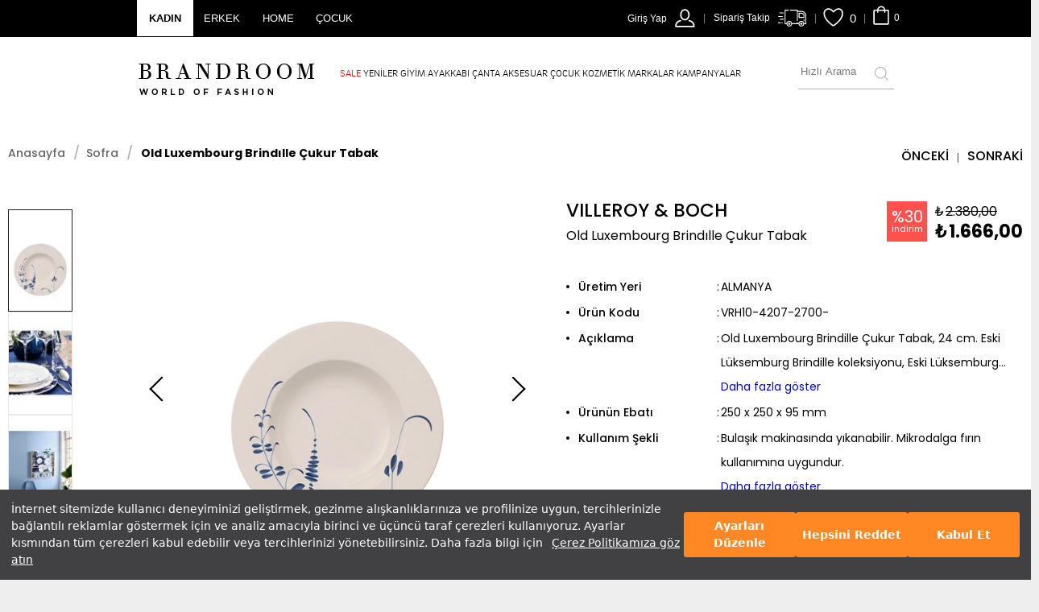

--- FILE ---
content_type: text/html; charset=utf-8
request_url: https://www.brandroom.com.tr/old-luxembourg-brindille-cukur-tabak_497912
body_size: 87771
content:

<!DOCTYPE html>
<html xmlns="http://www.w3.org/1999/xhtml" lang="tr">
<head>
    <!-- Google Tag Manager -->
    <script src="https://www.google-analytics.com/analytics.js"></script>
    
    
    <script src="https://assets.cookieseal.com/cookie-seal.js"></script>
    
    <!-- End Google Tag Manager -->
    <link rel="shortcut icon" type="image/x-icon" href="https://stn-brandroom.mncdn.com/Content/img/favicon.ico" />
    <meta http-equiv="Content-Type" content="text/html; charset=utf-8" />
    <meta name="title" content="Villeroy &amp; Boch   Tabak VRH10-4207-2700- - Brandroom" />
    <meta name="description" content="Villeroy &amp; Boch   Tabak &#252;r&#252;n&#252;n&#252; detaylıca incelemek ve online olarak satın almak i&#231;in hemen tıklayın! Aynı zamanda diğer Tabak &#231;eşitlerini de Brandroom farkıyla inceleyebilirsiniz. VRH10-4207-2700-" />
    
        <title>Villeroy &amp; Boch   Tabak VRH10-4207-2700- - Brandroom</title>
                    <meta property="og:description" content="Premium Porselen" />
                <meta property="og:image" content="https://stn-brandroom.mncdn.com/Content/media/ProductImg/original/637840611691152022.jpg" />
                <meta property="og:title" content="Old Luxembourg Brindılle &#199;ukur Tabak" />
                <meta name="twitter:title" content="Old Luxembourg Brindılle &#199;ukur Tabak" />
                <meta property="product:price:amount" content="1.666,00" />
                <meta property="og:url" content="https://www.brandroom.com.tr/villeroy--boch-tabak_497912" />
            <meta property="og:type" content="og:product" />
            <meta property="product:price:currency" content="TRY" />
    <meta property="og:site_name" content="Brandroom" />
    <meta property="og:see_also" content="https://www.instagram.com/brandroomtr/" />
    <meta property="og:see_also" content="https://twitter.com/brandroomtr" />
    <meta property="og:see_also" content="https://www.linkedin.com/company/demsagroup/" />

    <meta http-equiv="x-dns-prefetch-control" content="on" />
    <link rel="dns-prefetch" href="//www.brandroom.com.tr" />
    <link rel="dns-prefetch" href="//st-brandroom.mncdn.com" />
    <link rel="dns-prefetch" href="//c.supert.ag" />
    <link rel="dns-prefetch" href="//connect.facebook.net" />
    <link rel="dns-prefetch" href="//googleads.g.doubleclick.net" />
    <link rel="dns-prefetch" href="//script.hotjar.com" />
    <link rel="dns-prefetch" href="//www.googletagmanager.com" />
    <link rel="dns-prefetch" href="//api.sociaplus.com" />
    <link rel="dns-prefetch" href="//brandroom.api.sociaplus.com" />
    <link rel="dns-prefetch" href="//mc.yandex.ru" />
    <link rel="dns-prefetch" href="//static.criteo.net" />
    <link rel="dns-prefetch" href="//sslwidget.criteo.com" />
    <link rel="dns-prefetch" href="//www.google-analytics.com" />
    <link rel="dns-prefetch" href="//www.googleadservices.com" />
    <link rel="dns-prefetch" href="brandroom.api.useinsider.com" />
    <link rel="dns-prefetch" href="fonts.gstatic.com" />
    <link rel="dns-prefetch" href="api.useinsider.com" />
    <link rel="dns-prefetch" href="static.api.useinsider.com" />
    <link rel="dns-prefetch" href="image.useinsider.com" />
    <link rel="dns-prefetch" href="js-agent.newrelic.com" />
    <link rel="dns-prefetch" href="fonts.googleapis.com" />
    <link rel="dns-prefetch" href="static.hotjar.com" />
    <link rel="dns-prefetch" href="vars.hotjar.com" />
    <link rel="dns-prefetch" href="stats.g.doubleclick.net" />
    <link rel="dns-prefetch" href="segment.api.useinsider.com" />
    <link rel="dns-prefetch" href="www.google.com.tr" />
    <link rel="dns-prefetch" href="location.api.useinsider.com" />
    <link rel="dns-prefetch" href="widget.eu.criteo.com" />
    <link rel="dns-prefetch" href="www.facebook.com" />
    <link rel="dns-prefetch" href="www.google.com" />
    <link rel="dns-prefetch" href="log.api.useinsider.com" />
    <link rel="dns-prefetch" href="bam.nr-data.net" />
    <link rel="dns-prefetch" href="hit.api.useinsider.com" />
    <link rel="dns-prefetch" href="vc.hotjar.io" />
    <link rel="dns-prefetch" href="bid.g.doubleclick.net" />

    <link rel="alternate" hreflang="tr" href="https://www.brandroom.com.tr/old-luxembourg-brindille-cukur-tabak_497912" />
    

    <link rel="canonical" href="https://www.brandroom.com.tr/old-luxembourg-brindille-cukur-tabak_497912"/>


    
    <script type="text/javascript" defer>
        var MainPath = '/';
        var RootUrl = '/';
        var cdnPath = 'https://stn-brandroom.mncdn.com/Content/';
        var sslActive = '0';
        var contactShoppingIds = '';
        var basketProductIds = '';
        var FaceBookAppKey = '410013535863207';
        var currencyCode = "TL";
        var hashedemail = '';
        if (/Android|webOS|iPhone|iPad|iPod|BlackBerry|IEMobile|Opera Mini/i.test(navigator.userAgent) == true && screen.width >= 768) {
            var sitetype = "t";
        }
        else if (/Android|webOS|iPhone|iPad|iPod|BlackBerry|IEMobile|Opera Mini/i.test(navigator.userAgent) == true && screen.width <= 640) {
            var sitetype = "m";
        }
        else {
            var sitetype = "d";
        }

        var isActive = '0';

        window.dataLayer = window.dataLayer || [];
        var impressionList = [];
        var ServerName = 'IIS23';
        var discountBandLastDate = '17 October 2016 23:59:00';
        var wantsNewslatter = 'False';
        var ia_tc = "";
        var ia_sc = "";
        var ia_pi = "";
        var PopupWithTime = '';
        var homePageTemplate = '';

        /* Async Script Yükleme */
        var loadScriptAsync = function (uri) {
            var scriptLength = document.getElementsByTagName('script').length;
            var tag = document.createElement('script');
            var splitName = uri.split("/");
            var scriptName = splitName[splitName.length - 1];
            var scriptFolder = splitName[splitName.length - 2];
            var scriptNameSplit = scriptName.split("?");
            tag.src = uri;
            tag.async = true;
            tag.defer = "defer";
            tag.id = "script-" + scriptFolder + "-" + scriptNameSplit[0].replace(".js", "");
            var lastScriptTag = document.getElementsByTagName('script')[scriptLength - 1];
            lastScriptTag.parentNode.insertBefore(tag, lastScriptTag);
        }
    </script>

    <meta name="viewport" content="width=device-width, initial-scale=1.0, maximum-scale=1.0, user-scalable=no" />
    <meta name="apple-mobile-web-app-capable" content="yes" />
    <meta name="apple-mobile-web-app-status-bar-style" content="black" />
    <meta name="google-site-verification" content="bo0MBgx2J_WbnGqNR5psoTldYAI7_3W07Xi688HJImg" />

    


    <!--Preload css-->
    <link rel="preload" as="style" type="text/css" href="https://stn-brandroom.mncdn.com/Content/dist/product.min.css?v=r1n1d120" />
    <link rel="preload" as="style" type="text/css" href="https://stn-brandroom.mncdn.com/Scripts/vendors/Pinchzoom/prettify.min.css?v=r1n1d120" />
    <link rel="preload" as="style" type="text/css" href="https://stn-brandroom.mncdn.com/Scripts/vendors/Pinchzoom/pinchzoomer.min.css?v=r1n1d120" />
    <link rel="preload" as="style" type="text/css" href="https://stn-brandroom.mncdn.com/Scripts/vendors/Pinchzoom/preview.min.css?v=r1n1d120" />
    <link rel="preload" as="style" type="text/css" href="https://stn-brandroom.mncdn.com/Scripts/vendors/Pinchzoom/tooltipster-sideTip-shadow.min.css?v=r1n1d120" />
    <link rel="preload" as="style" type="text/css" href="https://stn-brandroom.mncdn.com/Scripts/vendors/Pinchzoom/tooltipster.bundle.min.css?v=r1n1d120" />
    <link rel="preload" as="style" type="text/css" href="https://stn-brandroom.mncdn.com/Scripts/vendors/Pinchzoom/fullscreen.min.css?v=r1n1d120" />
    <link rel="preload" as="style" type="text/css" href="https://stn-brandroom.mncdn.com/Scripts/vendors/Pinchzoom/getting_started.min.css?v=r1n1d120" />
    <link rel="preload" as="style" type="text/css" href="https://stn-brandroom.mncdn.com/Scripts/vendors/Pinchzoom/main.min.css?v=r1n1d120" />
    <link rel="preload" as="style" type="text/css" href="https://stn-brandroom.mncdn.com/Scripts/vendors/Pinchzoom/pzgallery.min.css?v=r1n1d120" />
    <link rel="preload" as="style" type="text/css" href="https://stn-brandroom.mncdn.com/Scripts/vendors/Pinchzoom/tooltipster.core.min.css?v=r1n1d120" />
    <link rel="preload" as="style" type="text/css" href="https://stn-brandroom.mncdn.com/Scripts/vendors/Pinchzoom/tooltipster-sideTip-shadow.min.css?v=r1n1d120" />
    <!--end preload css-->

    <link type="text/css" rel="stylesheet" href="https://stn-brandroom.mncdn.com/Content/dist/product.min.css?v=r1n1d120" />
    <link rel="stylesheet" type="text/css" href="https://stn-brandroom.mncdn.com/Scripts/vendors/Pinchzoom/prettify.min.css?v=r1n1d120" />
    <link rel="stylesheet" type="text/css" href="https://stn-brandroom.mncdn.com/Scripts/vendors/Pinchzoom/pinchzoomer.min.css?v=r1n1d120" />
    <link rel="stylesheet" type="text/css" href="https://stn-brandroom.mncdn.com/Scripts/vendors/Pinchzoom/preview.min.css?v=r1n1d120" />
    <link rel="stylesheet" type="text/css" href="https://stn-brandroom.mncdn.com/Scripts/vendors/Pinchzoom/tooltipster-sideTip-shadow.min.css?v=r1n1d120" />
    <link rel="stylesheet" type="text/css" href="https://stn-brandroom.mncdn.com/Scripts/vendors/Pinchzoom/tooltipster.bundle.min.css?v=r1n1d120" />
    <link rel="stylesheet" type="text/css" href="https://stn-brandroom.mncdn.com/Scripts/vendors/Pinchzoom/fullscreen.min.css?v=r1n1d120" />
    <link rel="stylesheet" type="text/css" href="https://stn-brandroom.mncdn.com/Scripts/vendors/Pinchzoom/getting_started.min.css?v=r1n1d120" />
    <link rel="stylesheet" type="text/css" href="https://stn-brandroom.mncdn.com/Scripts/vendors/Pinchzoom/main.min.css?v=r1n1d120" />
    <link rel="stylesheet" type="text/css" href="https://stn-brandroom.mncdn.com/Scripts/vendors/Pinchzoom/pzgallery.min.css?v=r1n1d120" />
    <link rel="stylesheet" type="text/css" href="https://stn-brandroom.mncdn.com/Scripts/vendors/Pinchzoom/tooltipster.core.min.css?v=r1n1d120" />
    <link rel="stylesheet" type="text/css" href="https://stn-brandroom.mncdn.com/Scripts/vendors/Pinchzoom/tooltipster-sideTip-shadow.min.css?v=r1n1d120" />
 
    
<!-- BR-ASSETS -->
<link rel="stylesheet" type="text/css" href="https://stn-brandroom.mncdn.com/Public/css/critical.css?v=r1n1d120" media="(min-width:1025px)" defer async>
<link rel="stylesheet" type="text/css" href="https://stn-brandroom.mncdn.com/Public/css/critical.mobile.css?v=r1n1d120" media="(max-width:1024px)" defer async>

    <link rel="preload" href="https://stn-brandroom.mncdn.com/Content/img/placeholder/ph_mainslider_m.jpg" as="image" fetchpriority="high" type="image/webp" media="(max-width:769px)" />
    <link rel="preload" href="https://stn-brandroom.mncdn.com/Content/img/placeholder/ph_mainslider_d.jpg" as="image" fetchpriority="high" type="image/webp" media="(min-width:768px)" />
<link rel="preload" as="style" onload="this.rel='stylesheet'" href="https://stn-brandroom.mncdn.com/Public/css/style.min.css?v=r1n1d120" defer async>


<link href="https://fonts.googleapis.com/css?family=Poppins:300,400,500,700&display=swap&subset=latin-ext" rel="stylesheet" />
<style>
    @import url(https://fonts.googleapis.com/css?family=Roboto:400,300,500,700&subset=latin,latin-ext&display=swap);
    @import url(https://fonts.googleapis.com/css?family=Playfair+Display:400,700,400italic,700italic&subset=latin,latin-ext&display=swap);
    @import url('https://fonts.googleapis.com/css?family=Cardo');
    @import url('https://fonts.googleapis.com/css?family=Montserrat:300,400,500,700&amp;subset=latin-ext&display=swap');
    @import url('https://fonts.googleapis.com/css?family=Open+Sans:300,400&display=swap&subset=latin-ext&display=swap');
</style>


<script type="text/javascript" src="https://stn-brandroom.mncdn.com/Scripts/libs/jquery.3.7.1.min.js?v=r1n1d120"></script>
<script type="text/javascript" src="https://stn-brandroom.mncdn.com/Scripts/libs/jquery-migrate-1.4.1.min.js?v=r1n1d120"></script>
    

    

<script type="text/javascript">
    getpath = window.location.pathname;
    userControl = false;
    username = 'False';
    if (getpath.toLowerCase().indexOf("uye") >= 0 && username == "True") {
        window.location.replace("/");
    }
</script>

<script type="application/ld+json">{
    "@context": "https://schema.org",
           "@type": "WebSite",
           "url": "https://www.brandroom.com.tr/",
           "potentialAction": {
             "@type": "SearchAction",
     "target": "https://www.brandroom.com.tr/ara?k={k}",
     "query-input": "required name=k"
   }
}
</script>




    
    <link rel="preload" href="https://stn-brandroom.mncdn.com/mnresize/1200/1200/Content/media/ProductImg/original/637840611691152022.jpg" as="image">

</head>
<body itemscope itemtype="https://schema.org/WebPage" class="">
    <!-- Google Tag Manager (noscript) -->
    <script defer>
        window.cookieSeal = new CookieSeal({


            tenantId: "6502aeb6762c200014e0f770",
            siteId: "42670a52-9be0-4f0e-8602-2d39a4902a23",
            lang: "tr", // or 'en' for English
            showLogo: false,
            onChangePreference: function (category, allowed) {
                if (category === "MarketingCookies" && allowed) {
                    (function (f, b, e, v, n, t, s) {
                        if (f.fbq) return;
                        n = f.fbq = function () {
                            n.callMethod
                                ? n.callMethod.apply(n, arguments)
                                : n.queue.push(arguments);
                        };
                        if (!f._fbq) f._fbq = n;
                        n.push = n;
                        n.loaded = !0;
                        n.version = "2.0";
                        n.queue = [];
                        t = b.createElement(e);
                        t.async = !0;
                        t.src = v;
                        s = b.getElementsByTagName(e)[0];
                        s.parentNode.insertBefore(t, s);
                    })(
                        window,
                        document,
                        "script",
                        "https://connect.facebook.net/en_US/fbevents.js"
                    );
                    fbq("set", "autoConfig", false, "670476060370258");
                    fbq("init", "670476060370258");
                    fbq("track", "PageView");
                }
                if (category === "PerformanceCookies" && allowed) {
                    (function (i, s, o, g, r, a, m) {
                        i["GoogleAnalyticsObject"] = r;
                        i[r] = i[r] || function () { (i[r].q = i[r].q || []).push(arguments); };
                        i[r].l = 1 * new Date(); a = s.createElement(o);
                        m = s.getElementsByTagName(o)[0]; a.async = 1; a.src = g;
                        m.parentNode.insertBefore(a, m);
                    })(
                        window, document, "script", "//www.google-analytics.com/analytics.js",
                        "ga"
                    );
                    ga("create", "UA-69387052-1", "auto");
                    ga("send", "pageview");
                    (function (w, d, s, l, i) {
                        w[l] = w[l] || [];
                        w[l].push({
                            "gtm.start": new Date().getTime(),
                            event: "gtm.js",
                        });
                        var f = d.getElementsByTagName(s)[0],
                            j = d.createElement(s),
                            dl = l != "dataLayer" ? "&l=" + l : "";
                        j.async = true;
                        j.src = 'https://www.googletagmanager.com/gtm.js?id=' + i + dl; f.parentNode.insertBefore(j, f);
                        f.parentNode.insertBefore(j, f);
                    })(window, document, "script", "dataLayer", "GTM-NSJ4GK");
                }
                if (category === "FunctionalCookies" && allowed) {
                    console.log("test");

                }
            },
        });
    </script>

    <noscript><iframe src="https://www.googletagmanager.com/ns.html?id=GTM-NSJ4GK" height="0" width="0" style="display:none;visibility:hidden"></iframe></noscript>
    <!-- End Google Tag Manager (noscript) -->
    
    
    <div id="pmobilenav">
    </div>
    <div id="wrap" class="min-ww">
        <!-- Popup Wrapper -->
        <div id="popupwrap">
            <div id="popupwrapout">
            </div>
            <div id="popupwrapin">
                <div id="popupwrapinside">
                </div>
            </div>
        </div>
        <!-- Popup Wrapper -->
        <!-- Campaign Popup -->
        <!-- Campaign Popup -->
        <!-- Campaign Popup -->
        <!-- Campaign Popup -->
        <div id="cover">
        </div>
        <div class="menu-darkness"></div>
        <div id="wrapin">
            <div class="header-wrap">
                <div id="header">
                    
                    <div class="header-in">
                        <div class="header-top visible-desktop">
                            <div class="w1320 tblt100 mobile100">
                                <!-- Kadın Erkek Tab Değişimi -->
                                <div class="left">
                                    <div class="tab-home">
                                        <ul>
                                            <li>
                                                <a class="women" href="/" data-href="women">KADIN</a>
                                            </li>
                                            <li>
                                                <a class="men" href="/" data-href="men">ERKEK</a>
                                            </li>
                                            <li>
                                                
                                                <a class="home" style="font-style:italic" href="/" data-href="home">HOME</a>
                                            </li>

                                            
                                            <li>
                                                <a class="cocuk" href="/cocuk" data-href="cocuk">ÇOCUK</a>
                                            </li>
                                        </ul>
                                    </div>
                                </div>
                                <!-- Kullanıcı Menüsü ve Sepet -->
                                <div class="right">
                                    <div class="small-basket"></div>
                                    <div class="myFavoritesWrap">
                                     
                                    </div>
                                    <div class="orderTracker">
                                        <a href="/Uye/Ordertracker" class="t-ordertracker icon order-tracker-icon" title="Sipariş Takip">Sipariş Takip</a>
                                    </div>
                                    <div class="user-menu"></div>
                                </div>
                            </div>
                        </div>
                        <div class="w1320 tblt100 mobile100 visible-desktop">
                            <div class="checkout-visible">
                                <div class="header-logo">
                                    <div id="logo">
                                        <a href="/" title="BRANDROOM">
                                            <span class="icon-logo"></span>
                                            
                                        </a>
                                    </div>
                                </div>
                                
                                <div class="checkout-center">
                                    <ul>
                                        <li class="guarentee mt-11"><strong>Demsa Group</strong> güvencesiyle</li>
                                        <li class="safe mt-11"><span class="icon-safe"></span>Güvenli Alışveriş</li>
                                        <li class="orijinal mt-11"><span class="icon-orijinal"></span>Orijinal Ürün</li>
                                        <li class="iade mt-11"><span class="icon-iade"></span>İade Güvencesi</li>
                                    </ul>
                                </div>
                                
                                <div class="checkout-left">
                                    <a href="/musteri-hizmetleri/SSS/c_2581" target="_blank" class="tophelp"><span style="font-weight: bold;">444 89 94</span> <span style="padding: 0 6px;">|</span><span style="text-decoration: underline;">YARDIM</span></a>
                                </div>
                            </div>
                            <div class="header-bottom">
                                <!-- Logo -->
                                <div class="header-logo">
                                    <a href="/">
                                        <span class="icon-logo"></span>
                                        
                                    </a>
                                </div>
                                <!-- Main Menu -->
                                <div class="header-menu">
                                    <div class="main-nav">
                                        


<div id="menuListWomen">
    <ul class="category">
            <li>
                        <a href="/kadin-sale" title="SALE" id="nav-1"  class="openmenu red-color" tabindex="3047">
                            SALE
                        </a>
                                    <ul class="subnavout image-nav nav-1 ">
                        <li class="subnavout-inside">
                            <div class="navcontent">
<div class="navsection">
<ul>
	<li><a href="/indirimli-kadin-giyim" title="Giyim">Giyim</a></li>
	<li><a href="/indirimli-kadin-ayakkabi" title="Ayakkabı">Ayakkabı</a></li>
	<li><a href="/indirimli-kadin-canta" title="Çanta">&Ccedil;anta</a></li>
	<li><a href="/indirimli-kadin-aksesuar" title="Aksesuar">Aksesuar</a></li>
	<li><a href="/indirimli-cocuk-urunleri" title="Çocuk">&Ccedil;ocuk</a></li>
	<li><a href="/yaz-indirimi" title="Yaz İndirimi">Yaz İndirimi</a></li>
	<li><a href="/kadin-sale-outlet" title="OUTLET">OUTLET</a></li>
</ul>
</div>
</div>

                        </li>
                        
                    </ul>
            </li>
            <li>
                        <a href="/kadin-yeniler" title="YENİLER" id="nav-2"  class="openmenu text-decortion-underline" tabindex="3048">
                            YENİLER
                        </a>
                                    <ul class="subnavout image-nav nav-2 ">
                        <li class="subnavout-inside">
                            <div class="navcontent">
<div class="navsection">
<ul>
	<li><a href="/yeni-sezon-kadin" title="Giyim">Giyim</a></li>
	<li><a href="/kadin-yeniler-ayakkabi" title="Ayakkabı">Ayakkabı</a></li>
	<li><a href="/kadin-yeniler-canta" title="Çanta">&Ccedil;anta</a></li>
	<li><a href="/kadin-yeniler-aksesuar" title="Aksesuar">Aksesuar</a></li>
	<!--<li><a href="/yeni-sezon-cocuk" title="Çocuk">&Ccedil;ocuk</a></li>-->
</ul>
</div>
</div>

                        </li>
                        
                    </ul>
            </li>
            <li>
                        <a href="/kadin-giyim-urunleri" title="GİYİM" id="nav-3"  class="openmenu " tabindex="3049">
                            GİYİM
                        </a>
                                    <ul class="subnavout image-nav nav-3 ">
                        <li class="subnavout-inside">
                            <div class="navcontent">
<div class="navsection">
<ul>
	<li><a href="/kadin-elbise-modelleri" title="Elbise">Elbise</a></li>
	<li><a href="/kadin-tshirt-modelleri" title="T-Shirt">T-Shirt</a></li>
	<li><a href="/kadin-gomlek-ve-bluz" title="Gömlek&amp;Bluz">G&ouml;mlek&amp;Bluz</a></li>
	<li><a href="/kadin-kazaklari" title="Kazak">Kazak</a></li>
	<li><a href="/kadin-swatshirt-modelleri" title="Sweatshirt">Sweatshirt</a></li>
	<li><a href="/kadin-ceket-modelleri" title="Ceket">Ceket</a></li>
	<li><a href="/kadin-etekleri" title="Etek">Etek</a></li>
	<li><a href="/kadin-pantolonlari" title="Pantolon&amp;Şort">Pantolon&amp;Şort</a></li>
	<li><a href="/kadin-denim" title="Denim">Denim</a></li>
</ul>

<ul>
	<li><a href="/kadin-mont-ve-kabanlari" title="Mont&amp;Kaban">Mont&amp;Kaban</a></li>
	<li><a href="/kadin-ic-giyim-modelleri" title="İç Giyim">İ&ccedil; Giyim</a></li>
	<li><a href="/kadin-mayo-bikini" title="Mayo&amp;Bikini">Mayo&amp;Bikini</a></li>
</ul>
</div>
</div>

                        </li>
                        
                    </ul>
            </li>
            <li>
                        <a href="/kadin-ayakkabilari" title="AYAKKABI" id="nav-4"  class="openmenu " tabindex="3051">
                            AYAKKABI
                        </a>
                                    <ul class="subnavout image-nav nav-4 ">
                        <li class="subnavout-inside">
                            <div class="navcontent">
<div class="navsection">
<ul>
	<li><a href="/kadin-ayakkabi" title="Ayakkabı">Ayakkabı</a></li>
	<li><a href="/kadin-sneakers-ayakkabi" title="Sneakers">Sneakers</a></li>
	<li><a href="/kadin-spor-ayakkabi" title="Spor Ayakkabı">Spor Ayakkabı</a></li>
	<li><a href="/kadin-sandalet-terlik" title="Sandalet&amp;Terlik">Sandalet&amp;Terlik</a></li>
	<li><a href="/kadin-botlari" title="Bot">Bot</a></li>

</ul>
</div>
</div>

                        </li>
                        
                    </ul>
            </li>
            <li>
                        <a href="/kadin-canta-modelleri" title="&#199;ANTA" id="nav-5"  class="openmenu " tabindex="3052">
                            &#199;ANTA
                        </a>
                                    <ul class="subnavout image-nav nav-5 ">
                        <li class="subnavout-inside">
                            <div class="navcontent">
<div class="navsection">
<ul>
	<li><a href="/kadin-klasik-canta" title="Klasik Çanta">Klasik &Ccedil;anta</a></li>
	<li><a href="/kadin-sirt-cantasi" title="Sırt Çantası">Sırt &Ccedil;antası</a></li>
	<li><a href="/kadin-clutch" title="Clutch">Clutch</a></li>
	<li><a href="/kadin-cuzdan" title="Cüzdan">C&uuml;zdan</a></li>
	<li><a href="/kadin-valiz-seyahat-cantasi" title="Valiz&amp;Seyahat Çantası">Valiz&amp;Seyahat &Ccedil;antası</a></li>
	<li><a href="/kadin-makyaj-cantasi" title="Makyaj Çantası">Makyaj &Ccedil;antası</a></li>
</ul>
</div>
</div>

                        </li>
                        
                    </ul>
            </li>
            <li>
                        <a href="/kadin-aksesuarlari" title="AKSESUAR" id="nav-6"  class="openmenu " tabindex="3084">
                            AKSESUAR
                        </a>
                                    <ul class="subnavout image-nav nav-6 ">
                        <li class="subnavout-inside">
                            <div class="navcontent">
<div class="navsection">&nbsp;
<ul>
	<li><a href="/kadin-takilari" title="Takı">Takı</a></li>
	<li><a href="/kadin-sal" title="Şal">Şal</a></li>
	<li><a href="/kadin-kemer" title="Kemer">Kemer</a></li>
	<li><a href="/kadin-atki-bere-eldiven" title="Atkı&amp;Bere&amp;Eldiven">Atkı&amp;Bere&amp;Eldiven</a></li>
	<li><a href="/kadin-anahtarlik" title="Anahtarlık">Anahtarlık</a></li>
	<li><a href="/kadin-teknoloji" title="Teknoloji">Diğer Aksesuarlar</a></li>
</ul>
</div>
</div>

                        </li>
                        
                    </ul>
            </li>
            <li>
                        <a href="/cocuk-urunleri" title="&#199;OCUK" id="nav-8"  class="openmenu " tabindex="3082">
                            &#199;OCUK
                        </a>
                                    <ul class="subnavout image-nav nav-8 ">
                        <li class="subnavout-inside">
                            <div class="navcontent">
<div class="navsection">
<ul>
	<li><a href="/cocuk-kiz-cocuk" title="Kız Çocuk">Kız &Ccedil;ocuk</a></li>
	<li><a href="/cocuk-erkek-cocuk" title="Erkek Çocuk">Erkek &Ccedil;ocuk</a></li>
</ul>
</div>
</div>

                        </li>
                        
                    </ul>
            </li>
            <li>
                        <a href="/kadin-kozmetik" title="KOZMETİK" id="nav-9"  class="openmenu " tabindex="3054">
                            KOZMETİK
                        </a>
                                    <ul class="subnavout image-nav nav-9 ">
                        <li class="subnavout-inside">
                            <div class="navcontent">
<div class="navsection">
<ul>
	<li><a href="/kadin-parfum-modelleri" title="Parfüm">Parf&uuml;m</a></li>
	<li><a href="/makyaj-malzemeleri" title="Makyaj">Makyaj</a></li>
	<li><a href="/yuz-bakimi-urunleri" title="Yüz Bakımı">Y&uuml;z Bakımı</a></li>
</ul>
</div>
</div>

                        </li>
                        
                    </ul>
            </li>
            <li>
                        <a href="/markalar" title="MARKALAR" id="nav-10"  class="openmenu " tabindex="3053">
                            MARKALAR
                        </a>
                                    <ul class="subnavout  nav-10 brand-menu">
                        <li class="subnavout-inside">
                            ​​
<div class="navcontent">
<div class="alphabet-section">
<div class="head">A-Z</div>

<ul class="list">
    <li><a href="/markalar?letter=a" rel="nofollow">A</a></li>
    <li><a href="/markalar?letter=b" rel="nofollow">B</a></li>
    <li><a href="/markalar?letter=c" rel="nofollow">C</a></li>
    <li><a href="/markalar?letter=d" rel="nofollow">D</a></li>
    <li><a href="/markalar?letter=e" rel="nofollow">E</a></li>
    <li><a href="/markalar?letter=f" rel="nofollow">F</a></li>
    <li><a href="/markalar?letter=g" rel="nofollow">G</a></li>
    <li><a href="/markalar?letter=h" rel="nofollow">H</a></li>
    <li><a href="/markalar?letter=i" rel="nofollow">I</a></li>
    <li><a href="/markalar?letter=j" rel="nofollow">J</a></li>
    <li><a href="/markalar?letter=k" rel="nofollow">K</a></li>
    <li><a href="/markalar?letter=l" rel="nofollow">L</a></li>
    <li><a href="/markalar?letter=m" rel="nofollow">M</a></li>
    <li><a href="/markalar?letter=n" rel="nofollow">N</a></li>
    <li><a href="/markalar?letter=o" rel="nofollow">O</a></li>
    <li><a href="/markalar?letter=p" rel="nofollow">P</a></li>
    <li><a href="/markalar?letter=r" rel="nofollow">R</a></li>
    <li><a href="/markalar?letter=s" rel="nofollow">S</a></li>
    <li><a href="/markalar?letter=t" rel="nofollow">T</a></li>
    <li><a href="/markalar?letter=u" rel="nofollow">U</a></li>
    <li><a href="/markalar?letter=v" rel="nofollow">V</a></li>
    <li><a href="/markalar?letter=w" rel="nofollow">W</a></li>
    <li><a href="/markalar?letter=v" rel="nofollow">V</a></li>
    <li><a href="/markalar?letter=x" rel="nofollow">X</a></li>
    <li><a href="/markalar?letter=y" rel="nofollow">Y</a></li>
    <li><a href="/markalar?letter=z" rel="nofollow">Z</a></li>
    <li><a href="/markalar?letter=2" rel="nofollow">2</a></li>
    <li><a href="/markalar" rel="nofollow">#</a></li>
</ul>
<a class="black-btn" href="/markalar">T&Uuml;M&Uuml;N&Uuml; G&Ouml;R</a></div>
<div class="brand-list">
<div class="head">&Ouml;NE &Ccedil;IKAN MARKALAR</div>

<ul>
    <li><a href="https://www.brandroom.com.tr/longchamp" title="Longchamp">Longchamp</a></li>
    <li><a href="https://www.brandroom.com.tr/ted-baker" title="Ted Baker">Ted Baker</a></li>
    <li><a href="https://www.brandroom.com.tr/self-portrait" title="Self Portrait">Self Portrait</a></li>
    <li><a href="https://www.brandroom.com.tr/lanvin?g=kadin,unisex" title="Lanvin">Lanvin</a></li>
    <li><a href="https://www.brandroom.com.tr/ara?k=ugg+erkek" title="Ugg">Ugg</a></li>
    <li><a href="https://www.brandroom.com.tr/ara?k=Ash&amp;g=kadin" title="Ash">Ash</a></li>
    <li><a href="https://www.brandroom.com.tr/christina-paris" title="Christiana Paris">Christiana Paris</a></li>
    <li><a href="https://www.brandroom.com.tr/ara?k=les%20benjamins&amp;g=unisex" title="Les Benjamins">Les Benjamins</a></li>
</ul>
</div>







<div class="brand-list">
<div class="head">&nbsp;</div>

<ul>
    <li><a href="https://www.brandroom.com.tr/tiziana-terenzi" title="Tiziana Terenzi">Tiziana Terenzi</a></li>
    <li><a href="https://www.brandroom.com.tr/ara?k=tom%20ford&amp;g=unisex" title="Tom Ford">Tom Ford</a></li>
    <li><a href="https://www.brandroom.com.tr/pourchet" title="Pourchet">Pourchet</a></li>
    <li><a href="https://www.brandroom.com.tr/maison-francis-kurkdjian" title="Maison Francis Kurkdjian">Maison Francis Kurkdjian</a></li>
    <li><a href="https://www.brandroom.com.tr/barbara-bui" title="Barbara Bui">Barbara Bui</a></li>
    <li><a href="https://www.brandroom.com.tr/cordova" title="Cordova">Cordova</a></li>
    <li><a href="https://www.brandroom.com.tr/solace-london" title="Solace London">Solace London</a></li>
    <li><a href="https://www.brandroom.com.tr/ara?k=tom%20ford&amp;g=kadin" title="Tom Ford">Tom Ford</a></li>
</ul>
</div>


</div>

                        </li>
                        
                    </ul>
            </li>
            <li>
                    <a href="/kampanyalar" title="Kampanyalar" id="campaigns" class="openmenu" tabindex="3395">
                        KAMPANYALAR
                    </a>
                            </li>
    </ul>
</div>

<div id="menuListMen">
    <ul class="category">
            <li>
                        <a href="/erkek-sale" title="SALE" id="nav-1"  class="openmenu red-color" tabindex="3074">
                            SALE
                        </a>
                <ul class="subnavout image-nav nav-1 ">
                    <li class="subnavout-inside">
                        <div class="navcontent">
<div class="navsection">
<ul>
	<li><a href="/indirimli-erkek-giyim" title="Giyim">Giyim</a></li>
	<li><a href="/indirimli-erkek-ayakkabi" title="Ayakkabı">Ayakkabı</a></li>
	<li><a href="/indirimli-erkek-canta" title="Çanta">&Ccedil;anta</a></li>
	<li><a href="/indirimli-erkek-aksesuar" title="Aksesuar">Aksesuar</a></li>
	<li><a href="/indirimli-cocuk-urunleri" title="Çocuk">&Ccedil;ocuk</a></li>
	<li><a href="/yaz-indirimi" title="Yaz İndirimi">Yaz İndirimi</a></li>
	<li><a href="/erkek-sale-outlet" title="OUTLET">OUTLET</a></li>
</ul>
</div>
</div>

                    </li>
                    
                </ul>
            </li>
            <li>
                        <a href="/erkek-yeniler" title="YENİLER" id="nav-2"  class="openmenu " tabindex="3075">
                            YENİLER
                        </a>
                <ul class="subnavout image-nav nav-2 ">
                    <li class="subnavout-inside">
                        <div class="navcontent">
<div class="navsection">
<ul>
	<li><a href="/yeni-sezon-erkek" title="Giyim">Giyim</a></li>
	<li><a href="/erkek-yeniler-ayakkabi" title="Ayakkabı">Ayakkabı</a></li>
	<li><a href="/erkek-yeniler-aksesuar" title="Aksesuar">Aksesuar</a></li>
	<!--<li><a href="/yeni-sezon-cocuk" title="Çocuk">&Ccedil;ocuk</a></li>-->
</ul>
</div>
</div>

                    </li>
                    
                </ul>
            </li>
            <li>
                        <a href="/erkek-giyim-urunleri" title="GİYİM" id="nav-3"  class="openmenu " tabindex="3085">
                            GİYİM
                        </a>
                <ul class="subnavout image-nav nav-3 ">
                    <li class="subnavout-inside">
                        <div class="navcontent">
<div class="navsection">
<ul>
	<li><a href="/erkek-tshirt" title="T-Shirt">T-Shirt</a></li>
	<li><a href="/erkek-gomlek" title="Gömlek">G&ouml;mlek</a></li>
	<li><a href="/erkek-kazak-hirka" title="Kazak&amp;Hırka">Kazak&amp;Hırka</a></li>
	<li><a href="/erkek-sweatshirt" title="Sweatshirt">Sweatshirt</a></li>
	<li><a href="/erkek-ceket" title="Ceket">Ceket</a></li>
	<li><a href="/erkek-pantolon" title="Pantolon&amp;Şort">Pantolon&amp;Şort</a></li>
	<li><a href="/erkek-denim" title="Denim">Denim</a></li>
	<li><a href="/erkek-takim-elbise-smokin" title="Takım Elbise&amp;Smokin">Takım Elbise&amp;Smokin</a></li>
	<li><a href="/erkek-mont-kaban" title="Mont&amp;Kaban">Mont&amp;Kaban</a></li>
	<li><a href="/erkek-ic-giyim" title="İç Giyim">İ&ccedil; Giyim</a></li>
	<li><a href="/erkek-mayo" title="Mayo">Mayo</a></li>
</ul>
</div>
</div>

                    </li>
                    
                </ul>
            </li>
            <li>
                        <a href="/erkek-ayakkabilari" title="AYAKKABI " id="nav-4"  class="openmenu " tabindex="3086">
                            AYAKKABI 
                        </a>
                <ul class="subnavout image-nav nav-4 ">
                    <li class="subnavout-inside">
                        <div class="navcontent">
<div class="navsection">
<ul>
	<li><a href="/erkek-ayakkabi" title="Ayakkabı">Ayakkabı</a></li>
	<li><a href="/erkek-sneakers-ayakkabi" title="Sneakers">Sneakers</a></li>
	<li><a href="/erkek-spor-ayakkabi" title="Spor Ayakkabı">Spor Ayakkabı</a></li>
	<li><a href="/erkek-sandalet-terlik" title="Sandalet&amp;Terlik">Sandalet&amp;Terlik</a></li>
</ul>
</div>
</div>

                    </li>
                    
                </ul>
            </li>
            <li>
                        <a href="/erkek-canta-modelleri" title="&#199;ANTA " id="nav-5"  class="openmenu " tabindex="3087">
                            &#199;ANTA 
                        </a>
                <ul class="subnavout image-nav nav-5 ">
                    <li class="subnavout-inside">
                        <div class="navcontent">
<div class="navsection">
<ul>
	<li><a href="/erkek-canta" title="Çanta">&Ccedil;anta</a></li>
	<li><a href="/erkek-sirt-cantasi" title="Sırt Çantası">Sırt &Ccedil;antası</a></li>
	<li><a href="/erkek-bilgisayar-evrak-cantasi" title="Bilgisayar&amp;Evrak Çantası">Bilgisayar&amp;Evrak &Ccedil;antası</a></li>
	<li><a href="/erkek-cuzdan" title="Cüzdan">C&uuml;zdan</a></li>
</ul>
</div>
</div>

                    </li>
                    
                </ul>
            </li>
            <li>
                        <a href="/erkek-aksesuar-modelleri" title="AKSESUAR   " id="nav-6"  class="openmenu " tabindex="3088">
                            AKSESUAR   
                        </a>
                <ul class="subnavout image-nav nav-6 ">
                    <li class="subnavout-inside">
                        <div class="navcontent">
<div class="navsection"><br />
<br />
&nbsp;
<ul>
	<li><a href="/erkek-taki" title="Takı">Takı</a></li>
	<li><a href="/erkek-kemer" title="Kemer">Kemer</a></li>
	<li><a href="/erkek-kravat-papyon-mendil" title="Kravat&amp;Papyon&amp;Mendil">Kravat&amp;Papyon&amp;Mendil</a></li>
	<li><a href="/erkek-atki-bere-eldiven" title="Atkı&amp;Bere&amp;Eldiven">Atkı&amp;Bere&amp;Eldiven</a></li>
	<li><a href="/erkek-corap" title="Çorap">&Ccedil;orap</a></li>
</ul>
</div>
</div>

                    </li>
                    
                </ul>
            </li>
            <li>
                        <a href="/cocuk-urunleri" title="&#199;OCUK" id="nav-8"  class="openmenu " tabindex="3076">
                            &#199;OCUK
                        </a>
                <ul class="subnavout image-nav nav-8 ">
                    <li class="subnavout-inside">
                        <div class="navcontent">
<div class="navsection">
<ul>
	<li><a href="/cocuk-erkek-cocuk" title="Erkek Çocuk">Erkek &Ccedil;ocuk</a></li>
	<li><a href="/cocuk-kiz-cocuk" title="Kız Çocuk">Kız &Ccedil;ocuk</a></li>
</ul>
</div>
</div>

                    </li>
                    
                </ul>
            </li>
            <li>
                        <a href="/erkek-kozmetik" title="KOZMETİK" id="nav-9"  class="openmenu " tabindex="3078">
                            KOZMETİK
                        </a>
                <ul class="subnavout image-nav nav-9 ">
                    <li class="subnavout-inside">
                        <div class="navcontent">
<div class="navsection">
<ul>
	<li><a href="/erkek-parfum-modelleri" title="Parfüm">Parf&uuml;m</a></li>
	<li><a href="/erkek-yuz-bakimi-urunleri" title="Yüz Bakımı">Y&uuml;z Bakımı</a></li>
	<!--<li><a href="/erkek-kozmetik-vucut-bakimi" title="Vücut Bakımı">V&uuml;cut Bakımı</a></li>-->
	<li><a href="/erkek-kozmetik-sac-bakimi" title="Saç Bakımı">Sa&ccedil; Bakımı</a></li>
</ul>
</div>
</div>

                    </li>
                    
                </ul>
            </li>
            <li>
                        <a href="/markalar?gender=m" title="MARKALAR" id="nav-10"  class="openmenu " tabindex="3080">
                            MARKALAR
                        </a>
                <ul class="subnavout  nav-10 brand-menu">
                    <li class="subnavout-inside">
                        ​​
<div class="navcontent">
<div class="alphabet-section">
<div class="head">A-Z</div>

<ul class="list">
	<li><a href="/markalar?gender=m?letter=a">A</a></li>
	<li><a href="/markalar?gender=m?letter=b">B</a></li>
	<li><a href="/markalar?gender=m?letter=c">C</a></li>
	<li><a href="/markalar?gender=m?letter=d">D</a></li>
	<li><a href="/markalar?gender=m?letter=e">E</a></li>
	<li><a href="/markalar?gender=m?letter=f">F</a></li>
	<li><a href="/markalar?gender=m?letter=g">G</a></li>
	<li><a href="/markalar?gender=m?letter=h">H</a></li>
	<li><a href="/markalar?gender=m?letter=i">I</a></li>
	<li><a href="/markalar?gender=m?letter=j">J</a></li>
	<li><a href="/markalar?gender=m?letter=k">K</a></li>
	<li><a href="/markalar?gender=m?letter=l">L</a></li>
	<li><a href="/markalar?gender=m?letter=m">M</a></li>
	<li><a href="/markalar?gender=m?letter=n">N</a></li>
	<li><a href="/markalar?gender=m?letter=o">O</a></li>
	<li><a href="/markalar?gender=m?letter=p">P</a></li>
	<li><a href="/markalar?gender=m?letter=r">R</a></li>
	<li><a href="/markalar?gender=m?letter=s">S</a></li>
	<li><a href="/markalar?gender=m?letter=t">T</a></li>
	<li><a href="/markalar?gender=m?letter=u">U</a></li>
	<li><a href="/markalar?gender=m?letter=v">V</a></li>
	<li><a href="/markalar?gender=m?letter=w">W</a></li>
	<li><a href="/markalar?gender=m?letter=v">V</a></li>
	<li><a href="/markalar?gender=m?letter=x">X</a></li>
	<li><a href="/markalar?gender=m?letter=y">Y</a></li>
	<li><a href="/markalar?gender=m?letter=z">Z</a></li>
	<li><a href="/markalar?gender=m?letter=2">2</a></li>
	<li><a href="/markalar?gender=m">#</a></li>
</ul>
<a class="black-btn" href="/markalar?gender=m">T&Uuml;M&Uuml;N&Uuml; G&Ouml;R</a></div>

<div class="brand-list">
<div class="head">&Ouml;NE &Ccedil;IKAN MARKALAR</div>

<ul>
	<li><a href="https://www.brandroom.com.tr/alexander-mcqueen?g=erkek" title="Alexander McQueen">Alexander McQueen</a></li>
	<li><a href="https://www.brandroom.com.tr/ted-baker?g=erkek" title="Ted Baker">Ted Baker</a></li>
	<li><a href="https://www.brandroom.com.tr/les-benjamins?g=erkek" title="Les Benjamins">Les Benjamins</a></li>
	<li><a href="https://www.brandroom.com.tr/batts" title="Batts">Batts</a></li>
	<li><a href="https://www.brandroom.com.tr/wellwe" title="Wellwe">Wellwe</a></li>
	<li><a href="https://www.brandroom.com.tr/atpco" title="AT.P.CO">AT.P.CO</a></li>
	<li><a href="https://www.brandroom.com.tr/new-era" title="New Era">New Era</a></li>
</ul>
</div>

<div class="brand-list">
<div class="head">&nbsp;</div>

<ul>
	<li><a href="https://www.brandroom.com.tr/hackett" title="Hackett">Hackett</a></li>
	<li><a href="https://www.brandroom.com.tr/pal-zileri" title="Pal Zileri">Pal Zileri</a></li>
	<li><a href="https://www.brandroom.com.tr/isaora" title="Isaora">Isaora</a></li>
	<li><a href="https://www.brandroom.com.tr/camper" title="Camper">Camper</a></li>
	<li><a href="https://www.brandroom.com.tr/ara?k=ugg+erkek" title="UGG">UGG</a></li>
	<li><a href="https://www.brandroom.com.tr/polo-ralph-lauren" title="Polo Ralph Lauren">Polo Ralph Lauren</a></li>
	<li><a href="https://www.brandroom.com.tr/barracuda" title="Barracuda">Barracuda</a></li>
</ul>
</div>
</div>

                    </li>
                    
                </ul>
            </li>
            <li>
                    <a href="/kampanyalar" title="Kampanyalar" id="campaigns" class="openmenu" tabindex="3395">
                        KAMPANYALAR
                    </a>
                <ul class="subnavout   ">
                    <li class="subnavout-inside">
                        
                    </li>
                    
                </ul>
            </li>
    </ul>
</div>

<div id="menuListHome">
    <ul class="category">
            <li>
                        <a href="/sofra-urunleri" title="SOFRA" id="nav-2"  class="openmenu " tabindex="3467">
                            SOFRA
                        </a>
                <ul class="subnavout  nav-2 ">
                    <li class="subnavout-inside">
                        <div class="navcontent">
<div class="navsection">
<ul>
	<li><a href="/d-maison-sofra-porselen-yemek-takimlari" title="Porselen Yemek Takımları">Porselen Yemek Takımları</a></li>
	<li><a href="/d-maison-sofra-cay-kahve" title="Çay&amp;Kahve">&Ccedil;ay &amp;&nbsp;Kahve</a></li>
	<li><a href="/d-maison-sofra-catal-bicak-setleri" title="Çatal&amp;Bıçak Setleri">&Ccedil;atal &amp; Bı&ccedil;ak Setleri</a></li>
	<li><a href="/d-maison-sofra-bardak-kadeh-surahi-sise" title="Bardak&amp;Kadeh&amp;Sürahi&amp;Şişe">Bardak &amp; Kadeh &amp; S&uuml;rahi &amp; Şişe</a></li>
	<li><a href="/d-maison-sofra-servis-aksesuarlari" title="Servis Aksesuarları">Servis Aksesuarları</a></li>
	<li><a href="/d-maison-sofra-bar" title="Bar">Bar</a></li>
</ul>
</div>
</div>

                    </li>
                    
                </ul>
            </li>
            <li>
                        <a href="/dekoratif-ev-hediyeleri" title="DEKORASYON" id="nav-3"  class="openmenu " tabindex="3618">
                            DEKORASYON
                        </a>
                <ul class="subnavout  nav-3 ">
                    <li class="subnavout-inside">
                        <div class="navcontent">
<div class="navsection">
<ul><!--<li><a href="/d-maison-dekorasyon-trendleri" title="Dekorasyon Trendleri">Dekorasyon Trendleri</a></li>-->
	<li><a href="/d-maison-dekorasyon-aksesuar" title="Aksesuar">Aksesuar</a></li>
	<!--<li><a href="/d-maison-dekorasyon-tamamlayici-mobilya" title="Tamamlayıcı Mobilya">Tamamlayıcı Mobilya</a></li>-->
	<li><a href="/ofis-kirtasiye-malzemeleri" title="Ofis">Ofis</a></li>
</ul>
</div>
</div>

                    </li>
                    
                </ul>
            </li>
            <li>
                        <a href="/banyo-urunleri" title="BANYO" id="nav-5"  class="openmenu " tabindex="3466">
                            BANYO
                        </a>
                <ul class="subnavout  nav-5 ">
                    <li class="subnavout-inside">
                        <div class="navcontent">
<div class="navsection">
<ul>
	<li><a href="/d-maison-banyo-aksesuarları" title="Banyo Aksesuarları">Banyo Aksesuarları</a></li>
	<li><a href="/d-maison-banyo-koku-sabun" title="Koku&amp;Sabun">Koku&amp;Sabun</a></li>
	<li><a href="/d-maison-banyo-tekstili" title="Banyo Tekstili">Banyo Tekstili</a></li>
</ul>
</div>
</div>

                    </li>
                    
                </ul>
            </li>
            <li>
                        <a href="/d-maison-mutfak" title="MUTFAK" id="nav-6"  class="openmenu " tabindex="3474">
                            MUTFAK
                        </a>
                <ul class="subnavout  nav-6 ">
                    <li class="subnavout-inside">
                        <div class="navcontent">
<div class="navsection">
<ul><!--<li><a href="/d-maison-mutfak-pisirme" title="Pişirme">Pişirme</a></li>-->
	<li><a href="/d-maison-mutfak-saklama" title="Saklama">Saklama</a></li>
	<!--<li><a href="/d-maison-mutfak-cay-kahve" title="Çay&amp;Kahve">&Ccedil;ay&amp;Kahve</a></li>
	<li><a href="/d-maison-mutfak-kahvalti" title="Kahvaltı">Kahvaltı</a></li>-->
</ul>
</div>
</div>

                    </li>
                    
                </ul>
            </li>
            <li>
                        <a href="/d-maison-ev-tekstili" title="EV TEKSTİLİ" id="nav-7"  class="openmenu " tabindex="3470">
                            EV TEKSTİLİ
                        </a>
                <ul class="subnavout  nav-7 ">
                    <li class="subnavout-inside">
                        <div class="navcontent">
<div class="navsection">
<ul>
	<li><a href="/ev-hediye-yatak-odasi-tekstili" title="Yatak Odası">Yatak Odası</a></li>
	<li><a href="/d-maison-ev-tekstili-masa" title="Masa Örtüsü &amp; Runner">Masa &Ouml;rt&uuml;s&uuml; &amp; Runner</a></li>
	<!--<li><a href="/d-maison-ev-tekstili-hali-kilim" title="Halı&amp;Kilim">Halı&amp;Kilim</a></li>
	<li><a href="/d-maison-ev-tekstili-tekne-tekstili" title="Tekne Tekstili">Tekne Tekstili</a></li>-->
</ul>
</div>
</div>

                    </li>
                    
                </ul>
            </li>
            <li>
                        <a href="/ev-hediye-indirimliler" title="SALE" id=""  class="openmenu red-color" tabindex="3597">
                            SALE
                        </a>
                <ul class="subnavout   ">
                    <li class="subnavout-inside">
                        
                    </li>
                    
                </ul>
            </li>
            <li>
                        <a href="/d-maison-yeni" title="YENİ" id=""  class="openmenu " tabindex="3473">
                            YENİ
                        </a>
                <ul class="subnavout   ">
                    <li class="subnavout-inside">
                        
                    </li>
                    
                </ul>
            </li>
            <li>
                        <a href="/markalar" title="MARKALAR" id="nav-10"  class="openmenu " tabindex="3465">
                            MARKALAR
                        </a>
                <ul class="subnavout  nav-10 brand-menu">
                    <li class="subnavout-inside">
                        ​​
<div class="navcontent">
<div class="alphabet-section">
<div class="head">A-Z</div>

<ul class="list">
    <li><a href="/markalar?letter=a" rel="nofollow">A</a></li>
    <li><a href="/markalar?letter=b" rel="nofollow">B</a></li>
    <li><a href="/markalar?letter=c" rel="nofollow">C</a></li>
    <li><a href="/markalar?letter=d" rel="nofollow">D</a></li>
    <li><a href="/markalar?letter=e" rel="nofollow">E</a></li>
    <li><a href="/markalar?letter=f" rel="nofollow">F</a></li>
    <li><a href="/markalar?letter=g" rel="nofollow">G</a></li>
    <li><a href="/markalar?letter=h" rel="nofollow">H</a></li>
    <li><a href="/markalar?letter=i" rel="nofollow">I</a></li>
    <li><a href="/markalar?letter=j" rel="nofollow">J</a></li>
    <li><a href="/markalar?letter=k" rel="nofollow">K</a></li>
    <li><a href="/markalar?letter=l" rel="nofollow">L</a></li>
    <li><a href="/markalar?letter=m" rel="nofollow">M</a></li>
    <li><a href="/markalar?letter=n" rel="nofollow">N</a></li>
    <li><a href="/markalar?letter=o" rel="nofollow">O</a></li>
    <li><a href="/markalar?letter=p" rel="nofollow">P</a></li>
    <li><a href="/markalar?letter=r" rel="nofollow">R</a></li>
    <li><a href="/markalar?letter=s" rel="nofollow">S</a></li>
    <li><a href="/markalar?letter=t" rel="nofollow">T</a></li>
    <li><a href="/markalar?letter=u" rel="nofollow">U</a></li>
    <li><a href="/markalar?letter=v" rel="nofollow">V</a></li>
    <li><a href="/markalar?letter=w" rel="nofollow">W</a></li>
    <li><a href="/markalar?letter=v" rel="nofollow">V</a></li>
    <li><a href="/markalar?letter=x" rel="nofollow">X</a></li>
    <li><a href="/markalar?letter=y" rel="nofollow">Y</a></li>
    <li><a href="/markalar?letter=z" rel="nofollow">Z</a></li>
    <li><a href="/markalar?letter=2" rel="nofollow">2</a></li>
    <li><a href="/markalar" rel="nofollow">#</a></li>
</ul>
<a class="black-btn" href="/markalar">T&Uuml;M&Uuml;N&Uuml; G&Ouml;R</a></div>

<div class="brand-list">
<div class="head">&Ouml;NE &Ccedil;IKAN MARKALAR</div>

<ul>
    <li><a href="https://www.brandroom.com.tr/longchamp" title="Longchamp">Longchamp</a></li>
    <li><a href="https://www.brandroom.com.tr/ted-baker" title="Ted Baker">Ted Baker</a></li>
    <li><a href="https://www.brandroom.com.tr/self-portrait" title="Self Portrait">Self Portrait</a></li>
    <li><a href="https://www.brandroom.com.tr/lanvin?g=kadin,unisex" title="Lanvin">Lanvin</a></li>
    <li><a href="https://www.brandroom.com.tr/ara?k=ugg+erkek" title="Ugg">Ugg</a></li>
    <li><a href="https://www.brandroom.com.tr/ara?k=Ash&amp;g=kadin" title="Ash">Ash</a></li>
    <li><a href="https://www.brandroom.com.tr/ara?k=les%20benjamins&amp;g=unisex" title="Les Benjamins">Les Benjamins</a></li>
</ul>
</div>


<div class="brand-list">
<div class="head">&nbsp;</div>

<ul>
    <li><a href="https://www.brandroom.com.tr/villeroy-boch" title="Villeroy Boch">Villeroy Boch</a></li>
    <li><a href="https://www.brandroom.com.tr/rosenthal" title="Rosenthal">Rosenthal</a></li>
    <li><a href="https://www.brandroom.com.tr/missoni-home" title="Missoni Home">Missoni Home</a></li>
    <li><a href="https://www.brandroom.com.tr/swarovski-x-rosenthal" title="Swarovski X Rosenthal">Swarovski X Rosenthal</a></li>
    <li><a href="https://www.brandroom.com.tr/lenox" title="Lenox">Lenox</a></li>
    <li><a href="https://www.brandroom.com.tr/roberto-cavalli" title="Roberto Cavalli">Roberto Cavalli</a></li>
    <li><a href="https://www.brandroom.com.tr/christina-paris" title="Christiana Paris">Christiana Paris</a></li>
</ul>
</div>


</div>

                    </li>
                    
                </ul>
            </li>
            <li>
                    <a href="/kampanyalar" title="Kampanyalar" id="campaigns" class="openmenu" tabindex="3395">
                        KAMPANYALAR
                    </a>
                <ul class="subnavout   ">
                    <li class="subnavout-inside">
                        
                    </li>
                    
                </ul>
            </li>
    </ul>
</div>

<div id="menuListTurkishDesigner">
    <ul class="category">
            <li>
                        <a href="/turkish-designers-giyim" title="GİYİM" id="nav-2"  class="openmenu " tabindex="4500">
                            GİYİM
                        </a>
                                    <ul class="subnavout  nav-2 ">
                        <li class="subnavout-inside">
                            <div class="navcontent">
<div class="navsection">
<ul>
	<li><a href="/turkish-designers-giyim-elbise" title="Elbise">Elbise</a></li>
	<li><a href="/turkish-designers-giyim-tshirt" title="T-Shirt">T-Shirt</a></li>
	<li><a href="/turkish-designers-giyim-sweatshirt" title="Sweatshirt">Sweatshirt</a></li>
	<li><a href="/turkish-designers-giyim-ceket" title="Ceket">Ceket</a></li>
	<li><a href="/turkish-designers-giyim-pantolon-sort" title="Pantolon&amp;Şort">Pantolon&amp;Şort</a></li>
	<li><a href="/turkish-designers-giyim-ic-giyim" title="İç Giyim">İ&ccedil; Giyim</a></li>
</ul>
</div>
</div>

                        </li>
                        
                    </ul>
            </li>
            <li>
                        <a href="/turkish-designers-canta" title="&#199;ANTA" id=""  class="openmenu " tabindex="4531">
                            &#199;ANTA
                        </a>
                                    <ul class="subnavout   ">
                        <li class="subnavout-inside">
                            
                        </li>
                        
                    </ul>
            </li>
            <li>
                        <a href="/turkish-designers-aksesuar" title="AKSESUAR" id=""  class="openmenu " tabindex="4532">
                            AKSESUAR
                        </a>
                                    <ul class="subnavout   ">
                        <li class="subnavout-inside">
                            
                        </li>
                        
                    </ul>
            </li>
            <li>
                        <a href="/turkish-designers-cocuk" title="&#199;OCUK" id=""  class="openmenu " tabindex="4559">
                            &#199;OCUK
                        </a>
                            </li>
            <li>
                        <a href="markalar?gender=turkishDesigners" title="MARKALAR" id="nav-10"  class="openmenu " tabindex="4530">
                            MARKALAR
                        </a>
                                    <ul class="subnavout  nav-10 brand-menu turkish-designers">
                        <li class="subnavout-inside">
                            ​
<div class="navcontent">
<div class="navsection">
<ul>
	<li><a href="/melis-kaptanoglu" title="Melis Kaptanoglu">Melis Kaptanoglu</a></li>
	<li><a href="/lily-bliss-kids" title="Lily Bliss Kids">Lily Bliss Kids</a></li>
	<li><a href="/miniscule-by-ebrar" title="Miniscule by Ebrar">Miniscule by Ebrar</a></li>
	<li><a href="/loveist-store" title="Loveist Store">Loveist Store</a></li>
	<li><a href="/mede-kids" title="Mede Kids">Mede Kids</a></li>
	<li><a href="/ace-nayman" title="Ace Nayman">Ace Nayman</a></li>
	<li><a href="/look-project" title="Look Project">Look Project</a></li>
	<li><a href="/new-in" title="New İn">New İn</a></li>
	<li><a href="/be-mine" title="Be Mine">Be Mine</a></li>
	<li><a href="/cigdem-akin" title="Çiğdem Akın">&Ccedil;iğdem Akın</a></li>
	<li><a href="/common-people" title="Common People">Common People</a></li>
	<li><a href="/marais-studio" title="Marais Studio">Marais Studio</a></li>
	<li><a href="/hatice-gokce" title="Hatice Gökçe">Hatice G&ouml;k&ccedil;e</a></li>
	<li><a href="/Miha" title="Miha">Miha</a></li>
	<li><a href="/ip-217-acc-art" title="IP 217-Acc./Art">IP 217-Acc./Art</a></li>
</ul>

<ul>
	<li><a href="/one-gogh" title="One Gogh">One Gogh</a></li>
	<li><a href="/auric" title="Auric">Auric</a></li>
	<li><a href="/25th-hour" title="25Th Hour">25Th Hour</a></li>
	<li><a href="/atolye-no6" title="Atolye No6">Atolye No6</a></li>
	<li><a href="/g-lingerie" title="G-Lingerie">G-Lingerie</a></li>
	<li><a href="/schmart" title="Schmart">Schmart</a></li>
	<li><a href="/posh-co" title="Just Like You">Just Like You</a></li>
	<li><a href="/just-like-you" title="Posh&amp;Co">Posh&amp;Co</a></li>
	<li><a href="/maraliana" title="Maraliana">Maraliana</a></li>
	<li><a href="/mybestfriends" title="Mybestfriends">Mybestfriends</a></li>
	<li><a href="/les-benjamins" title="Les Benjamins">Les Benjamins</a></li>
	<li><a href="/neta">Neta</a></li>
	<li><a href="/all-sences" title="All Sences">All Sences</a></li>
	<li><a href="/linya-jewellery" title="Linya Jewellery">Linya Jewellery</a></li>
	<li><a href="atelier38" title="Atelier38">Atelier38</a></li>
	<li><a href="qupra" title="Qupra">Qupra</a></li>
</ul>

<ul>
	<li><a href="/mede-kids" title="Mede Kids">Mede Kids</a></li>
	<li><a href="/noi" title="Noi">Noi</a></li>
	<li><a href="/ryder-act" title="Ryder Act">Ryder Act</a></li>
	<li><a href="/whynote" title="Whynote">Whynote</a></li>
	<li><a href="/nite-nite" title="Nite Nite">Nite Nite</a></li>
	<li><a href="/tebby" title="Tebby">Tebby</a></li>
	<li><a href="/sesia-cashmere" title="Sesia Cashmere">Sesia Cashmere</a></li>
	<li><a href="/quo" title="Quo">Quo</a></li>
	<li><a href="/seyit-ares" title="Seyit Ares">Seyit Ares</a></li>
	<li><a href="/lumoths" title="Lumoths">Lumoths</a></li>
	<li><a href="/aisa" title="AISA">AISA</a></li>
	<li><a href="/nisan-atas-demi-couture" title="Nisan Atas Demi-Couture">Nisan Atas Demi-Couture</a></li>
</ul>

<ul>
	<li><a href="/lovemetoo" title="Love Me Too">Love Me Too</a></li>
	<li><a href="/otrera-bags" title="Otrera Bags">Otrera Bags</a></li>
	<li><a href="/mare-atelier" title="Mare Atelier">Mare Atelier</a></li>
	<li><a href="/morikukko" title="Morikukko">Morikukko</a></li>
	<li><a href="/xintima" title="Xintima">Xintima</a></li>
	<li><a href="/zell" title="Zell">Zell</a></li>
	<li><a href="/sovaye" title="Sovaye">Sovaye</a></li>
	<li><a href="/anais-margaux" title="Anais&amp;Margaux">Anais&amp;Margaux</a></li>
	<li><a href="/isaora" title="Isaora">Isaora</a></li>
	<li><a href="/marais-studio" title="Marais Studio">Marais Studio</a></li>
	<li><a href="/catto-catto" title="Catto&amp;Catto">Catto&amp;Catto</a></li>
	<li><a href="/selia-richwood" title="Selia Richwood">Selia Richwood</a></li>
</ul>

<ul>
	<li><a href="/quatervois" title="Quatervois">Quatervois</a></li>
	<li><a href="/bassigue" title="Bassıgue">Bassıgue</a></li>
	<li><a href="/what-if" title="What İf">What İf</a></li>
	<li><a href="/we-wonda" title="We Wonda">We Wonda</a></li>
	<li><a href="/royal-gang" title="Royal Gang">Royal Gang</a></li>
	<li><a href="/mashila" title="Mashila">Mashila</a></li>
	<li><a href="/chuchu" title="ChuChu">ChuChu</a></li>
	<li><a href="/whynote" title="Whynote">Whynote</a></li>
	<li><a href="/mevs-atelier" title="Mev's Atelier">Mev&#39;s Atelier</a></li>
	<li><a href="/shine-and-blaze" title="Shine And Blaze">Shine And Blaze</a></li>
</ul>

<ul>
	<li><a href="/minus" title="Minus">Minus</a></li>
	<li><a href="/esin-akan" title="Esin Akan">Esin Akan</a></li>
	<li><a href="/tuba-ergin" title="Tuba Ergin">Tuba Ergin</a></li>
	<li><a href="/nana-gotti" title="Nana Gotti">Nana Gotti</a></li>
	<li><a href="/sezgi-tuzel" title="Sezgi Tüzel">Sezgi T&uuml;zel</a></li>
	<li><a href="/pleasure-of-silk" title="Pleasure Of Silk">Pleasure Of Silk</a></li>
	<li><a href="/maison-ju" title="Maison Ju">Maison Ju</a></li>
	<li><a href="nur-karaata" title="Nur Karaata">Nur Karaata</a></li>
	<li><a href="ragibesa" title="Ragibesa">Ragibesa</a></li>
	<li><a href="lumiere-by-sel" title="Lumiere By Sel">Lumiere By Sel</a></li>
	<li><a href="yes-flaneuse" title="Yes Flaneuse">Yes Flaneuse</a></li>
	<li><a href="loud" title="Loud">Loud</a></li>
</ul>
</div>
</div>

                        </li>
                        
                    </ul>
            </li>
            <li>
                    <a href="/kampanyalar" title="Kampanyalar" id="campaigns" class="openmenu" tabindex="3395">
                        KAMPANYALAR
                    </a>
                                    <ul class="subnavout  nav-15 ">
                        <li class="subnavout-inside">
                            
                        </li>
                        
                    </ul>
            </li>
    </ul>
</div>

<div id="menuListPet">
    <ul class="category">
            <li>
                        <a href="/pet-aksesuar" title="AKSESUAR" id="2"  class="openmenu " tabindex="4829">
                            AKSESUAR
                        </a>
                <ul class="subnavout  2 ">
                    <li class="subnavout-inside">
                        <div class="navcontent">
<div class="navsection">
<ul>
	<li><a href="/pet-canta" title="Çanta">&Ccedil;anta</a></li>
	<li><a href="/boyun-tasmasi" title="Boyun Tasması">Boyun Tasması</a></li>
</ul>
</div>
</div>

                    </li>
                    
                </ul>
            </li>
            <li>
                        <a href="pet-giyim" title="GİYİM" id="3"  class="openmenu " tabindex="4830">
                            GİYİM
                        </a>
                <ul class="subnavout  3 ">
                    <li class="subnavout-inside">
                        <div class="navcontent">
<div class="navsection">
<ul>
	<li><a href="/pet-hoodie" title="Hoodie">Hoodie</a></li>
	<li><a href="/pet-bornoz" title="Bornoz">Bornoz</a></li>
	<li><a href="/pet-mont" title="Mont">Mont</a></li>
	<li><a href="/pet-papyon" title="Papyon">Papyon</a></li>
	<li><a href="/pet-sweatshirt" title="Sweatshirt">Sweatshirt</a></li>
	<li><a href="/pet-yagmurluk" title="Yağmurluk">Yağmurluk</a></li>
	<li><a href="/pet-gomlek-kazak" title="Gömlek-Kazak">G&ouml;mlek&amp;Kazak</a></li>
</ul>
</div>
</div>

                    </li>
                    
                </ul>
            </li>
            <li>
                        <a href="/pet-yatak-minder" title="YATAK / MİNDER" id="4"  class="openmenu " tabindex="4832">
                            YATAK / MİNDER
                        </a>
                <ul class="subnavout  4 ">
                    <li class="subnavout-inside">
                        <div class="navcontent">
<div class="navsection">&nbsp;
<ul>
	<li><a href="/pet-yatak" title="Yatak">Yatak</a></li>
	<li><a href="/pet-minder-yastik-seti" title="Minder &amp; Yastık Seti">Minder &amp; Yastık Seti</a></li>
</ul>
</div>
</div>

                    </li>
                    
                </ul>
            </li>
            <li>
                        <a href="pet-diger-malzemeler" title="DİĞER &#220;R&#220;NLER" id="5"  class="openmenu " tabindex="4833">
                            DİĞER &#220;R&#220;NLER
                        </a>
                <ul class="subnavout  5 ">
                    <li class="subnavout-inside">
                        <div class="navcontent">
<div class="navsection">
<ul>
	<li><a href="/pet-oyuncak" title="Oyuncak">Oyuncak</a></li>
	<li><a href="petmamasu-kabi" title="Mama &amp; Su Kabı">Mama &amp; Su Kabı</a></li>
	<li><a href="/pet-hijyen" title="Hijyen">Hijyen</a></li>
</ul>
</div>
</div>

                    </li>
                    
                </ul>
            </li>
    </ul>
</div>


<div id="menuListCocuk">
    <ul class="category">
            <li>
                        <a href="/bebek" title="BEBEK" id="nav-1"  class="openmenu " tabindex="5039">
                            BEBEK
                        </a>
                                    <ul class="subnavout  nav-1 ">
                        <li class="subnavout-inside">
                            <div class="navcontent">
<div class="navsection">
<ul>
	<li><a href="/yeni-dogan-seti" title="Yeni Doğan Seti">Yeni Doğan Seti</a></li>
	<li><a href="/set-urunler-bebek" title="Set Ürünler">Set &Uuml;r&uuml;nler</a></li>
	<li><a href="/tshirt-ve-sweatshirt-bebek" title="T-shirt &amp; Sweatshirt">T-shirt &amp; Sweatshirt</a></li>
	<li><a href="/bebek-elbise" title="Elbise">Elbise</a></li>
	<li><a href="/bebek-mayo" title="Mayo">Mayo</a></li>
	<li><a href="/kazak-ve-hirka-bebek" title="Kazak &amp; Hırka">Kazak &amp; Hırka</a></li>
	<li><a href="/bebek-dis-giyim" title="Dış Giyim">Dış Giyim</a></li>
	<li><a href="/tulum-ve-body" title="Tulum &amp; Body">Tulum &amp; Body</a></li>
	<li><a href="/pantolon-ve-sort-bebek" title="Pantolon &amp; Şort">Pantolon &amp; Şort</a></li>
	<li><a href="/bebek-arabasi-puset" title="Bebek Arabası &amp; Puset">Bebek Arabası &amp; Puset</a></li>
	<li><a href="/portbebe-ve-kanguru" title="Portbebe &amp; Kangruru">Portbebe &amp; Kangruru</a></li>
	<li><a href="/ayakkabi-ve-patik" title="Ayakkabı &amp; Patik">Ayakkabı &amp; Patik</a></li>
</ul>

<ul>
	<li><a href="/aksesuar-bebek" title="Aksesuar"><b>Aksesuar</b></a></li>
	<li><a href="/onluk-bebek" title="Önlük">&Ouml;nl&uuml;k</a></li>
	<li><a href="/agiz-bezi" title="Ağız Bezi">Ağız Bezi</a></li>
	<li><a href="/sapka-bere-bebek" title="Şapka / Bere">Şapka / Bere</a></li>
	<li><a href="/muslin-ortu" title="Müslin Örtü">M&uuml;slin &Ouml;rt&uuml;</a></li>
	<li><a href="/corap-bebek" title="Çorap">&Ccedil;orap</a></li>
</ul>
</div>
</div>

                        </li>
                        
                    </ul>
            </li>
            <li>
                        <a href="/cocuk-kiz-cocuk" title="KIZ &#199;OCUK" id="nav-2"  class="openmenu " tabindex="5040">
                            KIZ &#199;OCUK
                        </a>
                                    <ul class="subnavout  nav-2 ">
                        <li class="subnavout-inside">
                            <div class="navcontent">
<div class="navsection">
<ul>
	<li><a href="/t-shirt-sweatshirt-bluz" title="T-shirt Sweatshirt &amp; Bluz">T-shirt Sweatshirt &amp; Bluz</a></li>
	<li><a href="/kiz-dis-giyim" title="Dış Giyim">Dış Giyim</a></li>
	<li><a href="/oyuncak" title="Oyuncak">Oyuncak</a></li>
	<li><a href="/kiz-elbise-takim" title="Elbise">Elbise</a></li>
	<li><a href="/etek-kiz-cocuk" title="Etek">Etek</a></li>
	<li><a href="/kiz-mayo" title="Mayo &amp; Bikinia">Mayo &amp; Bikini</a></li>
	<li><a href="/pantolon-sort-kiz" title="Pantolon &amp; Şort">Pantolon &amp; Şort</a></li>
	<li><a href="/kiz-pijama" title="Pijama">Pijama</a></li>
	<li><a href="/kiz-aksesuar" title="Aksesuar">Aksesuar</a></li>
</ul>

<ul>
	<li><a href="/kiz-ayakkabi" title="Ayakkabı"><b>Ayakkabı</b></a></li>
	<li><a href="/spor-ayakkab-sneakers-kiz" title="Spor Ayakkabı &amp; Sneakers">Spor Ayakkabı &amp; Sneakers</a></li>
	<li><a href="/sandalet-terlik-kiz" title="Sandalet &amp; Terlik">Sandalet &amp; Terlik</a></li>
	<li><a href="/bot-cizme-kiz" title="Bot &amp; Çizme">Bot &amp; &Ccedil;izme</a></li>
	<li><a href="/babet-kiz" title="Babet">Babet</a></li>
</ul>
</div>
</div>

                        </li>
                        
                    </ul>
            </li>
            <li>
                        <a href="/cocuk-erkek-cocuk" title="ERKEK &#199;OCUK" id="nav-3"  class="openmenu " tabindex="5041">
                            ERKEK &#199;OCUK
                        </a>
                                    <ul class="subnavout  nav-3 ">
                        <li class="subnavout-inside">
                            <div class="navcontent">
<div class="navsection">
<ul>
	<li><a href="/tshirt-sweatshirt-gomlek-ecocuk" title="T-shirt Sweatshirt &amp; Gömlek">T-shirt Sweatshirt &amp; G&ouml;mlek</a></li>
	<li><a href="/erkek-cocuk-dis-giyim" title="Dış Giyim">Dış Giyim</a></li>
	<li><a href="/oyuncak" title="Oyuncak">Oyuncak</a></li>
	<li><a href="/pantolo-sort-erkek-cocuk" title="Pantolon &amp; Şort">Pantolon &amp; Şort</a></li>
	<li><a href="/erkek-cocuk-mayo" title="Mayo">Mayo</a></li>
	<li><a href="/erkek-cocuk-pijama" title="Pijama">Pijama</a></li>
	<li><a href="/aksesuar-erkek-cocuk" title="Aksesuar">Aksesuar</a></li>
</ul>

<ul>
	<li><a href="/erkek-cocuk-ayakkabi" title="Ayakkabı"><b>Ayakkabı</b></a></li>
	<li><a href="/spor-ayakkabi-sneakers" title="Spor Ayakkabı &amp; Sneakers">Spor Ayakkabı &amp; Sneakers</a></li>
	<li><a href="/sandalet-terlik-erkekcocuk" title="Sandalet &amp; Terlik">Sandalet &amp; Terlik</a></li>
	<li><a href="/bot-cizme-erkekcocuk" title="Bot &amp; Çizme">Bot &amp; &Ccedil;izme</a></li>
</ul>
</div>
</div>

                        </li>
                        
                    </ul>
            </li>
            <li>
                        <a href="/markalar" title="MARKALAR" id="nav-4"  class="openmenu " tabindex="5043">
                            MARKALAR
                        </a>
                                    <ul class="subnavout  nav-4 brand-menu">
                        <li class="subnavout-inside">
                            ​​
<div class="navcontent">
<div class="alphabet-section">
<div class="head">A-Z</div>

<ul class="list">
	<li><a href="/markalar?letter=a" rel="nofollow">A</a></li>
	<li><a href="/markalar?letter=b" rel="nofollow">B</a></li>
	<li><a href="/markalar?letter=c" rel="nofollow">C</a></li>
	<li><a href="/markalar?letter=d" rel="nofollow">D</a></li>
	<li><a href="/markalar?letter=e" rel="nofollow">E</a></li>
	<li><a href="/markalar?letter=f" rel="nofollow">F</a></li>
	<li><a href="/markalar?letter=g" rel="nofollow">G</a></li>
	<li><a href="/markalar?letter=h" rel="nofollow">H</a></li>
	<li><a href="/markalar?letter=i" rel="nofollow">I</a></li>
	<li><a href="/markalar?letter=j" rel="nofollow">J</a></li>
	<li><a href="/markalar?letter=k" rel="nofollow">K</a></li>
	<li><a href="/markalar?letter=l" rel="nofollow">L</a></li>
	<li><a href="/markalar?letter=m" rel="nofollow">M</a></li>
	<li><a href="/markalar?letter=n" rel="nofollow">N</a></li>
	<li><a href="/markalar?letter=o" rel="nofollow">O</a></li>
	<li><a href="/markalar?letter=p" rel="nofollow">P</a></li>
	<li><a href="/markalar?letter=r" rel="nofollow">R</a></li>
	<li><a href="/markalar?letter=s" rel="nofollow">S</a></li>
	<li><a href="/markalar?letter=t" rel="nofollow">T</a></li>
	<li><a href="/markalar?letter=u" rel="nofollow">U</a></li>
	<li><a href="/markalar?letter=v" rel="nofollow">V</a></li>
	<li><a href="/markalar?letter=w" rel="nofollow">W</a></li>
	<li><a href="/markalar?letter=v" rel="nofollow">V</a></li>
	<li><a href="/markalar?letter=x" rel="nofollow">X</a></li>
	<li><a href="/markalar?letter=y" rel="nofollow">Y</a></li>
	<li><a href="/markalar?letter=z" rel="nofollow">Z</a></li>
	<li><a href="/markalar?letter=2" rel="nofollow">2</a></li>
	<li><a href="/markalar" rel="nofollow">#</a></li>
</ul>
<a class="black-btn" href="/markalar">T&Uuml;M&Uuml;N&Uuml; G&Ouml;R</a></div>

<div class="brand-list">
<div class="head">&Ouml;NE &Ccedil;IKAN MARKALAR</div>

<ul>
	<li><a href="https://www.brandroom.com.tr/ozlem-karatay" title="Özlem Karatay">&Ouml;zlem Karatay</a></li>
	<li><a href="https://www.brandroom.com.tr/patique" title="Patique">Patique</a></li>
	<li><a href="https://www.brandroom.com.tr/petit-bateau" title="Petit Bateau">Petit Bateau</a></li>
	<br />
	<li>&nbsp;</li>
</ul>
</div>

<div class="brand-list">
<div class="head">&nbsp;</div>

<ul>
	<li><a href="https://www.brandroom.com.tr/nilue" title="Nilue">Nilue</a></li>
	<li><a href="https://www.brandroom.com.tr/mariposa" title="Mariposa">Mariposa</a></li>
	<li><a href="https://www.brandroom.com.tr/milky-wilky" title="Milky Wilky">Milky Wilky</a></li>
</ul>
</div>
</div>

                        </li>
                        
                    </ul>
            </li>
            <li>
                    <a href="/kampanyalar" title="Kampanyalar" id="campaigns" class="openmenu" tabindex="3395">
                        KAMPANYALAR
                    </a>
                            </li>
    </ul>
</div>


<!-- Search Form -->
<div class="search-form">
    <form id="frmSearch" method="get" action="/ara">
        <div class="search-area">
            <button class="search-button">
            </button>
            <input id="frmSearchautoinput" name="k" class="searchinput" placeholder="Hızlı Arama" type="text" data-input-search />
        </div>
    </form>
    <div class="search-result" data-search-result>
        <div id="search-result-inside">
            <div class="item">
                <ul class="s-result-1">
                </ul>
            </div>
        </div>
    </div>
</div>

                                    </div>
                                </div>
                            </div>
                        </div>
                        <div class="header-mobile visible-mobile">
                            <div class="header-left">
                                <div class="mobile-left-menu hidden-desktop">
                                    <div id="left-menu" class="close hidden-desktop">
                                        <span class="bar bar-1"></span>
                                        <span class="bar bar-2"></span>
                                        <span class="bar bar-3"></span>
                                        <span>MENÜ</span>
                                    </div>
                                </div>
                            </div>
                            <div class="header-center">
                                <div class="header-logo">
                                    <div id="logo">
                                        <a href="/" title="BRANDROOM">
                                            <span class="icon-logo"></span>
                                            
                                        </a>
                                    </div>
                                </div>
                            </div>
                            <div class="header-right">
                                <div class="mobile-header-fav-wrap" data-js="mobile-header-fav-wrap">
                                    
                                </div>
                                
                                <span class="icon-search"></span>
                            </div>
                            <div id="searchHomeMobile">
                                <form id="frmSearchMobile" method="get" action="/ara" onkeypress="return event.keyCode != 13;">
                                    <button class="search-button">
                                    </button>
                                    <a href="javascript:void(0);" class="close-btn"></a>
                                    <input id="frmSearchautoinputM" name="k" class="search-area searchinput valid" placeholder="Hızlı arama..." type="text" data-input-search="mobile" />
                                </form>
                            </div>
                            <div class="search-result" data-search-result>
                                <div id="search-result-inside">
                                    <div class="item">
                                        <ul class="s-result-1">
                                        </ul>
                                    </div>
                                </div>
                            </div>
                        </div>
                    </div>
                </div>
            </div>
            <div id="container">
                
<div id="p-detail">
    ﻿
<script type="text/javascript">
    isFastDelivery = 'True';
    var productId = '497912';
    var ProductDescriptionId = '497912';
    var category = 'Home/Sofra';

    dataLayer.push({
        'ecommerce': {
            'detail': {
                'actionField': { 'list': 'Home/Sofra' },
                'products': [{
                    'name': 'Old Luxembourg Brindılle Çukur Tabak',
                    'id': '497912',
                        
                    'oldPrice':'2.380.00',
                    

                    'price': '1666,0000',
                    'brand': 'Villeroy &amp; Boch',
                    'category': category,
                    'variant': $(".beden-secenekleri li.active").attr("alt")
                }]
            }
        }
    });

    function addToCart() {
        dataLayer.push({
            'event': 'addToCart',
            'ecommerce': {
                'currencyCode': 'TRY',
                'add': {
                    'products': [{
                        'name': 'Old Luxembourg Brindılle Çukur Tabak',
                        'id': '497912',
                        
                        'oldPrice':'2.380.00',
                        

                        'price': '1666,0000',
                        'brand': 'Villeroy &amp; Boch',
                        'category': category,
                        'variant': $(".beden-secenekleri li.active").attr("alt"),
                        'quantity': 1
                    }]
                }
            }
        });
    }
</script>
<script type="application/ld+json">

    {
    "@context": "https://schema.org/",
    "@type": "Product",
    "name": "Old Luxembourg Brindılle &#199;ukur Tabak",
    "image": [
    "https://st-brandroom.mncdn.com/Content/media/ProductImg/original/637840611691152022.jpg"
    ],
    "description":  "Villeroy & Boch  Standart Tabak ürününü detaylıca incelemek ve online olarak satın almak için hemen tıklayın! Aynı zamanda diğer Tabak çeşitlerini de Brandroom farkıyla inceleyebilirsiniz. VRH10-4207-2700-",
    "sku": "VRH10-4207-2700-",
    "mpn": "VRH10-4207-2700",
    "brand": {
    "@type": "Thing",
    "name": "Villeroy &amp; Boch"
    },
    "offers": {
    "@type": "Offer",
    "url":"https://brandroom.com.tr/old-luxembourg-brindille-cukur-tabak_497912",
    "priceCurrency": "TRY",
    "price": "1666.0000",
    "itemCondition": "https://schema.org/NewCondition",
    "availability": "https://schema.org/InStock",
    "seller": {
    "@type": "Organization",
    "name": "Brandroom"
    }
    }
    }
</script>
<div id="fullscreen">
    <div id="thumbnail">
    </div>
    <div id="bigImages">
        <div id="owl-big" class="owl-carousel owl-theme">
        </div>
    </div>
    <div id="closeWrap">
        <a href="javascript:void(0);" id="closeFullscreen" title="Kapat">Kapat</a>
    </div>
</div>
<div id="listnavout" class="detaillistnav w1500">
    <div id="listnav" class="listnav-urun">
        <div>
            <ul class="mli">
                <li class="nonepad">
                    <a href="/" title="Anasayfa"><span>Anasayfa</span></a>
                </li>
                
    <li><a href="sofra-urunleri">
        <span>Sofra</span></a></li>

                <li><b>Old Luxembourg Brindılle &#199;ukur Tabak</b></li>
            </ul>

            <script type="application/ld+json" id="breadCrumbJSON">
                {
                "@context": "https://schema.org",
                "@type": "BreadcrumbList",
                "itemListElement": [
                
                    {
                    "@type": "ListItem",
                    "position": 1,
                    "item":
                    {
                    "@id": "https://brandroom.com.tr/home",
                    "name": "Home"
                    }
                    },
                
                
                    {
                    "@type": "ListItem",
                    "position": 2,
                    "item":
                    {
                    "@id": "https://brandroom.com.tr/sofra",
                    "name": "Sofra"
                    }
                    }
                
                ]
                }
            </script>
        </div>
    </div>
    <ul id="pagePrevNext">
            <li><a href="/old-luxembourg-brindille-cukur-tabak_497913?pName=old-luxembourg-brindille-duz-tabak-17cm" title="Önceki" class="prevItem">ÖNCEKİ</a></li>
        <li style="margin: 0 10px">| </li>
            <li><a href="/old-luxembourg-brindille-cukur-tabak_497909?pName=flow-duz-tabak-27cm" title="Sonraki" class="nextItem">SONRAKİ</a></li>
    </ul>
</div>
<div id="productdetailwrap" class="INDEX w1500">
    <a href="" class="fancybox" id="fancybig"></a>
    <div class="addedbasketpopup">
        <div class="basketproduct">
            <p class="addedbaskettext">
                Sepete Eklendi
            </p>
            <div class="popRight">
            </div>
            <div class="popLeft">
                <div class="sizewarn fdesktop">
                    <p>
                        Seçtiğiniz beden, markanın orijinal bedeninin Türk bedenine çevrilmiş halidir. Ürünün
                        etiketinde orijinal bedeni bulunmaktadır.
                    </p>
                </div>
            </div>
            <div class="sizewarn fmobile">
                <p>
                    Seçtiğiniz beden, markanın orijinal bedeninin Türk bedenine çevrilmiş halidir. Ürünün
                    etiketinde orijinal bedeni bulunmaktadır.
                </p>
            </div>
            <div class="buttons">
                <a href="/Sepet" class="shoppingbtn right" title="ALIŞVERİŞİ TAMAMLA">ALIŞVERİŞİ TAMAMLA</a><a href="javascript:void(0);" class="shoppingbtn closep" title="ALIŞVERİŞE DEVAM ET"><span>ALIŞVERİŞE DEVAM ET</span></a>
                <div tabindex="2890" class="cargo-text-warning"></div>
            </div>
        </div>
    </div>
    <div class="added-basket-done">
        <div class="msg">
            <span>Sepete Eklendi</span> <a href="javascript:void(0);" class="close-basket-done"
                                           onclick="productModule.CloseBasketDone();">Kapat</a>
        </div>
        <div class="go-basket">
            <a href="/Sepet">SEPETE GİT</a>
        </div>
    </div>
    <div id="productdetailwrapinside">
        <div id="productdetail_top">
                <div class="thumbnails-wrapper">
                    <div class="thumbnails swiper-container" id="bx-pager" data-cnt-bx-pager-thumbnails>
                        
                        <div class="swiper-wrapper">
                                <div class="swiper-slide">
                                    <a data-slide-index="0" href="javascript:void(0);" class="slide"
                                       data-zoom-image="https://stn-brandroom.mncdn.com/mnresize/1550/1550/Content/media/ProductImg/original/637840611691152022.jpg"
                                       >
                                        <img alt="Old Luxembourg Brindılle &#199;ukur Tabak #1" class="lazy" src="https://stn-brandroom.mncdn.com/mnresize/37/68/Content/media/ProductImg/original/637840611691152022.jpg" data-original="https://stn-brandroom.mncdn.com/mnresize/74/136/Content/media/ProductImg/original/637840611691152022.jpg" />
                                    </a>
                                </div>
                                <div class="swiper-slide">
                                    <a data-slide-index="1" href="javascript:void(0);" class="slide"
                                       data-zoom-image="https://stn-brandroom.mncdn.com/mnresize/1550/1550/Content/media/ProductImg/original/637336169397898947.jpg"
                                       >
                                        <img alt="Old Luxembourg Brindılle &#199;ukur Tabak #2" class="lazy" src="https://stn-brandroom.mncdn.com/mnresize/37/68/Content/media/ProductImg/original/637336169397898947.jpg" data-original="https://stn-brandroom.mncdn.com/mnresize/74/136/Content/media/ProductImg/original/637336169397898947.jpg" />
                                    </a>
                                </div>
                                <div class="swiper-slide">
                                    <a data-slide-index="2" href="javascript:void(0);" class="slide"
                                       data-zoom-image="https://stn-brandroom.mncdn.com/mnresize/1550/1550/Content/media/ProductImg/original/637336169412299183.jpg"
                                       >
                                        <img alt="Old Luxembourg Brindılle &#199;ukur Tabak #3" class="lazy" src="https://stn-brandroom.mncdn.com/mnresize/37/68/Content/media/ProductImg/original/637336169412299183.jpg" data-original="https://stn-brandroom.mncdn.com/mnresize/74/136/Content/media/ProductImg/original/637336169412299183.jpg" />
                                    </a>
                                </div>
                                <div class="swiper-slide">
                                    <a data-slide-index="3" href="javascript:void(0);" class="slide"
                                       data-zoom-image="https://stn-brandroom.mncdn.com/mnresize/1550/1550/Content/media/ProductImg/original/637336169424739235.jpg"
                                       >
                                        <img alt="Old Luxembourg Brindılle &#199;ukur Tabak #4" class="lazy" src="https://stn-brandroom.mncdn.com/mnresize/37/68/Content/media/ProductImg/original/637336169424739235.jpg" data-original="https://stn-brandroom.mncdn.com/mnresize/74/136/Content/media/ProductImg/original/637336169424739235.jpg" />
                                    </a>
                                </div>
                            
                        </div>
                        <!-- Add Arrows -->
                        <div class="swiper-button-next"></div>
                        <div class="swiper-button-prev"></div>
                    </div>
                </div>
            <div id="productgallery" >
                <div class="image-container">
                    <div id="pdetailimage" class=''>
                                                <div id="page-message-left" class="prodcutdetailserror">
                        </div>
                        <div class="loading-thumbnails">
                        </div>

                                <ul class="product-slider" data-ppproduct-slider>
                                            <li>
                                                <div class="easyzoom easyzoom--overlay">
                                                    <a href="javascript:void(0);" title="" class="product-img-fullscreen">
                                                        <img id="zoom-0" alt="Old Luxembourg Brindılle &#199;ukur Tabak" data-id="497912" class="lazy pimage-item active-main"
                                                             src="https://stn-brandroom.mncdn.com/mnresize/50/50/Content/media/ProductImg/original/637840611691152022.jpg"
                                                             data-original="https://stn-brandroom.mncdn.com/mnresize/1200/1200/Content/media/ProductImg/original/637840611691152022.jpg"
                                                               />
                                                    </a>
                                                </div>
                                            </li>
                                            <li>
                                                <div class="easyzoom easyzoom--overlay">
                                                    <a href="javascript:void(0);" title="" class="product-img-fullscreen">
                                                        <img id="zoom-1" alt="Old Luxembourg Brindılle &#199;ukur Tabak" data-id="497912" class="pimage-item  lazy"
                                                             src="https://stn-brandroom.mncdn.com/mnresize/50/50/Content/media/ProductImg/original/637336169397898947.jpg"
                                                             data-original="https://stn-brandroom.mncdn.com/mnresize/1551/1551/Content/media/ProductImg/original/637336169397898947.jpg"
                                                               />
                                                    </a>
                                                </div>
                                            </li>
                                            <li>
                                                <div class="easyzoom easyzoom--overlay">
                                                    <a href="javascript:void(0);" title="" class="product-img-fullscreen">
                                                        <img id="zoom-2" alt="Old Luxembourg Brindılle &#199;ukur Tabak" data-id="497912" class="pimage-item  lazy"
                                                             src="https://stn-brandroom.mncdn.com/mnresize/50/50/Content/media/ProductImg/original/637336169412299183.jpg"
                                                             data-original="https://stn-brandroom.mncdn.com/mnresize/1551/1551/Content/media/ProductImg/original/637336169412299183.jpg"
                                                               />
                                                    </a>
                                                </div>
                                            </li>
                                            <li>
                                                <div class="easyzoom easyzoom--overlay">
                                                    <a href="javascript:void(0);" title="" class="product-img-fullscreen">
                                                        <img id="zoom-3" alt="Old Luxembourg Brindılle &#199;ukur Tabak" data-id="497912" class="pimage-item  lazy"
                                                             src="https://stn-brandroom.mncdn.com/mnresize/50/50/Content/media/ProductImg/original/637336169424739235.jpg"
                                                             data-original="https://stn-brandroom.mncdn.com/mnresize/1551/1551/Content/media/ProductImg/original/637336169424739235.jpg"
                                                               />
                                                    </a>
                                                </div>
                                            </li>
                                    
                                </ul>
                        <a href="javascript:void(0);" id="fullscreenWiew" title="" class="hint--left" data-hint="Tam Ekran">Tam Ekran</a>
                    </div>
                    <div id="p-zoom-area">
                        
<div class="zoom-header">
    
    <a href="Javascript:void(0);" title="" class="zoom-close">Kapat</a>
</div>
<div class="zoom-body">
    <div class="zoom-parent">
        
        <ul class="zoomSlide" data-cnt-pp-zoomSlide>
                <li data-zoom-index="0">
                    <a href="javascript:void(0);">
                        <img alt="Old Luxembourg Brindılle &#199;ukur Tabak" id="lazy-zoom-0"
                             src="https://stn-brandroom.mncdn.com/mnresize/74/136/Content/media/ProductImg/original/637840611691152022.jpg"
                             data-original="https://stn-brandroom.mncdn.com/mnresize/2000/2000/Content/media/ProductImg/original/637840611691152022.jpg" />
                    </a>
                </li>
                <li data-zoom-index="1">
                    <a href="javascript:void(0);">
                        <img alt="Old Luxembourg Brindılle &#199;ukur Tabak" id="lazy-zoom-1"
                             src="https://stn-brandroom.mncdn.com/mnresize/74/136/Content/media/ProductImg/original/637336169397898947.jpg"
                             data-original="https://stn-brandroom.mncdn.com/mnresize/2000/2000/Content/media/ProductImg/original/637336169397898947.jpg" />
                    </a>
                </li>
                <li data-zoom-index="2">
                    <a href="javascript:void(0);">
                        <img alt="Old Luxembourg Brindılle &#199;ukur Tabak" id="lazy-zoom-2"
                             src="https://stn-brandroom.mncdn.com/mnresize/74/136/Content/media/ProductImg/original/637336169412299183.jpg"
                             data-original="https://stn-brandroom.mncdn.com/mnresize/2000/2000/Content/media/ProductImg/original/637336169412299183.jpg" />
                    </a>
                </li>
                <li data-zoom-index="3">
                    <a href="javascript:void(0);">
                        <img alt="Old Luxembourg Brindılle &#199;ukur Tabak" id="lazy-zoom-3"
                             src="https://stn-brandroom.mncdn.com/mnresize/74/136/Content/media/ProductImg/original/637336169424739235.jpg"
                             data-original="https://stn-brandroom.mncdn.com/mnresize/2000/2000/Content/media/ProductImg/original/637336169424739235.jpg" />
                    </a>
                </li>
        </ul>
        <div class="owl-thumbs">
            <ul class="owl-thumbs-list owl-carousel" data-cnt-pp-zoomSlide-thumb>
                    <li data-zoom-index="0">
                        <img class="lazy-thumb" width="120" data-original="https://stn-brandroom.mncdn.com/mnresize/120/120/Content/media/ProductImg/original/637840611691152022.jpg" alt="Old Luxembourg Brindılle &#199;ukur Tabak">
                    </li>
                    <li data-zoom-index="1">
                        <img class="lazy-thumb" width="120" data-original="https://stn-brandroom.mncdn.com/mnresize/120/120/Content/media/ProductImg/original/637336169397898947.jpg" alt="Old Luxembourg Brindılle &#199;ukur Tabak">
                    </li>
                    <li data-zoom-index="2">
                        <img class="lazy-thumb" width="120" data-original="https://stn-brandroom.mncdn.com/mnresize/120/120/Content/media/ProductImg/original/637336169412299183.jpg" alt="Old Luxembourg Brindılle &#199;ukur Tabak">
                    </li>
                    <li data-zoom-index="3">
                        <img class="lazy-thumb" width="120" data-original="https://stn-brandroom.mncdn.com/mnresize/120/120/Content/media/ProductImg/original/637336169424739235.jpg" alt="Old Luxembourg Brindılle &#199;ukur Tabak">
                    </li>
            </ul>
        </div>
    </div>
    
</div>

                    </div>
                </div>
                
            </div>
            <div id="product-details-left">
                <div id="productStockNotice" style="display: none;"></div>
                <div id="priceinfo">
                    <div class="seperatedetail">
                        <div class="makecenter">
                            <div class="makecenterinside">
                                <h1>
                                            <a href="/villeroy-boch" lang="en">Villeroy &amp; Boch</a>

                                    <span>Old Luxembourg Brindılle &#199;ukur Tabak</span>

                                </h1>
                                <div class="priceleftt  discounted">
                                        <p class="discountratio">
                                            <span>%30</span>
                                            indirim
                                        </p>
                                                                            <p class="oldprice">
                                            <span class="tl"></span>2.380,00
                                        </p>
                                        <p class="newprice">
                                            <span class="tl"></span>1.666,00
                                        </p>
                                                                                                                                            </div>
                            </div>
                            <div class="product-features hidden-mobile">
                                <table class="explain_product_properties">
                                                <tr>
                                                    <td>
                                                        Üretim Yeri
                                                    </td>
                                                    <td>
                                                        :
                                                    </td>
                                                    <td style="text-transform: capitalize;">
                                                        ALMANYA
                                                    </td>
                                                </tr>
                                    <tr>
                                        <td class="exp-head">
                                            Ürün Kodu
                                        </td>
                                        <td>
                                            :
                                        </td>
                                        <td>
                                            VRH10-4207-2700-
                                        </td>
                                    </tr>
                                    
                                    
                <tr>
                    <td>
                        Açıklama
                    </td>
                    <td>
                        :
                    </td>
                    <td class="td">
                        <div class="description-text">
                            Old Luxembourg Brindille Çukur Tabak, 24 cm. Eski Lüksemburg Brindille koleksiyonu, Eski Lüksemburg klasiğinin modern bir yorumudur. Şık bir şekil üzerindeki mavi ve beyaz tasarım, geleneği modernlikle birleştirir. Klasik dekora genç ve modern bir görünüm kazandırır. Villeroy & Boch, 1748'den beri kendini ve porselen tasarımlarını yeniden yorumluyor.
 Büyük motifli çorba tabağı lezzetli çorbalar ve yahniler için idealdir. Yüksek kaliteli Premium Porselenden yapılmıştır. Bulaşık makinesi ve mikrodalga için uygundur.
 Villeroy & Boch'un özel tabaklarında lezzetli yemekler servis edin.
                        </div>
                        <a href="javascript:void(0);" data-active-text="Daha az göster" data-passive-text="Daha fazla göster" class="read-more" title="Read More">Daha fazla göster</a>
                    </td>
                </tr>
        <tr>
            <td>
                &#220;r&#252;n&#252;n Ebatı
            </td>
            <td>
                :
            </td>
            <td>
                250 x 250 x 95 mm
        </td>
        </tr>
    <tr>
        <td>
            Kullanım Şekli
        </td>
        <td>
            :
        </td>
        <td class="td">
            <div class="description-text">
                Bulaşık makinasında yıkanabilir. Mikrodalga fırın kullanımına uygundur.
            </div>
            <a href="javascript:void(0);" data-active-text="Daha az göster" data-passive-text="Daha fazla göster" class="read-more" title="Read More">Daha fazla göster</a>
        </td>
    </tr>
            <tr>
                <td>
                    Yıkama Talimatı
                </td>
                <td>
                    :
                </td>
                <td>
                    Bulaşık Makinasında Yıkanabilir.
            </td>
            </tr>
        <tr>
            <td>
                Kullanım Talimatı
            </td>
            <td>
                :
            </td>
            <td>
                Mikrodalga Fırın Kullanımına Uygundur
            </td>
        </tr>

                                        <tr>
                                            <td>
                                                Malzeme Türü
                                            </td>
                                            <td>
                                                :
                                            </td>
                                            <td>
                                                Premium Porselen
                                            </td>
                                        </tr>
                                </table>
                            </div>
                        </div>
                    </div>
                        <div id="productdetailinfo">
                            <div id="detailright">
                                    <div class="color-options-container">
                                        
                                        <div class="color_options aa">
                                            <div class="color-options-container">
                                                    <div class="color_options aa">
                                                        <span class="title">Renk : </span>
                                                        Standart
                                                    </div>
                                            </div>
                                        </div>
                                        
                                    </div>


                                <form id="addBasketForm" method="post">
                                    <input id="ProductDescriptionId" name="ProductDescriptionId" type="hidden" value="497912" />
<input id="Spec1" name="Spec1" type="hidden" value="154240" /><input id="Spec2" name="Spec2" type="hidden" value="105827" />                                                                                                                <script type="text/javascript">
                                                $(function () {
                                                    $('#Spec2').val('105827');
                                                });
                                        </script>
                                            <div class="psizetable" tabindex="2699">
                                                <div class="stableinside">
<h3>BRANDROOM &Uuml;R&Uuml;N BEDEN TABLOSU</h3>

<p class="desc">*Siteden g&ouml;rd&uuml;ğ&uuml;n&uuml;z bedenler, orijinal bedenin T&uuml;rk bedenine &ccedil;evrilmiş halidir.</p>

<p class="desc">&Uuml;r&uuml;n&uuml;n etiketinde orijinal bedeni bulunmaktadır. Orijinal bedenler, markalara g&ouml;re farklılık g&ouml;sterebilir.</p>

<div class="tabs" id="sizeTabs">
<ul class="tabNav">
	<li><a href="#size-tabs-1" rel="nofollow">Kadın Giyim</a></li>
	<li><a href="#size-tabs-2" rel="nofollow">Kadın Ayakkabı</a></li>
	<li><a href="#size-tabs-3" rel="nofollow">Erkek Giyim</a></li>
	<li><a href="#size-tabs-4" rel="nofollow">Erkek Ayakkabı</a></li>
	<li><a href="#size-tabs-5" rel="nofollow">&Ccedil;ocuk</a></li>
</ul>

<div class="tabContent" id="size-tabs-1">
<table class="tbl" id="table-kg">
	<tbody>
		<tr class="head">
			<td class="tcorner">&nbsp;</td>
			<td>TR/EU</td>
			<td>IT</td>
			<td>FR</td>
			<td>UK</td>
			<td>US</td>
		</tr>
		<tr>
			<td class="tleft">XXS</td>
			<td>32</td>
			<td>36</td>
			<td>32</td>
			<td>4</td>
			<td>0</td>
		</tr>
		<tr>
			<td class="tleft">XS</td>
			<td>34</td>
			<td>38</td>
			<td>34</td>
			<td>6</td>
			<td>2</td>
		</tr>
		<tr>
			<td class="tleft">S</td>
			<td>36</td>
			<td>40</td>
			<td>36</td>
			<td>8</td>
			<td>4</td>
		</tr>
		<tr>
			<td class="tleft">M</td>
			<td>38</td>
			<td>42</td>
			<td>38</td>
			<td>10</td>
			<td>6</td>
		</tr>
		<tr>
			<td class="tleft">L</td>
			<td>40</td>
			<td>44</td>
			<td>40</td>
			<td>12</td>
			<td>8</td>
		</tr>
		<tr>
			<td class="tleft">XL</td>
			<td>42</td>
			<td>46</td>
			<td>42</td>
			<td>14</td>
			<td>10</td>
		</tr>
		<tr>
			<td class="tleft">XXL</td>
			<td>44</td>
			<td>48</td>
			<td>44</td>
			<td>16</td>
			<td>12</td>
		</tr>
		<tr>
			<td class="tleft">XXXL</td>
			<td>46</td>
			<td>50</td>
			<td>46</td>
			<td>18</td>
			<td>14</td>
		</tr>
	</tbody>
</table>
</div>

<div class="tabContent" id="size-tabs-2">
<table class="tbl" id="table-ka">
	<tbody>
		<tr class="head">
			<td class="tcorner">&nbsp;</td>
			<td>TR/EU</td>
			<td>US</td>
			<td>UK</td>
		</tr>
		<tr>
			<td class="tleft">35</td>
			<td>35</td>
			<td>4,5</td>
			<td>2</td>
		</tr>
		<tr>
			<td class="tleft">35,5</td>
			<td>35,5</td>
			<td>5</td>
			<td>2,5</td>
		</tr>
		<tr>
			<td class="tleft">36</td>
			<td>36</td>
			<td>5,5</td>
			<td>3</td>
		</tr>
		<tr>
			<td class="tleft">36,5</td>
			<td>36,5</td>
			<td>6</td>
			<td>3,5</td>
		</tr>
		<tr>
			<td class="tleft">37</td>
			<td>37</td>
			<td>6,5</td>
			<td>4</td>
		</tr>
		<tr>
			<td class="tleft">37,5</td>
			<td>37,5</td>
			<td>7</td>
			<td>4,5</td>
		</tr>
		<tr>
			<td class="tleft">38</td>
			<td>38</td>
			<td>7,5</td>
			<td>5</td>
		</tr>
		<tr>
			<td class="tleft">38,5</td>
			<td>38,5</td>
			<td>8</td>
			<td>5,5</td>
		</tr>
		<tr>
			<td class="tleft">39</td>
			<td>39</td>
			<td>8,5</td>
			<td>6</td>
		</tr>
		<tr>
			<td class="tleft">39,5</td>
			<td>39,5</td>
			<td>9</td>
			<td>6,5</td>
		</tr>
		<tr>
			<td class="tleft">40</td>
			<td>40</td>
			<td>9,5</td>
			<td>7</td>
		</tr>
		<tr>
			<td class="tleft">40,5</td>
			<td>40,5</td>
			<td>10</td>
			<td>7,5</td>
		</tr>
		<tr>
			<td class="tleft">41</td>
			<td>41</td>
			<td>10,5</td>
			<td>8</td>
		</tr>
		<tr>
			<td class="tleft">41,5</td>
			<td>41,5</td>
			<td>11</td>
			<td>8,5</td>
		</tr>
		<tr>
			<td class="tleft">42</td>
			<td>42</td>
			<td>11,5</td>
			<td>9</td>
		</tr>
	</tbody>
</table>
</div>

<div class="tabContent" id="size-tabs-3">
<table class="tbl" id="table-eg">
	<tbody>
		<tr class="head">
			<td class="tcorner">&nbsp;</td>
			<td>TR/EU</td>
			<td>UK/US</td>
		</tr>
		<tr>
			<td class="tleft">XS</td>
			<td>44</td>
			<td>34</td>
		</tr>
		<tr>
			<td class="tleft">S</td>
			<td>46</td>
			<td>36</td>
		</tr>
		<tr>
			<td class="tleft">M</td>
			<td>48</td>
			<td>38</td>
		</tr>
		<tr>
			<td class="tleft">L</td>
			<td>50</td>
			<td>40</td>
		</tr>
		<tr>
			<td class="tleft">XL</td>
			<td>52</td>
			<td>42</td>
		</tr>
		<tr>
			<td class="tleft">XXL</td>
			<td>54</td>
			<td>44</td>
		</tr>
		<tr>
			<td class="tleft">XXXL</td>
			<td>56</td>
			<td>46</td>
		</tr>
		<tr>
			<td class="tleft">4XL</td>
			<td>58</td>
			<td>48</td>
		</tr>
		<tr>
			<td class="tleft">5XL</td>
			<td>60</td>
			<td>50</td>
		</tr>
	</tbody>
</table>
</div>

<div class="tabContent" id="size-tabs-4">
<table class="tbl" id="table-ea">
	<tbody>
		<tr class="head">
			<td class="tcorner">&nbsp;</td>
			<td>TR/EU</td>
			<td>US</td>
			<td>UK</td>
		</tr>
		<tr>
			<td class="tleft">39</td>
			<td>39</td>
			<td>6</td>
			<td>5</td>
		</tr>
		<tr>
			<td class="tleft">39,5</td>
			<td>39,5</td>
			<td>6,5</td>
			<td>5,5</td>
		</tr>
		<tr>
			<td class="tleft">40</td>
			<td>40</td>
			<td>7</td>
			<td>6</td>
		</tr>
		<tr>
			<td class="tleft">40,5</td>
			<td>40,5</td>
			<td>7,5</td>
			<td>6,5</td>
		</tr>
		<tr>
			<td class="tleft">41</td>
			<td>41</td>
			<td>8</td>
			<td>7</td>
		</tr>
		<tr>
			<td class="tleft">41,5</td>
			<td>41,5</td>
			<td>8,5</td>
			<td>7,5</td>
		</tr>
		<tr>
			<td class="tleft">42</td>
			<td>42</td>
			<td>9</td>
			<td>8</td>
		</tr>
		<tr>
			<td class="tleft">42,5</td>
			<td>42,5</td>
			<td>9,5</td>
			<td>8,5</td>
		</tr>
		<tr>
			<td class="tleft">43</td>
			<td>43</td>
			<td>10</td>
			<td>9</td>
		</tr>
		<tr>
			<td class="tleft">43,5</td>
			<td>43,5</td>
			<td>10,5</td>
			<td>9,5</td>
		</tr>
		<tr>
			<td class="tleft">44</td>
			<td>44</td>
			<td>11</td>
			<td>10</td>
		</tr>
		<tr>
			<td class="tleft">44,5</td>
			<td>44,5</td>
			<td>11,5</td>
			<td>10,5</td>
		</tr>
		<tr>
			<td class="tleft">45</td>
			<td>45</td>
			<td>12</td>
			<td>11</td>
		</tr>
		<tr>
			<td class="tleft">45,5</td>
			<td>45,5</td>
			<td>12,5</td>
			<td>11,5</td>
		</tr>
		<tr>
			<td class="tleft">46</td>
			<td>46</td>
			<td>13</td>
			<td>12</td>
		</tr>
		<tr>
			<td class="tleft">46,5</td>
			<td>46,5</td>
			<td>13,5</td>
			<td>12,5</td>
		</tr>
		<tr>
			<td class="tleft">47</td>
			<td>47</td>
			<td>14</td>
			<td>13</td>
		</tr>
	</tbody>
</table>
</div>

<div class="tabContent" id="size-tabs-5">
<table class="tbl" id="table-ea">
	<tbody>
		<tr class="head">
			<td class="tcorner">&nbsp;</td>
			<td>Boy(cm)</td>
		</tr>
		<tr>
			<td class="tleft">Erken Doğan</td>
			<td>50</td>
		</tr>
		<tr>
			<td class="tleft">Yeni Doğan</td>
			<td>56</td>
		</tr>
		<tr>
			<td class="tleft">0-3 Ay</td>
			<td>62</td>
		</tr>
		<tr>
			<td class="tleft">3-6 Ay</td>
			<td>68</td>
		</tr>
		<tr>
			<td class="tleft">6-9 Ay</td>
			<td>74</td>
		</tr>
		<tr>
			<td class="tleft">9-12 Ay</td>
			<td>80</td>
		</tr>
		<tr>
			<td class="tleft">12-18 Ay</td>
			<td>86</td>
		</tr>
		<tr>
			<td class="tleft">1.5-2 Yaş</td>
			<td>92</td>
		</tr>
		<tr>
			<td class="tleft">2-3 Yaş</td>
			<td>98</td>
		</tr>
		<tr>
			<td class="tleft">3-4 Yaş</td>
			<td>104</td>
		</tr>
		<tr>
			<td class="tleft">4-5 Yaş</td>
			<td>110</td>
		</tr>
		<tr>
			<td class="tleft">5-6 Yaş</td>
			<td>116</td>
		</tr>
		<tr>
			<td class="tleft">6-7 Yaş</td>
			<td>122</td>
		</tr>
		<tr>
			<td class="tleft">7-8 Yaş</td>
			<td>128</td>
		</tr>
	</tbody>
</table>
</div>
</div>
</div>

                                            </div>
                                            <div class="size-area">
                                                <span class="title">Beden</span>
                                                <div class="size-options">
                                                        <span data-value="105827" >Standart</span>
                                                </div>
                                                <a href="javascript:void(0);" id="psizetable" title="Beden Tablosu">Beden Tablosu</a>
                                            </div>
                                    <div id="page-message" class="prodcutdetailserror">
                                    </div>
                                    
                                        <div class="p-quantity">
                                            
                                            <div class="adet-secim-wrapper">
                                                <span class="title">Adet</span>
                                                <select class="adet-secenekleri" name="quantity" id="quantity">
                                                        <option alt="1" class="" value="1">1</option>
                                                        <option alt="2" class="" value="2">2</option>
                                                        <option alt="3" class="" value="3">3</option>
                                                        <option alt="4" class="" value="4">4</option>
                                                        <option alt="5" class="" value="5">5</option>
                                                        <option alt="6" class="" value="6">6</option>
                                                        <option alt="7" class="" value="7">7</option>
                                                        <option alt="8" class="" value="8">8</option>
                                                        <option alt="9" class="" value="9">9</option>
                                                        <option alt="10" class="" value="10">10</option>
                                                        <option alt="11" class="" value="11">11</option>
                                                        <option alt="12" class="" value="12">12</option>
                                                </select>
                                            </div>
                                            <div class="mobile-fav hidden-desktop">
                                                <a href="javascript:void(0);" class="add-favorite  " data-id="497912" pid="497912" title="Favorilere Ekle">
                                                    <span class="icon-fav"></span>
                                                    Favorilere Ekle
                                                </a>
                                            </div>
                                        </div>
                                        <div class="addtobasket-area">
                                            
                                            <div class="order-container">
                                                    <div class="p-quantity-left">
                                                        <span class="title">Adet</span>
                                                        <select class="adet-secenekleri" name="quantity" id="quantity">
                                                                <option alt="1" class="" value="1">1</option>
                                                                <option alt="2" class="" value="2">2</option>
                                                                <option alt="3" class="" value="3">3</option>
                                                                <option alt="4" class="" value="4">4</option>
                                                                <option alt="5" class="" value="5">5</option>
                                                                <option alt="6" class="" value="6">6</option>
                                                                <option alt="7" class="" value="7">7</option>
                                                                <option alt="8" class="" value="8">8</option>
                                                                <option alt="9" class="" value="9">9</option>
                                                                <option alt="10" class="" value="10">10</option>
                                                                <option alt="11" class="" value="11">11</option>
                                                                <option alt="12" class="" value="12">12</option>
                                                        </select>
                                                    </div>
                                                <div id="orderbox" class="order-full hidden-mobile">
                                                    <input type="submit" class="ud-sepete-ekle-button" value="SEPETE EKLE" />
                                                    <a href="javascript:void(0);" class="add-favorite  " data-id="497912" pid="497912" title="Favorilere Ekle">
                                                        <span class="icon-fav"></span>
                                                        Favorilere Ekle
                                                    </a>
                                                </div>
                                                
                                            </div>
                                            
                                            <div class="adet-container">
                                                
                                                
                                            </div>
                                            
                                            <div class="order-container mobile-fixed hidden-desktop">
                                                <div class="favorite-alert">
                                                    <div class="favorite-text">
                                                        <p></p>
                                                    </div>
                                                    <div class="go-button">
                                                        <a href="/Uye/Hesabim?openFavoriteArea">GİT</a>
                                                    </div>
                                                </div>


                                                
                                                    <div class="beden-secim-mobile">
                                                        <div class="priceleftt">
                                                                <p class="oldprice">
                                                                    <span class="tl"></span>2.380,00
                                                                </p>
                                                                <p class="newprice">
                                                                    <span class="tl"></span>1.666,00
                                                                </p>
                                                        </div>
                                                    </div>
                                                <div id="orderbox2" class="">
                                                    <input type="submit" class="ud-sepete-ekle-button" value="SEPETE EKLE" />
                                                </div>

                                            </div>
                                            
                                        </div>




                                </form>




                            </div>
                        </div>
                </div>
                <div class="payment_properties">
                        <div id="paymentTabs">
        <ul class="bankLogos">
                <li><a href="#paymentContent-14">
                    <img src='https://stn-brandroom.mncdn.com/Content/img/taksit-axess-icon.png' alt="Axess" /></a></li>
                <li><a href="#paymentContent-23">
                    <img src='https://stn-brandroom.mncdn.com/Content/img/taksit-bonus-icon.png' alt="Bonus" /></a></li>
        </ul>
            <div id="paymentContent-14" class="payContent">
                <h5>
                    Taksit Seçenekleri</h5>
                <ul class="paymentOptions">
                        <li><span class="first">1</span> <span class="second">x</span>
                            <span class="thirt">1.666,00
                                TL</span> <span class="fourth">=</span> <span class="fifth">1.666,00
                                    TL</span> </li>
                        <li><span class="first">2</span> <span class="second">x</span>
                            <span class="thirt">833,00
                                TL</span> <span class="fourth">=</span> <span class="fifth">1.666,00
                                    TL</span> </li>
                </ul>
            </div>                             
            <div id="paymentContent-23" class="payContent">
                <h5>
                    Taksit Seçenekleri</h5>
                <ul class="paymentOptions">
                        <li><span class="first">1</span> <span class="second">x</span>
                            <span class="thirt">1.666,00
                                TL</span> <span class="fourth">=</span> <span class="fifth">1.666,00
                                    TL</span> </li>
                        <li><span class="first">2</span> <span class="second">x</span>
                            <span class="thirt">833,00
                                TL</span> <span class="fourth">=</span> <span class="fifth">1.666,00
                                    TL</span> </li>
                </ul>
            </div>                             
    </div> 

                </div>
                <div class="product-features hidden-desktop">
                    <table class="explain_product_properties">
                        <tbody>
                                        <tr>
                                            <td style="text-transform: capitalize;">
                                                Üretim Yeri
                                                <br />
                                                ALMANYA
                                            </td>
                                        </tr>
                            <tr>
                                <td class="exp-head">
                                    Ürün Kodu
                                    <br />
                                    VRH10-4207-2700-
                                </td>
                            </tr>



                                <tr>
                                    <td>
                                        Malzeme Türü
                                        <br />
                                        Premium Porselen
                                    </td>
                                </tr>
                            
            <tr>
                <td>
                    Açıklama
                    <br />
                    Old Luxembourg Brindille Çukur Tabak, 24 cm. Eski Lüksemburg Brindille koleksiyonu, Eski Lüksemburg klasiğinin modern bir yorumudur. Şık bir şekil üzerindeki mavi ve beyaz tasarım, geleneği modernlikle birleştirir. Klasik dekora genç ve modern bir görünüm kazandırır. Villeroy & Boch, 1748'den beri kendini ve porselen tasarımlarını yeniden yorumluyor.
 Büyük motifli çorba tabağı lezzetli çorbalar ve yahniler için idealdir. Yüksek kaliteli Premium Porselenden yapılmıştır. Bulaşık makinesi ve mikrodalga için uygundur.
 Villeroy & Boch'un özel tabaklarında lezzetli yemekler servis edin.
                </td>
            </tr> 
        <tr>
            <td>
                &#220;r&#252;n&#252;n Ebatı
                <br />
                250 x 250 x 95 mm
            </td>
        </tr> 
        <tr>
            <td>
                Kullanım Şekli
                <br />
                Bulaşık makinasında yıkanabilir. Mikrodalga fırın kullanımına uygundur.
            </td>
        </tr> 
        <tr>
            <td>
                Yıkama Talimatı
                <br />
                Bulaşık Makinasında Yıkanabilir.
            </td>
        </tr> 
        <tr>
            <td>
                Kullanım Talimatı
                <br />
                Mikrodalga Fırın Kullanımına Uygundur
            </td>
        </tr> 


                        </tbody>
                    </table>
                </div>
            </div>
            <div id="productdetail_bottom">
                <div class="details-container">
                    <div class="details-right">
                        <div class="details-tabs">
                            <ul class="ui-tabs-nav">
                            </ul>
                        </div>
                        <div class="which-shopping-list" data-code="VRH10-4207-2700-">
                            <div class="map" id="map-canvas" style="display: block; height: 300px;">
                            </div>
                            <div class="pin">
                                <img src="https://stn-brandroom.mncdn.com/Content/img/map-icon.png" alt="pin" style="width: auto;" />
                            </div>
                            <div class="content">
                                <div class="header">
                                    Hangi Mağaza ?
                                </div>
                                <div class="text">
                                    Bu ürünün hangi mağazamızda bulunduğunu öğrenmek için önce beden seçiniz. Daha sonra
                                    İl seçip "mağaza seçme" bölümünden ürünün hangi mağazalarda olduğunu görebilirsiniz.
                                    <br />
                                    <br />
                                    "Hangi Mağazada Var?" uygulaması bilgilendirme amaçlıdır. Bu uygulamada belirtilen
                                    mağaza stokları, günlük satış ve stok hareketlerine göre değişiklik gösterebilir.
                                </div>
                                <div class="select">
                                    <select name="which-shop-body" id="which-shop-body" class="which-select-list">
                                        <option value="0">Beden Seçiniz</option>
                                    </select>
                                </div>
                                <div class="select">
                                    <select name="which-shop-city" id="which-shop-city" class="which-select-list">
                                        <option value="0">İl Seçiniz</option>
                                    </select>
                                </div>
                                <div class="select magaza-div">
                                    <select name="which-shop-shopping" id="which-shop-shopping" class="which-select-list">
                                        <option value="0">Mağaza Seçiniz</option>
                                    </select>
                                </div>
                                <div id="test" data-xx="" data-yy="">
                                </div>
                                <span class="which-error">*Seçmiş olduğunuz ürünün mağaza stoku bulunmamaktadır.</span>
                            </div>
                        </div>
                    </div>
                </div>
            </div>
        </div>
    </div>
    
</div>
<script type="text/javascript">
    var google_tag_params = {
        ecomm_prodid: '497912',
        ecomm_pagetype: 'product',
        ecomm_totalvalue: 1666
        };
</script>
﻿
 

</div>






            </div>
            <div id="footer">
                <a href="javascript:void(0);" class="pageup" title="Yukarı Dön">Yukarı Dön</a>
                
                <div class="footer-inside">
                    <div class="w1320">
                        <div class="perc8 visible-desktop padl" tabindex="3062">
                            ​
<div class="footer-menu">
<div class="head"><a href="javascript:void(0);" title="BRANDROOM">BRANDROOM.COM.TR</a></div>

<ul>
	<li><a href="musteri-hizmetleri/hakkimizda/c_2633" rel="nofollow" title="Hakkımızda">Hakkımızda</a></li>
	<li><a href="/kampanyalar" rel="nofollow" title="Kampanyalar">Kampanyalar</a></li>
	<!--<li><a href="/markalar" rel="nofollow" title="Markalar">Markalar</a></li>-->
	<li><a href="/SiteHaritasi" rel="nofollow" title="Site Haritası">Site Haritası</a></li>
	<li><a href="/iletisim" rel="nofollow" title="İletişim">İletişim</a></li>
</ul>

<ul>
	<li><a href="/magazalar" rel="nofollow" title="Mağazalar">Mağazalar</a></li>
	<li><a href="/musteri-hizmetleri/odeme/c_2578" rel="nofollow" title="Ödeme">&Ouml;deme</a></li>
	<li><a href="/guvenlik-bildirgesi" rel="nofollow" title="Güvenlik">G&uuml;venlik</a></li>
	<li><a href="/musteri-hizmetleri/islem-rehberi/c_2692" rel="nofollow" title="İşlem Rehberi">İşlem Rehberi</a></li>
</ul>

<ul>
	<li><a href="/musteri-hizmetleri/SSS/c_2581" rel="nofollow" title="Sık Sorulan Sorular">Sık Sorulan Sorular</a></li>
	<li><a href="/musteri-hizmetleri/gizlilik-politikasi/c_2582" rel="nofollow" title="Gizlilik İlkeleri">Gizlilik İlkeleri</a></li>
	<li><a href="/musteri-hizmetleri/iade-ve-degisim/c_2664" rel="nofollow" title="İptal ve İade Koşulları">İptal ve İade Koşulları</a></li>
	<li><a href="/musteri-hizmetleri/musteri-hizmetleri22/c_3043" rel="nofollow" title="Kişisel Verilerin İşlenmesine İlişkin Aydınlatma Metni">Kişisel Verilerin&nbsp;</a><a href="/musteri-hizmetleri/musteri-hizmetleri22/c_3043" title="Kişisel Verilerin İşlenmesine İlişkin Aydınlatma Metni">İşlemesine İlişkin Aydınlatma Metni</a></li>
	<li><button onclick="window.cookieSeal.showPopup()" style="background: #000; border: 0; padding-left: 0; color: #bdbdbd; font-size: 12px; font-weight: 300; text-decoration: none; cursor: pointer; font-family: Open Sans,sans-serif;">&Ccedil;erez Ayarları</button></li>
	<li><a href="/musteri-hizmetleri/cerez-aydinlatma-metni/c_3694" rel="nofollow" title="Çerez Politikası">&Ccedil;erez Politikası</a></li>
</ul>

<div id="ETBIS" style="
    display: block;
    float: left;
    width: 100%;
    margin-top: 15px;
    margin-bottom: 15px;
">
<div id="2A6CD48F62514FC8882C93FAA40F3B99"><a href="https://etbis.eticaret.gov.tr/sitedogrulama/2A6CD48F62514FC8882C93FAA40F3B99" target="_blank"><img src="data:image/jpeg;base64, [base64]/f8/s9hJ1273vvmZlzzpyZ+w1DaAv+7W9/C3k89thj0bIxNjU1JXW6d+/eIq9Tp05h4sSJSX453HjjjVm9vn37pqmtx2effRaWXXbZpJ2LL744TQ3he9/7Xta+eNdddyV5s2bNCt/+9reTtGOOOSZJA4ceemiSttFGG4UFCxakqYvx/e9/P8nfdddd05TFmD17dlh33XWT/KOPPjpNDeGnP/1pktYGfN6YIJbZai6tIDQ0NCR1YoIAFy5cmOSXw0033ZTVqaurS1Nbj6lTp2aCcM0116SpIey0005Z+6IEYebMmWH55ZdP0g4++OAkDUgQNtlkkzSlOTbbbLMkf9ttt01TmmP99ddP8r8SQdh0003DiSee2Cr+8Ic/zBosJwgHHnhgUueII47I0rbffvusrVGjRiV1vCDstttuSd6pp54aHnrooaS9Dz/8MCkH3nnnnSTN89prr83aHDFiRFpyMXr16pWUe/rpp8PcuXPT1MX497//neT/6U9/Cu3bt0/ugxep9jfccMPs/kQJwrx588I555yTXPvOO+9M0oAE4Vvf+lZ45JFHsrbE3/zmN0kd6ubzeK6rrbZaUj8mCCuttFI4/vjjs99cCY877riw4oor6v6bC8Ivf/nL9BKVo7q6Wo1FBeHxxx/P8nkBYMKECWGZZZZJ0ui9eXzwwQdZnSeffDJNDVnvPPzww9OUEPbYY4+srHjJJZekuXGccMIJWdmxY8emqYux9957N2uvEkoQikGCUIyDBw9OyjU2NkbzxZggbLzxxmlK67DBBhuo3eaCcPLJJ6dFKse7776rxqKC8Oyzz2b53bp1S9IGDRqUCcINN9yQpHn06dMnq/PAAw8kadOnT096E2mnnHJKkgZ+8pOfZGXFq6++Os2N41e/+lVSrmPHjmH8+PFp6mIccsghLdosx3KC4EfBGAcOHJiUq6+vj+aLMUFghJo/f36aWhkYCddbbz21W1wQUI4OOuigotSQGxMEFCZumHLbbbddlh8TBKajfNu77LJLVicmCOuss05WVmme3/nOd5q1By+44IKkHbAkgvDzn/88vPXWWwlpP58fEwRGNl1/zTXXTMqttdZa4fXXX8/aEhmlKMc7UBojX/465QTh+eefz64Z44svvpiUq1gQ0F6VHqM0/JggeCXLk7IAIZIglOM999yT1Jk2bVoyF8bKVEI0faGcIBxwwAEt6l9//[base64]/DIi5stuvfXWyXW8+fjb3/42SeMeuBfqo1QKMUH485//nKQV4x133JGU+8oFAW0Wsw8yNDFS+NHi8ssvz/L1MFDWlPb5558nbQKlPfroo1l9hlnSPvnkk0zDj7E1grBo0aKkTV6Y7rVdu3bZvdfU1GT3IqLtK19kOsmX+/TTT0OHDh1alJXAxQQB7X748OFJfe5N+F8vCEwNSjv22GOTNLD77rtn6aJX7DTk7rvvvmlKHPQ01UcQAA+qlCDssMMOSTnwu9/9LknDSeUfbB7oOrykfFsx3wQ9NV/uRz/6UZq7GCNHjiw5LXpBYGRSesy6+V8vCFyEF/z73/8+XHnlleGPf/xjwssuuyxJO+OMM7I65AvbbLNNkrbPPvukKXHU1tYm7UBp2/S0mCBgYVCOa+s+GJ7Jw/HDfSo9z0svvTQZCSjbuXPn7JqjR49Orulx9tlnJ+W++c1vJkJBOUznPIYNG5aU0f3l6QXhpZdeyu4dZTmPr0QQ9t9//6xyjKUEwYM5Xvkff/xxkjZ58uQszQuCnxpaCwQh1tPogQDhyee1ht6zGINGBIbxUqMMglBq5ELgKkVMEHCC5dv0RJcBFQsCvVLpMfbv3z8pV04Q/v73v2f5eOzA0KFDszQvCFtssUWStueee6YplWPIkCFZm55yW+ONjOVXSjT4UpDeQW+fNGlSmtoS/rfHiPu6UsQE4dZbb23RpieCAioWBJQvHDvFSEOgnCDwUFQH1+bOO++c2OlKwx1MGnzllVeSNEYRpYnoDege4I033sjSe/TokaTh2sXLqXbFOXPmJPleEBjy8+U8EUTKYerhDSVNI0sxoKNQjlHvBz/4QbN7h/gUAC9M93nuuedm94QHlTQsK9XB/CyFmCCMGzcuaacYpRyXFIQzbO5uLXhQqh8TBA9eJuUw9YTrrrsuq8/wDnybnqzCAe+2lpOqHLwgMEqVgh4wzq4lAdaIriW+9tprae5i/OUvf8nysVCA9yzedtttSVox6D6X1MXsTO7mgoA/PCZFpXjfffepsUwQmCPRrMnHRha0QPXd7343fPHFF0maF4TYMjTLtvQOzL/3338/afPuu+/Oeg2mJGksN6tNNGzdX2xE4J4B98mDp5yEEMiziN2OyQZ8mxJIfBtKU0/zy9AsFOk+H3744aScv08UUt2TLBHfCf76178maZjQTHHUZwoUJAhcr2fPntm9VEJGLryc6bWaC8LSUoKAH0G9wpuPSyIIPEDAULbKKqskab5NnDukId1S0vACqn5MR5AgzJgxI3FokXbUUUclaSAmCH/4wx+y+nppH330UZZG7wZeELp06ZKkgR//+MdJGu5xxSNUKggInlzprFkIEoQ2YNsKgvzt3o/AzQrlBEFmmV/R1FIuvW/11VdP0k477bQkDWil0PsEcFKpPsoZ8Kt6EgRMMlkaPnYgJgjedYs+APr165el6T69IKATCTLH6SACI5vqY00AzGGlqRMAxTjwDAVNtW3AgiB423lpqGggFDceDGly+IBygoADJW/zq0f7RSfMTNn0rF5SjsUptUmvUn2WpCnHKKLrSBBQsHgZlENRFWKCcPPNN2f1UappkzV9pakTeEHACsrfJ+0ozb9ItYknVmkIj8pSj/ovv/xych3wwgsvZL9zKVkQhLTdLx3qFazeCTwg0jyZU/NgeFRwhifDcymgSOXraEWzGLS07QXBh7/FGBMEz7fffjvJ96Nlayhd58uAdaDygkAv42Hkqd5XLF9A0VGa1hpYaWOeJA1HjX6s6NcaRJxQPGDqe4eM1hqKMbZSyCgQKytqPveCQM/RuoDo76OcILz66qtJPtOK1hrktYS0lW9TxEkV82aWA1Nl/rf5tRuhIkFAm+aB5CntFTs+n8dS6pQpU5J8hi+la/URxY1RgbRYL/erjyLuZxQq6uMdU1keer6sp1Y0PZliYmVFhXDx/xIEFGCtFIrPPfdc1malgkB76C3UZ9pSPuYlaTwvXw8uqSCgn+V/m9c7hIoEAVeybshT8YVec/aUg+Mf//hHlobzCdArfNlKiMcOhRE88cQT0TJtTVZQJQgx4F1V2XvvvTdNDVnEsWfM3+FNbz1POp6vB4nDQMBaC0zvfFsx30QLQeBm3nzzzYRyk3ot1pN5lnL8i8btSWQNkk2+D66IRSgRvZuvHwuK8eHsCJTKSoGk1yht8803b1Hfk9GFciivsREDNy/5LFjJEvFA+Plt9C5dE2WONCKANMoxMiifwBXyPU8//fTsmowopPnRTsRiQPjz9cX33nsvOuTjueTaftVXi04eLQThwQcfzCoQKgWKCYJI8Gge3JTMHc9KYxa9+SgW29cgxQ6BEsotvHjP4tprr90inwdbCngcKUegjPDrX/+6RTtYFQJL0vn8tiJmtUbgGLyZW5Eg3H///VkFrRQyNyktRm/XenhFSMSsA3jplOYXnQQfxewZG6ZRQMlD51CvKKfhy/nDVOO8axm1OFYMEgRGFkHL0J4onUK5KOalIdFLpQQBr6PKMnLl0UIQUAAVS0/wBg4RQrR8jL2Ih4yqDH+KlRf9HgStykHtayBN7WA1qF5sXwPOI8oxDPP/lPPzsRcEDeMxQWC60DVZUAN4FiUITEfKP//887N7ihGrg3IMy4IEgZEQHwr5/A6hnCDgDaUO8RGx/FL0i07ck+4T5RMwzeu3adUYq42pg3InnHBCcWVR8zTxgTHEzDJPAW05n4fwCN4djN8fMDQrTTGLAPOKtJ/[base64]//GS1TKbV+UQyK+OJllIKfGlhiF0rt6WAhq5QgMMIqjdESRKcGQ5LgN8FqSbiY+YjXinIolVJEYqthTANqM0a8c3kQZaM299tvv6Qdeinh4fn62N2Uw1HSLh0+2QSi+vRA0lAKVUd+Bh/OHtuMwp4MdiBRJyZQ6E9qkwfM9Z566qnougAmLeXOPPPM5AXr/vL0yiLlSSNq+4wzzsiuled5552XWVQxQaAzq+y//vWvJC2qLBqSirFNsMUEQeHVfiiLEadJa8EO53w7DMexIbfSpVgESlA4O4LAMA1iguAjlIgNyOf7aGumMKWXcgczAvk2KmWlnsWYIJRDZj4akopIXR7ejeqpNXk/7MTo9+pVCm8+ivR2KToesU2wMcY2uCBcijby6wYiziYh5vHzgabeoTRmzJg0tSXKhbMXo0zrckCvUB35bcqhhSDgI8cuh4qYQRK1KdPzF7/4RVIO4Ynli+VOLCFoU9dUcIYXBHov7RAvQHSOyopyMePXIKiVsn5jiBgTBBRIwvZpB/3G3zdEb8BFS753W2PJkM+QrftgTyFpLDfLfPSbYPVSWiMImKT5Nj2YRmib6UtTA+3r/mN7IVAWqYPyKk9tC0HwLOdm1dy7JKHnHgRd6JpMQ4AVTaV5d3BsXUD0AbGx3ssOa8E7uUR/5oLAg8yXgxr6Y1FPHv5IAAXoeK9qOXplMQZNi6zWVgq/I6uFIGiJ0m8uZZEDz1SxMG7t3sVqoBxEcwfM5UwdpGkOLgbmXl2fxSTqsMNHaXIo+QglT8wqyjFfxzyLmEjk+/OMJAhMN5he5DOK6HeICCRrGORjz6tNXir5OMvIgwhfvj4LSapDPCdpOHnwXahenn7lkh5PHZat9dsYodU+TjDq4PzTxlp8BQICq7KiRkssJu4lTS8IAsMKxC1MIahACe9P95AgYNtTDmqtm7V75lfS/KEWMSA0uj5xDNRBsVOaFMRiguADUwQvCOxwIk8PEkgQUBZ5WOQjcPodIkKAXkK+b1PPhulG145tgvVBJqqDFYVVoXp5ep0LQaUOuoxGIXQZtc9KJ3V4mZiCpHlzHAFRWVGWFXTpBUFI6yU9UYVEv6rnIUHwZM4UsJdJ84Gm5aA2/Xzu4X+EGAtVu+KKK7L82IjmN8EKsd/OaCEUi6QSYtNNjB06dIhaP0IxF7Pc2n5Ph8LfGCWU5q00Nv4qvQwLgqAgRsKv04yMBGDGoJfGw1KAJY4c2uFfOSuwv9W+IooxodiaRZp/kbFNsNi9lEMZu+iii7JribHgVVYPlU/0sa4vxjbBsuahOvRa8hl26XGAaUv5mkIJ/FCbV111VZYv+nDzI488MknD36DRqaqqKqsvMvLk2/GbYPGgKj0WEOuDcIn91PVF1lwox8IafpI0vbiyKDKfxSBBQAMVTjrppBb1PaUwsfqnNH+kjQQBJUjw0cexniSPHS5oP/wLCKrql6LfL6Aja3jRsWvGelrsxBSEWPnygHrERpmtttoqzS0PrYnwQmOICQIxJ4IUfmN5QaB3xCBB8Kt6TAP5+p5+E6zWDWLb4r0gaMhlGI8FpiCI5HOfMUHgwZJfjl6ZxGQkza9oemj9wlObUTx8/KFfshbozb4N2JpNsFq/QMHUaOjhz6IScTiBitcasDdZrCC6JQYJAgoXwz9k4YU6+AG0KwmHD2kQe5dyeuEwJghIuNqUgtgaQUBpVX2GSq7tFWGR6Yt5lnzMP9XBZCWNHk2vIs2/aJxs+k2irCMUQXoqdZhadC28lKTxPDTdeEHANU07MqEB+dQhCkztc7+kQX4ndUhjO73SRU3PPFfdZ0WbYD3lUCoGN6xkxC8uaB71ymLMHewFIbYHQURRjPnw5Vn0gsCcqnp6sDwEpYm0KXhlkT2WwPsR8BxWAqKeVCdGXo7gN8HGPIc465SvxTF/n/L18FKVFiMn28Ughd5YXBCY8/BVe3ofOnsF6S2exMNRjhvUiMCihhBb5/[base64]/HC1iQkGWLrlZdGO93cg5KQxpMaAfe7vAcY8i7wgXZMXCRAY7pk6TKvkFVtilvAxlXhnXymWO9BDy/[base64]/obTUk43zrX8+cZF9jLbAriHY5tiJAiskCof76uenUhnkhcT/4CA2zv/jjihRvXwJ5BmwlMQhLRe4PhW/vQsNjzG3L0iQ14MEgRvK6NXoMh9FWB6+eCZZ8LtRx8dum60UTjXLJGuq64SLrGh+krjtat0Cn8w/tHS/9ypY/ir8R7jA/Z7Huq4cnjU+JRZNP9YeaXw/Eorhleszrtm7g2wh7sg3YW1pIj5JrQHwQuCD7IVGDEkCHhNBYXdeyqUHyjG1NhcEPzBVyLLrwxreSIgzlfdjMQOEmVEOT9vSxBwW2sTLB5GbX3/MvFvM8/OtRHraLv+8cYzbY48e7nlwnnLfTN0NUXrUuOV31w2XGu80X7DH5dtH/5s/KvxHnvID7RvFx42PmH1nm63THjW+OIy3wgvWVvwox13CHOXYmTDf5B/jtpP6QXBx3fwbHmGxdYaUASp49eD/HSDwyxNLy8IaKNaGfPExEpXrlqQ5Vmiiinn5ywJgm8TDb7SoIslwVybB2856cRwiF0XITjVevKZxl/bg/ut8YIVO4SLOnQIlxuv7rBCuN54s01tt62wfLjDeJfxPus5f1t+ufB345MmPM+Y8DxnfMn4qv2WN014XrO2a368+LCN1oJnkH+OcisXEwTC3niGxVYfJQhMJ/k20VWwINL05oKAv54/K6HMsmJQOXzsgg6gyPPL0hFmm8LX1UykA+waXexFn2Da+ZclCN1stPiXXWdSmTiOJQGLSrIs/O4pOdN8JJUH60Tk4wkthUxZTP9OPFTatFmOWg1DArUZU8TpwSYUyqG8KD02DzLFyFnSlmDqudwsll3tGofZEP4z+/cY43HGk4ynGX9lPMd4nvH3xsuMVxmvN95kvNV4u/Eu433GvxkfNT5h/KexmSAYEYQBv1l8aHalYDTQpmOsHz0vRWyh26Ab8DwVhQy0qIVZ7a0rQZtg+VfAK0rbeE1l6bQQhCUBTh6a8ERxUWgVrtN8vqc//r4t0cd65glbbhnO6bxLOG/XzuHCzp3DxcbLjVcZrzXeYLzZ8m/bZZdwh/HOXXYO9xgfsCH14Z13Co8anzQ+Y/P3szvtGF40vrrjjuENK/PyuuuEF+x3ekF4235PdWRTcDkwEuPYAlhmejZo9qVQThBi8Mvl6sxtIgg4atSwyLqA5irczvl8z5hDqS0w3wRR64Ysx7Qlwdju3cPzpmi9asIgQXjHfk/PTTYOiyI+hVLAGUUvBT4qPLaQ5YG+QLnWCAIBNGq/hSAo5t1T+xqYv2P5YmxfA54zDXVeEIgn4G8WU2Krj/9JWLTo8/DmZpuGl+03NBOE9dYNi1ppSrL5OLY9QILAS9YeBE8Ubcp5QUCg8uU8iWHgHeDSVgR3JgiG7OKiXKJoo7F8MbbTCUFQ/KKfGuQvIJRNgsCa/H8iMN1etxfgBYGpobcpZl84k7m18COsdzF3MGVW6XliBgo4+mJlxJLnIxhaVCAejuGdvY/aqBm7GRaDKAdZZiaNqSG2CRaHFWksekgQ8G6VCt0qhs/N/IFfB+aZkNeYEvyc3f+rNj1IELrZ332PWmwlVQr0Kbm9/fPGM8jzQpks5WJmZMBvQ1l/Sh3vQW2JWhOxl58optQxFhcEYgJYEMHRgVYP/eFPIg4JLawo3JyXrMUgv6CiNrlBpXFzsd3DHtx0z48+Cnfeems45+STwtH77RcO3223cITZz8fuvXc4cd99wsn77BNOM55p/NU+e4ezjeda3vnGrnvvFS42gb3MeNVee4ZrjTfsuWe42Xib8XbjncZ79twjPGB8yBS+R/fYPTxhfNr4rI16L+y+W3jZ+IaVe+k7m4Rn7N5fspefKYvLtg9vWdrodJGsNWCY1tI3vV/Pm2mX50X0FYtEemZ5kkcZyvrOSnid2hKlxPMvZmXafnFBEH2Ekj/LoC3pl7fzePyRR8L+pt2vbQ98NSu7tnHDdsuETU1J29y4lT2Ebe3v75nw7WzczbinmYv7GvEfHGw81HiEEYfSsUaZj780nm2U+Xip8UrjdUZvPt5pvNco8/FJY96P8Ial9dhuu1YrioCDN/w6jhDbqNMayvwsBvwPadmCIHDqZ546EcUHr/oYO1YVY/UgcYbyY+PvVnpsYYVwKnSGPCZNmhiOPuywsIKVWd1e9sYdO4ZNbZTZfJVOYSvjtjaqfM+4k7Fzp45hd8vf27i/8cCOK4eDjYfaCHSE8eiVVwq/sJHpy3IovWr32M2uM9WG9SUB8YzEGeDZVVwnYLmc54YPARcyzwt9QM8zRh+eRmAubcZIzAWjQVq2IAjpdZsBRwRZrDUIXhCk5RaDFqXOcPspY55F7yARiPL5gQ3py1r++vbyNzRuYvzfJgisNdgTDN022CBMSr/HsKRQMA4hgDHIQvAHdMXgz8FqBYsLgg67xjQR/MHUOt0kBnq4TjcpF6oWi0foaooYed+2F7yuvdj1jRsZNzFuZi94C+PW9oK3M+5g3Nle9K72kvc07mv8gb3og4w/sRd9uPEoe9m4mI83nmIv+gzjWfayzzGeby/69/aiLzNeZS/6OuNN9rJvtRd9u/FO473W6x+04f8R4+N2X3gWmR5etHZrTNDnjCndKSqBYkD99yk9FF9YblOx3w3dChYEAZ91nvJ2sQNIaX5ZU4JA2Jby5RTxgsB0oHy16Ym5w8KHQIzhqvYyO9nLWNNe5tr2Itcxrm/c0LiJPfzNjFvYS93auL1xB3uxO9tL3c24l3Ffe7kHGA+yl/sT4+H2co+y9roYT7AXe4rxDHu5ZxnPtZd7gSm8FxsvN4XvauMNpnvc3L5duM14h/Fum5ruNz3kIePTNpy+ZQpk3+uuC9NcoOnSAO8segLPg2Fbz0skpExTrReE2CZYLwiYn/nnXYQFQTBklUVtPGGnUCxfgsDLV5ocIF4QPHv37p3ke3CzPh4BM+hju3a1mZjVVVUZaxxrU9YZ61M2pOxrbEzZZOyXsr9xgHGg8RPjIONg45Cq3uFTu6/PjEONw4zDjSOMI1OOhr16hXF2TzO/hAUyhECf+mFJPv/cPL0gYLqThpDIGvCC4COiSyHzI2AZQH/moBxKNKY0TwkCDhDV57hdUEwQ2N3L6R2eTA3yYv63gv2MshrKHTziBYGDTXjuCIT8EOUOysDjy3NnFNYokgkCXjJI9K8aqVQQsPFVn/8HxQQBe5cFKU+imcopnv/XwXPTs2uNIOCI07MXygkCq8E8d/w7igPJBCH5y+CPj9HX03hJSvMs5wSqNOoWB8h/pSCkLz6PcoIQC1Xz8DEl/vtPgvdN6DieTBBYBIIEnGozJWYdaVgKStNn8CB/q16efhMs8QaqH9vAgmS2pSDU2hB74RFHhOtOOincYLzRSITSbSeeGP5s/IvxLuO9xvuND514QnjElK3HjU8anzE+a3zhhOPDy8bXjG/aw//X8ceFd4zvmfn2gfFjY09jb2P1cceGWmODsdHY79hjwwDjJ8bBxiHGz4zD4JFHhpF2PwuKdKRygkC0UeyZixwkprIsVJGm8H3AcYR6H/gu0nrNlUWimAWd6O1PSS23oBGj9yPEzjtq6xFhvClzB6zSKexkbe9vPND4Y+NhRoJTuhiJWTzZeLrx18bfGi8wXmy83HiN8Q/GW4x/Mv7FeI/xAeMjxseMTxufNb5gfMWIZ5G1hn8b3zN+YOxh7G3sY6xN2Wic9vRT6d22BHs68s9oaekPBfNQZzU2FwQ/7OizO96zyJKxylZK3yamTj6f9Ym2DlX74PXXwt42D+Ji/io8i1p0etfY3fihmaI9zAztbaw21i7zjVBj9zLAXsisXsWPxQWxk+mXluwGy4PopBZ7HzHfoPdNxwSBF6aylZJIXG3K1GITTip+MPnssZTG25b46LXXQpeNNwn72fVYa/i5vdwT7MV/[base64]/HOKHabFNjrl68wFXqqvJ6pjozQqDUECJQUBGxOTA2rxgkUOpS0J2VlDO5741WUu4UCK7XJuSyyyaw3r3z98ZD3jrfvuC++YZv2u8X3jB8YPjR8bez5wf+ht7HP//aHGWGusN/Y1Nhn7GwcaP7n/vjDY+KnxM2tvmHG4caRx1L33htHW1hQzv+fZb6sEPHfOOiD8XK5myD5GniG9WqOmP6lNm2DxTBLSTn2/S51IJPIRKKUpMKWkIHg/wpdJLwhIqI7n/28FZzcoHoGXnn9exHzI5veCILJSLODdzed7ViQIsdNHvwziwRSQan78143hpqtMdGsexbBo4cIwobomzEpfTFtAB16A2Em37CVVzEbsw2b+6JxKBYFRmHbT9IIgaIOklp6LEb1BGygrpT8DCZcoaX4DLaFV5c5i/DLBZth7DjkkMR+vMMWx+223pjktMWPkyPCKDcGsQD636qphqLPPlwYM4XgMeR5EgenZaS0BM0+CwPlTyhf98+RQr3y+TpGDEgTcyyxZp2UKgmDICpYizqXWgsMmVF+LTngllcaNf5149bprw5l2H5eZNYAPgQil0UWODX7/tFMTX8IzZhISqvZyx45hThv4QHwv95uOifomDUEo5cn1x+sRrp4H8aPKj4XIZ55FQ1KItYB0U2SUKH55MNcjXdAHoSqNsxfVvr4B4b/yxge9v07cd+TPEqshMR9XXCGxGuqK9PQXtts2/N3yE/PRhIHg1fGRcx5bCy8IKH2CosIRBE6y5Xn6dQX+nzQWkCjDO2JUyMM7qTA59W5EU0SbCwInhaSbIqOMHUbhvwSr1UdC2dneRppfc4gJAvEKX+fU8JIJIrGLBKZc0W6ZcIX9/8giOsu/jzsuPGj5jAj/sH9fsqmkLXSFcoLAs8Ia4HlylrJQbhOs4AWBxUC9L3HjjTduLgj+rJ1K4b8Ey3nDgFFCaZ4xQWAt/es4KEOYPnFiuH3ffZMA1kvatw9vX3N1mtMSU80ef8GGbvwI/+ywQhhs5mJbwAsCawmC/3iqyFqC4HWIUojtRsuxIAgoidBvWNVOpWIgkIJyrHapPooHaX4TLD8svVhUEFh0wpfwdYIhdpAJ9KjGxjSlOBbMnh1G22+fZr+hrYAHEL8Nz4uznPQO/Mmtol+GJoaUOpwRiaNJ9UTCAQAKpt5RkZPrCoKQlDZ4ySSEqRQUTLmH2/TJjyCN9W5FzHi7t5gg6JvP/61g+V+BKfhU9Lxi9IIg0GljZVnJzAO3daRsc0HwfoRYWJmHdt5wrrGgbwEU2wTLEAXQCSQI/MvprUi/vgrD+gPDHvRnCws4XygPOX29EhACpjZZ/KIuZ0+r13hgHZHPzmGBs6B0TebiPFDC1D5eQpUVmafzYDcZ5XEv62BT/w2IGGOCwGbW2FqDPvbp4U1Jx4IgsEII/cekWXQirdhxbbwgRhDO5FF9BbcW2wTLC6ccD0ZpnjpCB5sZMwfGwti8B1Sf48e8YpMn7Utp9fBt+nMatASOkOp3+J1Y+EFI867fmAMM4aRtjgJSOU/WXACnqaGL0Sa9kzrY83Qi0jj1jOcKY9+TjgkCHUi7zDhIQ/XVpt9oXFIQDLHMhGxJKwV82fk6xBjwg4EXhHJkyqgEPpJKUxh1lcaPLQV0IcoRJif73Ju55VjuVNrYQWM6Xc4HA/N1NoE1HdL8voaYsuhPoBEQZgmC3x6gM6P9Ih/BKr69lAVB0AZJv0+Rh0Qaex/TjZJRsgSq+iIKCXmgNYLAPEk9nfPjgSWiTZts5FQdCQIHfWOqcn2O4NX9xShdxgsCPVb3Hxtmcccqn+EbYIOrTXz3gK3mvEyVFZl2Kcc3rnCxk0Y4usCeD9L4xpTaRFB8G5ANLsoXGUklCBwVrHQOISWNEVBpdIJ8m6uttlpBELRBkmN3qQjR/EkjboCtUcXIUKT6Ii9Mi0qtEQSGZNokkikPfBNMPeR7gZUg4MziulyfMDt/j3lqj4AXBM4X0P3HDgZllFG+nDroUWpTx9/zu9E7VFbER0M5zqJERyLNr7oi/KRxfLHaxB3s24BsmFW+yFSs++S3KR2lnTT+VRq6TL5NY3NlkXmFPyFnFwM/5MbI0mcpsEEmVq8UY7t9eFB+7halI3j4HVmlSHv06jxiHwn3w7jgFTtWEEuBDkM5HGilQHS42ox9A8LHIywJiVPMw4S3uSCwy0YV/NnB2mCpoQZqEywPSBsrNcfTuxAA0riw6sfo2+SDGaTR+9SmPvGPIGjuJZZf9fU5QUYM1t2pgytc+fQCtZ8nwz3Kmq4lciSg6ot8+k9AUaYc87HaQlEljc4Ui6/QtxXQBWIRWWqT+9E1WZDTPYkoo8pX7AEjJNdXuqgtBTw3pelLsIxq/Ka03eaC4AMY9JENDx8mJSeQj7plxw5gaGzXrrCf3wfExoATSvW15u4VUB4MQBD0wwjJzsMvrLCCJ3hBq5ScK1AKRZwyGWPb/MsJgtpk6hD8p/[base64]/aJ0gQMM90nyJnVcqr6r8Eq8W3YoJAx6O+9wZKEOgABJ2S76O5cKaRhvcWHYTr+M8FSBBQJnUf/GYQFQSDEkqSOUtQsCWeMYFPzeXreEGQw4qTOiQIPkS+3GmuMbDypvpiOUFgHhdKnU3EVBRTJhVpHOtpHrGwsmKnpMYgQUAH0K6kGDBZ1b4/hkCC4Mm5TIKWCYwFQdAmVuzbNCNKepI2r8qLyMNQGl9gydfxgqChzMcsshta10cvoZ3YHMt0g69A1/LXpK6PAo4JAoqhroM3lLrY37E9miJLtDFBYHimHeZr3Yd8H/wupk3S+G1qC4GjDp0BBVj18pSeBHw8gp4JApGvg1cU4aR931ljgkDHow7u5xZH5zD8wXLBqyiAzMPQrxXk0zzLCYLfyMlLox3/iX+BB82N61oiq2zUxWLhb9qPCQLb9XQdPqGj+rrPGIsJgtohnFztSJfhRTHkkiaFGbLVjDqsUyCUqpenX8SLCQKOqXwdlEWUP9r3wUExQfDv0KU3VxZb4/[base64]/xyY4L3LMa+hsoPV77oPwAagw+ILUd9hnhpUW7fpwSNITqma+m0NJaMNXLFAndZjlYdL7xCbEQoR+9H0FmZLAzq2F7rlOUFAQVEKKfhE0NHnl+G9m1i6uTBuoDyxXKC4F3h5ail7aVF7D49OWEW8HBjCii6DEAZVBq9MQ/vTNMRvB7e11MpGXkELUOjp2idpaQgxL4E6zfBclSeNlaKegBeEFjxUh0Nb6yfM0RRR+c5evovwYr4CRQ8GxMEFDQeoq4lxty9vNR8+94bGQOeVLXJkYP56+PupR16H/4OyvkRFCuLfBRmglTIZ+rx9wDxFuo6LEOThgKpEZhnoHydUsfQj/+BNNzjuqYYEwSmUaby9LrFBaHcNrSYQiQy9MmpEoPvFZWSG9fDiAkCD6NSaOTyJAikUsS0cU8dSB7bAOz9CN69LvqpWHETMBZJpUMxcFYJ/uxr0SvKMW+lsbggMD8huZ7exiVgEkmLEWUPN22+voiyJs2Z1TjVY94ijeVhpckjx0qhgl28INA7KYcL15tOefBydH1c1NRFYFmrpz4KmYCd7+83T7mDGbl0n9ILcP4o6omFO+XLg8kIiIJMO4wIyhd5rrqO/DIM4+gYShdx4FEHj6HaZJEv3yZRTarDppl8vrG8juBZ6WYUhmNeZqyNPP2mGZmP3o+gz+YWE4TY4lgM/pPAIvcY62mxeIQYvVdVkT9eEDxi4XmxMMDWHJTBkjTgekqLLZfjila+/9yf0EJHiH330bNY/GIMpTx2nn59XMuqPh6B/ZKkoXfI5PSasx5GOWCxqI6IcKlND5bD82Vj9B/NUtQTjE2LjJK+LoxZDYxG+XLFqB3UuJhlkvqRTfAKqPY+emSCoA2UxL2rgsjQnG6UjJ4gjvWg+iJmpIZ5lELVF1HMNDXg9FA9hIJ8YhIFzeeEYuFgoRxxAGorZh4yJKtNrQTGBIE2Ce1SWRGPYr4svgldU9TpI4CRiTTiBbAGaMcfdMFiD/mMqjIfGZbz167U2QWZDqnDM1KbPG+1pU/[base64]/k69EKFiKE84e+HOm/YCwJKlupxcwB3rurgVCGP+EDc3dRpjSBgldCOd/viR9A1YySSmHLoLJw/RBoxEnmg2Ok+NQ0UEwRc8pTD7RsbDVmLyN+H1ztE/Df5cp7e6YeFwjW9r4ZnSBrWlpTaTBCSv9oQeNdifgb5270g4BPPwys32lhLm0g8aZhVpeAFIUZWWUtB9jnfsC4Fvz2NPaACwkeaF4RyloiONPaQ88fTL+LF4Je+y1H+jkwQ/MbJpaFWyDDJZDXwULQBU9vTvCCwkyjfDsJBHtQDRjPmIdAOJlK+Dhq0hrpygqAoHoZrlDzq+00r+sAIPVubS/1J5+wAJ41hVm2iyJKGUqjR0AuCYhY7mBKN7sDvQP9SfV0fzyHtQJRqyuHskt7hdzox91OOaU9Tkz+LuRRRlNl8S30bjcori62h/[base64]/JjvoclEQQeBl5GFEUfFyHi7sUGJ9+HsLNOz314JUqCwH3i7ibfL5FLEPChoASSz0ujbcjGE9IwKdWmyBBOTyZfyjGIhbNjJVEOShnFe6o0TUdMizFBYDqkHNNRqamBFWS1ybREGh0AfYI0myKaC0LM5i8H7xKVIJQDTiDVKUc/3cTMqXKUZuyjicrdp14aPV/w042W4Im6VprIA455FtVmsT0IpcCUp6mhnKLspxuRRTIBRxNpPEsJZKYsGpJMdsIIaJTaOBmj5mO/B0EPGKUNCY/Vgyg56BDahFmKMssYxmWJoOjky8XC0iE9nWuyaKM0lLz8PXlKw/cxi0w3upY2wfr5nLhC8jAPtc7vIUHAJGVJO39NPU+ul8/DhJdJii6Tz/eMfQmWIw4EAoFIw6QkgDWtV1wQ8LejhBQjwzuICQIvjeEoVg9qdy7CUo7qXV4QUMLy5VC2vDNF5GFwTb8IxkvL35On9AYvCPhLdC29NC8IzOfkoR/FVkElCO2sJyK0+WvKAxrbdEz5duloyL3l8z2l/ELeDfckMxEwxZLGSMmSN3Ws/eKCEFsk8dRpHDFBYBgvtfrID1sSaKk3tnsK0zUmCEvDYlHMgl/[base64]/omBwf4yCPHdOGFKbYdnMUO00Dft8nOk4x4GLWoRXliCUjlDJJcdMzpBcDofy6pl8T4RML+bZ0eu5XIgjMk/KEeWr9vBgUDo99LMR2BBPXl4cXBL9SqH2KPoiEQ7JIY4SRYocZpfZFH1bGVjGllwvjKzUterLOIijqKUa/wSUGRigJwsUXX5ymxrcDyjfxlQgCwyNuT47T82TdnOmBxRRNDbwA0iC+ANphOFeabpaHgc1PO9LaPbwgMKTn2ywnCGjy+fvFF4LdTTv+RUkQ8APoOiI+COz6fFt6KQgXUx9p0gsAK4X5OtpB7QUB30T+mvh/NDXgp1A6Ix5puLLVppb6KxYEHpzSY9SScUwQikGbYH20ER471S9F6mgYj8F/pSRGv2lGwS4ITqnDPhly8+1ACYJf2vbUdOLBPE6e3x5QDjpMC0FA0wd0Bn+tSui30Xm02ARrSBK8IPC9YW66GKWRlhMETBd6K0ThoS7RPhIEFJp8256Sav5VzGIMROPQa/P1NWTiVNF9MCSTx6mwCrvnpStfZCrTKOMpQUBXyF8PZY3V03xb/Gbq0gvxGJKmawOsHtL8sr8ijjEJUZrJR6n091IJ+Z26DzG6CdaQJHhBwLxAsotRL7KcILDCxcOEHNui+kK56yhCqZwggFh9BcTi0tZ9YIEoX0DTV76nfpunBIFn4K8F8XfwsvPteJe60vx8TogZab73+tBz1dEU0Br63+7pyjQXBH/SaKXwEbIxQfDH8cjEag281RBz1JSDP1xT5GSyPLznsRzLKYuup5Wktxp0n357mr7X8BWwuSAglQSQtoaKMoYxQfA7rFFW8sA7p7ZiPZ7IanoOa/OYPpSLnaSGpYJGrLZEH5kkcmB4vlzMTEUvQYfh+t7PEBMEfhvtsBM7ZjVg6dAOC2fq1bSp62tRCRe00hgdSMPfgfVE/dZQvx13cj6PNQd3n80FYWkZO2KOqUH5sRHBb4L1R+LEoAfoYweEcsriktAvbfu5OXafsbAyT61u4meQC7tS4kcopSgXg5TzYsqitg8YXzAmyC66NNRhWh6EfCsffSIPv7lUR+nFgENFaw0xF7PfZdxWRPkT/BnLfj+oUGQrWUZ5SzEDWysIWA2x3eflQLg89Tt37pymLAb6jLMaXjYm2NG4mXGDpeHhhx++gSlQzdilS5cs34bNFvmbbrpplm/2d4t80bTprBzM53fv3r1ZflvRBDBpf5tttsnSnn766RbX93VivPzyy5NyVVVV0fxybGxsbHHNcvT183mTJ0/2+R2NBVjmocaL/p//lbzMeJ0E4e101PhqUVMbQuT7B/+Prx4ShOfTv78yzBw5Mny8/Iqh9vs7l1zu/WrQcjX0vw1fmyB8bgrLiPsfCONefKni15Av90UrXmClZVvTZluBb0SNN1N6diS6qRT4xtSkqqowqa4+LFrY0rXdGmSCMN9uZsg114RhN90cht14U8ZPr7w6zOg/IMwcNjwMueraMPwPN4Zh8EbKQf62cpdfGSb36BnmTp4chl5/Qxhy/gVhwOlnhIGnnxmGXnZFGP/q68G7hOaOGx+G3fHXMPyhh8MCF+c3f/r0MPKRR8Pgc88LA3/1qzD0qmvChG7vhM8/L/zQyb17W/pZYVT6VZRKwesd/thjYdDFl4ap9nuERV98HobddXcYdNElYcQ/n/1aBKHf8SeFj7/RLgx/fPFhoJVgRv9+ofea64Q+2+0Q5tlzWxpkgrDglVdCVbvlQt1qa4XqTquH6o6rGVcNPczEGP/CS2HiBx8mN9tnpY6heuVVQv3qa4UGY42VqV5plaTc8Dv+EqY2Noaq5VcODWuvGxp23CnU77BzqF5tzVCzYscw4NTTw0KTYjC9tiH0WWHlUL3FtmHOzEI41UzTFxr22T9Ut18h1KyxVqhdb8PQy65Zs/teZvIUpo8hF3YNPe1aE9OTxisFQlh/yGHW3jfCmJcWfytquAljn28sG6rW3SBMLRFr0BaYPXZsGHHPvWGkCZzH4JNPDbXLLh9GPbl4h3UlmDWgf2iw++67U+cw34WkLQkyQVj41luhtoO9rKO6hBkNfcPM2rqE0/v0CfOnTA0LTOKm9ugVplf1CVPeez80fX+nULfhd8KYfz5vZarD1I97JL18ivXY2tW+FZoOPiTMmz8/LJy/IHnA/XbdI1R/s0MY84/CQ5jRtynU2Y+o33XPMHd24YjZgWecaQ9khTD41+cko9DsUaPDpG5vh/FGQF/td8BBocEEY+HC1jlZEISmLsclAjnu9cK5h5M/+jjUrrWucb0w6b3CNyrKIz9ilB9BVGLkY08kHWbgec3Pmhh0ymmhZrkOYdRTT6cplWHWwIGhfv2NQsPOu7atINTYi/rkzLPSrOLA79+4y+6hev2Nw/RhhZPahckffRRqVjVB+ElzD+BnXS8K1da7h/2lsINnRiOCsGEiCPPmzQ0Lbeiv33X3UGejzIwBi7eYecwaMiT0stFo1AOL3dnzTEgn2LQz1nrTFJsvi72WRIhMEKpNECa8393m11mhYZfdQu3yK4WRDxS+wCLY80hGpwmvvJq0O9EEkflYeRN79Q7j3n4nzBo92totXJH/TrYONK5btzBzxIiwYNbsMM46zMSq6vC51UEPGHTRpaF+5VVD/5NODxMsb1r6OwedcnozQZg7ZXIY9+57YWJ1ddY+WGT/P7n7h2HsU8+E6XV1YdbgIaHBOmMiCOlnEydb+th33g2zJ05MavK12rH/6hbmTpoUFi6YH0Y/92yYbs9xcasFNBeE5VYMA087MynkmQejQ+POu4UaEwQ/34LJpvQUBOFwu/FCT5xqykzf7XdMys9IPXMFQUhHhDmz7TpfhKZDfxrqV+wUPjnjrDBndMvj7se++mroe+QxYeGswggy4Y03Q+2W24beq64RqtZeJ/S2aWrgb84JC02w8uB3IAi1Jkjj3n8/fGpTTO0KK4Uh9nLyGPHo46HnSp1ClQklZApjypr5SRpkevZvCz3briXMmzY11Gz//dDTyk6urkl+X+8ONvXtvmfyDBrP+GXoYx1twBbbhIb1NgofWf0mEwCQF4RJJiS9rGyNXXNhutI7d/yE0O/oX4Qau//eltfL7mvAUT8P/TbfOhHo+ekzaTz4J3Zvy4bR6ag35okn7Frtwqd/vC0MPO6E8KFdd/jDf0/yPDJBWGCCUGdzeZO9sH72EunRTdZoX/t39vDmvb65IDT/viCCUPft9UPjVtuFpoN+HBr3OzDUr7dxqN9ym0TRE/yIMHdWQZonWi+o3WCTUGcC2bD19vaSLgnT0uP7EZTPnc+dqaPahvRGmyamWS+YY5L/mb3cPt9oH0beuXjfoCBBaODejjsxNK6zQWgwIZo7qeX3lCf3rgoj7r4nzP700zDXpqfh1/8h1NgcPsDmcjDNXnTdt74dGrbfyUakdJeSvbxaE8T+P/hRcq1pNl3Wr76m/f4fhAU22tEZBp3zu1C/yuqh/7EnmN71Yphi7YBBpjt5QZhi+lj9KtaZfvjjZBSgvQGmdNeYDtfPptwJb7wVxj/3Qmgw/atprXVCQ+fdM0EYePjPQq3pcePeKuhQE59/MdR/a53k+ddvtX0y4mNp5JEJAiNC3Rprhyar0LjTrqHvjruExu+Zsrdj52RI9qhIELb+Xuh/+JGh3yGHJjfRsMHGYfD554f50woHWDUThHRYA1Pt4fCg6tbZMNS0X86usVEY9beWC1qfXnJp6NN++TDWzE96HMPvjCGfhnprs9+BPzLztLlvgofZ9IvjTQDWN2EwIdhsC3tAa4ehN91SKJCh0APB7LHjTC/qGUY++GDSi/vaELxwzpykRL9Djwg1HTqFcS8XVkOHXnudTX3tw4g/FY7Cn2rTR50pvH33PyAsWFC4l9FPPxOql/lmGHTF4iVoMOjU5joCglC3qgnRjw5JrjXTphWeVcOmW4SZJpwCUxZTaWFEKExdA4440kYNu69UECbY80Gx7/udzcPU+sUHkC7+lQU0E4Sa5W1qMKlfhJI3d57R5m7jF7lYgIqmhkMPT14QF5xlI0p/+7vahizMTNBsanCCIEwz62Pwb88Nfc08qll7vTAFL2QK2uz/05+FJnr1Ntsn0wOsM4Gr67Ra6LPF1mHOjObmVPLyuhwfGjquHgaddXaY9KH1OhPOWqwFU4o9Zn02NAywYbSPXbvKrlFrQtO0EXNx58Q8BqMf+XvoYz10iPVyfmfTDw8OdWYpzUwXz5oJQuowG/nQI2YRLZ+Yqh6lBAFMsmG+tsMqyW/2mG06Ar8h0RGKCMJ4E4Ram27725RaCs0FwW7mE9MRyqHciJAIgplqXnwmvPRSqDOrpHH/HyZ/z7R6pQRBGGgvD0ti1F2Lv3qWCIIJVoMNi0NNCR15y61hxI03hxE3GW/+Yxhx/4NmrRR2CAsFQTBl0e5hfLok/ukVV4VaM1XRTXBwgUVz5obGgw4JNaY/DL32+jBz8OAwjXv97pah7w47mSJXmArmTJgQ6m2+b7JhGeWxzkzdAUcdnVwHRAXhbw8XBOGS5kfxlBOEia+9nrzMpsMOz9oHs+zeMqshnRqigmC/uZ+Nsr5uHs0FAavhl+WtBgShqdSIsMoaod9hR6QpBeB0qjMNvV8q1TNNaay34d8LQt4pwo2jEDE/j3ns8UJiisG/Oz9Ut1s+jH68ZcRRDEmvlfn4ZuFc6HlTp4Z6LAdT8Ebee3+SNq2xb+LDQPfQg8MKqLMHznQ5d+riY3SGnH9hqDPzk4eM8I9xDqFpJgj1qSDMTwVh1EMP23RngnBu8/MQy00N081MrF13/VC/yWbJSCmMeeop0yXWCH2b6QhFBMF+u36Pve8w7tXXwvjX38zSFgvCm2+GOjNt+u21TxhhPWHE1deGEVddG4baMDbuuefS4gUgCP1Md2DeajEimPlYa3NS0177hsnd3gkT7WKfXXZFqLcHhoNq7LOFtmb0bQwNa9t8bWbovLlzkh7ZYKMImi29f+x9DyT/X2c9oc5ewJxcxPG02tpQY7oI7Q695tow6a1uxn+FoTY6TDMzLo9EEI45NrEU5EcA4158OdTZdNGwyXfDnGHDTTsfH2rNJGtcf5Mw5pFHwxRTYBnd+q72LROEzmFOOiKAKT16JFNLE/ex3Q5hrouymtazV2iwOg377p+NCBPpbGaNNJl1MeLmW8KUjwsfUcs7lKZ88EGo77RGaDrw4MTySjrEKaeFumU7JAI6+r4Hw3Ab/WptlGoy3aXR7mvBjEJn+sQ6YO2KK2fCjlJat/zKod8xv8he+qQPPwp9Vlo1VJniOjlVHDNBmG8VMUlqTfKrMMdMwqvsh2CK9DfTxwNBqPn+LqGHPYDJ/SQIhctMNEHobUonWnUfe4l9VlolVK9mPWPPvcMY5zmbboLQe811Q5UppvPmzTc7eEboa0N0jV2zykaO3sutFKpNmWv66ZH2YlvuZQAT7J4bdt0jVNnD7W09vcqu1dOuOTrnuQPcXf3RXcLHZpGMsqFWIL2/ae29bYpoOPbEROkcefe9odaUyioTmt72Oz75zdmhr5lyvTbdPMwas3izSVLXtPR6u98hFzY/bX1Kz56hlz3o6r33yyKM8C30M4WVERPz85PfF3SFfiedHD42fWP4E4XRbVL37qGXdcqaA3602HwcNz70+/mxocYskSqbKqvs2eOlbDzgoFC1+VZhXmr98Aw/tvsZY6Y1GGtWQw8b6euP6ZIJwhSzaPqYPtPHprNpacRVJgiLbHjGITK1qZ9jU5jS0BBmjSycjyR8Yb13ignA5Ib6sCC3HQvHxuSePcJEm4cnWg+d8t57Zur1T5wZHmjfk+vrw5QB/ZOIGcC/M2wYnPTv98Kkd94NMwYMyPQM/QhBf883ZXZqVe9EKKa83z3MGjYsfB71On4RppnGPcmUzrlm83vMM8Vycl2t5VVnusV0u/YEGznk95g+9LPkfhc5H8U8G46b9twn1Jiw+CEbLLA8FoOm2u/54ovF2hIrrZM++ChMsNFh9shRdldm7QwdGibW1IQ5kyYlf+MlnGwK7FRTPBnGBZ7S1D5VZi10S8xlMM30hCn2Mhclz/eLMH3I4DDJRsu5Zp3RFuYtv3nap80tvyn2W6fYbxYyQUj//lKRf5n/yZg9YqRZFieGmmWWC4Mv6LoUv60tn8qSt/WVCsL/FcywkaV2u+1DjU2bjT88JHMq/Sfj/wVhCbDApr/qffYNQ2yOl4//Pxsh/A8SqSQGmb9ZJQAAAABJRU5ErkJggg==" style="width:100px; height:120px" /></a></div>
</div>
</div>

                            
                        </div>
                        <div class="perc4">
                            <div class="footer-newsletter">
                                <div class="head"><a href="javascript:void(0);">KEŞFET!</a></div>
                                
                                <p>Kampanya ve ürünler hakkında bilgi almak için e-mail adresinizi ekleyebilirsiniz. Bu kapsamda kişisel verilerin işlenmesine ilişkin aydınlatma metnine <a href="#newsletter-popup" class="fillinside newsletter-popup-link">buradan</a> ulaşabilirsiniz.</p>
                                <form id="addNewsletterForm" method="post" novalidate="novalidate">
                                    <input class="ebulten-text" id="newslaterEmail2" placeholder="E-mail" />
                                    <input class="ebulten-submit" type="submit" value="Gönder" />
                                    <div id="newsletter-result">&nbsp;</div>
                                </form>
                            </div>
                        </div>
                        

                        <div class="visible-mobile" tabindex="3062">
                            <div class="box-link"><a href="/magazalar">MAĞAZALAR</a> <a href="/musteri-hizmetleri/SSS/c_2581">M&Uuml;ŞTERİ HİZMETLERİ</a></div>
                            ​
<div class="footer-menu">
<div class="head"><a href="javascript:void(0);" title="BRANDROOM">BRANDROOM.COM.TR</a></div>

<ul>
	<li><a href="musteri-hizmetleri/hakkimizda/c_2633" rel="nofollow" title="Hakkımızda">Hakkımızda</a></li>
	<li><a href="/kampanyalar" rel="nofollow" title="Kampanyalar">Kampanyalar</a></li>
	<!--<li><a href="/markalar" rel="nofollow" title="Markalar">Markalar</a></li>-->
	<li><a href="/SiteHaritasi" rel="nofollow" title="Site Haritası">Site Haritası</a></li>
	<li><a href="/iletisim" rel="nofollow" title="İletişim">İletişim</a></li>
</ul>

<ul>
	<li><a href="/magazalar" rel="nofollow" title="Mağazalar">Mağazalar</a></li>
	<li><a href="/musteri-hizmetleri/odeme/c_2578" rel="nofollow" title="Ödeme">&Ouml;deme</a></li>
	<li><a href="/guvenlik-bildirgesi" rel="nofollow" title="Güvenlik">G&uuml;venlik</a></li>
	<li><a href="/musteri-hizmetleri/islem-rehberi/c_2692" rel="nofollow" title="İşlem Rehberi">İşlem Rehberi</a></li>
</ul>

<ul>
	<li><a href="/musteri-hizmetleri/SSS/c_2581" rel="nofollow" title="Sık Sorulan Sorular">Sık Sorulan Sorular</a></li>
	<li><a href="/musteri-hizmetleri/gizlilik-politikasi/c_2582" rel="nofollow" title="Gizlilik İlkeleri">Gizlilik İlkeleri</a></li>
	<li><a href="/musteri-hizmetleri/iade-ve-degisim/c_2664" rel="nofollow" title="İptal ve İade Koşulları">İptal ve İade Koşulları</a></li>
	<li><a href="/musteri-hizmetleri/musteri-hizmetleri22/c_3043" rel="nofollow" title="Kişisel Verilerin İşlenmesine İlişkin Aydınlatma Metni">Kişisel Verilerin&nbsp;</a><a href="/musteri-hizmetleri/musteri-hizmetleri22/c_3043" title="Kişisel Verilerin İşlenmesine İlişkin Aydınlatma Metni">İşlemesine İlişkin Aydınlatma Metni</a></li>
	<li><button onclick="window.cookieSeal.showPopup()" style="background: #000; border: 0; padding-left: 0; color: #bdbdbd; font-size: 12px; font-weight: 300; text-decoration: none; cursor: pointer; font-family: Open Sans,sans-serif;">&Ccedil;erez Ayarları</button></li>
	<li><a href="/musteri-hizmetleri/cerez-aydinlatma-metni/c_3694" rel="nofollow" title="Çerez Politikası">&Ccedil;erez Politikası</a></li>
</ul>

<div id="ETBIS" style="
    display: block;
    float: left;
    width: 100%;
    margin-top: 15px;
    margin-bottom: 15px;
">
<div id="2A6CD48F62514FC8882C93FAA40F3B99"><a href="https://etbis.eticaret.gov.tr/sitedogrulama/2A6CD48F62514FC8882C93FAA40F3B99" target="_blank"><img src="data:image/jpeg;base64, [base64]/f8/s9hJ1273vvmZlzzpyZ+w1DaAv+7W9/C3k89thj0bIxNjU1JXW6d+/eIq9Tp05h4sSJSX453HjjjVm9vn37pqmtx2effRaWXXbZpJ2LL744TQ3he9/7Xta+eNdddyV5s2bNCt/+9reTtGOOOSZJA4ceemiSttFGG4UFCxakqYvx/e9/P8nfdddd05TFmD17dlh33XWT/KOPPjpNDeGnP/1pktYGfN6YIJbZai6tIDQ0NCR1YoIAFy5cmOSXw0033ZTVqaurS1Nbj6lTp2aCcM0116SpIey0005Z+6IEYebMmWH55ZdP0g4++OAkDUgQNtlkkzSlOTbbbLMkf9ttt01TmmP99ddP8r8SQdh0003DiSee2Cr+8Ic/zBosJwgHHnhgUueII47I0rbffvusrVGjRiV1vCDstttuSd6pp54aHnrooaS9Dz/8MCkH3nnnnSTN89prr83aHDFiRFpyMXr16pWUe/rpp8PcuXPT1MX497//neT/6U9/Cu3bt0/ugxep9jfccMPs/kQJwrx588I555yTXPvOO+9M0oAE4Vvf+lZ45JFHsrbE3/zmN0kd6ubzeK6rrbZaUj8mCCuttFI4/vjjs99cCY877riw4oor6v6bC8Ivf/nL9BKVo7q6Wo1FBeHxxx/P8nkBYMKECWGZZZZJ0ui9eXzwwQdZnSeffDJNDVnvPPzww9OUEPbYY4+srHjJJZekuXGccMIJWdmxY8emqYux9957N2uvEkoQikGCUIyDBw9OyjU2NkbzxZggbLzxxmlK67DBBhuo3eaCcPLJJ6dFKse7776rxqKC8Oyzz2b53bp1S9IGDRqUCcINN9yQpHn06dMnq/PAAw8kadOnT096E2mnnHJKkgZ+8pOfZGXFq6++Os2N41e/+lVSrmPHjmH8+PFp6mIccsghLdosx3KC4EfBGAcOHJiUq6+vj+aLMUFghJo/f36aWhkYCddbbz21W1wQUI4OOuigotSQGxMEFCZumHLbbbddlh8TBKajfNu77LJLVicmCOuss05WVmme3/nOd5q1By+44IKkHbAkgvDzn/88vPXWWwlpP58fEwRGNl1/zTXXTMqttdZa4fXXX8/aEhmlKMc7UBojX/465QTh+eefz64Z44svvpiUq1gQ0F6VHqM0/JggeCXLk7IAIZIglOM999yT1Jk2bVoyF8bKVEI0faGcIBxwwAEt6l9//[base64]/DIi5stuvfXWyXW8+fjb3/42SeMeuBfqo1QKMUH485//nKQV4x133JGU+8oFAW0Wsw8yNDFS+NHi8ssvz/L1MFDWlPb5558nbQKlPfroo1l9hlnSPvnkk0zDj7E1grBo0aKkTV6Y7rVdu3bZvdfU1GT3IqLtK19kOsmX+/TTT0OHDh1alJXAxQQB7X748OFJfe5N+F8vCEwNSjv22GOTNLD77rtn6aJX7DTk7rvvvmlKHPQ01UcQAA+qlCDssMMOSTnwu9/9LknDSeUfbB7oOrykfFsx3wQ9NV/uRz/6UZq7GCNHjiw5LXpBYGRSesy6+V8vCFyEF/z73/8+XHnlleGPf/xjwssuuyxJO+OMM7I65AvbbLNNkrbPPvukKXHU1tYm7UBp2/S0mCBgYVCOa+s+GJ7Jw/HDfSo9z0svvTQZCSjbuXPn7JqjR49Orulx9tlnJ+W++c1vJkJBOUznPIYNG5aU0f3l6QXhpZdeyu4dZTmPr0QQ9t9//6xyjKUEwYM5Xvkff/xxkjZ58uQszQuCnxpaCwQh1tPogQDhyee1ht6zGINGBIbxUqMMglBq5ELgKkVMEHCC5dv0RJcBFQsCvVLpMfbv3z8pV04Q/v73v2f5eOzA0KFDszQvCFtssUWStueee6YplWPIkCFZm55yW+ONjOVXSjT4UpDeQW+fNGlSmtoS/rfHiPu6UsQE4dZbb23RpieCAioWBJQvHDvFSEOgnCDwUFQH1+bOO++c2OlKwx1MGnzllVeSNEYRpYnoDege4I033sjSe/TokaTh2sXLqXbFOXPmJPleEBjy8+U8EUTKYerhDSVNI0sxoKNQjlHvBz/4QbN7h/gUAC9M93nuuedm94QHlTQsK9XB/CyFmCCMGzcuaacYpRyXFIQzbO5uLXhQqh8TBA9eJuUw9YTrrrsuq8/wDnybnqzCAe+2lpOqHLwgMEqVgh4wzq4lAdaIriW+9tprae5i/OUvf8nysVCA9yzedtttSVox6D6X1MXsTO7mgoA/PCZFpXjfffepsUwQmCPRrMnHRha0QPXd7343fPHFF0maF4TYMjTLtvQOzL/3338/afPuu+/Oeg2mJGksN6tNNGzdX2xE4J4B98mDp5yEEMiziN2OyQZ8mxJIfBtKU0/zy9AsFOk+H3744aScv08UUt2TLBHfCf76178maZjQTHHUZwoUJAhcr2fPntm9VEJGLryc6bWaC8LSUoKAH0G9wpuPSyIIPEDAULbKKqskab5NnDukId1S0vACqn5MR5AgzJgxI3FokXbUUUclaSAmCH/4wx+y+nppH330UZZG7wZeELp06ZKkgR//+MdJGu5xxSNUKggInlzprFkIEoQ2YNsKgvzt3o/AzQrlBEFmmV/R1FIuvW/11VdP0k477bQkDWil0PsEcFKpPsoZ8Kt6EgRMMlkaPnYgJgjedYs+APr165el6T69IKATCTLH6SACI5vqY00AzGGlqRMAxTjwDAVNtW3AgiB423lpqGggFDceDGly+IBygoADJW/zq0f7RSfMTNn0rF5SjsUptUmvUn2WpCnHKKLrSBBQsHgZlENRFWKCcPPNN2f1UappkzV9pakTeEHACsrfJ+0ozb9ItYknVmkIj8pSj/ovv/xych3wwgsvZL9zKVkQhLTdLx3qFazeCTwg0jyZU/NgeFRwhifDcymgSOXraEWzGLS07QXBh7/FGBMEz7fffjvJ96Nlayhd58uAdaDygkAv42Hkqd5XLF9A0VGa1hpYaWOeJA1HjX6s6NcaRJxQPGDqe4eM1hqKMbZSyCgQKytqPveCQM/RuoDo76OcILz66qtJPtOK1hrktYS0lW9TxEkV82aWA1Nl/rf5tRuhIkFAm+aB5CntFTs+n8dS6pQpU5J8hi+la/URxY1RgbRYL/erjyLuZxQq6uMdU1keer6sp1Y0PZliYmVFhXDx/xIEFGCtFIrPPfdc1malgkB76C3UZ9pSPuYlaTwvXw8uqSCgn+V/m9c7hIoEAVeybshT8YVec/aUg+Mf//hHlobzCdArfNlKiMcOhRE88cQT0TJtTVZQJQgx4F1V2XvvvTdNDVnEsWfM3+FNbz1POp6vB4nDQMBaC0zvfFsx30QLQeBm3nzzzYRyk3ot1pN5lnL8i8btSWQNkk2+D66IRSgRvZuvHwuK8eHsCJTKSoGk1yht8803b1Hfk9GFciivsREDNy/5LFjJEvFA+Plt9C5dE2WONCKANMoxMiifwBXyPU8//fTsmowopPnRTsRiQPjz9cX33nsvOuTjueTaftVXi04eLQThwQcfzCoQKgWKCYJI8Gge3JTMHc9KYxa9+SgW29cgxQ6BEsotvHjP4tprr90inwdbCngcKUegjPDrX/+6RTtYFQJL0vn8tiJmtUbgGLyZW5Eg3H///VkFrRQyNyktRm/XenhFSMSsA3jplOYXnQQfxewZG6ZRQMlD51CvKKfhy/nDVOO8axm1OFYMEgRGFkHL0J4onUK5KOalIdFLpQQBr6PKMnLl0UIQUAAVS0/wBg4RQrR8jL2Ih4yqDH+KlRf9HgStykHtayBN7WA1qF5sXwPOI8oxDPP/lPPzsRcEDeMxQWC60DVZUAN4FiUITEfKP//887N7ihGrg3IMy4IEgZEQHwr5/A6hnCDgDaUO8RGx/FL0i07ck+4T5RMwzeu3adUYq42pg3InnHBCcWVR8zTxgTHEzDJPAW05n4fwCN4djN8fMDQrTTGLAPOKtJ/[base64]//GS1TKbV+UQyK+OJllIKfGlhiF0rt6WAhq5QgMMIqjdESRKcGQ5LgN8FqSbiY+YjXinIolVJEYqthTANqM0a8c3kQZaM299tvv6Qdeinh4fn62N2Uw1HSLh0+2QSi+vRA0lAKVUd+Bh/OHtuMwp4MdiBRJyZQ6E9qkwfM9Z566qnougAmLeXOPPPM5AXr/vL0yiLlSSNq+4wzzsiuled5552XWVQxQaAzq+y//vWvJC2qLBqSirFNsMUEQeHVfiiLEadJa8EO53w7DMexIbfSpVgESlA4O4LAMA1iguAjlIgNyOf7aGumMKWXcgczAvk2KmWlnsWYIJRDZj4akopIXR7ejeqpNXk/7MTo9+pVCm8+ivR2KToesU2wMcY2uCBcijby6wYiziYh5vHzgabeoTRmzJg0tSXKhbMXo0zrckCvUB35bcqhhSDgI8cuh4qYQRK1KdPzF7/4RVIO4Ynli+VOLCFoU9dUcIYXBHov7RAvQHSOyopyMePXIKiVsn5jiBgTBBRIwvZpB/3G3zdEb8BFS753W2PJkM+QrftgTyFpLDfLfPSbYPVSWiMImKT5Nj2YRmib6UtTA+3r/mN7IVAWqYPyKk9tC0HwLOdm1dy7JKHnHgRd6JpMQ4AVTaV5d3BsXUD0AbGx3ssOa8E7uUR/5oLAg8yXgxr6Y1FPHv5IAAXoeK9qOXplMQZNi6zWVgq/I6uFIGiJ0m8uZZEDz1SxMG7t3sVqoBxEcwfM5UwdpGkOLgbmXl2fxSTqsMNHaXIo+QglT8wqyjFfxzyLmEjk+/OMJAhMN5he5DOK6HeICCRrGORjz6tNXir5OMvIgwhfvj4LSapDPCdpOHnwXahenn7lkh5PHZat9dsYodU+TjDq4PzTxlp8BQICq7KiRkssJu4lTS8IAsMKxC1MIahACe9P95AgYNtTDmqtm7V75lfS/KEWMSA0uj5xDNRBsVOaFMRiguADUwQvCOxwIk8PEkgQUBZ5WOQjcPodIkKAXkK+b1PPhulG145tgvVBJqqDFYVVoXp5ep0LQaUOuoxGIXQZtc9KJ3V4mZiCpHlzHAFRWVGWFXTpBUFI6yU9UYVEv6rnIUHwZM4UsJdJ84Gm5aA2/Xzu4X+EGAtVu+KKK7L82IjmN8EKsd/OaCEUi6QSYtNNjB06dIhaP0IxF7Pc2n5Ph8LfGCWU5q00Nv4qvQwLgqAgRsKv04yMBGDGoJfGw1KAJY4c2uFfOSuwv9W+IooxodiaRZp/kbFNsNi9lEMZu+iii7JribHgVVYPlU/0sa4vxjbBsuahOvRa8hl26XGAaUv5mkIJ/FCbV111VZYv+nDzI488MknD36DRqaqqKqsvMvLk2/GbYPGgKj0WEOuDcIn91PVF1lwox8IafpI0vbiyKDKfxSBBQAMVTjrppBb1PaUwsfqnNH+kjQQBJUjw0cexniSPHS5oP/wLCKrql6LfL6Aja3jRsWvGelrsxBSEWPnygHrERpmtttoqzS0PrYnwQmOICQIxJ4IUfmN5QaB3xCBB8Kt6TAP5+p5+E6zWDWLb4r0gaMhlGI8FpiCI5HOfMUHgwZJfjl6ZxGQkza9oemj9wlObUTx8/KFfshbozb4N2JpNsFq/QMHUaOjhz6IScTiBitcasDdZrCC6JQYJAgoXwz9k4YU6+AG0KwmHD2kQe5dyeuEwJghIuNqUgtgaQUBpVX2GSq7tFWGR6Yt5lnzMP9XBZCWNHk2vIs2/aJxs+k2irCMUQXoqdZhadC28lKTxPDTdeEHANU07MqEB+dQhCkztc7+kQX4ndUhjO73SRU3PPFfdZ0WbYD3lUCoGN6xkxC8uaB71ymLMHewFIbYHQURRjPnw5Vn0gsCcqnp6sDwEpYm0KXhlkT2WwPsR8BxWAqKeVCdGXo7gN8HGPIc465SvxTF/n/L18FKVFiMn28Ughd5YXBCY8/BVe3ofOnsF6S2exMNRjhvUiMCihhBb5/[base64]/HC1iQkGWLrlZdGO93cg5KQxpMaAfe7vAcY8i7wgXZMXCRAY7pk6TKvkFVtilvAxlXhnXymWO9BDy/[base64]/obTUk43zrX8+cZF9jLbAriHY5tiJAiskCof76uenUhnkhcT/4CA2zv/jjihRvXwJ5BmwlMQhLRe4PhW/vQsNjzG3L0iQ14MEgRvK6NXoMh9FWB6+eCZZ8LtRx8dum60UTjXLJGuq64SLrGh+krjtat0Cn8w/tHS/9ypY/ir8R7jA/Z7Huq4cnjU+JRZNP9YeaXw/Eorhleszrtm7g2wh7sg3YW1pIj5JrQHwQuCD7IVGDEkCHhNBYXdeyqUHyjG1NhcEPzBVyLLrwxreSIgzlfdjMQOEmVEOT9vSxBwW2sTLB5GbX3/MvFvM8/OtRHraLv+8cYzbY48e7nlwnnLfTN0NUXrUuOV31w2XGu80X7DH5dtH/5s/KvxHnvID7RvFx42PmH1nm63THjW+OIy3wgvWVvwox13CHOXYmTDf5B/jtpP6QXBx3fwbHmGxdYaUASp49eD/HSDwyxNLy8IaKNaGfPExEpXrlqQ5Vmiiinn5ywJgm8TDb7SoIslwVybB2856cRwiF0XITjVevKZxl/bg/ut8YIVO4SLOnQIlxuv7rBCuN54s01tt62wfLjDeJfxPus5f1t+ufB345MmPM+Y8DxnfMn4qv2WN014XrO2a368+LCN1oJnkH+OcisXEwTC3niGxVYfJQhMJ/k20VWwINL05oKAv54/K6HMsmJQOXzsgg6gyPPL0hFmm8LX1UykA+waXexFn2Da+ZclCN1stPiXXWdSmTiOJQGLSrIs/O4pOdN8JJUH60Tk4wkthUxZTP9OPFTatFmOWg1DArUZU8TpwSYUyqG8KD02DzLFyFnSlmDqudwsll3tGofZEP4z+/cY43HGk4ynGX9lPMd4nvH3xsuMVxmvN95kvNV4u/Eu433GvxkfNT5h/KexmSAYEYQBv1l8aHalYDTQpmOsHz0vRWyh26Ab8DwVhQy0qIVZ7a0rQZtg+VfAK0rbeE1l6bQQhCUBTh6a8ERxUWgVrtN8vqc//r4t0cd65glbbhnO6bxLOG/XzuHCzp3DxcbLjVcZrzXeYLzZ8m/bZZdwh/HOXXYO9xgfsCH14Z13Co8anzQ+Y/P3szvtGF40vrrjjuENK/PyuuuEF+x3ekF4235PdWRTcDkwEuPYAlhmejZo9qVQThBi8Mvl6sxtIgg4atSwyLqA5irczvl8z5hDqS0w3wRR64Ysx7Qlwdju3cPzpmi9asIgQXjHfk/PTTYOiyI+hVLAGUUvBT4qPLaQ5YG+QLnWCAIBNGq/hSAo5t1T+xqYv2P5YmxfA54zDXVeEIgn4G8WU2Krj/9JWLTo8/DmZpuGl+03NBOE9dYNi1ppSrL5OLY9QILAS9YeBE8Ubcp5QUCg8uU8iWHgHeDSVgR3JgiG7OKiXKJoo7F8MbbTCUFQ/KKfGuQvIJRNgsCa/H8iMN1etxfgBYGpobcpZl84k7m18COsdzF3MGVW6XliBgo4+mJlxJLnIxhaVCAejuGdvY/aqBm7GRaDKAdZZiaNqSG2CRaHFWksekgQ8G6VCt0qhs/N/IFfB+aZkNeYEvyc3f+rNj1IELrZ332PWmwlVQr0Kbm9/fPGM8jzQpks5WJmZMBvQ1l/Sh3vQW2JWhOxl58optQxFhcEYgJYEMHRgVYP/eFPIg4JLawo3JyXrMUgv6CiNrlBpXFzsd3DHtx0z48+Cnfeems45+STwtH77RcO3223cITZz8fuvXc4cd99wsn77BNOM55p/NU+e4ezjeda3vnGrnvvFS42gb3MeNVee4ZrjTfsuWe42Xib8XbjncZ79twjPGB8yBS+R/fYPTxhfNr4rI16L+y+W3jZ+IaVe+k7m4Rn7N5fspefKYvLtg9vWdrodJGsNWCY1tI3vV/Pm2mX50X0FYtEemZ5kkcZyvrOSnid2hKlxPMvZmXafnFBEH2Ekj/LoC3pl7fzePyRR8L+pt2vbQ98NSu7tnHDdsuETU1J29y4lT2Ebe3v75nw7WzczbinmYv7GvEfHGw81HiEEYfSsUaZj780nm2U+Xip8UrjdUZvPt5pvNco8/FJY96P8Ial9dhuu1YrioCDN/w6jhDbqNMayvwsBvwPadmCIHDqZ546EcUHr/oYO1YVY/UgcYbyY+PvVnpsYYVwKnSGPCZNmhiOPuywsIKVWd1e9sYdO4ZNbZTZfJVOYSvjtjaqfM+4k7Fzp45hd8vf27i/8cCOK4eDjYfaCHSE8eiVVwq/sJHpy3IovWr32M2uM9WG9SUB8YzEGeDZVVwnYLmc54YPARcyzwt9QM8zRh+eRmAubcZIzAWjQVq2IAjpdZsBRwRZrDUIXhCk5RaDFqXOcPspY55F7yARiPL5gQ3py1r++vbyNzRuYvzfJgisNdgTDN022CBMSr/HsKRQMA4hgDHIQvAHdMXgz8FqBYsLgg67xjQR/MHUOt0kBnq4TjcpF6oWi0foaooYed+2F7yuvdj1jRsZNzFuZi94C+PW9oK3M+5g3Nle9K72kvc07mv8gb3og4w/sRd9uPEoe9m4mI83nmIv+gzjWfayzzGeby/69/aiLzNeZS/6OuNN9rJvtRd9u/FO473W6x+04f8R4+N2X3gWmR5etHZrTNDnjCndKSqBYkD99yk9FF9YblOx3w3dChYEAZ91nvJ2sQNIaX5ZU4JA2Jby5RTxgsB0oHy16Ym5w8KHQIzhqvYyO9nLWNNe5tr2Itcxrm/c0LiJPfzNjFvYS93auL1xB3uxO9tL3c24l3Ffe7kHGA+yl/sT4+H2co+y9roYT7AXe4rxDHu5ZxnPtZd7gSm8FxsvN4XvauMNpnvc3L5duM14h/Fum5ruNz3kIePTNpy+ZQpk3+uuC9NcoOnSAO8segLPg2Fbz0skpExTrReE2CZYLwiYn/nnXYQFQTBklUVtPGGnUCxfgsDLV5ocIF4QPHv37p3ke3CzPh4BM+hju3a1mZjVVVUZaxxrU9YZ61M2pOxrbEzZZOyXsr9xgHGg8RPjIONg45Cq3uFTu6/PjEONw4zDjSOMI1OOhr16hXF2TzO/hAUyhECf+mFJPv/cPL0gYLqThpDIGvCC4COiSyHzI2AZQH/moBxKNKY0TwkCDhDV57hdUEwQ2N3L6R2eTA3yYv63gv2MshrKHTziBYGDTXjuCIT8EOUOysDjy3NnFNYokgkCXjJI9K8aqVQQsPFVn/8HxQQBe5cFKU+imcopnv/XwXPTs2uNIOCI07MXygkCq8E8d/w7igPJBCH5y+CPj9HX03hJSvMs5wSqNOoWB8h/pSCkLz6PcoIQC1Xz8DEl/vtPgvdN6DieTBBYBIIEnGozJWYdaVgKStNn8CB/q16efhMs8QaqH9vAgmS2pSDU2hB74RFHhOtOOincYLzRSITSbSeeGP5s/IvxLuO9xvuND514QnjElK3HjU8anzE+a3zhhOPDy8bXjG/aw//X8ceFd4zvmfn2gfFjY09jb2P1cceGWmODsdHY79hjwwDjJ8bBxiHGz4zD4JFHhpF2PwuKdKRygkC0UeyZixwkprIsVJGm8H3AcYR6H/gu0nrNlUWimAWd6O1PSS23oBGj9yPEzjtq6xFhvClzB6zSKexkbe9vPND4Y+NhRoJTuhiJWTzZeLrx18bfGi8wXmy83HiN8Q/GW4x/Mv7FeI/xAeMjxseMTxufNb5gfMWIZ5G1hn8b3zN+YOxh7G3sY6xN2Wic9vRT6d22BHs68s9oaekPBfNQZzU2FwQ/7OizO96zyJKxylZK3yamTj6f9Ym2DlX74PXXwt42D+Ji/io8i1p0etfY3fihmaI9zAztbaw21i7zjVBj9zLAXsisXsWPxQWxk+mXluwGy4PopBZ7HzHfoPdNxwSBF6aylZJIXG3K1GITTip+MPnssZTG25b46LXXQpeNNwn72fVYa/i5vdwT7MV/[base64]/HOKHabFNjrl68wFXqqvJ6pjozQqDUECJQUBGxOTA2rxgkUOpS0J2VlDO5741WUu4UCK7XJuSyyyaw3r3z98ZD3jrfvuC++YZv2u8X3jB8YPjR8bez5wf+ht7HP//aHGWGusN/Y1Nhn7GwcaP7n/vjDY+KnxM2tvmHG4caRx1L33htHW1hQzv+fZb6sEPHfOOiD8XK5myD5GniG9WqOmP6lNm2DxTBLSTn2/S51IJPIRKKUpMKWkIHg/wpdJLwhIqI7n/28FZzcoHoGXnn9exHzI5veCILJSLODdzed7ViQIsdNHvwziwRSQan78143hpqtMdGsexbBo4cIwobomzEpfTFtAB16A2Em37CVVzEbsw2b+6JxKBYFRmHbT9IIgaIOklp6LEb1BGygrpT8DCZcoaX4DLaFV5c5i/DLBZth7DjkkMR+vMMWx+223pjktMWPkyPCKDcGsQD636qphqLPPlwYM4XgMeR5EgenZaS0BM0+CwPlTyhf98+RQr3y+TpGDEgTcyyxZp2UKgmDICpYizqXWgsMmVF+LTngllcaNf5149bprw5l2H5eZNYAPgQil0UWODX7/tFMTX8IzZhISqvZyx45hThv4QHwv95uOifomDUEo5cn1x+sRrp4H8aPKj4XIZ55FQ1KItYB0U2SUKH55MNcjXdAHoSqNsxfVvr4B4b/yxge9v07cd+TPEqshMR9XXCGxGuqK9PQXtts2/N3yE/PRhIHg1fGRcx5bCy8IKH2CosIRBE6y5Xn6dQX+nzQWkCjDO2JUyMM7qTA59W5EU0SbCwInhaSbIqOMHUbhvwSr1UdC2dneRppfc4gJAvEKX+fU8JIJIrGLBKZc0W6ZcIX9/8giOsu/jzsuPGj5jAj/sH9fsqmkLXSFcoLAs8Ia4HlylrJQbhOs4AWBxUC9L3HjjTduLgj+rJ1K4b8Ey3nDgFFCaZ4xQWAt/es4KEOYPnFiuH3ffZMA1kvatw9vX3N1mtMSU80ef8GGbvwI/+ywQhhs5mJbwAsCawmC/3iqyFqC4HWIUojtRsuxIAgoidBvWNVOpWIgkIJyrHapPooHaX4TLD8svVhUEFh0wpfwdYIhdpAJ9KjGxjSlOBbMnh1G22+fZr+hrYAHEL8Nz4uznPQO/Mmtol+GJoaUOpwRiaNJ9UTCAQAKpt5RkZPrCoKQlDZ4ySSEqRQUTLmH2/TJjyCN9W5FzHi7t5gg6JvP/61g+V+BKfhU9Lxi9IIg0GljZVnJzAO3daRsc0HwfoRYWJmHdt5wrrGgbwEU2wTLEAXQCSQI/MvprUi/vgrD+gPDHvRnCws4XygPOX29EhACpjZZ/KIuZ0+r13hgHZHPzmGBs6B0TebiPFDC1D5eQpUVmafzYDcZ5XEv62BT/w2IGGOCwGbW2FqDPvbp4U1Jx4IgsEII/cekWXQirdhxbbwgRhDO5FF9BbcW2wTLC6ccD0ZpnjpCB5sZMwfGwti8B1Sf48e8YpMn7Utp9fBt+nMatASOkOp3+J1Y+EFI867fmAMM4aRtjgJSOU/WXACnqaGL0Sa9kzrY83Qi0jj1jOcKY9+TjgkCHUi7zDhIQ/XVpt9oXFIQDLHMhGxJKwV82fk6xBjwg4EXhHJkyqgEPpJKUxh1lcaPLQV0IcoRJif73Ju55VjuVNrYQWM6Xc4HA/N1NoE1HdL8voaYsuhPoBEQZgmC3x6gM6P9Ih/BKr69lAVB0AZJv0+Rh0Qaex/TjZJRsgSq+iIKCXmgNYLAPEk9nfPjgSWiTZts5FQdCQIHfWOqcn2O4NX9xShdxgsCPVb3Hxtmcccqn+EbYIOrTXz3gK3mvEyVFZl2Kcc3rnCxk0Y4usCeD9L4xpTaRFB8G5ANLsoXGUklCBwVrHQOISWNEVBpdIJ8m6uttlpBELRBkmN3qQjR/EkjboCtUcXIUKT6Ii9Mi0qtEQSGZNokkikPfBNMPeR7gZUg4MziulyfMDt/j3lqj4AXBM4X0P3HDgZllFG+nDroUWpTx9/zu9E7VFbER0M5zqJERyLNr7oi/KRxfLHaxB3s24BsmFW+yFSs++S3KR2lnTT+VRq6TL5NY3NlkXmFPyFnFwM/5MbI0mcpsEEmVq8UY7t9eFB+7halI3j4HVmlSHv06jxiHwn3w7jgFTtWEEuBDkM5HGilQHS42ox9A8LHIywJiVPMw4S3uSCwy0YV/NnB2mCpoQZqEywPSBsrNcfTuxAA0riw6sfo2+SDGaTR+9SmPvGPIGjuJZZf9fU5QUYM1t2pgytc+fQCtZ8nwz3Kmq4lciSg6ot8+k9AUaYc87HaQlEljc4Ui6/QtxXQBWIRWWqT+9E1WZDTPYkoo8pX7AEjJNdXuqgtBTw3pelLsIxq/Ka03eaC4AMY9JENDx8mJSeQj7plxw5gaGzXrrCf3wfExoATSvW15u4VUB4MQBD0wwjJzsMvrLCCJ3hBq5ScK1AKRZwyGWPb/MsJgtpk6hD8p/[base64]/aJ0gQMM90nyJnVcqr6r8Eq8W3YoJAx6O+9wZKEOgABJ2S76O5cKaRhvcWHYTr+M8FSBBQJnUf/GYQFQSDEkqSOUtQsCWeMYFPzeXreEGQw4qTOiQIPkS+3GmuMbDypvpiOUFgHhdKnU3EVBRTJhVpHOtpHrGwsmKnpMYgQUAH0K6kGDBZ1b4/hkCC4Mm5TIKWCYwFQdAmVuzbNCNKepI2r8qLyMNQGl9gydfxgqChzMcsshta10cvoZ3YHMt0g69A1/LXpK6PAo4JAoqhroM3lLrY37E9miJLtDFBYHimHeZr3Yd8H/wupk3S+G1qC4GjDp0BBVj18pSeBHw8gp4JApGvg1cU4aR931ljgkDHow7u5xZH5zD8wXLBqyiAzMPQrxXk0zzLCYLfyMlLox3/iX+BB82N61oiq2zUxWLhb9qPCQLb9XQdPqGj+rrPGIsJgtohnFztSJfhRTHkkiaFGbLVjDqsUyCUqpenX8SLCQKOqXwdlEWUP9r3wUExQfDv0KU3VxZb4/[base64]/xyY4L3LMa+hsoPV77oPwAagw+ILUd9hnhpUW7fpwSNITqma+m0NJaMNXLFAndZjlYdL7xCbEQoR+9H0FmZLAzq2F7rlOUFAQVEKKfhE0NHnl+G9m1i6uTBuoDyxXKC4F3h5ail7aVF7D49OWEW8HBjCii6DEAZVBq9MQ/vTNMRvB7e11MpGXkELUOjp2idpaQgxL4E6zfBclSeNlaKegBeEFjxUh0Nb6yfM0RRR+c5evovwYr4CRQ8GxMEFDQeoq4lxty9vNR8+94bGQOeVLXJkYP56+PupR16H/4OyvkRFCuLfBRmglTIZ+rx9wDxFuo6LEOThgKpEZhnoHydUsfQj/+BNNzjuqYYEwSmUaby9LrFBaHcNrSYQiQy9MmpEoPvFZWSG9fDiAkCD6NSaOTyJAikUsS0cU8dSB7bAOz9CN69LvqpWHETMBZJpUMxcFYJ/uxr0SvKMW+lsbggMD8huZ7exiVgEkmLEWUPN22+voiyJs2Z1TjVY94ijeVhpckjx0qhgl28INA7KYcL15tOefBydH1c1NRFYFmrpz4KmYCd7+83T7mDGbl0n9ILcP4o6omFO+XLg8kIiIJMO4wIyhd5rrqO/DIM4+gYShdx4FEHj6HaZJEv3yZRTarDppl8vrG8juBZ6WYUhmNeZqyNPP2mGZmP3o+gz+YWE4TY4lgM/pPAIvcY62mxeIQYvVdVkT9eEDxi4XmxMMDWHJTBkjTgekqLLZfjila+/9yf0EJHiH330bNY/GIMpTx2nn59XMuqPh6B/ZKkoXfI5PSasx5GOWCxqI6IcKlND5bD82Vj9B/NUtQTjE2LjJK+LoxZDYxG+XLFqB3UuJhlkvqRTfAKqPY+emSCoA2UxL2rgsjQnG6UjJ4gjvWg+iJmpIZ5lELVF1HMNDXg9FA9hIJ8YhIFzeeEYuFgoRxxAGorZh4yJKtNrQTGBIE2Ce1SWRGPYr4svgldU9TpI4CRiTTiBbAGaMcfdMFiD/mMqjIfGZbz167U2QWZDqnDM1KbPG+1pU/[base64]/k69EKFiKE84e+HOm/YCwJKlupxcwB3rurgVCGP+EDc3dRpjSBgldCOd/viR9A1YySSmHLoLJw/RBoxEnmg2Ok+NQ0UEwRc8pTD7RsbDVmLyN+H1ztE/Df5cp7e6YeFwjW9r4ZnSBrWlpTaTBCSv9oQeNdifgb5270g4BPPwys32lhLm0g8aZhVpeAFIUZWWUtB9jnfsC4Fvz2NPaACwkeaF4RyloiONPaQ88fTL+LF4Je+y1H+jkwQ/MbJpaFWyDDJZDXwULQBU9vTvCCwkyjfDsJBHtQDRjPmIdAOJlK+Dhq0hrpygqAoHoZrlDzq+00r+sAIPVubS/1J5+wAJ41hVm2iyJKGUqjR0AuCYhY7mBKN7sDvQP9SfV0fzyHtQJRqyuHskt7hdzox91OOaU9Tkz+LuRRRlNl8S30bjcori62h/[base64]/JjvoclEQQeBl5GFEUfFyHi7sUGJ9+HsLNOz314JUqCwH3i7ibfL5FLEPChoASSz0ujbcjGE9IwKdWmyBBOTyZfyjGIhbNjJVEOShnFe6o0TUdMizFBYDqkHNNRqamBFWS1ybREGh0AfYI0myKaC0LM5i8H7xKVIJQDTiDVKUc/3cTMqXKUZuyjicrdp14aPV/w042W4Im6VprIA455FtVmsT0IpcCUp6mhnKLspxuRRTIBRxNpPEsJZKYsGpJMdsIIaJTaOBmj5mO/B0EPGKUNCY/Vgyg56BDahFmKMssYxmWJoOjky8XC0iE9nWuyaKM0lLz8PXlKw/cxi0w3upY2wfr5nLhC8jAPtc7vIUHAJGVJO39NPU+ul8/DhJdJii6Tz/eMfQmWIw4EAoFIw6QkgDWtV1wQ8LejhBQjwzuICQIvjeEoVg9qdy7CUo7qXV4QUMLy5VC2vDNF5GFwTb8IxkvL35On9AYvCPhLdC29NC8IzOfkoR/FVkElCO2sJyK0+WvKAxrbdEz5duloyL3l8z2l/ELeDfckMxEwxZLGSMmSN3Ws/eKCEFsk8dRpHDFBYBgvtfrID1sSaKk3tnsK0zUmCEvDYlHMgl/[base64]/omBwf4yCPHdOGFKbYdnMUO00Dft8nOk4x4GLWoRXliCUjlDJJcdMzpBcDofy6pl8T4RML+bZ0eu5XIgjMk/KEeWr9vBgUDo99LMR2BBPXl4cXBL9SqH2KPoiEQ7JIY4SRYocZpfZFH1bGVjGllwvjKzUterLOIijqKUa/wSUGRigJwsUXX5ymxrcDyjfxlQgCwyNuT47T82TdnOmBxRRNDbwA0iC+ANphOFeabpaHgc1PO9LaPbwgMKTn2ywnCGjy+fvFF4LdTTv+RUkQ8APoOiI+COz6fFt6KQgXUx9p0gsAK4X5OtpB7QUB30T+mvh/NDXgp1A6Ix5puLLVppb6KxYEHpzSY9SScUwQikGbYH20ER471S9F6mgYj8F/pSRGv2lGwS4ITqnDPhly8+1ACYJf2vbUdOLBPE6e3x5QDjpMC0FA0wd0Bn+tSui30Xm02ARrSBK8IPC9YW66GKWRlhMETBd6K0ThoS7RPhIEFJp8256Sav5VzGIMROPQa/P1NWTiVNF9MCSTx6mwCrvnpStfZCrTKOMpQUBXyF8PZY3V03xb/Gbq0gvxGJKmawOsHtL8sr8ijjEJUZrJR6n091IJ+Z26DzG6CdaQJHhBwLxAsotRL7KcILDCxcOEHNui+kK56yhCqZwggFh9BcTi0tZ9YIEoX0DTV76nfpunBIFn4K8F8XfwsvPteJe60vx8TogZab73+tBz1dEU0Br63+7pyjQXBH/SaKXwEbIxQfDH8cjEag281RBz1JSDP1xT5GSyPLznsRzLKYuup5Wktxp0n357mr7X8BWwuSAglQSQtoaKMoYxQfA7rFFW8sA7p7ZiPZ7IanoOa/OYPpSLnaSGpYJGrLZEH5kkcmB4vlzMTEUvQYfh+t7PEBMEfhvtsBM7ZjVg6dAOC2fq1bSp62tRCRe00hgdSMPfgfVE/dZQvx13cj6PNQd3n80FYWkZO2KOqUH5sRHBb4L1R+LEoAfoYweEcsriktAvbfu5OXafsbAyT61u4meQC7tS4kcopSgXg5TzYsqitg8YXzAmyC66NNRhWh6EfCsffSIPv7lUR+nFgENFaw0xF7PfZdxWRPkT/BnLfj+oUGQrWUZ5SzEDWysIWA2x3eflQLg89Tt37pymLAb6jLMaXjYm2NG4mXGDpeHhhx++gSlQzdilS5cs34bNFvmbbrpplm/2d4t80bTprBzM53fv3r1ZflvRBDBpf5tttsnSnn766RbX93VivPzyy5NyVVVV0fxybGxsbHHNcvT183mTJ0/2+R2NBVjmocaL/p//lbzMeJ0E4e101PhqUVMbQuT7B/+Prx4ShOfTv78yzBw5Mny8/Iqh9vs7l1zu/WrQcjX0vw1fmyB8bgrLiPsfCONefKni15Av90UrXmClZVvTZluBb0SNN1N6diS6qRT4xtSkqqowqa4+LFrY0rXdGmSCMN9uZsg114RhN90cht14U8ZPr7w6zOg/IMwcNjwMueraMPwPN4Zh8EbKQf62cpdfGSb36BnmTp4chl5/Qxhy/gVhwOlnhIGnnxmGXnZFGP/q68G7hOaOGx+G3fHXMPyhh8MCF+c3f/r0MPKRR8Pgc88LA3/1qzD0qmvChG7vhM8/L/zQyb17W/pZYVT6VZRKwesd/thjYdDFl4ap9nuERV98HobddXcYdNElYcQ/n/1aBKHf8SeFj7/RLgx/fPFhoJVgRv9+ofea64Q+2+0Q5tlzWxpkgrDglVdCVbvlQt1qa4XqTquH6o6rGVcNPczEGP/CS2HiBx8mN9tnpY6heuVVQv3qa4UGY42VqV5plaTc8Dv+EqY2Noaq5VcODWuvGxp23CnU77BzqF5tzVCzYscw4NTTw0KTYjC9tiH0WWHlUL3FtmHOzEI41UzTFxr22T9Ut18h1KyxVqhdb8PQy65Zs/teZvIUpo8hF3YNPe1aE9OTxisFQlh/yGHW3jfCmJcWfytquAljn28sG6rW3SBMLRFr0BaYPXZsGHHPvWGkCZzH4JNPDbXLLh9GPbl4h3UlmDWgf2iw++67U+cw34WkLQkyQVj41luhtoO9rKO6hBkNfcPM2rqE0/v0CfOnTA0LTOKm9ugVplf1CVPeez80fX+nULfhd8KYfz5vZarD1I97JL18ivXY2tW+FZoOPiTMmz8/LJy/IHnA/XbdI1R/s0MY84/CQ5jRtynU2Y+o33XPMHd24YjZgWecaQ9khTD41+cko9DsUaPDpG5vh/FGQF/td8BBocEEY+HC1jlZEISmLsclAjnu9cK5h5M/+jjUrrWucb0w6b3CNyrKIz9ilB9BVGLkY08kHWbgec3Pmhh0ymmhZrkOYdRTT6cplWHWwIGhfv2NQsPOu7atINTYi/rkzLPSrOLA79+4y+6hev2Nw/RhhZPahckffRRqVjVB+ElzD+BnXS8K1da7h/2lsINnRiOCsGEiCPPmzQ0Lbeiv33X3UGejzIwBi7eYecwaMiT0stFo1AOL3dnzTEgn2LQz1nrTFJsvi72WRIhMEKpNECa8393m11mhYZfdQu3yK4WRDxS+wCLY80hGpwmvvJq0O9EEkflYeRN79Q7j3n4nzBo92totXJH/TrYONK5btzBzxIiwYNbsMM46zMSq6vC51UEPGHTRpaF+5VVD/5NODxMsb1r6OwedcnozQZg7ZXIY9+57YWJ1ddY+WGT/P7n7h2HsU8+E6XV1YdbgIaHBOmMiCOlnEydb+th33g2zJ05MavK12rH/6hbmTpoUFi6YH0Y/92yYbs9xcasFNBeE5VYMA087MynkmQejQ+POu4UaEwQ/34LJpvQUBOFwu/FCT5xqykzf7XdMys9IPXMFQUhHhDmz7TpfhKZDfxrqV+wUPjnjrDBndMvj7se++mroe+QxYeGswggy4Y03Q+2W24beq64RqtZeJ/S2aWrgb84JC02w8uB3IAi1Jkjj3n8/fGpTTO0KK4Uh9nLyGPHo46HnSp1ClQklZApjypr5SRpkevZvCz3briXMmzY11Gz//dDTyk6urkl+X+8ONvXtvmfyDBrP+GXoYx1twBbbhIb1NgofWf0mEwCQF4RJJiS9rGyNXXNhutI7d/yE0O/oX4Qau//eltfL7mvAUT8P/TbfOhHo+ekzaTz4J3Zvy4bR6ag35okn7Frtwqd/vC0MPO6E8KFdd/jDf0/yPDJBWGCCUGdzeZO9sH72EunRTdZoX/t39vDmvb65IDT/viCCUPft9UPjVtuFpoN+HBr3OzDUr7dxqN9ym0TRE/yIMHdWQZonWi+o3WCTUGcC2bD19vaSLgnT0uP7EZTPnc+dqaPahvRGmyamWS+YY5L/mb3cPt9oH0beuXjfoCBBaODejjsxNK6zQWgwIZo7qeX3lCf3rgoj7r4nzP700zDXpqfh1/8h1NgcPsDmcjDNXnTdt74dGrbfyUakdJeSvbxaE8T+P/hRcq1pNl3Wr76m/f4fhAU22tEZBp3zu1C/yuqh/7EnmN71Yphi7YBBpjt5QZhi+lj9KtaZfvjjZBSgvQGmdNeYDtfPptwJb7wVxj/3Qmgw/atprXVCQ+fdM0EYePjPQq3pcePeKuhQE59/MdR/a53k+ddvtX0y4mNp5JEJAiNC3Rprhyar0LjTrqHvjruExu+Zsrdj52RI9qhIELb+Xuh/+JGh3yGHJjfRsMHGYfD554f50woHWDUThHRYA1Pt4fCg6tbZMNS0X86usVEY9beWC1qfXnJp6NN++TDWzE96HMPvjCGfhnprs9+BPzLztLlvgofZ9IvjTQDWN2EwIdhsC3tAa4ehN91SKJCh0APB7LHjTC/qGUY++GDSi/vaELxwzpykRL9Djwg1HTqFcS8XVkOHXnudTX3tw4g/FY7Cn2rTR50pvH33PyAsWFC4l9FPPxOql/lmGHTF4iVoMOjU5joCglC3qgnRjw5JrjXTphWeVcOmW4SZJpwCUxZTaWFEKExdA4440kYNu69UECbY80Gx7/udzcPU+sUHkC7+lQU0E4Sa5W1qMKlfhJI3d57R5m7jF7lYgIqmhkMPT14QF5xlI0p/+7vahizMTNBsanCCIEwz62Pwb88Nfc08qll7vTAFL2QK2uz/05+FJnr1Ntsn0wOsM4Gr67Ra6LPF1mHOjObmVPLyuhwfGjquHgaddXaY9KH1OhPOWqwFU4o9Zn02NAywYbSPXbvKrlFrQtO0EXNx58Q8BqMf+XvoYz10iPVyfmfTDw8OdWYpzUwXz5oJQuowG/nQI2YRLZ+Yqh6lBAFMsmG+tsMqyW/2mG06Ar8h0RGKCMJ4E4Ram27725RaCs0FwW7mE9MRyqHciJAIgplqXnwmvPRSqDOrpHH/HyZ/z7R6pQRBGGgvD0ti1F2Lv3qWCIIJVoMNi0NNCR15y61hxI03hxE3GW/+Yxhx/4NmrRR2CAsFQTBl0e5hfLok/ukVV4VaM1XRTXBwgUVz5obGgw4JNaY/DL32+jBz8OAwjXv97pah7w47mSJXmArmTJgQ6m2+b7JhGeWxzkzdAUcdnVwHRAXhbw8XBOGS5kfxlBOEia+9nrzMpsMOz9oHs+zeMqshnRqigmC/uZ+Nsr5uHs0FAavhl+WtBgShqdSIsMoaod9hR6QpBeB0qjMNvV8q1TNNaay34d8LQt4pwo2jEDE/j3ns8UJiisG/Oz9Ut1s+jH68ZcRRDEmvlfn4ZuFc6HlTp4Z6LAdT8Ebee3+SNq2xb+LDQPfQg8MKqLMHznQ5d+riY3SGnH9hqDPzk4eM8I9xDqFpJgj1qSDMTwVh1EMP23RngnBu8/MQy00N081MrF13/VC/yWbJSCmMeeop0yXWCH2b6QhFBMF+u36Pve8w7tXXwvjX38zSFgvCm2+GOjNt+u21TxhhPWHE1deGEVddG4baMDbuuefS4gUgCP1Md2DeajEimPlYa3NS0177hsnd3gkT7WKfXXZFqLcHhoNq7LOFtmb0bQwNa9t8bWbovLlzkh7ZYKMImi29f+x9DyT/X2c9oc5ewJxcxPG02tpQY7oI7Q695tow6a1uxn+FoTY6TDMzLo9EEI45NrEU5EcA4158OdTZdNGwyXfDnGHDTTsfH2rNJGtcf5Mw5pFHwxRTYBnd+q72LROEzmFOOiKAKT16JFNLE/ex3Q5hrouymtazV2iwOg377p+NCBPpbGaNNJl1MeLmW8KUjwsfUcs7lKZ88EGo77RGaDrw4MTySjrEKaeFumU7JAI6+r4Hw3Ab/WptlGoy3aXR7mvBjEJn+sQ6YO2KK2fCjlJat/zKod8xv8he+qQPPwp9Vlo1VJniOjlVHDNBmG8VMUlqTfKrMMdMwqvsh2CK9DfTxwNBqPn+LqGHPYDJ/SQIhctMNEHobUonWnUfe4l9VlolVK9mPWPPvcMY5zmbboLQe811Q5UppvPmzTc7eEboa0N0jV2zykaO3sutFKpNmWv66ZH2YlvuZQAT7J4bdt0jVNnD7W09vcqu1dOuOTrnuQPcXf3RXcLHZpGMsqFWIL2/ae29bYpoOPbEROkcefe9odaUyioTmt72Oz75zdmhr5lyvTbdPMwas3izSVLXtPR6u98hFzY/bX1Kz56hlz3o6r33yyKM8C30M4WVERPz85PfF3SFfiedHD42fWP4E4XRbVL37qGXdcqaA3602HwcNz70+/mxocYskSqbKqvs2eOlbDzgoFC1+VZhXmr98Aw/tvsZY6Y1GGtWQw8b6euP6ZIJwhSzaPqYPtPHprNpacRVJgiLbHjGITK1qZ9jU5jS0BBmjSycjyR8Yb13ignA5Ib6sCC3HQvHxuSePcJEm4cnWg+d8t57Zur1T5wZHmjfk+vrw5QB/ZOIGcC/M2wYnPTv98Kkd94NMwYMyPQM/QhBf883ZXZqVe9EKKa83z3MGjYsfB71On4RppnGPcmUzrlm83vMM8Vycl2t5VVnusV0u/YEGznk95g+9LPkfhc5H8U8G46b9twn1Jiw+CEbLLA8FoOm2u/54ovF2hIrrZM++ChMsNFh9shRdldm7QwdGibW1IQ5kyYlf+MlnGwK7FRTPBnGBZ7S1D5VZi10S8xlMM30hCn2Mhclz/eLMH3I4DDJRsu5Zp3RFuYtv3nap80tvyn2W6fYbxYyQUj//lKRf5n/yZg9YqRZFieGmmWWC4Mv6LoUv60tn8qSt/WVCsL/FcywkaV2u+1DjU2bjT88JHMq/Sfj/wVhCbDApr/qffYNQ2yOl4//Pxsh/A8SqSQGmb9ZJQAAAABJRU5ErkJggg==" style="width:100px; height:120px" /></a></div>
</div>
</div>

                            

                            <ul class="copyright">
                                <li>
                                    <a href="tel:4448994" class="m-footer-contact">444 89 94</a>
                                </li>
                                <li>
                                    <span class="icon-demsa">&nbsp;</span>
                                    
                                </li>
                                <li>&copy; 2025 Brandroom. T&uuml;m hakları saklıdır.</li>
                            </ul>

                            
                            


                        </div>
                        <div class="perc12 visible-desktop padl" id="copyright">
                            <p>© 2025 brandroom.com.tr. tüm hakları saklıdır.</p>
                        </div>
                    </div>


                    <div id="tracker-container" style="display: none;">
                        <div id="tracker-information">
                            <a href="javascript:void(0);" onclick="$.fancybox.close();" title="kapat" class="ti-close">Kapat</a>
                            <form action="/Uye/OrderTracker" id="frmOrderTracker" method="post" novalidate="novalidate">
                                <label>SİPARİŞ SORGULA</label>
                                <input type="text" id="txtEmail" name="email" value="" class="inputtxt" placeholder="E-posta Adresiniz" onfocus="focusFunc()" onblur="blurFunc()">
                                <input type="text" id="txtOrderNumber" name="orderNumber" value="" class="inputtxt" placeholder="Sipariş Numaranız" onfocus="focusFunc()" onblur="blurFunc()">
                                <button id="sbmtOrderTrack" class="inputbtn">SORGULA</button>
                                <div id="tracker-result"></div>
                            </form>
                        </div>
                    </div>
                </div>
            </div>
        </div>
    </div>
    <div id="newsletter-popup" class="hidden">
        <div class="newsletter-popup-inside">
            <strong>KİŞİSEL VERİLERİN İŞLENMESİNE İLİŞKİN AYDINLATMA METNİ</strong>
<ol>
    <li><strong>Veri Sorumlusu, Kişisel Veri Kategorileri ve Toplanma Y&ouml;ntemleri</strong></li>
</ol>
6698 sayılı Kişisel Verilerin Korunması Kanunu (&ldquo;6698 sayılı KVKK&rdquo;) uyarınca; iletişim ve işlem g&uuml;venliği şeklindeki kişisel verileriniz tarafınızdan; elektronik ortamda yazılı veri aktarım yolu ile otomatik yollarla toplanmakta ve veri sorumlusu olarak Demsa İ&ccedil; ve Dış Ticaret Anonim Şirketi&nbsp; (&ldquo;Şirket&rdquo;) tarafımızca, detayları aşağıda a&ccedil;ıklanan kapsamda işlenmektedir.
<br/>
<br/>
<ol>
    <li value="2"><strong>Kişisel Verilerin İşlenme Ama&ccedil;ları ve Hukuki Sebebi</strong></li>
</ol>
<strong>Tarafımızca toplanan kişisel verileriniz aşağıdaki ama&ccedil;lara ve hukuki sebeplere bağlı olarak işlenmektedir.</strong>
<br/><br/>
<table align="center" border="1" cellpadding="0" cellspacing="0">
    <tbody>
        <tr>
            <td style="width:197px;"><strong>Veri İşleme Amacı</strong></td>
            <td style="width:233px;"><strong>Veri Kategorisi</strong></td>
            <td style="width:208px;"><strong>Hukuki Sebep</strong></td>
        </tr>
        <tr>
            <td style="width:197px;"><strong>Faaliyetlerin mevzuata uygun y&uuml;r&uuml;t&uuml;lmesi</strong></td>
            <td style="width:233px;">İşlem G&uuml;venliği</td>
            <td rowspan="2" style="width:208px;"><strong>6698 sayılı KVKK m.5/2-a</strong><br />
            Kanunlarda a&ccedil;ık&ccedil;a &ouml;ng&ouml;r&uuml;lmesi.<br />
            &nbsp;<br />
            <strong>6698 sayılı KVKK m.5/2-&ccedil; </strong><br />
            Veri sorumlusunun hukuki y&uuml;k&uuml;ml&uuml;l&uuml;ğ&uuml;n&uuml; yerine getirebilmesi i&ccedil;in zorunlu olması.</td>
        </tr>
        <tr>
            <td style="width:197px;height:136px;"><strong>Bilgi g&uuml;venliği s&uuml;re&ccedil;lerinin y&uuml;r&uuml;t&uuml;lmesi</strong></td>
            <td style="width:233px;height:136px;">İşlem G&uuml;venliği</td>
        </tr>
        <tr>
            <td style="width:197px;height:59px;"><strong>İletişim faaliyetlerinin y&uuml;r&uuml;t&uuml;lmesi</strong></td>
            <td style="width:233px;height:59px;">İletişim</td>
            <td rowspan="2" style="width:208px;height:59px;"><strong>6698 sayılı KVKK m.5/1</strong><br />
            İlgili kişinin a&ccedil;ık rızasının bulunması</td>
        </tr>
        <tr>
            <td style="width:197px;"><strong>M&uuml;şteri memnuniyeti s&uuml;re&ccedil;lerinin y&uuml;r&uuml;t&uuml;lmesi</strong></td>
            <td style="width:233px;">İletişim</td>
        </tr>
        <tr>
            <td style="width:197px;">&nbsp;<br />
            &nbsp;<br />
            <strong>Saklama ve arşiv faaliyetlerinin y&uuml;r&uuml;t&uuml;lmesi</strong></td>
            <td style="width:233px;">&nbsp;<br />
            &nbsp;<br />
            İletişim, İşlem G&uuml;venliği</td>
            <td style="width:208px;"><strong>6698 sayılı KVKK m.5/2-f</strong><br />
            İlgili kişinin temel hak ve &ouml;zg&uuml;rl&uuml;klerine zarar vermemek kaydıyla, veri sorumlusunun meşru menfaatleri i&ccedil;in veri işlenmesinin zorunlu olması</td>
        </tr>
    </tbody>
</table>

<div style="clear:both;">&nbsp;</div>

<ol>
    <li value="3"><strong>Kişisel Verilerin Aktarımı</strong></li>
</ol>
<strong>Kişisel verileriniz aşağıdaki şartlar d&acirc;hilinde &uuml;&ccedil;&uuml;nc&uuml; kişilere aktarılabilmektedir;</strong>
<br/><br/>
<table align="center" border="1" cellpadding="0" cellspacing="0">
    <tbody>
        <tr>
            <td style="width:218px;"><strong>Aktarımın Hukuki Sebebi</strong></td>
            <td style="width:210px;"><strong>Aktarımın Amacı</strong></td>
            <td style="width:210px;"><strong>Aktarım Yapılan Taraf</strong></td>
        </tr>
        <tr>
            <td style="width:218px;"><strong>6698 sayılı KVKK m.8/2-a</strong><br />
            İlgili kişinin temel hak ve &ouml;zg&uuml;rl&uuml;klerine zarar vermemek kaydıyla, veri sorumlusunun meşru menfaatleri i&ccedil;in veri işlenmesinin zorunlu olması</td>
            <td style="width:210px;">&nbsp;<br />
            <strong>Bilgi g&uuml;venliği s&uuml;re&ccedil;lerinin y&uuml;r&uuml;t&uuml;lmesi</strong> i&ccedil;in gerekli bilgilerin iş ortaklarımıza aktarılması</td>
            <td style="width:210px;">&nbsp;<br />
            &nbsp;<br />
            İş Ortakları</td>
        </tr>
        <tr>
            <td style="width:218px;"><strong>6698 sayılı KVKK m.8/2-a</strong><br />
            Veri sorumlusunun hukuki y&uuml;k&uuml;ml&uuml;l&uuml;ğ&uuml;n&uuml; yerine getirebilmesi i&ccedil;in zorunlu olması</td>
            <td style="width:210px;">&nbsp;<br />
            Faaliyetlerin mevzuata uygun y&uuml;r&uuml;t&uuml;lmesi</td>
            <td style="width:210px;">&nbsp;<br />
            Yetkili Kamu Kurumları</td>
        </tr>
    </tbody>
</table>

<div style="clear:both;">&nbsp;</div>

<ol>
    <li value="4"><strong>Başvuru Usul ve Esasları</strong></li>
</ol>
İlgili kişi olarak, 6698 Sayılı KVKK&rsquo;nın 11. maddesinde yer alan haklarınıza ilişkin taleplerinizi web sayfamızdan temin edebileceğiniz Kişisel Verilerin Korunmasına İlişkin Başvuru Formu&rsquo;nu doldurarak veya Veri Sorumlusuna Başvuru Usul ve Esasları Hakkında Tebliğ ile &ouml;ng&ouml;r&uuml;len asgari koşulları sağlayan başvurunuz ile aşağıdaki y&ouml;ntemlerle tarafımıza iletebilirsiniz. Yapacağınız başvuruyu Şirket olarak, talebinizin niteliğine g&ouml;re en kısa s&uuml;rede ve en ge&ccedil; otuz g&uuml;n i&ccedil;erisinde &uuml;cretsiz olarak sonu&ccedil;landıracağız. Ancak, işlemin ayrıca bir maliyeti gerektirmesi h&acirc;linde, Şirket tarafından Kişisel Verileri Koruma Kurulunca belirlenen tarifedeki &uuml;cret alınacaktır.<br />
&nbsp;
<table align="center" border="1" cellpadding="0" cellspacing="0">
    <tbody>
        <tr>
            <td style="width:310px;"><strong>Başvuru Yolu</strong></td>
            <td style="width:301px;"><strong>Başvuru Adresi</strong></td>
        </tr>
        <tr>
            <td style="width:310px;">KEP ile ileteceğiniz elektronik ileti</td>
            <td style="width:301px;"><a href="mailto:demsa@hs03.kep.tr">demsa@hs03.kep.tr</a></td>
        </tr>
        <tr>
            <td style="width:310px;">Sistemimizde kayıtlı e-posta adresinizle veya g&uuml;venli elektronik imzalı, mobil imzalı olarak ileteceğiniz ileti</td>
            <td style="width:301px;"><a href="mailto:kisiselveri@demsagroup.com">kvkk@demsagroup.com</a></td>
        </tr>
        <tr>
            <td style="width:310px;">Yazılı olarak şahsen veya noter kanalı ile ileteceğiniz başvuru</td>
            <td style="width:301px;">Kısıklı Cad. No:41 Altunizade 34662<br />
            &Uuml;sk&uuml;dar/ İSTANBUL</td>
        </tr>
    </tbody>
</table>

<div style="clear:both;">&nbsp;</div>
&nbsp;<br />
&nbsp;<br />
&nbsp;<br />
&nbsp;<br />
&nbsp;<br />
&nbsp;
        </div>
    </div>
    <div id="e-bulten-sozlesme">
        <p class="title"><strong>Gizlilik S&ouml;zleşmesi</strong></p>

<div class="backoffice-icerik">
<p>İşbu Gizlilik Politikası, <strong><a href="https://www.brandroom.com.tr ">www.brandroom.com.tr</a>&nbsp;</strong> E-Ticaret Sitesi&rsquo;nin (&ldquo;SİTE&rdquo;) &Uuml;YE&rsquo;lere ait kişisel verilerin toplanması ve kullanılmasına ilişkin a&ccedil;ıklamalar i&ccedil;ermektedir. SİTE&rsquo;ye giriş yapan ve/veya herhangi bir suretle SİTE&rsquo;den faydalanan &Uuml;YE, aşağıda belirtilen koşullara uyacağını kabul, beyan ve taahh&uuml;t eder.</p>

<p>DEMSA, SİTE &uuml;zerinden &Uuml;YE&rsquo;ler tarafından kendisine iletilen bilgileri &ldquo;Gizlilik Politikası&rdquo; ve &ldquo;Web Sitesi Kullanım Koşulları&rdquo; h&uuml;k&uuml;mleri doğrultusunda kullanabilir. Bu bilgileri işleyebilir, bir veritabanı &uuml;zerinde muhafaza edebilir. DEMSA aynı zamanda; &Uuml;YE&rsquo;nin kimliği, adresi, elektronik posta adresi, telefon numarası, IP adresi, SİTE&rsquo;nin hangi b&ouml;l&uuml;mlerini ziyaret ettiği, domain tipi, browser tipi, ziyaret tarihi, saati vs bilgileri de istatistiki değerlendirme, kampanyaların duyurusunu yapma ve kişiye y&ouml;nelik hizmetler sunma gibi ama&ccedil;larla kullanabilir. &Uuml;YE&rsquo;lere ait kişisel bilgiler, kanunla yetkili kılınan mercilerin talebi ve aşağıda sayılan haller hari&ccedil; olmak &uuml;zere ger&ccedil;ek ve t&uuml;zel &uuml;&ccedil;&uuml;nc&uuml; kişilere a&ccedil;ıklanmayacaktır.</p>

<p>&Uuml;YE, kendisi tarafından iletilen kişisel bilgilerin DEMSA, mevcut ve ilerideki iştirakleri, bağlı şirketleri, ortakları, halefleri ve/veya bunların belirleyecekleri &uuml;&ccedil;&uuml;nc&uuml; kişiler-kuruluşlar tarafından her t&uuml;rl&uuml; tanıtım, reklam, promosyon, iletişim, satış, pazarlama, mağaza kartı, kredi kartı ve &uuml;yelik uygulamaları i&ccedil;in s&uuml;resiz olarak veya &ouml;ng&ouml;recekleri s&uuml;re ile kaydedilmesine, yazılı/manyetik arşivlerde tutulmasına, muhafazasına, işlenmesine, g&uuml;ncellenmesine, paylaşılmasına, transferine ve kullanılmasına, aksi belirtilmediği s&uuml;rece SMS, internet, mektup, telefon vb. kanallardan temasa ge&ccedil;melerine izin vermektedir. &Uuml;YE, her zaman, veritabanında saklı olan kişisel bilgilerine, bunların kaynağına, alıcısına ve saklama amacına dair bilgi alma hakkına sahiptir. &Uuml;YE, veri paylaşım tercihlerini değiştirmek isterse bu talebini, DEMSA tarafından belirtilen iletişim kanallarına iletebilecektir.</p>

<p>&Uuml;YE&rsquo;ye ait kredi kartı bilgileri, şifreler, kart numaraları ve sair husus 128 bit şifreleme sistemi ile şifrelendirilip, DEMSA aray&uuml;z&uuml; aracılığıyla işlem yapılan Banka&rsquo;ya y&ouml;nlendirilir. Bu aşamada aktarılan bilgiler DEMSA&rsquo;ya ait veri tabanında depolanmamakta, verilere yalnızca &Uuml;YE ve Banka erişebilmektedir.</p>

<p>SİTE&rsquo;den yapılan alışverişler SSL (Secure Socket Layer) sertifikası ile g&uuml;vence altına alınmıştır. SSL teknolojisi, &Uuml;YE&rsquo;ye ait her t&uuml;rl&uuml; gizli, &ouml;zel bilgi/bilgilerin sisteme g&uuml;venli bir şekilde aktarılması, istenmeyen kişi ve/veya kurumlar tarafından alınıp, kullanılmasını engellemektedir.</p>

<p>DEMSA, SİTE&rsquo;yi ziyaret eden &Uuml;YE&rsquo;nin SİTE kullanımına ilişkin teknik tercihlerini analiz etme amacıyla cookie (&ccedil;erez) adı verilen veri dosyaları kullanmaktadır. &Uuml;YE, istediği takdirde cookie kullanımını &ouml;nleme amacıyla browser (tarayıcı) ayarlarını değiştirebilme imkanına sahiptir.</p>

<p>&nbsp;</p>
</div>

        <a href="Javascript:void(0);" class="e-bulten-onay" onclick="parent.jQuery.fancybox.close();">ONAYLIYORUM</a>
    </div>
    <a href="javascript:void(0);" class="overlay"></a>
    <!-- JQuery Libs -->
    <!-- JQuery Libs - End -->
    <script src="https://stn-brandroom.mncdn.com/Content/dist/common.js?v=r1n1d120" defer async></script>
    






    
    <script>
        loadScriptAsync('https://stn-brandroom.mncdn.com/Scripts/vendors/elevateZoom/jquery.elevateZoom-3.0.8.min.js?v=r1n1d120');
        loadScriptAsync('https://stn-brandroom.mncdn.com/Scripts/vendors/owl-carousel/owl.carousel.js?v=r1n1d120');
        loadScriptAsync('https://stn-brandroom.mncdn.com/Scripts/vendors/swiper/swiper.min.js?v=r1n1d120');
        loadScriptAsync('https://stn-brandroom.mncdn.com/Scripts/vendors/Pinchzoom/prettify.min.js?v=r1n1d120');
        loadScriptAsync('https://stn-brandroom.mncdn.com/Scripts/vendors/Pinchzoom/tooltipster.bundle.min.js?v=r1n1d120');
        loadScriptAsync('https://stn-brandroom.mncdn.com/Scripts/vendors/Pinchzoom/jquery.mousewheel.min.js?v=r1n1d120');
        loadScriptAsync('https://stn-brandroom.mncdn.com/Scripts/vendors/Pinchzoom/hammer.min.js?v=r1n1d120');
        loadScriptAsync('https://stn-brandroom.mncdn.com/Scripts/vendors/Pinchzoom/TweenMax.min.js?v=r1n1d120');
        loadScriptAsync('https://stn-brandroom.mncdn.com/Scripts/vendors/Pinchzoom/jquery.pinchzoomer.min.js?v=r1n1d120');
        loadScriptAsync('https://stn-brandroom.mncdn.com/Scripts/vendors/Pinchzoom/jquery.tooltipster.min.js?v=r1n1d120');
        loadScriptAsync('https://stn-brandroom.mncdn.com/Scripts/vendors/Pinchzoom/jquery.touchSwipe.min.js?v=r1n1d120');
        loadScriptAsync('https://stn-brandroom.mncdn.com/Scripts/vendors/Pinchzoom/preview.min.js?v=r1n1d120');
    </script>

        <script>
            loadScriptAsync('https://stn-brandroom.mncdn.com/Scripts/Views/Urun/Index.js?v=r1n1d120');
        </script>
    <script>
        loadScriptAsync('https://stn-brandroom.mncdn.com/Scripts/Views/Urun/AjaxRequest.js?v=r1n1d120');
    </script>

    <script>
        window.dataLayer.push({
            'pageName': 'ProductDetail',
        });
    </script>


</body>
</html>


--- FILE ---
content_type: text/html; charset=utf-8
request_url: https://www.brandroom.com.tr/Lookup/GetSmallBasket?rand=0.5887994155780492
body_size: -1740
content:

        <div class="small-basket-inside">
            <div class="sb-header">
                <div class="title">ALIŞVERİŞ SEPETİNİZ</div>
                <a href="javascript:void(0);" class="close-small-basket">X</a>
            </div>
            <div class="empty-bag-msg" tabindex="3803">

                <p>Sepetinizde ürün bulunmamaktadır.</p>
                <a href="/" class="green-btn" title="Alışverişe Devam Et">Alışverişe Devam Et</a>
            </div>
        </div>
        <a href="javascript:void(0);" class="show-basket" rel="nofollow" title="Sepetinizde ürün bulunmamaktadır."><span class="count">0</span></a>
<div class="basket-overlay">
</div>



--- FILE ---
content_type: text/html; charset=utf-8
request_url: https://www.brandroom.com.tr/Home/UserMenu?viewName=PUserMenu
body_size: 420
content:
<ul>


            <li class="user-login">
            <a href="#headerloginpopup" rel="nofollow" title="Üye Girişi / Yeni Üyelik" class="fancybox icon user-icon">Giriş Yap</a>
            <div id="headerloginpopup">
                <div class="usruparrow">
                </div>
                <div class="tabs">
                    <ul class="tabcntnt">
                        
                        <li>
                            <a href="javascript:void(0);" onclick="document.location.href = '/Uye#tabs-2'"
                               title="YENİ ÜYELİK"><span>YENİ ÜYELİK</span></a>
                        </li>
                    </ul>
                    <div id="tabs-1" class="tab-box">
                        
                        
                        <form id="loginFormheader">
                            <input id="returnUrl" name="returnUrl" type="hidden" value="" />
                            <div class="uyelik-sutun-2">
                                <div class="uyelik-form-element">
                                    <label>E-posta</label>
                                    <input class="uyelik-form-text" id="Login_Email" name="Login.Email" type="text" value="" autocomplete="off" placeholder="E-posta" />
                                </div>
                                <div class="uyelik-form-element">
                                    <label>Şifre</label>
                                    <input class="uyelik-form-text" id="Login_Password" name="Login.Password" type="password" autocomplete="off" placeholder="Şifre" />
                                </div>
                                <div class="uyelik-form-element halffromarea">
                                    <a title="Şifremi Unuttum" href="/Uye/SifremiUnuttum" class="quick-lost-pass">Şifremi Unuttum</a>
                                </div>
                                <div class="uyelik-form-element halffromarea">
                                    <div class="chkstyles2">
                                        <input id="Login_Remember" name="Login.Remember" type="checkbox" value="true" checked="checked" />
                                        <label class="rememberme" for="Login_Remember">Beni Hatırla</label>
                                    </div>
                                </div>
                                <div class="login-buttons">
                                    <input type="submit" class="quick-enter" value="GİRİŞ" />
                                </div>
                                <div id="divResult" style="clear: both;">
                                </div>
                            </div>
                            <div class="cnt-captcha^V3"><input type="text" name="g-recaptcha-response" value="" data-input-recaptcha hidden /></div>

    <script>
        function CaptchaCallback() {
            _recaptcha.init();
        }
        var loadRecaptcha = function () {
            var script = document.createElement("script");
            script.src = 'https://www.google.com/recaptcha/api.js?onload=CaptchaCallback&render=6LdafeMqAAAAACP1Ox0R9h1TVHsE-lMzn7Ul18Gp';
            document.head.appendChild(script);

            window._recaptcha = {
                init: function () {
                    _recaptcha.setTokens();
                },
                ready: function () {
                    return new Promise((resolve, reject) => {
                        try {
                            grecaptcha.ready(resolve);
                        } catch (error) {
                            reject(error);
                        }
                    });
                },
                getToken: async function () {
                    await this.ready();
                    return (typeof grecaptcha != 'undefined') ? await grecaptcha.execute('6LdafeMqAAAAACP1Ox0R9h1TVHsE-lMzn7Ul18Gp', { action: 'submit' }) : 'N/A';
                },
                _refresh: async function (inputs) {
                    try {
                        const _token = await _recaptcha.getToken();
                        inputs.forEach(input => {
                            input.value = _token;
                        });
                    } catch (error) {
                        console.error("ReCAPTCHA'lar yenilenirken hata oluştu:", error);
                    }
                },
                refreshAll: async function () {
                    await _recaptcha._refresh(document.querySelectorAll('[data-input-recaptcha]'));
                },
                refresh: async function (input) {
                    await _recaptcha._refresh([input]);
                },
                setTokens: function () {
                    _recaptcha.refreshAll();
                },
            };
        }
        if (typeof _recaptcha == 'undefined') loadRecaptcha();
        if (typeof _recaptcha !== 'undefined' && 'True' == 'True' && typeof grecaptcha != 'undefined') _recaptcha.refreshAll();
    </script>


                        </form>
                        
                    </div>
                    <div id="tabs-2" class="tab-box">
                        <div class="facebooklogin">
                            <a href="javascript:myFBLogin('');" id="facebook_bemember_header" class="">
                                <strong>Facebook</strong> ile daha hızlı bağlan!
                            </a>
                        </div>
                        <input type="checkbox" id="fbCheckOnay2" checked="checked" style="display: none;" />
                        
                        
                    </div>
                </div>
            </div>
            <div id="signInSmallPopup">
                <div class="nav-arrow">
                    <div class="nav-arrow-inner">
                    </div>
                </div>
                <a href="#headerloginpopup" class="signIn user-icon fancybox" title="Giriş Yap"></a><a href="/Uye#tabs-2?ref=signinpopup"
                                                                                                       class="signUp">Üye Ol</a>
            </div>
        </li>
</ul>
<script type="text/javascript">
    $('#loginFormheader').submit(function () {
        $('#divResult').html('Lütfen Bekleyiniz...');
        $.ajax({
            type: "POST",
            url: '/Uye/LoginForPopUp',
            data: $('#loginFormheader').serialize(),
            dataType: 'json',
            success: function (data) {
                setTimeout(function () {
                    console.log(data.html);
                    if (data.html != '' && data.html != null && data.html.length > 0) {
                        $('#divResult').html(data.html);
                        $('form :input').each(function () {
                            if ($(this).attr('type') != 'submit') {
                                $(this).val('');
                            }
                        });
                        if (typeof grecaptcha != "undefined") {
                            if (typeof LoginReCaptcha != "undefined" && LoginReCaptcha != null) grecaptcha.reset(LoginReCaptcha);
                            else if (typeof resetRecaptcha != 'undefined') resetRecaptcha('FormReCaptchaLogin');
                            else if (typeof _recaptcha != 'undefined') _recaptcha.refreshAll();
                        }
                        return false;
                    }
                    else if (typeof data.message != 'undefined' && data.message != '' ) {
                        $('#divResult').html(data.message);
                        $('form :input').each(function () {
                            if ($(this).attr('type') != 'submit') {
                                $(this).val('');
                            }
                        });
                        if (typeof grecaptcha != "undefined") {
                            if (typeof LoginReCaptcha != "undefined" && LoginReCaptcha != null) grecaptcha.reset(LoginReCaptcha);
                            else if (typeof resetRecaptcha != 'undefined') resetRecaptcha('FormReCaptchaLogin');
                            else if (typeof _recaptcha != 'undefined') _recaptcha.refreshAll();
                        }
                        return false;
                    }
                    else {
                        window.location = window.location.href.split('#')[0];
                    }
                }, 2000);
            }
        });
        return false;
    });
    
    $('#signInFormheader').submit(function () {
        $('#signInResult').html('Lütfen Bekleyiniz...');
        if ($('#Register_Contractheader').isChecked() == false) {
            $('#signInResult').html('Lütfen Üyelik sözleşmesini onaylayınız...');
            return false;
        }
        $.ajax({
            type: "POST",
            url: '/Uye/SignInForPopUp',
            data: $('#signInFormheader').serialize(),
            dataType: 'json',
            success: function (data) {
                setTimeout(function () {
                    console.log(data.html);
                    if (data.html != '' && data.html != null && data.html.length > 0) {
                        $('#signInResult').html(data.html);
                        $('form :input').each(function () {
                            if ($(this).attr('type') != 'submit') {
                                $(this).val('');
                            }
                        });
                        return false;
                    }
                    else {
                        window.location = window.location.href.split('#')[0];
                    }
                }, 2000);
            }
        });
        return false;
    });
</script>
<script>
    window.dataLayer.push({
        'event': 'Member',
        'memberId': ' '
    });
</script>


--- FILE ---
content_type: text/html; charset=utf-8
request_url: https://www.brandroom.com.tr/Home/GetPartialView?viewName=PFavoritesHeader
body_size: -1973
content:


    <a href="/uye/favorilerim" class="my-favorites icon icon-favorites" title="Favorilerim"><span class="count" data-js="favorite-count">0</span></a>


--- FILE ---
content_type: text/html; charset=utf-8
request_url: https://www.google.com/recaptcha/api2/anchor?ar=1&k=6LdafeMqAAAAACP1Ox0R9h1TVHsE-lMzn7Ul18Gp&co=aHR0cHM6Ly93d3cuYnJhbmRyb29tLmNvbS50cjo0NDM.&hl=en&v=7gg7H51Q-naNfhmCP3_R47ho&size=invisible&anchor-ms=20000&execute-ms=30000&cb=31g5hgp1oi4c
body_size: 48052
content:
<!DOCTYPE HTML><html dir="ltr" lang="en"><head><meta http-equiv="Content-Type" content="text/html; charset=UTF-8">
<meta http-equiv="X-UA-Compatible" content="IE=edge">
<title>reCAPTCHA</title>
<style type="text/css">
/* cyrillic-ext */
@font-face {
  font-family: 'Roboto';
  font-style: normal;
  font-weight: 400;
  font-stretch: 100%;
  src: url(//fonts.gstatic.com/s/roboto/v48/KFO7CnqEu92Fr1ME7kSn66aGLdTylUAMa3GUBHMdazTgWw.woff2) format('woff2');
  unicode-range: U+0460-052F, U+1C80-1C8A, U+20B4, U+2DE0-2DFF, U+A640-A69F, U+FE2E-FE2F;
}
/* cyrillic */
@font-face {
  font-family: 'Roboto';
  font-style: normal;
  font-weight: 400;
  font-stretch: 100%;
  src: url(//fonts.gstatic.com/s/roboto/v48/KFO7CnqEu92Fr1ME7kSn66aGLdTylUAMa3iUBHMdazTgWw.woff2) format('woff2');
  unicode-range: U+0301, U+0400-045F, U+0490-0491, U+04B0-04B1, U+2116;
}
/* greek-ext */
@font-face {
  font-family: 'Roboto';
  font-style: normal;
  font-weight: 400;
  font-stretch: 100%;
  src: url(//fonts.gstatic.com/s/roboto/v48/KFO7CnqEu92Fr1ME7kSn66aGLdTylUAMa3CUBHMdazTgWw.woff2) format('woff2');
  unicode-range: U+1F00-1FFF;
}
/* greek */
@font-face {
  font-family: 'Roboto';
  font-style: normal;
  font-weight: 400;
  font-stretch: 100%;
  src: url(//fonts.gstatic.com/s/roboto/v48/KFO7CnqEu92Fr1ME7kSn66aGLdTylUAMa3-UBHMdazTgWw.woff2) format('woff2');
  unicode-range: U+0370-0377, U+037A-037F, U+0384-038A, U+038C, U+038E-03A1, U+03A3-03FF;
}
/* math */
@font-face {
  font-family: 'Roboto';
  font-style: normal;
  font-weight: 400;
  font-stretch: 100%;
  src: url(//fonts.gstatic.com/s/roboto/v48/KFO7CnqEu92Fr1ME7kSn66aGLdTylUAMawCUBHMdazTgWw.woff2) format('woff2');
  unicode-range: U+0302-0303, U+0305, U+0307-0308, U+0310, U+0312, U+0315, U+031A, U+0326-0327, U+032C, U+032F-0330, U+0332-0333, U+0338, U+033A, U+0346, U+034D, U+0391-03A1, U+03A3-03A9, U+03B1-03C9, U+03D1, U+03D5-03D6, U+03F0-03F1, U+03F4-03F5, U+2016-2017, U+2034-2038, U+203C, U+2040, U+2043, U+2047, U+2050, U+2057, U+205F, U+2070-2071, U+2074-208E, U+2090-209C, U+20D0-20DC, U+20E1, U+20E5-20EF, U+2100-2112, U+2114-2115, U+2117-2121, U+2123-214F, U+2190, U+2192, U+2194-21AE, U+21B0-21E5, U+21F1-21F2, U+21F4-2211, U+2213-2214, U+2216-22FF, U+2308-230B, U+2310, U+2319, U+231C-2321, U+2336-237A, U+237C, U+2395, U+239B-23B7, U+23D0, U+23DC-23E1, U+2474-2475, U+25AF, U+25B3, U+25B7, U+25BD, U+25C1, U+25CA, U+25CC, U+25FB, U+266D-266F, U+27C0-27FF, U+2900-2AFF, U+2B0E-2B11, U+2B30-2B4C, U+2BFE, U+3030, U+FF5B, U+FF5D, U+1D400-1D7FF, U+1EE00-1EEFF;
}
/* symbols */
@font-face {
  font-family: 'Roboto';
  font-style: normal;
  font-weight: 400;
  font-stretch: 100%;
  src: url(//fonts.gstatic.com/s/roboto/v48/KFO7CnqEu92Fr1ME7kSn66aGLdTylUAMaxKUBHMdazTgWw.woff2) format('woff2');
  unicode-range: U+0001-000C, U+000E-001F, U+007F-009F, U+20DD-20E0, U+20E2-20E4, U+2150-218F, U+2190, U+2192, U+2194-2199, U+21AF, U+21E6-21F0, U+21F3, U+2218-2219, U+2299, U+22C4-22C6, U+2300-243F, U+2440-244A, U+2460-24FF, U+25A0-27BF, U+2800-28FF, U+2921-2922, U+2981, U+29BF, U+29EB, U+2B00-2BFF, U+4DC0-4DFF, U+FFF9-FFFB, U+10140-1018E, U+10190-1019C, U+101A0, U+101D0-101FD, U+102E0-102FB, U+10E60-10E7E, U+1D2C0-1D2D3, U+1D2E0-1D37F, U+1F000-1F0FF, U+1F100-1F1AD, U+1F1E6-1F1FF, U+1F30D-1F30F, U+1F315, U+1F31C, U+1F31E, U+1F320-1F32C, U+1F336, U+1F378, U+1F37D, U+1F382, U+1F393-1F39F, U+1F3A7-1F3A8, U+1F3AC-1F3AF, U+1F3C2, U+1F3C4-1F3C6, U+1F3CA-1F3CE, U+1F3D4-1F3E0, U+1F3ED, U+1F3F1-1F3F3, U+1F3F5-1F3F7, U+1F408, U+1F415, U+1F41F, U+1F426, U+1F43F, U+1F441-1F442, U+1F444, U+1F446-1F449, U+1F44C-1F44E, U+1F453, U+1F46A, U+1F47D, U+1F4A3, U+1F4B0, U+1F4B3, U+1F4B9, U+1F4BB, U+1F4BF, U+1F4C8-1F4CB, U+1F4D6, U+1F4DA, U+1F4DF, U+1F4E3-1F4E6, U+1F4EA-1F4ED, U+1F4F7, U+1F4F9-1F4FB, U+1F4FD-1F4FE, U+1F503, U+1F507-1F50B, U+1F50D, U+1F512-1F513, U+1F53E-1F54A, U+1F54F-1F5FA, U+1F610, U+1F650-1F67F, U+1F687, U+1F68D, U+1F691, U+1F694, U+1F698, U+1F6AD, U+1F6B2, U+1F6B9-1F6BA, U+1F6BC, U+1F6C6-1F6CF, U+1F6D3-1F6D7, U+1F6E0-1F6EA, U+1F6F0-1F6F3, U+1F6F7-1F6FC, U+1F700-1F7FF, U+1F800-1F80B, U+1F810-1F847, U+1F850-1F859, U+1F860-1F887, U+1F890-1F8AD, U+1F8B0-1F8BB, U+1F8C0-1F8C1, U+1F900-1F90B, U+1F93B, U+1F946, U+1F984, U+1F996, U+1F9E9, U+1FA00-1FA6F, U+1FA70-1FA7C, U+1FA80-1FA89, U+1FA8F-1FAC6, U+1FACE-1FADC, U+1FADF-1FAE9, U+1FAF0-1FAF8, U+1FB00-1FBFF;
}
/* vietnamese */
@font-face {
  font-family: 'Roboto';
  font-style: normal;
  font-weight: 400;
  font-stretch: 100%;
  src: url(//fonts.gstatic.com/s/roboto/v48/KFO7CnqEu92Fr1ME7kSn66aGLdTylUAMa3OUBHMdazTgWw.woff2) format('woff2');
  unicode-range: U+0102-0103, U+0110-0111, U+0128-0129, U+0168-0169, U+01A0-01A1, U+01AF-01B0, U+0300-0301, U+0303-0304, U+0308-0309, U+0323, U+0329, U+1EA0-1EF9, U+20AB;
}
/* latin-ext */
@font-face {
  font-family: 'Roboto';
  font-style: normal;
  font-weight: 400;
  font-stretch: 100%;
  src: url(//fonts.gstatic.com/s/roboto/v48/KFO7CnqEu92Fr1ME7kSn66aGLdTylUAMa3KUBHMdazTgWw.woff2) format('woff2');
  unicode-range: U+0100-02BA, U+02BD-02C5, U+02C7-02CC, U+02CE-02D7, U+02DD-02FF, U+0304, U+0308, U+0329, U+1D00-1DBF, U+1E00-1E9F, U+1EF2-1EFF, U+2020, U+20A0-20AB, U+20AD-20C0, U+2113, U+2C60-2C7F, U+A720-A7FF;
}
/* latin */
@font-face {
  font-family: 'Roboto';
  font-style: normal;
  font-weight: 400;
  font-stretch: 100%;
  src: url(//fonts.gstatic.com/s/roboto/v48/KFO7CnqEu92Fr1ME7kSn66aGLdTylUAMa3yUBHMdazQ.woff2) format('woff2');
  unicode-range: U+0000-00FF, U+0131, U+0152-0153, U+02BB-02BC, U+02C6, U+02DA, U+02DC, U+0304, U+0308, U+0329, U+2000-206F, U+20AC, U+2122, U+2191, U+2193, U+2212, U+2215, U+FEFF, U+FFFD;
}
/* cyrillic-ext */
@font-face {
  font-family: 'Roboto';
  font-style: normal;
  font-weight: 500;
  font-stretch: 100%;
  src: url(//fonts.gstatic.com/s/roboto/v48/KFO7CnqEu92Fr1ME7kSn66aGLdTylUAMa3GUBHMdazTgWw.woff2) format('woff2');
  unicode-range: U+0460-052F, U+1C80-1C8A, U+20B4, U+2DE0-2DFF, U+A640-A69F, U+FE2E-FE2F;
}
/* cyrillic */
@font-face {
  font-family: 'Roboto';
  font-style: normal;
  font-weight: 500;
  font-stretch: 100%;
  src: url(//fonts.gstatic.com/s/roboto/v48/KFO7CnqEu92Fr1ME7kSn66aGLdTylUAMa3iUBHMdazTgWw.woff2) format('woff2');
  unicode-range: U+0301, U+0400-045F, U+0490-0491, U+04B0-04B1, U+2116;
}
/* greek-ext */
@font-face {
  font-family: 'Roboto';
  font-style: normal;
  font-weight: 500;
  font-stretch: 100%;
  src: url(//fonts.gstatic.com/s/roboto/v48/KFO7CnqEu92Fr1ME7kSn66aGLdTylUAMa3CUBHMdazTgWw.woff2) format('woff2');
  unicode-range: U+1F00-1FFF;
}
/* greek */
@font-face {
  font-family: 'Roboto';
  font-style: normal;
  font-weight: 500;
  font-stretch: 100%;
  src: url(//fonts.gstatic.com/s/roboto/v48/KFO7CnqEu92Fr1ME7kSn66aGLdTylUAMa3-UBHMdazTgWw.woff2) format('woff2');
  unicode-range: U+0370-0377, U+037A-037F, U+0384-038A, U+038C, U+038E-03A1, U+03A3-03FF;
}
/* math */
@font-face {
  font-family: 'Roboto';
  font-style: normal;
  font-weight: 500;
  font-stretch: 100%;
  src: url(//fonts.gstatic.com/s/roboto/v48/KFO7CnqEu92Fr1ME7kSn66aGLdTylUAMawCUBHMdazTgWw.woff2) format('woff2');
  unicode-range: U+0302-0303, U+0305, U+0307-0308, U+0310, U+0312, U+0315, U+031A, U+0326-0327, U+032C, U+032F-0330, U+0332-0333, U+0338, U+033A, U+0346, U+034D, U+0391-03A1, U+03A3-03A9, U+03B1-03C9, U+03D1, U+03D5-03D6, U+03F0-03F1, U+03F4-03F5, U+2016-2017, U+2034-2038, U+203C, U+2040, U+2043, U+2047, U+2050, U+2057, U+205F, U+2070-2071, U+2074-208E, U+2090-209C, U+20D0-20DC, U+20E1, U+20E5-20EF, U+2100-2112, U+2114-2115, U+2117-2121, U+2123-214F, U+2190, U+2192, U+2194-21AE, U+21B0-21E5, U+21F1-21F2, U+21F4-2211, U+2213-2214, U+2216-22FF, U+2308-230B, U+2310, U+2319, U+231C-2321, U+2336-237A, U+237C, U+2395, U+239B-23B7, U+23D0, U+23DC-23E1, U+2474-2475, U+25AF, U+25B3, U+25B7, U+25BD, U+25C1, U+25CA, U+25CC, U+25FB, U+266D-266F, U+27C0-27FF, U+2900-2AFF, U+2B0E-2B11, U+2B30-2B4C, U+2BFE, U+3030, U+FF5B, U+FF5D, U+1D400-1D7FF, U+1EE00-1EEFF;
}
/* symbols */
@font-face {
  font-family: 'Roboto';
  font-style: normal;
  font-weight: 500;
  font-stretch: 100%;
  src: url(//fonts.gstatic.com/s/roboto/v48/KFO7CnqEu92Fr1ME7kSn66aGLdTylUAMaxKUBHMdazTgWw.woff2) format('woff2');
  unicode-range: U+0001-000C, U+000E-001F, U+007F-009F, U+20DD-20E0, U+20E2-20E4, U+2150-218F, U+2190, U+2192, U+2194-2199, U+21AF, U+21E6-21F0, U+21F3, U+2218-2219, U+2299, U+22C4-22C6, U+2300-243F, U+2440-244A, U+2460-24FF, U+25A0-27BF, U+2800-28FF, U+2921-2922, U+2981, U+29BF, U+29EB, U+2B00-2BFF, U+4DC0-4DFF, U+FFF9-FFFB, U+10140-1018E, U+10190-1019C, U+101A0, U+101D0-101FD, U+102E0-102FB, U+10E60-10E7E, U+1D2C0-1D2D3, U+1D2E0-1D37F, U+1F000-1F0FF, U+1F100-1F1AD, U+1F1E6-1F1FF, U+1F30D-1F30F, U+1F315, U+1F31C, U+1F31E, U+1F320-1F32C, U+1F336, U+1F378, U+1F37D, U+1F382, U+1F393-1F39F, U+1F3A7-1F3A8, U+1F3AC-1F3AF, U+1F3C2, U+1F3C4-1F3C6, U+1F3CA-1F3CE, U+1F3D4-1F3E0, U+1F3ED, U+1F3F1-1F3F3, U+1F3F5-1F3F7, U+1F408, U+1F415, U+1F41F, U+1F426, U+1F43F, U+1F441-1F442, U+1F444, U+1F446-1F449, U+1F44C-1F44E, U+1F453, U+1F46A, U+1F47D, U+1F4A3, U+1F4B0, U+1F4B3, U+1F4B9, U+1F4BB, U+1F4BF, U+1F4C8-1F4CB, U+1F4D6, U+1F4DA, U+1F4DF, U+1F4E3-1F4E6, U+1F4EA-1F4ED, U+1F4F7, U+1F4F9-1F4FB, U+1F4FD-1F4FE, U+1F503, U+1F507-1F50B, U+1F50D, U+1F512-1F513, U+1F53E-1F54A, U+1F54F-1F5FA, U+1F610, U+1F650-1F67F, U+1F687, U+1F68D, U+1F691, U+1F694, U+1F698, U+1F6AD, U+1F6B2, U+1F6B9-1F6BA, U+1F6BC, U+1F6C6-1F6CF, U+1F6D3-1F6D7, U+1F6E0-1F6EA, U+1F6F0-1F6F3, U+1F6F7-1F6FC, U+1F700-1F7FF, U+1F800-1F80B, U+1F810-1F847, U+1F850-1F859, U+1F860-1F887, U+1F890-1F8AD, U+1F8B0-1F8BB, U+1F8C0-1F8C1, U+1F900-1F90B, U+1F93B, U+1F946, U+1F984, U+1F996, U+1F9E9, U+1FA00-1FA6F, U+1FA70-1FA7C, U+1FA80-1FA89, U+1FA8F-1FAC6, U+1FACE-1FADC, U+1FADF-1FAE9, U+1FAF0-1FAF8, U+1FB00-1FBFF;
}
/* vietnamese */
@font-face {
  font-family: 'Roboto';
  font-style: normal;
  font-weight: 500;
  font-stretch: 100%;
  src: url(//fonts.gstatic.com/s/roboto/v48/KFO7CnqEu92Fr1ME7kSn66aGLdTylUAMa3OUBHMdazTgWw.woff2) format('woff2');
  unicode-range: U+0102-0103, U+0110-0111, U+0128-0129, U+0168-0169, U+01A0-01A1, U+01AF-01B0, U+0300-0301, U+0303-0304, U+0308-0309, U+0323, U+0329, U+1EA0-1EF9, U+20AB;
}
/* latin-ext */
@font-face {
  font-family: 'Roboto';
  font-style: normal;
  font-weight: 500;
  font-stretch: 100%;
  src: url(//fonts.gstatic.com/s/roboto/v48/KFO7CnqEu92Fr1ME7kSn66aGLdTylUAMa3KUBHMdazTgWw.woff2) format('woff2');
  unicode-range: U+0100-02BA, U+02BD-02C5, U+02C7-02CC, U+02CE-02D7, U+02DD-02FF, U+0304, U+0308, U+0329, U+1D00-1DBF, U+1E00-1E9F, U+1EF2-1EFF, U+2020, U+20A0-20AB, U+20AD-20C0, U+2113, U+2C60-2C7F, U+A720-A7FF;
}
/* latin */
@font-face {
  font-family: 'Roboto';
  font-style: normal;
  font-weight: 500;
  font-stretch: 100%;
  src: url(//fonts.gstatic.com/s/roboto/v48/KFO7CnqEu92Fr1ME7kSn66aGLdTylUAMa3yUBHMdazQ.woff2) format('woff2');
  unicode-range: U+0000-00FF, U+0131, U+0152-0153, U+02BB-02BC, U+02C6, U+02DA, U+02DC, U+0304, U+0308, U+0329, U+2000-206F, U+20AC, U+2122, U+2191, U+2193, U+2212, U+2215, U+FEFF, U+FFFD;
}
/* cyrillic-ext */
@font-face {
  font-family: 'Roboto';
  font-style: normal;
  font-weight: 900;
  font-stretch: 100%;
  src: url(//fonts.gstatic.com/s/roboto/v48/KFO7CnqEu92Fr1ME7kSn66aGLdTylUAMa3GUBHMdazTgWw.woff2) format('woff2');
  unicode-range: U+0460-052F, U+1C80-1C8A, U+20B4, U+2DE0-2DFF, U+A640-A69F, U+FE2E-FE2F;
}
/* cyrillic */
@font-face {
  font-family: 'Roboto';
  font-style: normal;
  font-weight: 900;
  font-stretch: 100%;
  src: url(//fonts.gstatic.com/s/roboto/v48/KFO7CnqEu92Fr1ME7kSn66aGLdTylUAMa3iUBHMdazTgWw.woff2) format('woff2');
  unicode-range: U+0301, U+0400-045F, U+0490-0491, U+04B0-04B1, U+2116;
}
/* greek-ext */
@font-face {
  font-family: 'Roboto';
  font-style: normal;
  font-weight: 900;
  font-stretch: 100%;
  src: url(//fonts.gstatic.com/s/roboto/v48/KFO7CnqEu92Fr1ME7kSn66aGLdTylUAMa3CUBHMdazTgWw.woff2) format('woff2');
  unicode-range: U+1F00-1FFF;
}
/* greek */
@font-face {
  font-family: 'Roboto';
  font-style: normal;
  font-weight: 900;
  font-stretch: 100%;
  src: url(//fonts.gstatic.com/s/roboto/v48/KFO7CnqEu92Fr1ME7kSn66aGLdTylUAMa3-UBHMdazTgWw.woff2) format('woff2');
  unicode-range: U+0370-0377, U+037A-037F, U+0384-038A, U+038C, U+038E-03A1, U+03A3-03FF;
}
/* math */
@font-face {
  font-family: 'Roboto';
  font-style: normal;
  font-weight: 900;
  font-stretch: 100%;
  src: url(//fonts.gstatic.com/s/roboto/v48/KFO7CnqEu92Fr1ME7kSn66aGLdTylUAMawCUBHMdazTgWw.woff2) format('woff2');
  unicode-range: U+0302-0303, U+0305, U+0307-0308, U+0310, U+0312, U+0315, U+031A, U+0326-0327, U+032C, U+032F-0330, U+0332-0333, U+0338, U+033A, U+0346, U+034D, U+0391-03A1, U+03A3-03A9, U+03B1-03C9, U+03D1, U+03D5-03D6, U+03F0-03F1, U+03F4-03F5, U+2016-2017, U+2034-2038, U+203C, U+2040, U+2043, U+2047, U+2050, U+2057, U+205F, U+2070-2071, U+2074-208E, U+2090-209C, U+20D0-20DC, U+20E1, U+20E5-20EF, U+2100-2112, U+2114-2115, U+2117-2121, U+2123-214F, U+2190, U+2192, U+2194-21AE, U+21B0-21E5, U+21F1-21F2, U+21F4-2211, U+2213-2214, U+2216-22FF, U+2308-230B, U+2310, U+2319, U+231C-2321, U+2336-237A, U+237C, U+2395, U+239B-23B7, U+23D0, U+23DC-23E1, U+2474-2475, U+25AF, U+25B3, U+25B7, U+25BD, U+25C1, U+25CA, U+25CC, U+25FB, U+266D-266F, U+27C0-27FF, U+2900-2AFF, U+2B0E-2B11, U+2B30-2B4C, U+2BFE, U+3030, U+FF5B, U+FF5D, U+1D400-1D7FF, U+1EE00-1EEFF;
}
/* symbols */
@font-face {
  font-family: 'Roboto';
  font-style: normal;
  font-weight: 900;
  font-stretch: 100%;
  src: url(//fonts.gstatic.com/s/roboto/v48/KFO7CnqEu92Fr1ME7kSn66aGLdTylUAMaxKUBHMdazTgWw.woff2) format('woff2');
  unicode-range: U+0001-000C, U+000E-001F, U+007F-009F, U+20DD-20E0, U+20E2-20E4, U+2150-218F, U+2190, U+2192, U+2194-2199, U+21AF, U+21E6-21F0, U+21F3, U+2218-2219, U+2299, U+22C4-22C6, U+2300-243F, U+2440-244A, U+2460-24FF, U+25A0-27BF, U+2800-28FF, U+2921-2922, U+2981, U+29BF, U+29EB, U+2B00-2BFF, U+4DC0-4DFF, U+FFF9-FFFB, U+10140-1018E, U+10190-1019C, U+101A0, U+101D0-101FD, U+102E0-102FB, U+10E60-10E7E, U+1D2C0-1D2D3, U+1D2E0-1D37F, U+1F000-1F0FF, U+1F100-1F1AD, U+1F1E6-1F1FF, U+1F30D-1F30F, U+1F315, U+1F31C, U+1F31E, U+1F320-1F32C, U+1F336, U+1F378, U+1F37D, U+1F382, U+1F393-1F39F, U+1F3A7-1F3A8, U+1F3AC-1F3AF, U+1F3C2, U+1F3C4-1F3C6, U+1F3CA-1F3CE, U+1F3D4-1F3E0, U+1F3ED, U+1F3F1-1F3F3, U+1F3F5-1F3F7, U+1F408, U+1F415, U+1F41F, U+1F426, U+1F43F, U+1F441-1F442, U+1F444, U+1F446-1F449, U+1F44C-1F44E, U+1F453, U+1F46A, U+1F47D, U+1F4A3, U+1F4B0, U+1F4B3, U+1F4B9, U+1F4BB, U+1F4BF, U+1F4C8-1F4CB, U+1F4D6, U+1F4DA, U+1F4DF, U+1F4E3-1F4E6, U+1F4EA-1F4ED, U+1F4F7, U+1F4F9-1F4FB, U+1F4FD-1F4FE, U+1F503, U+1F507-1F50B, U+1F50D, U+1F512-1F513, U+1F53E-1F54A, U+1F54F-1F5FA, U+1F610, U+1F650-1F67F, U+1F687, U+1F68D, U+1F691, U+1F694, U+1F698, U+1F6AD, U+1F6B2, U+1F6B9-1F6BA, U+1F6BC, U+1F6C6-1F6CF, U+1F6D3-1F6D7, U+1F6E0-1F6EA, U+1F6F0-1F6F3, U+1F6F7-1F6FC, U+1F700-1F7FF, U+1F800-1F80B, U+1F810-1F847, U+1F850-1F859, U+1F860-1F887, U+1F890-1F8AD, U+1F8B0-1F8BB, U+1F8C0-1F8C1, U+1F900-1F90B, U+1F93B, U+1F946, U+1F984, U+1F996, U+1F9E9, U+1FA00-1FA6F, U+1FA70-1FA7C, U+1FA80-1FA89, U+1FA8F-1FAC6, U+1FACE-1FADC, U+1FADF-1FAE9, U+1FAF0-1FAF8, U+1FB00-1FBFF;
}
/* vietnamese */
@font-face {
  font-family: 'Roboto';
  font-style: normal;
  font-weight: 900;
  font-stretch: 100%;
  src: url(//fonts.gstatic.com/s/roboto/v48/KFO7CnqEu92Fr1ME7kSn66aGLdTylUAMa3OUBHMdazTgWw.woff2) format('woff2');
  unicode-range: U+0102-0103, U+0110-0111, U+0128-0129, U+0168-0169, U+01A0-01A1, U+01AF-01B0, U+0300-0301, U+0303-0304, U+0308-0309, U+0323, U+0329, U+1EA0-1EF9, U+20AB;
}
/* latin-ext */
@font-face {
  font-family: 'Roboto';
  font-style: normal;
  font-weight: 900;
  font-stretch: 100%;
  src: url(//fonts.gstatic.com/s/roboto/v48/KFO7CnqEu92Fr1ME7kSn66aGLdTylUAMa3KUBHMdazTgWw.woff2) format('woff2');
  unicode-range: U+0100-02BA, U+02BD-02C5, U+02C7-02CC, U+02CE-02D7, U+02DD-02FF, U+0304, U+0308, U+0329, U+1D00-1DBF, U+1E00-1E9F, U+1EF2-1EFF, U+2020, U+20A0-20AB, U+20AD-20C0, U+2113, U+2C60-2C7F, U+A720-A7FF;
}
/* latin */
@font-face {
  font-family: 'Roboto';
  font-style: normal;
  font-weight: 900;
  font-stretch: 100%;
  src: url(//fonts.gstatic.com/s/roboto/v48/KFO7CnqEu92Fr1ME7kSn66aGLdTylUAMa3yUBHMdazQ.woff2) format('woff2');
  unicode-range: U+0000-00FF, U+0131, U+0152-0153, U+02BB-02BC, U+02C6, U+02DA, U+02DC, U+0304, U+0308, U+0329, U+2000-206F, U+20AC, U+2122, U+2191, U+2193, U+2212, U+2215, U+FEFF, U+FFFD;
}

</style>
<link rel="stylesheet" type="text/css" href="https://www.gstatic.com/recaptcha/releases/7gg7H51Q-naNfhmCP3_R47ho/styles__ltr.css">
<script nonce="mk54LO8LNcnHD5QL9cQajQ" type="text/javascript">window['__recaptcha_api'] = 'https://www.google.com/recaptcha/api2/';</script>
<script type="text/javascript" src="https://www.gstatic.com/recaptcha/releases/7gg7H51Q-naNfhmCP3_R47ho/recaptcha__en.js" nonce="mk54LO8LNcnHD5QL9cQajQ">
      
    </script></head>
<body><div id="rc-anchor-alert" class="rc-anchor-alert"></div>
<input type="hidden" id="recaptcha-token" value="[base64]">
<script type="text/javascript" nonce="mk54LO8LNcnHD5QL9cQajQ">
      recaptcha.anchor.Main.init("[\x22ainput\x22,[\x22bgdata\x22,\x22\x22,\[base64]/[base64]/[base64]/KE4oMTI0LHYsdi5HKSxMWihsLHYpKTpOKDEyNCx2LGwpLFYpLHYpLFQpKSxGKDE3MSx2KX0scjc9ZnVuY3Rpb24obCl7cmV0dXJuIGx9LEM9ZnVuY3Rpb24obCxWLHYpe04odixsLFYpLFZbYWtdPTI3OTZ9LG49ZnVuY3Rpb24obCxWKXtWLlg9KChWLlg/[base64]/[base64]/[base64]/[base64]/[base64]/[base64]/[base64]/[base64]/[base64]/[base64]/[base64]\\u003d\x22,\[base64]\x22,\x22SMK2w5TDs1tIw6J1d8Opw4EMB8KGNiBQw7QGasOIEAgJw5otw7hjwpNPczJ4AgbDqcOvXBzChS48w7nDhcKiw7/Dq07DlE3CmcK3w7gew53DjFhqHMOvw48aw4bCmy7DugTDhsOWw4DCmRvCrsOdwoPDrVzDs8O5wr/Cs8KKwqPDu2IsQMOaw6Y+w6XCtMOlcHXCosOvfGDDvj/DnQAiwrjDlgDDvHjDscKOHkvCiMKHw5FOeMKMGS4bIQTDvHsowqxgIAfDjWXDpsO2w60UwqZew7FtNMODwrptCMK5wr4TTiYXw4DDqsO5KsO3USc3wq1sWcKbwrtSIRhHw5nDmMOyw5QbUWnCjMOxB8ORwqDCscKRw7TDnz/CtsK2Kx7Dql3CiVTDnTNHKMKxwpXCnwrCoXcVexLDvio3w5fDr8OiG0Y3w65Hwo84wrLDscOJw7kgwrwywqPDssKlPcO8fMKrIcK8wp/CicK3wrUNccOuU0dJw5nCpcKKUUVwNnp7aW1xw6TChHA+AAshXnzDkQ/DuBPCu04rwrLDrTkew5bCgRXCp8Oew7Q+ZxEzOMK2OUnDmsKYwpY9XBzCungQw6jDlMKtYsOJJSTDoh8Mw7crwqI+IsOsH8OKw6vCmcOxwoVyORpEfm3DpgTDry/Du8O6w5UsXsK/wojDl2crM17DlF7DiMKUw4XDpjwTw4HChsOUBsO0MEsCw6rCkG0iwqByQMO5woTCsH3CrcKQwoNPIcOmw5HClgnDlzLDiMKTOTRpwqwpK2d+fMKAwr0PDT7CkMO9wpQmw4DDqMKsKh86wqZ/wovDiMKSbgJRTMKXMGxOwrgfwo/Do00rPMKKw74YLn9BCEd4Iksow7shbcO4IcOqTSTCmMOIeEnDhULCrcKpT8OOJ0YheMOsw7hGfsOFVxPDncOVNMKXw4NewoQzGnfDj8O2UsKycGTCp8Kvw7ESw5MEw7fCmMO/w71adV04esKpw7cXFsO1woEZwqZFwopDHcKmQHXCscOeP8KTecOGJBLCqsO3woTCnsOOekhOw6/[base64]/DssOGAcO1w7nDl1NfB8K0eWQGbMKzwqhaf3fDssKWwot6dERTwoVfacOwwqZ7O8OSwqHDmCIHT2I6wpcQwpIUOEcSYcO0YsKCFDvDrcO1wqXDvWxuBsKoeHpMwpLDrMKJHsKZfcKsw554wobCpR9Fw7keYk/[base64]/DvcOOGCl/Rz5gwozCnAnDsV7Dp8OWNGg+XsKdQsKrwpgdccOPw63CiXfDjw/CuW3CpWx0w4ZPVg0vwr/[base64]/DjFjDoWc0fsOpw7VKSnIOwpNxSBDCjDVJXMKvwqTCmQ9Jw6bCugHCqcOswprDpBvDkMKHMMKvw7XClRDDoMO/wrrCqWjCvgp1wpYSwrkaEkTClcOHw4/[base64]/[base64]/Do8KXAhHCvzjDq8KHwpJtT0kuHyvCusK3L8OjfsO0f8KZw5wDwpfDh8OCDMKJwrJoHMOrGljCjBtswrnCm8Ozw6whw7jDvMKCwpcAJsKARsK2PcKJaMOKBwvCgzJ5w7FVwr/DhQxxwrvCkcK+wr/DkRkXD8Klw5UzEVwhwo0/wrx7JMKGcMKSw7zDmDwdfMK0IGbCszobw5t2W3HCoMKuw5YvwqbCu8KRWnwKwqZ5bBpyw6xsFcOowqJDSMO5wqDCrRhIwpjDk8O6w6sPZgl6ZsOAWSo5wpRWN8KHwpPCssOVw5cYwrvCmmYxw44Nwqt5Z0k1PsOZVUrCpxHDgcOswoQAwoJ2w49+IVEjGsOmOVzCrMO/NsOsDUdOSybCjWNEwoTCklUZPsKjw6ZJwoZiw4I0woFkeFVhAsOba8OUw5xYwoYiw6nDt8KfMcKIwoViNgpeQMKSw75kFCJlSDwbw4/DpcOxG8OvIMOXNRrCsQ7Cg8OhKMKMD2NxwqvDtsOtXsO9wpQsAMKeI3PClMOPw5PClkfCtAxZw6/[base64]/CuwZ7w7bDocKMwpxHw6HDnQdpwqTDqcKqw4Byw48RCMOIJMOJw6jDjnZ6R3NywpHDmMKzw4fCs0jDvFjDnSrCqlnCrg7ChX0BwqdJegbCtsKKw6zCosKuwpdAFzLCtcK4w6DDv0t/e8KVw5/CkRVYwrFUW08Iw59+flvDsnMuw5c1LFF2wozCmkdswrRuO8KKXxXDiFbCmcOlw5/DlcObdcKvw4kIwoTCoMKzwpVVKcOuwpDCucKPB8KSQh3ClMOqJR7Dv2I6N8OJwr/CtcOfRcKhM8Kdw4HCix/CvEnDtCvDuiLCt8OUbxYgwo8xw6fDvsOkeHrDilPDjgdxw6DDqcKWLsK/w4Acw6Vlw5HCqMOWS8KzAF7CjcOHwo3DgR3Cj1TDm8KUw5VgOMOKZUM/ecOpBcKEJsOoFnIBQcKvwpYyT0vDjsKEHsOUw78Zw6wKaSpyw6dvw4/Dk8O6W8KNwp0uw53DlsKLwq3Dq2oKWMKGwqnDnkzDpcO3woQZwoF7w4nCi8OZw6vDjj14w6k8woJ9w77DvwTDtSYZYz9ISsKSwrM5YcOsw5DDuGHDicOuw7VPbMOKfF/Ck8KUCBkibhxxwr5AwrgeXWzCvMK1fGvDm8OdNXoEw45dA8OFwrnCkD7DgwjCn3TCqcOFwp/[base64]/DgkouwrfDjMKAR2JiwoBgw6lzwq1LwqkSIsOQB8OQwq10w74HXW/Cg3sGDMK5wo/CvzFRwrgTwqDDjcO1NcKrCcO8XkIRw4U9wo/[base64]/[base64]/wpTCt8K5OsOWwqvCkcO0PRt7GSjDrcOdw7AXIzrDm0IKDgkqNMOSBALCncKMw7VDWzVlfQnDmcKED8KKMsK7wp/Cl8OQPE7Cn0DDgwAjw4PDi8OfW03CrjUaRX/DgSQFw7A/HcOJFD3DllvDuMK4bEgPKVvCkjsuw5E+e19xwq5bwrchZmLDu8K/[base64]/DvFnCk8Orw53Drx7Ck0Ebwo9YwrkiD8KBwp3DgzILwqLDg2jCvsKQLcOyw5o5DcKregNmB8O/w7Q/wpfDlyHChcOEw7vDvMOEwo87w7nDg1DDnsK/asKgw6zCi8OFw4XCjWPCuHh4c0vClSwVw7EKw53DujLDjMKdw6rDpTcjN8KFw5jDqcOxA8O1wokew5vDucOvw7vDiMOWwoPDq8OOPj04Ggxew74yCsOsfsKOQg1cXTdBw5LDh8KNwrJ8wrbDrWstwpoUwo3CnDfChC1NwpLDmyDCgMK9Rg5/ZxbCncKAdsO1wogrdsK4woTDryjCisK5JsKeFifDjVQfw47Cq3zCixIDMsKJwonDnnTCo8OuAcOZf3oFAsOxw7Z2FXHCnCTCqUdwNMOGG8OVwpbDuxHCqcOAWCXDsCnChkhpUsKpwr/[base64]/wqBWSUkqw70Aw4jDqcKXK8Kfw4jDojTCjGsORlPDg8O/K3Fpw5PCtX3CqsKqwpgDZSLDnsOsBGPCtcOLPUwgIsK/WcKhw6VARA/[base64]/SMKhwpkDVsKHw4kiwrzCqSIuwo1Ow5zCkzbDpi0HRMO5IMOVDBRDwqwsXsKqKsK8eRp9JHDDgzvCk0zDhxvDu8OERcOWwozDuCdjwo8vZMKjDgXCg8KQw5hASX5Dw5NAw45tbsOUwrdLHyvDlWc+wp5gw7c8C31qw6/Dk8OGBFTCmyXDvMKXQMK/EcKSFiNNS8KOw4zCkcKqwqVoYsK4w5FiCTs/Ij/DmcKpwpNkwrMbP8Kww4w9LF9WBjjDvVNTwrPChMObw7PDlGYbw5wvbjDCvcKPPVVWwobCtsKMdSVSYVjDusKbw7skw6PDpMKyCXoYw4YeXMOwc8KbTh/[base64]/DvBDDrXBfwphYAS/DksK2G2VYAhzDvsOgwrINCsKlw5bCq8O+w4TDtj0LbmPCiMO+wp3Dn1sqwrTDo8OnwqoEwqTDqcKPwqvCrcKyFhwbwpTCo3TDoX4ywr/[base64]/[base64]/ChMKXHCQXPHd/Y2HDr8OAwrnCoTZuw7dlIQtwEmZjwrI7d2ULOWUpUVLClhpBw7nCrQTDtsKpw5/CjGB+PGk5wojDmlnCiMOww6RhwqZCw5/DncK5wrUZejrDncKBwrQtwrxpwoTDrsOFw53DlFAUbBQpwq9CCV5iQjXCtcOtwrN+ajRDJn98wpPCihTCtHnDkDjDuwTCqcKkHQQpw6PCuQVew4HDiMOdBD3CmMO5asKww5FyQMKzwrdDCCDCs3vDm17Cl0IGwooiw7IHb8O2w5QPwrt3FzAHw4XCqW7DgnV1w4A/[base64]/[base64]/[base64]/bFJ6wro2wphlPQ/Cr8Ojw6LCj8OLGQN+w77Do8KMwrzDhgrDjkTDrHTCmcOnwpVGwqYYw7zDuBrCoisCwqttdAbDrsKZBRvDhsKHOhDCi8OpQ8ODUQ7Dm8Ozw6TCiw1kJsOcw4DDvAc/w7MGwq7DsCNmw50uFn5FY8K5w45bw5YQw6Y+NFhIw4IJwplDFGkWNsOmw4TDvWVdw6FgCg08RizDksKbw45MIcOzFcOxa8O9DcK5w6vCo2Uow53Cm8KbacK/[base64]/[base64]/CoMKQwokSwpzDl8OMQUMFWwl2wrtRLMOEwoPDsMOkwpJXZ8KIw5xzXcOSwopdVsKmATfCj8KvW2PCrMObPhkXIcONw7QuVhlsa1LClMOoZmwaNzDCvWo4w5HChRRRw6nCrwDDmGJww53CkMK/WiLCmsOMSsKgw7FWd8O9w6Bbw7FAwprCtcOgwoQ3VhXDksObKi8nwozDtCNrJsKdCCPDkGwLbFHDo8KiT0HCpcOrw7ZLw6vCjsOeMMOFUnPDkMOCDEFxHn9HQ8KOEnkLw45cHsOKw7LCq2p5CzPCjV/Dvg5UCMKzwqtyJmgTV0LCjcK/w6hNCMOoJ8KnfUVGwpVzwr/DiW3CgsKGw5zChMKAw7HDj2sZwrTDqhBpwrnDk8O0SsKSw5rDoMK+RHXCsMKIUsKUd8KLwolQesO0Nx7CssKAUGbCnMOlwq/[base64]/Cgx8ywqbCksKecm4wc8ORVRjDn8O7wpXClitGK8OQJSDDocKbWVw6BMOWS2tBw4LCvmUpw7JyLW/Du8KFwrLDm8Otw5fDpcOvXMOnw4zCusK4FMOSwrvDh8KDwrXDiXpON8OKwqTDicOOw506L2c0YsOXwp7DjzQswrd5w67DtRZywpnDmT/[base64]/[base64]/DmHgFdMOpN8KnWMOjw7Vtw5g7wpzDu8OIwp/ClQfDlMOcwpYTworDtmHDuA9WCy1/ERTCs8OewpsGFsOXwr57wpYWwrpcecKZw4XCvMOlMypLOMKTwo8Ew5bDkD5oIcK2TzrCssKkBcKWRsKFw48Lw4MRbMO9LcOkC8Otw7LClcKkwo3CvcK3AmjCg8OGwqMMw7zDkElxwrNfwrXDgztdworCiWkkwrHDu8Kbai8aIcOyw7NuLnvDlXvDpMKZwpc/wp/ClnPDjMKvwoMScRxUwpEJw4zDmMOqcsK4w5fDocKWw6tnw57DhsO+wqYSBMKswqMXw6fCiQMHPyw0w7XDtlMJw7HCrcK5AsOvwr4eDsOzfsK+w48EwqzCpcK/wrfDrSXDmCbDsirDnCrClcOuf3PDnMOnw7NUY3XDpj/[base64]/DsMOQU8OrwpMjDl3DlizCqMO2w4HCjcKHw7DCi0fDncOSwq8sasKfWcKIdVoaw7JAw7hGfXQRUMOTGxfCpzPCncOkSBPCljrDm3gMIsOwwrTDmsOow45Xw4chw79YZMODWMKwcsKmwqoKdMKawr4MYQfChsKsNsKswqXCm8KfGsKnChjCgVNhw79oTB/ChCszPsOewqrDr3/DmW98NMO8bmjCjXTCocONbcK6wobDq1ENOMOCJMOjwowLwpjDnFTDuAI1w4/[base64]/wp8NwpjClWPCnXN7wqc/LMOKT8OrwoITdMOdD38vwoXCm8K1LMO7wrnDlH1xNcKzw4HChsOYZS7Co8OUXcOjw6bDk8KGLcOUTMOUwofDmm8Nw6ICwqrCpE9xUsObZwlow67CmgPCp8OFVcOVWsOsw5nCjsKIecKXwp/[base64]/w6bCiMObSA7CqUYRw454V8KOa8K7w6bDmUbDl8KOwonCo8O7wpJwbcKewozCmko9woPDvsKEdAfCn0sFFinDj0bCs8OlwqhsDQDDlmjDuMOowrIgwq3CiFTDtiQ9wrXCpR3CmsOJQWUnAHLCjjnDmsOawoDClcKpYVTDu27DiMOIS8Omw6HCvi1Ww7c/E8KkVhNVX8Ohw7ogwoLCi09ndMKtIjVKw4nDmsK4woPCscKEwojCpcKyw5EECsKUwqFYwpDCkcKXP28BwoPDhMKwwoPCg8KTQcONw4UDLkxIwpoWwoJyBWJGw44PLcK0w7wrJB/DrwFHR1bCvcKEwozDosOEw51nF2vCpQfCmDbDg8ORDQnCkETCm8KDw4gVwo/DmcOXXsKRwrtiBgAgw5TDmcKpZEV8JcKDIsOqekjDisOqwoN4T8OnGAxRw4fCjsO6FMObwoLCmUDDvFYoQnIcf0vDj8OfwofCqUkBbcO8W8Oyw4vDosOdD8Oqw6pnAsODwq41wq9gwpvCm8O6JcKRwpbDh8KxKMOjw7/DisO0wp3DlnzDtQ5kwqoXMMOewqXDhsKEYcKww5/DlsORJwQlw4DDucOSL8KHccKSwoohYsOLI8ONw7BucsKgWhxDwr7CoMOLBh9WFMKhwqDDpxB2dR/ChsOJN8KTR1cuR2/DgcKFLBF5MWgfCsKdXn3DpcK9CcOCEMOFwprDm8OZWwzDsX5Ow6/Ck8ONw6nCvMKHdgfDqgPDmsOIw4RCdgXCmcKtw7LCucKvX8KEw58pSU7CrSVnNznDv8O0DyDDqGDDqCRsw6Z1YDjCqAgGw5vDrywVwqTCgsKkw6zChwnDuMKhw7pZwrzDtsOnw5d5w659wpHCnjjChcOYI2VLVMKGPFIePMO6wq7CicOWw7HClsKew5/CqsKsUCTDm8OVwpLDscO0YhAIw5B7azhZE8KcK8O6HcOywqhewqE4K08/wpzDpX9rwqQVw4fCiBEzwpPClMOGwp3ChgUaaAh4LznCicOBHw8wwoZkdsOPw61vbcOjAcKxw6/DvB7DmcOOw5zCqgIpwrLDpx7CssKGZcK1wofChRRjw6BgJ8Obw61oM0/CgFttRcOwwrnDjsOTw5zCrgpVwrYdKHbDv1DCjzfDgMOEYlgDw7LDqMKnw6fCosK+w4jClMK0OU/Dv8Kvw7nCqUsbwrbDlk/Dq8OdJsKCwpbCk8K5WTfDmmvCnMKWLsKewqPCoG5Yw73CpsO4w7hQX8KJBh7Cs8K7cwJ6w77CkhRsWMOVwrl2Q8Krw554wrkRw5Q+wpUgMMKPw4/CmMK5wpjDt8KJDkHDhEjDkkXCnzpCwpTCuzovdMKLw4RvVcKkG30eLj1QJMO/wpTDiMKaw4vCtMOqdsOkD30TGsKqRnc9wrvDgMO2w4PCsMOzw7I8wq1YMMOzw6TDmwDDhnwGw6BUw50SwrrCt0MGFEp3wrBcw6/Cq8KpaEg7K8OBw4M5R3Fawq5mw74uB38Uwq/[base64]/Dgl8VL0RTw6zCi8OOEnfDq8OrwpJ/wr/DqcOewoLCpsO1w6rCocOHwpTCpsKpPMKPcMOkwqjCq2pxw4HCoTMWUsOTCB8aDcO/[base64]/Dp2Q/c8Ohw43ChUTDsFDCimbCtcKTbMOxw7VZC8OBaiAsNMOFw5vDj8KEwpRKaH/DhsOCw5XCunrClEXClXoLOMO9UsKFwrbDpcOqwprDpXXDvsKORcK9UULDlcKGw495enjDgjDCucKMbClXw5xfw4UOw5Vow4zCucOxOsOHw5TDpMK3e0Mowr0OwqYBYcO+AmhCwoh8w6DCoMOgVFtoI8KVw67CmsOtwp/DnSMNCsKZKcOaYhJgCFrCmnA2w4nDs8OXwpfCosKAw4DDucOvwrgow4/Ctkk3woUZTwNwR8K9w7vDpyLCgyPCrC9jw7XDlsORCV7DviRiKWbCt0jCoEUKwolyw67DtcKUw4/DmVbDgsKMw5DDsMOsw5Vub8OkH8OaHjhWFHoeA8KVw7BnwoJSwrITw64fwrRpwrYJw6rDj8O7Pz4VwoRwQlvDs8KVKMORw6zCucK0YsO+HS/CnznCosKyGg/CuMKhw6TCvMOXfsKCKcOdNsOFf17CocOBb0o4w7B8HcO7wrcxwqrDkcOWLAZew78+UMO0OcKfPwTCkkvDpsOreMODD8OPCcKwTFIRw48Gwqp8w7l5I8KSw67Cv1vDicOVw7DCkcK6w5LChsKDw63Ck8O7w6nDritDaHFwQ8Kowr8URUrDnhzDqB/DgMKvM8K4wrt8bsKuF8OccsKQbTp3JcOLUGx1MCnCgQ7DkgdBJ8OLw6vDsMOUw4geCnzDiAAbwpfDgQ/Cu0JPw7DDlMKhOgLDr3XCqcOUCGXDv3HCk8OTbcOIb8Oswo7DoMKOwrpqw6zCqcOzKAfCsD7CnzvClEN6w6jDiU4PSEoiL8O0TcK6w7PDvcKdM8OgwpMhKcO0w6HDgcKJw5PCgsKxwpjCswzCmRTCsBQ/PlbDrAPCmhbCu8OGLMKvZn0hMUHCv8OYL0DDkcOfw6PDtMOZUj04w73DtlPDtcO9w7x3w4M/NsKLasK6UcOpNC3DtB7Ct8O8ZR1Ew4tdw7hvwpPDrAgcJGQiP8OUw6NYIAXCnsKHR8K4NMK5w6htw5XDtBXDmU/CoTXDvsKofsObOWc4Hj4YJsKUEsO8N8OFFVIZw5HCmHnDjcOGfMKow4rCiMOhwrI/b8Kmw4fDoAPCtsKWwovCiSdNwox2w7DCqMKfw7DCtG3CiAQuwr3DvsKZw5wcw4bDgXdKw6PCsDZUKMOkaMOow492w5ppw57CksKOHx9vw4tQw6jCk3/[base64]/DrWDDpcKTa3MFwqXCkhA1P8OYJzkSMThlLsO1wpLDosKofcKmwr3DqR3DnEbCghsuw43CmyHDnhXDicOrfVV+wqDDtDrCiSzCqcOwRDgodMKbw5ZUICvCj8Ozw6bCo8KELMOjwrAsSDsSdTbCjiTClMOIO8KxVz/CqnBuL8KBwoJ3wrVNwp7Cp8O4wrTCtsKSHsODTDzDkcO/wr3CtXFmwrMRaMKnw6dfQcKkPlPDtXbCkSgJL8KGRGDDusKcwp/CjRDDmw7Ci8KufW9rwonDmgPDmEXDsTorHMKsQ8KpLFzDvsObwpzDisKjIgfCvVsYLcOnPsOnwq9Ew5DCs8OfKMK9w4zCnw/CphnDkEEpVcOkd3YwwpHCtR9LacOWwrvCjWDDmSELwotWwo4/FWnCg0nDq2HDmxXDskDDo2LCmcOwwrFOw6N4w4PDkVBqwqwEwrDCsFfCtsK+w4/DmMO2U8O1woB7TDlewq/[base64]/Cv8OcfMOcQ8Kgw63DtMKdwrY9w58vwqXDtkU6wpTCsCfDr8KowqVdw47CnMOuQH/CvsKxHAzDm0bDuMKjPhbCpMK9w73DsVwqwpZxw6xZMsKgEVVMRQYaw6tYw6PDjx49ZcKVCcK1V8OYw6XDvsO5HAHCocOKbcKkRcKawpMWwqFVwp7Ct8K/w5Newo7CgMK+wpQtwoTDj2HCpT0iwr8uwql3w4XDiQJ2bsK5w5PDnMOGbFcpQMKhw7lTwofChioiwpfChcOlwrDDhcOowojDocK+S8Kuw6ZKw4UBwoV2w5vCmBosw5LCrSTDuGTDhDV2NsOXwpNIw7EBLcKbwpHDkMK3eh/ChgUAXwLCvMObE8KlwrLDhx/ChV1JZMK9w585w69YFDAhwpbDpMKxfcOSfMOtwpp7wpXDp2/Dq8KaCGvDnALCp8Kjw7BjJGfDhXNSw7kUw4ksaUnCqMK4w5pZAE7Cj8KJfiDDvXg2wrXDnSfCixHCuUg6wrnCpDfCvS0gLGJswoHClAfCvcOObBVxNcONRwDDusO6wrTDnmvCmMKscUFpw4BwwohtDiDCiC/[base64]/CnMOzw4dOcMKrJcK8c8KwKMKvwoBiwrDDpzBew7ocw67DvQUZwqrDq2gNwr3DgXhAOMO8wrZnw6TDn1jCgWEewpDCiMKww7zCi8Ofw4oeAC5jB0zDtzZuWcKma3/Dh8KaPhR3a8KYw70eEBcDd8O0w5vDgBbDpsOJS8OTacKDNMK9w4F2fCkvTSs7b156wqnDtU0IDDtiw6lvw4kAw4vDlTtEEDJNNU/CiMKCw6UDCmUFIsO8wq/[base64]/Z8KWGMOQL1Jgw47CvBXDvMKhw4XCsVnDnAzDiAosOyZ2PlM0U8K6w6VwwrMAcCApw4fDvmJrw7TClj9Mwo4cfH7Ci1RUw6rCh8K/w6lNEH3Cp0jDksKERcKxw77Cn2gVOcOgw6HDr8KrLHEAwpLCqsOIcMOLwprCijvDj1Iic8Kmwr3DocOCQcKfw5t/w4ESTVvDtMKqez44IhLCp0PDnsOQw6XCicOlw7/CisOgcMK5worDuxTDsyPDi3c5wpvDk8K/BsKRF8KRAW1TwqJzwogsajXDoB8rw47ChgPDhEt6wr3CnjnDq1AHw7jDhCtdw6odw5jCvzLCqmtsw5zCplUwCHBeIlTDsh94JMOGYwbChcKkFMO6wqRSK8OqwoTCrsOWw4fCoDXCpSs8Bg1JI3MBwr/DgThFVlHDpl1ywpXCv8OBw4JrFcOhwrfDtGsNB8KUMDzClD/CtUMvwpXCtMK8MlBpw4TDjy/ClMOLIsK3w7gxwqABw7QyTcOZP8KCw4/DlMK8NzFRw7TDhMKRw5A+XsOIw4LCqSXCqMOZw4wSw6HDvMKIwqfDpsK5w4HDn8Oow7ptw6vCrMOSQHZhVMKawpXDosOUw7szYDUTwq1YaGPCs3PDosOaw6nCvcKmVsKrUAXDq3Qowqcqw6lQw5jCtDvDqsO0RDPDpknDhMKHw6rCuh/[base64]/DgTAfw7ENwpQETsKIwpVjw6MDwrVFVsOJVGErAS7CsUnCtGsyWSsndjTDnsKZw5wdw4/[base64]/CocK2acKUwrYmdS7CskIvw64vLgRAwp4+wqXDnMOtwrbDk8K4w48SwpRdNwLDlcOTwrDCq2rDnsO3RMK0w4nCo8OzScKnHMOLeArDt8OsU3zDtMK+T8O+aWfCr8OHacOGw6VjXsKHw4rChH1uwq81YSg+wpnDoHzDo8OYwrPDnsKqNSpZw4HDu8OKwr/Co33Cvw9awoxyT8K9ScOTwo/CssKXwrTClUPCocOhasKOFsKnwqLDuEsfdEpXZ8KSfMKoKcKowrvCpMO+w5MMw45jw67Cmy8vwojCkm/DjH7CkGzCk0gCwqzDpsKiMcODwodFORU9w4bCk8Oydw7ChVRJw5AUw4dnGsKnVnRyZcKUPE3DmDpAw60LwqvDpcKqQMKHPMKnwpUzw5PDtcK9RMKkUcKIY8KFL2wcwrfCicK5BgLClEDDpMK4eV86dikSGAHCncOODsOEw5oKSsK4w4cbEn3CoX/Con7CnF7DqsOtei/DkMO8QMKpw5EsasK+ACzDq8KSCHtkQcKiNXMzw5ZTBcKFVTLCicORwpTCn0BgXMK5AA5iwpk9w4nCpsOgVcKebsOdw6tawrHCl8OGw67Dp0lGGMOUwoQZwprDjAB3w6HDrzfDrsKNwo80wovDnQrDsSNqw4t3T8K0w5XCjk7DocK7wpXDtcKdw5crFsOmwqcREcO/csKUSMKWwo3Dkyt4w4VLYGcFEHwzaQvCgMKnay3CscOtXsOCwqHCsTbDp8KlLDAmAsO/eDALQcOkLCzDsiNeM8K3w7nCssKzKA3DhXbDnsOCwoHCh8KwXsKSw4zDoCvCisK/wqdEwrgzHyTCnDc/w6Ihw44dFkF3w6fCmsKlCsKaW1rDgEcqwoTDtsOiw63DrFlmw67DlsKZbMKtcwlGbDLDiUIhe8KGwqLDuXYSOBh/QTPCkkrDrxUqwqsHAXbCvCHDgEF+OcOKw5PCtEPDvMOGb1pAw4VnXUdqwqLDiMO8w4ozwpMbw5dHwr/DvzdKbnfClG18dsKTKcOgw6LDmhzCjCzCgR18dcO3woQqEDnCusKHwpfDnB7Cv8Oow6XDrxhtMC7DvAzDvMK4w6B8w6nCvCppwpfDpFI8w7DDhVcSMMKUWsO7J8KZwpYLwqnDsMOIbV3DiBLCjD/[base64]/w6gJw53CvMKcdnDCiMKNacK0ZcOjTcOPVsKzGMOtwpHCmyVAwoxgW8OwKsKjw49Mw44WUsOOQsK8VcOwLcKmw48oOC/ClHHDs8OHw7jCsMK2e8KBw5HDg8K1w5JBecKTDMOpw6cgwplvw5xBwrt+wojCscO4w5/Djl5/esKuKcKPw61KwpDCiMKRw5c9fAZZwqbDhEpuRyrCtGdAMsK3w6UZwr/CuhN4wpvDk3bDssKWwofCvMOsw5/DrsOowqhSE8O4AxvCu8KRHcOoTcOfwqdYw53Cg2kswojCkihSw5HCl2pGb1PDjW/CiMOWwoLDpMO2w5pbIyFIw7TCscK8ZcK3w6FEwrrCq8Obw7nDtMOwD8O4w6LCt1Qiw41bBAw/wrkRVcOLfwFdw6JrwprCsXhgw73CrcKOBQ0rRUHDsA7CjcO1w7nCvcK1wrRpJVdSwqLDlQnCuMKwd0t9wrPCmsKaw5sxMlwYw5TDjEfDksKuwpRyYsOxTsOdwo3Dv3nCr8Oaw5xRw4odP8OLw64qYcKvwovCv8K9woXClETDu8KSw5l6wotOw5xkesKcwo1/[base64]/[base64]/DicOBUsKvwrDDvC/CiyVNPFnCqxEQe111wp/ChsKHB8K6w7Zew4HCqH3CtsOxA1/[base64]/DicK/w5bCncO1wphSwqzDgMKAw5fCmsOLAWFCS8OowqRow6HDnExyczrDgHc/YsOYw6rDjsOew4w9UsK1EsO8RMOCwrjCri1mFMO2w47DmUjDm8ONYCYDwqDDoUgePcOsOG7CkMK/w5kZwq1OwpfDqB9Lw4jDncKyw77DoEprwpbDgsO9GnoGwqXCmsKOdsKwwpFLOWhXw50iwpLDvlkmwrnCqQNEZBfDlTbChQ7CnMKAKMKuw4QUewXDlkDDkAXDmwbDo15lwrJDwoNaw7/CqyjDiX3ClcKqfn7Ctl/CqsKvKcKbZQNIND3Dp1kgw5bCm8KAw7/[base64]/BsKAcsK1QSYMw7wkworDocKIwrleC8OKwqUBYsODw6FHw7kGJmw/w4jDkcKxwqrCkMKZI8Ksw59Lw5TCucO8w608wrI1wrXDu1hNbRzDlcKrUcK+w45ARsOOX8OkSxvDv8OANWIxwoPCl8KNZ8KaHHjDnT/CkMKVD8KbOMONHMOOwosNw77Dixctw5sbfMKnw5rDp8OyKzsSw4rDn8K4T8KQdhwAwpJtUsOiwrhuRMKHN8ODwqA9w4/[base64]/w7zDkXLCkgDDtMKYw4EQwrnClsOZeUhocMKtw67DhGjDlxLCmDjCk8KpezBvFGUiQlB8w5Akw6p3wrnCoMKfwohvw5zDuGTCpWLDqHIYFMK3VjBdAMKSPMKvwpLDpMK2cUgYw5fDg8Kbwp5nw6zDs8OgYT/[base64]/CiMKXwq9jHyZ3w6DDrsO0w4rDnsKlw6lybcKRTMOvw652wpvCgSHCvsKZw6PCn1/[base64]/[base64]/Dqw0Kw6fCoyB/[base64]/[base64]/CqcKVw47Ds8KVf2ItI3Zlw6PCtcO3DXLCiBNtVsK+YcOyw4XCosKTWMO/QcKowpTDlcKNwoHDncOhfzkAwrkSwp4lGsOuGsOsRsOAw6t8FMKWXFHCmGLCg8KRwp8aCljCiT/[base64]/EMKrwopzwp3CrcKDw5LCvkfDu8KmQMKLw6bDoMKyeMOWw7XCnTbDisKVFmPDpVY4VsOFw4HCm8K7JT5rw4R7wrgMPXsvSsOAwpXDv8Ofwr3Cs1HCvMOqw5VKIAvCo8Kqf8KEwqvCnB08wpzCpMOhwoMVJMOowrlLa8KjICfCvsO9FSjDhgrCvnTDigTDoMOQw4g/[base64]/DvgDDi2rDp8Kuw4TCmiDDssKhwozCrsOAwqMtw5zDsClHDxFqw7x1JMKTQMK/b8O5wrJBDSTCoXzCrAvDgsKLL0fDhsKewrnCtQ0Dw7jDtcOMNjDDnlYSW8KCRF3DgW48B08dCcOZPUkXb1fDlWPDnUzDo8Kvw67DqsO0SMOrMmnDjcK2eER8HsKawpJdQwPDq1h/DMKgw5PCisO+b8OWwqXDsU/DssOXwrtPwq/DoHfCkMOdw4sfwq4Pwo/[base64]/TcKxwpdQw5sHYMOxGDXDjsKlBcOcXyvCu1NyF0pZBFLCiVhCQn7DssKbUHcFw7kcwpwhAAwBAMOvw6nCrgnClMKiexbCqcO1M30xw4h4wqJrQ8KWdsO+wq8Xwo7CtsO6wocswqZQwqlvFz/DsVjCq8KSKG1Kw7jCohDChsKCw5YzK8OXwo7CkVUoZ8K8AQrCmMOTTcKNw7Fgw5gqw6N+w7VZHcOXWnwfwoMzwp7CkcObE18Kw6/ChjIWJsK3w7fCiMO9w4hMbzfCisKsDMOVJzzDlATDr1/CkcK+CTbChCLClk3DksKswqHCvWRIKVowLiwoXMKbPsK2wp7CgGLDnQ8lw4LClyVoJ1jDtyjDucOzwo/Di1EwfcOjwrAgwoFPw7nDpMKaw5VGWsO2Jxtnwp1sw77DkcKGRzBxFWAzwphCwoUgw5vCnUrChcK4wrcDGsODwrHDlEfCvj/DlMKsHQ3DiwA4IAzDm8OBc21xOg3DmcOiDxw0YsOVw4NkGsOpw6XCiBjDtUogw7VjDhluw5c/A33DqGDCsS3DosOuw7nCnStoAFnCqE5vw4nChsKsVWBJEnfDkwpYfMKew4zCthXCgSnCtMOQwrXDlCDCkn/CusOpwqXDvsKyFcOEwqVtJzUBRGnCl1DCvGN8w4PDv8OUBQIkMsOWwqDCkHjCnylHwqPDvTRVSsK/En/Cjw/CoMKEM8O2IDXDpcOPc8Kde8KNwo/DpGQVPR3Dv01pwrtzwqnDnMKTBMKfCsKKdcO+w7zDjsKOwpB2wrADwqrDlDPCtjokJVB5w5tMw5LCkTskYH4xRhJdwqo3UmldFcOSwp7CriDCnC5PCMOuw6JRw5sGwoXCu8OvwrZNcTXDiMKLEAvCm1EHwpZbwo/CgcK7X8KQw6h1wq/CpERIIcOYw4fDoWnDohvDpMKFwo9DwqtLNHtYwq/[base64]/[base64]/DvzMeDAojw5/[base64]/[base64]/DkCYuwrg3wpDCshxiw6vDmRzCuh5Yw4zDuDozKcOQw7bCv2DDgSBswrcnwpLCmsK5w4JbPXJ0ZcKVEsK8JcOew6wFw6vClMKrwoJHIh81KcK9PFYHMnYSwrTDtTrCpCBYXgQew6LDhSVFw5/Ci25cw4rDvzzCs8KjZcKjGHJRwr3DiMKXw6XDlsO9wr3CusKxwpHDuMKaw4fDk0jDhkU2w6JUw4XDpmPDqsKTOXciEic3w4xSJWZlw5ARKMO7ZWVWW3HCmMOAwrnCo8Kowp8zwrVZwoJ2I3HClH/DrcKfeCZJwrx/Z8KXXMOTwqQWfsKFwrU+w7FjAkcqwrEjw5BlQcOZMEPCvDPCgnx8w5rDiMObwr/Cs8Kkw4LDtCfCnVzDtcK7McKdw5/CkMKvHcKew67DjStCwqoSbsKAw5AXwrdywovCrcKYL8KZwqZMwroZR2/DgMO1woXClDYdwpHCicKFO8KLwrtiwr7Ch3rCt8K3woHCgMOfcUHDk3nDmcORw5wWwpDCrcK/woRGw7A2LEPCuxrCqFfDosOlMsKSwqEidyrCtcOiwopIfTDDtMKtwrjDln/Cs8KZw7jDosO2X19YD8K+GBXCicOvw4Y6DcKew5xlw6IfwrzClsOaDk/[base64]/M8Kgw4nDiDLChUonA0fCqMKHwrLDosK2wrbCmcKuBSEDwos4WsOuU3jCnMKEw4lXwp7CocOrF8KSwrzDrnpCwp7Ch8OLwrp8Li82wrrCpcKnJCQnTjfDmcKIwpXCkB1/[base64]/F8Kyw4HDmH/CiVhlXinDtgYUckI3w47DjGXDsh7DsF3CvcOjworCiMKwGcOjBsOvwoZxSUBAfcKTw43CocK1SMOYLEklJ8ORw61Mw6HDonkdwqXDtcO2wpkDwpJ4wp3ClgbDgF7Dl3nCqMKZZcK7VjJgwqLDhHTDkEYtWGvCnCzCpsOIwofCsMKASTw/wprCmMK7YGrClMORwqpOw5FsJsKvP8KJeMKww49VHMOYw5hZw4/[base64]/[base64]/D8KIZBZYwrRAHgDCoMKoLUbCr8OQDMKfc8ODw5bCm8Kjw5I2w69jwrMoV8O2ccK3w4XDgsOSw7gTXMKlwrZgwrHChsKqEcOuwrhqwpcDSH9OCDpNwq3DtMKxe8KLw7Mgw4fCk8KhNMODw47CkxHClQ/Dlhl+wq03O8OlwoPDo8KSw5vCokg\\u003d\x22],null,[\x22conf\x22,null,\x226LdafeMqAAAAACP1Ox0R9h1TVHsE-lMzn7Ul18Gp\x22,0,null,null,null,1,[21,125,63,73,95,87,41,43,42,83,102,105,109,121],[-1442069,555],0,null,null,null,null,0,null,0,null,700,1,null,0,\[base64]/tzcYADoGZWF6dTZkEg4Iiv2INxgAOgVNZklJNBoZCAMSFR0U8JfjNw7/vqUGGcSdCRmc4owCGQ\\u003d\\u003d\x22,0,0,null,null,1,null,0,0],\x22https://www.brandroom.com.tr:443\x22,null,[3,1,1],null,null,null,1,3600,[\x22https://www.google.com/intl/en/policies/privacy/\x22,\x22https://www.google.com/intl/en/policies/terms/\x22],\x22L4lWnpPwnFclKQkpb0as/nXe2CzztqkqwSgVtMRMuBM\\u003d\x22,1,0,null,1,1766647716218,0,0,[35,156,22,95,163],null,[214,135,122],\x22RC-fKl87hry1Tz8ig\x22,null,null,null,null,null,\x220dAFcWeA5m7tSStNKfKu2qiLP-Z51TVURwZa5o7221__8yHOa4fYDmMhg6mBgZ8v2pi_z4qxcfW1JKr2OReGpJrHM1bDfkj3PYEA\x22,1766730516046]");
    </script></body></html>

--- FILE ---
content_type: text/css
request_url: https://stn-brandroom.mncdn.com/Content/dist/product.min.css?v=r1n1d120
body_size: 14107
content:
.m-0{margin:0!important}.p-0{padding:0!important}#product-details-left{width:45%;height:auto}#product-details-left,#product-details-right{display:block;float:left;box-sizing:border-box}#product-details-right{width:100%;height:100%;margin-top:10px}#product-details-right h1{color:#000;font-size:22px;font-weight:300;float:left;line-height:normal;width:100%;box-sizing:border-box}#product-details-right h2{display:block;float:left;width:100%;color:#000;font-size:13px;line-height:normal;font-weight:400}.urun-detay-h2{font-size:14px!important;font-family:BrixSansLight,Trebuchet MS,sans-serif}#product-details-right h3{display:block;float:left;width:50%;color:#636363;font-size:13px;line-height:15px;padding-bottom:5px;padding-top:5px}#product-details-right .fullwidth,#product-details-right .priceinfo{width:270px!important}.pcodeandfav{margin-bottom:10px}#priceinfo,.pcodeandfav{display:block;float:left;width:100%}#priceinfo{height:auto;box-sizing:border-box}.combine-list{display:none;float:left;width:40%;position:relative}#productdetail_top #productdetail_bottom{float:left;width:100%}#productdetail_top #productdetail_bottom .p-combine{width:55%;padding-right:30px;box-sizing:border-box}#productdetail_top #productdetail_bottom .p-combine+.details-container{width:45%}.combine-list:before{content:"";border-left:1px solid #dfdfdf;display:block;float:left;position:absolute;left:-40px;top:0;width:100%;height:95%}.combine-list img{width:auto!important;height:230px!important}.combine-list .lastvisitproductfull li p.lastvisited_name label,.combine-list .lastvisitproductfull li p.lastvisited_name span{margin-left:-30px}.combine-list .lastoneprice{margin-left:-30px!important}.combine-list .lastproduct{display:block;border:none;margin:0;padding:60px 0 0;font-weight:700;font-size:18px;margin-left:30px!important}.priceleftt{position:relative;height:auto;display:block;float:right;max-width:40%;box-sizing:border-box;padding:20px 0 30px 60px;text-align:right}.priceleftt p{color:#000;font-size:16px;display:block;float:left;line-height:25px;font-weight:400;font-family:Poppins,sans-serif;clear:both}.priceleftt .newprice,.priceleftt .oneprice{font-size:22px;font-family:Poppins,sans-serif;font-weight:700}.priceleftt .oldprice{text-decoration:line-through}.priceleftt .discountratio{position:absolute;top:20px;left:0;width:50px;height:50px;line-height:1;font-size:11px;color:#fff;text-align:center;display:flex;flex-direction:column;justify-content:center;padding-bottom:2px;background:#fe504c;box-sizing:border-box}.priceleftt .discountratio span{line-break:25px;font-size:20px}.ins-saving{font-weight:400!important}.installmentRight{display:block;float:right;width:33.3333%;text-align:right}.installmentRight p{display:block;float:left;width:100%;font-size:16px;color:#55555d;font-weight:300;line-height:25px}.installmentRight p span{font-size:12px}.installmentRight strong{display:block;float:right;width:100%;font-weight:300;color:#55555d;font-size:12px;line-height:17px}.product_category{font-size:12px;color:#5c5c5c;display:block;float:left;width:100%}#orderbox{display:block;float:right;width:auto;height:auto}#orderbox_mobile,#priceinfo #orderbox,#priceinfo #orderbox2{border-radius:0;cursor:pointer;float:left;display:block;width:78%}#orderbox_mobile .ud-sepete-ekle-button,#priceinfo #orderbox2 .ud-sepete-ekle-button,#priceinfo #orderbox .ud-sepete-ekle-button{letter-spacing:1px;display:block;min-width:200px;height:50px;border-radius:0;line-height:44px;box-sizing:border-box;color:#fff;text-align:center;cursor:pointer;background-color:#000;background-position:50%;background-repeat:no-repeat;font-size:15px;border:none;transition:all .2s linear 0s;-o-transition:all .2s linear 0s;-ms-transition:all .2s linear 0s;-webkit-transition:all .2s linear 0s;float:left;font-family:Poppins,sans-serif;-webkit-appearance:none}#orderbox_mobile .ud-sepete-ekle-button:hover,#priceinfo #orderbox2 .ud-sepete-ekle-button:hover,#priceinfo #orderbox .ud-sepete-ekle-button:hover{background-color:#b8b8b8}#orderbox-nostock{cursor:pointer;float:left;width:100%;box-sizing:border-box;font-family:BrixSansBold,Trebuchet MS,sans-serif;padding-bottom:15px}#orderbox-nostock .nostock-left{float:left;width:50%;padding-right:5px;box-sizing:border-box}#orderbox-nostock .nostock-left p{color:#cc2323;line-height:30px;border:1px solid;font-weight:500;padding-left:10px}#orderbox-nostock .nostock-right{float:left;width:50%;padding-left:5px;box-sizing:border-box}#orderbox-nostock .nostock-right .nostock-back{width:100%;float:left;line-height:30px;border:1px solid;color:#000;font-weight:500;box-sizing:border-box;padding-left:30px;background:url(/Content/img/nostock-arrow.png) no-repeat left 8px center}#orderbox .add-favorite{float:left;font-size:12px;position:relative;color:#000;z-index:0;transition:all .2s linear 0s;-o-transition:all .2s linear 0s;-ms-transition:all .2s linear 0s;-moz-transition:all .2s linear 0s;-webkit-transition:all .2s linear 0s;border:1px solid #e2e2e2;margin-left:15px;text-align:center;height:50px;line-height:48px;box-sizing:border-box;text-decoration:underline;font-family:Poppins,sans-serif;padding:0 15px}#orderbox .add-favorite.activefavorite:before{background:url(/Content/img/p-fav-active.png) no-repeat 50%!important}.nostock-message{display:none}.no-stock-btn{background:#b8b8b8!important;font-size:13px!important}#priceinfo .loadingbasket{background-color:#000;background-image:url(/Content/img/loaderr.gif);background-repeat:no-repeat!important;background-position:50%!important;font-size:0!important}.activepitem .pitemsliderr{display:block!important}.successresault{display:block;float:left;width:20px;height:20px;background:url(/Content/img/pitemaddtobasket-active.png) no-repeat 50%;font-size:0}#hasnostock{display:block;float:left;width:70.2127659574468%;position:relative;padding:0 14.893617021276595%;margin-top:55px}#hasnotstockout{display:block;float:left;width:100%;height:auto}#productdetailwrap #mailstockinfo{padding:0 35px}.nostocktext{float:left;display:block;width:100%;height:40px;line-height:40px;cursor:pointer;border:none;color:#fff;text-align:center;background-color:#daa628;-webkit-transition:all .2s linear 0s;border-radius:40px;-webkit-border-radius:40px;-ms-border-radius:40px;-moz-border-radius:40px;-o-border-radius:40px;font-weight:300;font-size:21px;font-family:Roboto,sans-serif}.nostocktext:hover{background-color:#1e1e1e}#product_size_table{cursor:pointer;background-color:#363636;border:1px solid #363636;text-align:center;width:207px;float:left;display:block;color:#fff;font-size:10px;font-family:blissboldbold;padding:5px 25px 1px;margin-top:9px}#priceinfo .unavailable{background-color:#000;border:1px solid #840152;width:auto!important;float:right;display:block;color:#fff;font-size:26px;font-weight:300;padding:12px 25px;margin-top:9px;margin-right:10px}#productgallery{display:block;float:left;width:calc(55% - 80px);height:auto;box-sizing:border-box;padding-right:30px}.pdetailpicture img{width:100%}.thumbnails,.thumbnails a{position:relative}.thumbnails a{display:inline-block;box-sizing:border-box;width:100%!important;transition:all .2s linear;border:1px solid #e8e8e8;vertical-align:top}.thumbnails .active,.thumbnails .active:hover{border:1px solid #1e1e1e}.thumbnails img{width:100%;height:100%!important}.crop .thumbnails a{overflow:hidden}.crop .thumbnails img{margin-top:-35%}.thumbnails-wrapper{display:block;float:left;width:auto;width:80px;margin:0;padding:30px 0;position:relative}.thumbnails-wrapper .bx-wrapper{display:block;float:left;width:100%;position:relative}.thumbnails-wrapper .thumbnails a{margin:0;width:65px;height:auto}.thumbnails-wrapper .thumbnails a.product-video i{position:absolute;top:calc(50% - 20px);left:calc(50% - 20px);width:40px;height:40px}.thumbnails-wrapper .thumbnails a.product-video i:after,.thumbnails-wrapper .thumbnails a.product-video i:before{content:"";position:absolute;box-sizing:border-box}.thumbnails-wrapper .thumbnails a.product-video i:before{top:0;left:0;width:40px;height:40px;border:2px solid #000;border-radius:50%;box-shadow:0 0 0 2px #000;background:#fff}.thumbnails-wrapper .thumbnails a.product-video i:after{top:10px;left:10px;border-top:10px solid transparent;border-bottom:10px solid transparent;border-left:20px solid #000}.thumbnails-wrapper .bx-controls-direction a{display:flex;justify-content:center;align-items:center;float:left;width:30px;height:30px;bottom:-30px;font-size:0;position:absolute;background-size:40px!important;transition:all .2s linear 0s;-o-transition:all .2s linear 0s;-ms-transition:all .2s linear 0s;-webkit-transition:all .2s linear 0s}.thumbnails-wrapper .bx-controls-direction a:after{content:"";position:absolute;width:14px;height:14px;transform:rotate(45deg)}.thumbnails-wrapper .bx-controls-direction a.bx-prev{left:0;top:-30px;right:0;margin:0 auto;transform:rotate(90deg)}.thumbnails-wrapper .bx-controls-direction a.bx-next{right:0;left:0;margin:0 auto;transform:rotate(90deg)}.thumbnails-wrapper .bx-controls-direction a.bx-prev:after{border-left:2px solid;border-bottom:2px solid}.thumbnails-wrapper .bx-controls-direction a.bx-next:after{border-right:2px solid;border-top:2px solid}.thumbnails-wrapper .bx-controls-direction a.disabled{opacity:.3}.color_options .bx-viewport{height:122px!important;width:100%!important}.color_options .bx-controls-direction a{display:block;float:left;width:20px;height:20px;font-size:0;position:absolute;background-size:20px!important;transition:all .2s linear 0s;-o-transition:all .2s linear 0s;-ms-transition:all .2s linear 0s;-webkit-transition:all .2s linear 0s}.color_options .bx-controls-direction a.bx-prev{background:url(/Content/img/arrow-left-nb-114x114.png) no-repeat 50%;top:0;left:70px}.color_options .bx-controls-direction a.bx-next{background:url(/Content/img/arrow-right-nb-114x114.png) no-repeat 50%;top:0;left:100px}.color_options .bx-controls-direction a.disabled{opacity:.3}.owl-thumbs{position:fixed;left:0;bottom:0;padding:15px 0;z-index:9}.owl-thumbs,.owl-thumbs-list{width:100%;display:flex;align-items:center;justify-content:center}.owl-thumbs-list{float:left;max-width:700px}@media (max-width:1000px){.owl-thumbs-list{max-width:500px;max-width:300px}}.owl-thumbs-list li{float:left;padding:0;background:none;margin:0 5px;width:auto;height:100%;border:1px solid #aaa;box-sizing:border-box;outline:none}.owl-thumbs-list li.active{border-color:#333}.owl-thumbs-list li img{float:left;height:100%}.owl-thumbs-list .owl-nav{position:absolute;top:calc(50% - 10px);left:-25px;width:calc(100% + 50px);height:0}.owl-thumbs-list .owl-nav button{outline:none;border:0;background:none;display:block;float:left;width:20px;height:20px;color:#000;font-size:0;transition:all .2s linear 0s;-o-transition:all .2s linear 0s;-ms-transition:all .2s linear 0s;-webkit-transition:all .2s linear 0s}.owl-thumbs-list .owl-nav button span{display:none}.owl-thumbs-list .owl-nav button:after{content:"";float:left;width:15px;height:15px;transform:rotate(45deg);top:0;left:0}.owl-thumbs-list .owl-nav button.owl-prev{float:left}.owl-thumbs-list .owl-nav button.owl-next{float:right}.owl-thumbs-list .owl-nav button.owl-prev:after{border-left:2px solid;border-bottom:2px solid}.owl-thumbs-list .owl-nav button.owl-next:after{border-right:2px solid;border-top:2px solid}.owl-thumbs-list .owl-nav button.disabled{opacity:.3}#pdetailimage{display:flex;width:100%;position:relative;margin:0 auto}#pdetailimage .bx-viewport,#pdetailimage .bx-wrapper{display:block;float:left;width:100%}#pdetailimage .product-slider{display:flex;float:left;width:100%;opacity:0}#p-zoom-area .zoomSlide .owl-nav button,#pdetailimage .bx-controls-direction a{outline:none;border:0;background:none;display:block;float:left;width:22px;height:42px;color:#000;font-size:0;position:absolute;top:50%;z-index:9999;margin-top:-20px;transition:all .2s linear 0s;-o-transition:all .2s linear 0s;-ms-transition:all .2s linear 0s;-webkit-transition:all .2s linear 0s}#p-zoom-area .zoomSlide .owl-nav button{width:30px;height:30px}#p-zoom-area .zoomSlide .owl-nav button:after,#pdetailimage .bx-controls-direction a:after{content:"";position:absolute;width:20px;height:20px;transform:rotate(45deg)}#p-zoom-area .zoomSlide .owl-nav button:after{top:0;left:0}#p-zoom-area .zoomSlide .owl-nav button.owl-prev,#pdetailimage .bx-controls-direction a.bx-prev{left:25px}#p-zoom-area .zoomSlide .owl-nav button.owl-next,#pdetailimage .bx-controls-direction a.bx-next{right:25px}#p-zoom-area .zoomSlide .owl-nav button.owl-prev:after,#pdetailimage .bx-controls-direction a.bx-prev:after{border-left:2px solid;border-bottom:2px solid}#p-zoom-area .zoomSlide .owl-nav button.owl-next:after,#pdetailimage .bx-controls-direction a.bx-next:after{border-right:2px solid;border-top:2px solid}#pdetailimage .bx-controls-direction a.disabled{opacity:.3}#pdetailimage .singleProductItem,#pdetailimage .singleProductItem a{display:block;float:left;width:100%}#pdetailimage .singleProductItem a img{width:100%}#productgallery.crop #pdetailimage .product-slider img{margin-top:-35%}#productgallery.crop #pdetailimage .singleProductItem a img{margin-top:-50%}.crop-overlay{position:absolute;left:0;bottom:100%;width:100%;height:100%;z-index:99998;background:#fff}.mobile-zoom{z-index:-1}.product-slider .pimage-item{width:62%;display:block;margin:0 auto}#productgallery #btnShoppingList{background-size:25px;width:50px;height:35px;color:#e30116;padding-left:30px}.brand-logo[data-mark="adidas by Stella McCartney"]{background:url(/Content/img/adidas-stella-mccartney.png) no-repeat 0/auto 16px}.brand-logo[data-mark="adidas originals"]{background:url(/Content/img/adidas-originals.png) no-repeat 0/auto 40px}.brand-logo{position:absolute;display:block;top:5px;left:5px;height:40px;width:100%;min-width:40px;z-index:1000}.brand-logo span{display:none}.image-container{display:block;float:right;width:calc(100% - 75px)}#pdetailimage .prodcutdetailserror{margin-top:-25px;width:100%;position:absolute}#pdetailimage.empty-thumbnail{width:100%}.stockinfo{display:block;float:left;width:100%;height:auto}.stockinfo span{display:block;float:right}.instock{background-color:green;color:#fff}.outofstock{background-color:red;color:#fff}#product-details-right .instock{background:url(/Content/img/instockk.jpg) no-repeat;width:68px;height:14px;display:block;float:left}#product-details-right .outofstock{background:url(/Content/img/nosctockk.jpg) no-repeat;width:68px;height:14px;display:block;float:left}.seperatedetail{display:block;float:left;width:100%}#sizetable_from_top{line-height:18px;color:#000;font-size:14px}#sizetable_from_top span{color:#226ebb!important}.stocklabels{top:10px;left:10px;margin-bottom:-27px;height:27px;z-index:999;position:absolute;display:block;float:left;display:none}.stocklabels a{display:block;float:left;cursor:default}.stocklabels .isneww_detail{color:#66a523;line-height:20px;height:20px;font-size:12px;padding:0;font-family:BrixSansBold,TrebucketMS,sans-serif}.stocklabels .discountt_detail,.stocklabels .isneww_detail{display:block;float:left;width:auto;text-align:center;font-weight:400;border:none;box-sizing:border-box}.stocklabels .discountt_detail{color:#e74c3c;background:url(/Content/img/arrow-down-red-114x114.png) no-repeat 100%;background-size:11px;line-height:25px;font-size:16px;padding-right:22px;font-family:BrixSansLight,Trebuchet MS,sans-serif}.stocklabels .nostockk_detail{color:#e74c3c;display:block;float:left;width:auto;line-height:20px;height:20px;text-align:center;font-size:12px;font-weight:400;border:none;padding:0;box-sizing:border-box;font-family:BrixSansBold,TrebucketMS,sans-serif}.added-basket-done{display:block;width:100%;position:fixed;left:0;bottom:-100%;z-index:999999;transition:all 1s linear}.added-basket-done.active{bottom:0}.added-basket-done .msg{display:block;background:#00aa5b;height:35px;line-height:35px;position:relative;text-align:center;font-family:BrixSansRegular,Trebuchet MS,sans-serif}.added-basket-done .msg:before{content:"";background:url(/Content/img/basket_ok_icon.png)no-repeat;display:block;width:25px;height:25px;position:absolute;top:5px;left:15px}.added-basket-done .msg span{font-size:18px;color:#fff}.added-basket-done .close-basket-done{display:block;float:right;font-size:0;position:relative}.added-basket-done .close-basket-done:before{content:"X";font-size:25px;color:#fff;position:absolute;right:15px;transform:scaleX(1.3)}.added-basket-done .go-basket{display:block}.added-basket-done .go-basket a{display:block;width:100%;height:50px;line-height:50px;box-sizing:border-box;color:#fff;text-align:center;cursor:pointer;background-color:#000;background-position:50%;background-repeat:no-repeat;font-size:22px;border:none;transition:all .2s linear 0s;-o-transition:all .2s linear 0s;-ms-transition:all .2s linear 0s;-webkit-transition:all .2s linear 0s;letter-spacing:1px;float:left;font-family:BrixSansRegular,Trebuchet MS,sans-serif}.which-shop-container{display:block;float:left;width:45%;position:relative}.which-shop-container a{display:block;float:left;width:auto;box-sizing:border-box;text-align:center;color:#000;padding-left:15px;padding-top:7px;font-family:BrixSansRegular,Trebuchet MS,sans-serif;font-size:14px;line-height:22px;text-decoration:underline}.which-shopping-list{display:none;width:560px;box-sizing:border-box;background:#fff!important;float:left}.which-shopping-list .map{display:block;float:left;width:50%}.which-shopping-list .content{display:block;float:right;width:50%;font-size:14px;color:#686868;line-height:20px;box-sizing:border-box;padding:0 20px}.which-shopping-list .header{display:block;margin:15px 0;text-align:center;font-size:20px;color:#686868}.which-shopping-list .select{display:block;float:left;width:50%;margin:5px 0}.which-shopping-list .magaza-div{width:100%;float:left}.which-shopping-list select{padding:10px;width:calc(100% - 10px);display:none}.which-shopping-list .select .sbHolder{display:block;float:left;width:100%;margin:0;height:35px;border-color:#e1e1e1}.which-shopping-list .select .sbToggle{height:35px;border-left:none;background-size:15px}.which-shopping-list .select .sbSelector{height:35px;line-height:35px;font-size:13px;color:#000;text-align:left;padding-left:3px}.which-shopping-list .select .sbOptions{top:34px!important;margin:0;width:100%;z-index:99999}.which-shopping-list .select .sbOptions .disable{color:#d81a1a}.which-shopping-list span.which-error{width:100%;float:left;color:red;display:none}.shoppingadvisor{display:block;float:left;width:100%;padding:15px 0}.shoppingadvisor.pbasket{width:50%}.shoppingadvisor.pbasket a{margin:0;width:100%}.shoppingadvisor.rbasket a{width:100%;background:url(/Content/img/icon-comment-114x114.png) no-repeat 45px;text-align:center;background-size:22px;text-decoration:none}.shoppingadvisor a{display:block;width:100%;box-sizing:border-box;line-height:22px;background:url(/Content/img/icon-comment-114x114.png) no-repeat 0;background-size:22px;font-family:BrixSansBold,Trebuchet MS,sans-serif;font-size:14px;color:#686868;padding-left:30px;font-weight:400;text-decoration:underline;transition:all .2s linear 0s}.shoppingadvisor a.tooltips{position:relative}.shoppingadvisor a.tooltips span{position:absolute;width:220%;color:#fff;background:url(/Content/img/overlay.png);height:auto;line-height:20px;text-align:center;padding:10px;font-family:BrixSansLight,Trebuchet MS,sans-serif;visibility:hidden}.shoppingadvisor a.tooltips span:after{content:"";position:absolute;top:100%;left:50%;margin-left:-8px;width:0;height:0;border-top:8px solid rgba(0,0,0,.7);border-right:8px solid transparent;border-left:8px solid transparent}.shoppingadvisor a:hover.tooltips span{visibility:visible;left:-70%;bottom:30px;z-index:999}#shoppingQuestionPopup{display:none;float:left;width:750px;height:auto}#shoppingQuestionPopup h1{display:block;float:left;width:100%;font-family:BrixSansMedium,Trebuchet MS,sans-serif;font-size:22px;color:#000;font-weight:400;line-height:normal}#shoppingQuestionPopup p{margin-bottom:0;font-size:14px}#shoppingQuestionPopup .warningtext{font-size:13px;margin-bottom:10px}.sproduct{display:block;float:left;width:100%;background:#fff;border-top:1px solid #e1e1e1;border-bottom:1px solid #e1e1e1}.sproduct .simage{display:block;float:left;width:11%}.sproduct .simage img{width:100%}.sproduct .sinfo{display:block;float:left;width:45%;padding:44px 12px;box-sizing:border-box}.sproduct .sinfo p{display:block;float:left;width:100%;margin-bottom:5px;font-family:BrixSansLight,Trebuchet MS,sans-serif;font-size:12px;color:#000;font-weight:400;line-height:normal;padding-bottom:10px}.sproduct .sinfo p strong{font-family:BrixSansMedium,Trebuchet MS,sans-serif;font-weight:400;margin-right:5px}.sproduct .staginfo{display:block;float:left;width:24%;box-sizing:border-box;padding:44px 12px}.sproduct .staginfo p{padding-bottom:10px}.sproduct .sprice{display:block;float:left;width:20%;box-sizing:border-box;padding:39px 12px}.sproduct .sprice p{display:block;float:right;width:auto;font-size:14px;color:#000;line-height:25px;font-weight:400;font-family:BrixSansLight,Trebuchet MS,sans-serif}.sproduct .sprice .oldprice{text-decoration:line-through}.sproduct .sprice .newprice{color:#e74c3c;margin-left:20px}#questionForm{display:block;float:left;width:100%;margin-top:30px}#questionForm .frmLeft{display:block;float:left;width:30%}#questionForm .frmRight{display:block;float:left;width:70%;padding-left:30px;box-sizing:border-box}#questionForm .frmBottom{display:block;float:left;width:100%}#questionForm .frmBottom #divFormResult{color:red;position:absolute;margin-top:12px}#questionForm .frmline{display:block;float:left;width:100%;margin-bottom:15px}#questionForm .frmline.editline{margin-bottom:0;margin-top:-10px;padding-top:10px;border-top:1px solid #e1e1e1}#questionForm .inputtxt{height:45px;text-align:center}#questionForm .inputarea,#questionForm .inputtxt{display:block;float:left;width:100%;box-sizing:border-box;border:1px solid #ccc;padding:10px 15px;line-height:23px;font-family:BrixSansRegular,Trebuchet MS,sans-serif;font-size:16px;font-weight:400;color:#a7a7a7;background-color:#fff}#questionForm .inputarea{height:165px}#questionForm .inputbtn{display:block;float:right;width:30%;height:40px;line-height:40px;background-color:#daa628;border:none;text-align:center;color:#fff;cursor:pointer;font-size:18px;font-family:BrixSansBold,Roboto,Sans-Serif;transition:all .2s linear 0s;-o-transition:all .2s linear 0s;-ms-transition:all .2s linear 0s;-webkit-transition:all .2s linear 0s;-webkit-appearance:none}#questionForm .inputbtn:hover{background-color:#000}#questionForm label{line-height:20px;font-family:BrixSansMedium,Trebuchet MS,sans-serif;font-size:12px}#questionForm label,#questionForm p{display:block;float:left;width:100%;color:#000}#questionForm p{line-height:23px;font-family:BrixSansLight,Trebuchet MS,sans-serif;font-size:14px}#questionForm .editinfo{display:block;float:left;font-size:14px;color:#000;text-decoration:underline;font-weight:400}.infoicons{display:block;float:left;width:25%;padding-left:0;padding-right:5px;box-sizing:border-box;position:relative}.infoicons div,.infoicons div p{display:block;float:left;width:100%}.infoicons div p{text-align:left;color:#000;padding-top:7px;font-family:BrixSansRegular,Trebuchet MS,sans-serif;font-size:14px;line-height:22px;padding-right:15px;box-sizing:border-box}.infoicons div .delivery{background:url(/Content/img/icon-delivery-car-114x114.png) no-repeat left -17px;background-size:65px!important;padding-left:75px}.infoicons div .free{text-align:left;padding-left:0;width:100%;line-height:34px;color:#000;font-size:14px}.infoicons.dif{width:auto;float:left}.infoicons div .store{background:url(/Content/img/icon-delivery-store-114x114.png) no-repeat 0 0}.infoicons div .return{background:url(/Content/img/icon-return-day-114x114.png) no-repeat 0 0}.infoicons .centerthings{margin:0 auto!important;float:none!important;width:70%!important}.infoicons .centerthings p{width:auto}.infoicons .centerthings .free{margin-left:60px}.fast-delivery-area{display:none;float:left;width:auto;position:relative;z-index:99;font-family:BrixSansRegular,Trebuchet MS,sans-serif;font-size:14px;line-height:22px;padding-top:7px;padding-left:40px;box-sizing:border-box}.fast-delivery-area:before{content:"";display:block;width:50px;height:30px;position:absolute;left:-10px;background:url(/Content/img/delivery_truck_icon.png)no-repeat}.fast-delivery-area .icon-q{display:inline-block;text-align:center;font-weight:700;background:#d0d0d0;font-size:14px;color:#000;border-radius:50%;width:20px;height:20px;margin-left:10px;cursor:pointer}.fast-delivery-popup{display:none;width:800px;float:left;background:url(/Content/img/hizli_teslimat_bg.jpg)no-repeat 0 #fff;border:10px solid #48a99f}.fast-delivery-popup .text{display:block;float:right;width:60%;margin:20px 0;font-family:BrixSansRegular,Trebuchet MS,sans-serif}.fast-delivery-popup .text .title{display:block;width:100%;font-size:22px;line-height:30px;position:relative;padding-left:50px;margin-bottom:30px}.fast-delivery-popup .text .title:before{content:"";display:block;width:50px;height:30px;position:absolute;left:0;background:url(/Content/img/delivery_truck_icon.png)no-repeat}.fast-delivery-popup .text ul li{display:block;width:100%;font-size:14px;line-height:20px;margin-bottom:10px}.fast-delivery-popup .text ul li:before{content:"";width:5px;height:5px;display:inline-block;background:#48a99f;border-radius:50%;margin-right:5px}#higher,#productgallerywide{display:block;float:left}#higher{height:auto}#higher a img{width:100%;max-width:100%}#addBasketForm{position:relative}#addBasketForm,#detailright{display:block;float:left;width:100%}#detailright{height:auto;box-sizing:border-box}#detailright .beden-secim-wrapper{width:100%;display:block;float:left;box-sizing:border-box;padding:0}#detailright .drop-secim-wrapper{width:100%;display:block;float:left;height:auto;box-sizing:border-box;padding:0 35px 20px;margin-bottom:10px;border-bottom:1px solid #ececec}#detailright #psizetable{float:left;height:30px;box-sizing:border-box;font-size:12px;text-decoration:underline;text-align:center;color:#000;font-weight:500;font-family:Poppins,sans-serif}#detailright .psizetable{display:none}#product_detail_full{display:block;float:left;width:100%;height:auto}#product_detail_inside{display:block;margin:0 auto;width:100%;height:auto}#product_details_bottom{height:auto;margin-bottom:20px}#product_details_bottom,#product_details_bottom .product_explainout{display:block;float:left;width:100%}#product_details_bottom .product_propertiesout{width:100%;float:left;display:block;font-size:14px;font-family:BrixSansLight,Trebuchet MS,sans-serif}#product_details_bottom .product_properties li{list-style:disc!important}.explain_product_properties tbody{vertical-align:top}.explain_product_properties tr td:first-child{width:170px;vertical-align:top;padding-left:15px;position:relative;font-weight:500;color:#000}.explain_product_properties tr td:first-child:before{content:"";position:absolute;background:#000;width:4px;height:4px;left:0;visibility:visible!important;top:14px;border-radius:2px}.explain_product_properties tr td:nth-child(2){vertical-align:top}.explain_product_properties{display:block;float:left;width:100%;height:auto;margin-top:10px;font-size:14px;font-family:Poppins,sans-serif;color:#000}table.explain_product_properties tr{line-height:30px}table.explain_product_properties tr ul{padding:10px 0}table.explain_product_properties tr ul li{list-style:inside disc}.custom_images .at15t_facebook,.custom_images .at15t_twitter{background:none}.nostockk_detail{color:#e74c3c;border:1px solid #252525}.isneww_detail,.nostockk_detail{display:block;float:left;width:60px;line-height:28px;height:28px;text-align:center;font-size:14px;font-weight:400;font-family:Source Sans Pro,sans-serif}.isneww_detail{color:#5d721b;border:1px solid #5d721b}.discountt_detail{color:#e74c3c;background:url(/Content/img/arrow-down-red-114x114.png) no-repeat 100%;background-size:15px;width:auto;line-height:25px;font-size:16px;border:none;padding-right:22px;box-sizing:border-box;font-family:BrixSansLight,Trebuchet MS,sans-serif}.discountt_detail,.followordercode{display:block;float:left;text-align:center;font-weight:400}.followordercode{color:#212121;font-size:16px!important;width:100%;font-size:16px;margin-top:10px;margin-bottom:20px;font-family:Arial}.thankspageinfo{display:block;float:left;width:100%;text-align:center;font-weight:400;color:#000;font-size:14px;line-height:20px}.thankspageinfo a{text-decoration:underline;color:#000}#detailleft{display:block;float:left;width:100%}#product_labels ul li{border-bottom:1px solid #e8e8e8}.subpagebanner{font-size:12px}#productdetailwrap{display:block;margin:0 auto;height:auto}#productdetail_top{display:block;float:left;width:100%}#productdetail_top .details-container{display:block;float:right;width:100%}#productdetail_top .details-container #product_detail_full{width:57%}#productdetail_top .details-container .details-right{width:100%;display:block;float:left;margin-top:15px}#productdetail_top .product-features .details-container .details-right{margin-top:30px}#productdetail_top .details-container #productdetailaccordion{border-top:none!important}#productdetail_top .details-container .detail-title{font-weight:400;font-family:BrixSansBold,Roboto,sans-serif;font-size:13px;text-transform:uppercase;line-height:20px;padding:10px 0}#productdetailwrapinside{display:block;float:left;width:100%;height:auto;margin-bottom:30px;padding-top:20px;position:relative}#productdetailwrapinside .less .reslider li{display:block;float:left;margin-right:10px}#pitemlenght{display:block;float:left}#pitemlenght ul li{padding-left:7px;margin-right:7px;width:auto;height:auto}#pitemlenght ul li,#pitemlenght ul li a{color:#000;font-weight:700;line-height:22px;display:block;float:left}#pitemlenght ul li .activee,#pitemlenght ul li a:hover{color:#0066b3}#pitemlenght ul .lastt{border-left:1px solid #ddd}.subpagebanner{color:#363636;font-family:Roboto,sans-serif;text-align:center;height:48px;padding-top:10px;padding-bottom:10px;line-height:49px;border-bottom:1px solid #d6d6d6;font-size:22px;font-weight:700;font-style:italic}#product_labels{display:block;float:left}#product_properties{display:block;float:left;border-bottom:1px solid #d6d6d6;padding-top:20px;width:100%}#product_properties ul li{display:block;float:left;width:100%;padding-bottom:10px}#product_properties ul li a span{display:block;float:left;width:40px;height:30px;text-align:center;margin-right:15px}#product_properties ul li a p{display:block;float:left;width:auto;height:30px;text-align:left;padding-top:5px;text-decoration:underline;font-style:italic}#product_properties ul li a{color:#363636;display:block;float:left}#productdetailinfo{display:block;float:left;width:100%}#productdetailinfo #addthis{display:block;float:left;width:300px;margin-left:13px}#customaddthisout{height:auto;margin-top:0;padding-top:30px;text-align:center}#customaddthisout,#customaddthisout ul{display:block;float:left;width:100%}#customaddthisout ul li{display:inline-block}#product_special_labels{display:block;float:left;width:100%;margin-top:15px;margin-bottom:15px;padding-top:28px}#product_special_labels p{display:block;float:left;width:33.33%;height:auto;text-align:center}#product_special_labels p:nth-child(2){border-right:1px solid #d9d9d9;border-left:1px solid #d9d9d9;box-sizing:border-box}#product_special_labels img{margin:0 auto}#product_special_labels span{display:block;float:left;width:100%;color:#636363;font-size:14px;text-align:center;line-height:18px}.customaddthis,.customaddthis li{display:block;float:left}.customaddthis li{width:100%}.customaddthis li a,.customaddthis li a i{display:block;float:left}.fa-facebook{background:url(/Content/img/shareonface.jpg) no-repeat}.fa-twitter{background:url(/Content/img/shareontwitter.jpg) no-repeat}.fa-google-plus{background:url(/Content/img/shareonplus.jpg) no-repeat}.fa-pinterest{background:url(/Content/img/shareonpinterest.jpg) no-repeat}.fa-envelope{background:url(/Content/img/shareonface.jpg) no-repeat}.orderdetailface{background:url(/Content/img/shareonface.jpg) no-repeat;margin-right:7px}.orderdetailface,.orderdetailtwitter{display:block;float:left;width:16px;height:16px}.orderdetailtwitter{background:url(/Content/img/shareontwitter.jpg) no-repeat}.product-detail-pagemessage{display:block;float:left;width:430px;background-color:#ccc;color:#000;text-align:center}.makecenterinside{display:block;float:left;width:100%}.makecenterinside h1{display:block;width:60%;position:relative;padding-bottom:4px;float:left;font-size:18px;font-weight:400;line-height:22px}.makecenterinside h1 a{font-size:23px;font-weight:500;margin-bottom:10px;color:#000;text-transform:uppercase;margin-top:20px}.makecenterinside h1 a,.makecenterinside h1 span{display:block;float:left;width:100%;font-family:Poppins,sans-serif}.makecenterinside h1 span{font-size:16px}.zoomContainer{z-index:9999}.zoomWindow{height:100%!important}#productdetailinfo-alternate{float:left;clear:both}#productdetailinfo-alternate .warning{float:left;margin:10px 0;clear:both;font-family:BrixSansRegular,Trebuchet MS,sans-serif;text-decoration:underline;font-size:16px}#productdetailinfo-alternate .warning:before{content:"";display:block;float:left;background:url(/Content/img/warning-icon-black.png) no-repeat 0/20px auto;width:30px;height:30px}#productdetailinfo-alternate .find{float:left;clear:both;margin:20px 0 0;font-family:BrixSansRegular,Trebuchet MS,sans-serif;font-size:14px}#productdetailinfo-alternate .search{float:left;margin:10px 0 20px;padding:10px 20px;background:#000;display:block;color:#fff;font-family:BrixSansRegular,Trebuchet MS,sans-serif;font-size:16px}.device #productdetailinfo-alternate{width:100%;margin:0 auto;float:none}.device #productdetailinfo-alternate .warning{background:url(/Content/img/warning-icon-black.png) no-repeat 0 0/20px auto;font-size:12px;margin:10px 0 20px;text-align:center}.device #productdetailinfo-alternate .find{margin:10px 0}.device #productdetailinfo-alternate .search{float:none;clear:both;width:100%;text-align:center;box-sizing:border-box;margin:10px 0 30px}@media only screen and (min-width:1024px) and (max-width:1216px){.zoomContainer{z-index:999;left:122px!important}.zoomContainer,.zoomWindowContainer div{width:420px!important}}#campaing,#campaing a{display:block;float:left;height:auto;width:auto}#campaing a{margin-bottom:15px}#detaildeliverinfo{display:block;float:left;width:416px;height:auto;margin-bottom:10px}.basketitemseconddetail{display:block;float:left;color:red;width:100%;background:url(/Content/img/errorinfo-red.png) no-repeat 0;padding-left:20px;line-height:20px;font-weight:500}#complateinfobanner{display:none;float:left;height:150px;width:950px;margin-bottom:10px;text-align:center;background:#ebebeb url(/Content/img/complateinfobanner.jpg) no-repeat;padding-bottom:20px;margin-left:-20px;margin-top:-20px}#productdetailaccordion{height:auto;font-size:12px;border-top:1px solid #ececec}#productdetailaccordion,.marklink{display:block;float:left;width:100%}.marklink{padding:10px 0;text-align:left;font-family:BrixSansBold,Trebuchet MS,sans-serif;font-size:14px;border-bottom:1px solid #ececec;box-sizing:border-box;text-decoration:none}.marklink,.marklink a{color:#686868}.marklink span{text-decoration:underline}.pitemsliderr{display:none;float:left;width:100%;position:relative}.pitemsliderr ul,.pitemsliderr ul li{display:block;float:left;width:100%!important}.pitemsliderr ul li{height:26px;padding:3px;border:1px solid #fff;box-sizing:border-box}.pitemsliderr ul li.active{border:1px solid #000}.pitemsliderr ul li a,.pitemsliderr ul li a img{display:block;float:left;width:100%}.pitemsliderr .bx-viewport{height:104px!important;margin:11px 0;overflow:hidden}.pitemsliderr .bx-controls-direction a{font-size:0!important;width:26px!important;height:11px!important;position:absolute;display:block;float:left}.pitemsliderr .bx-controls-direction a.disabled{display:none}.pitemsliderr .bx-prev{background:url(/Content/img/pitemsliderarrowleft.png) no-repeat 50%;top:0}.pitemsliderr .bx-next{background:url(/Content/img/pitemsliderarrowright.png) no-repeat 50%;bottom:0}.activephoto{border-bottom:1px solid #00af6e}.showcoloroutside{display:none;float:left;width:32px;top:7px;position:absolute;right:7px;padding:3px;background-color:#fff;z-index:9;box-sizing:border-box}.showothercolors{display:none;float:left;width:18px;color:#000}.showcoloroutside .pitemsliderr{background:#fff}.pitem:hover .showcoloroutside{display:block}.mobileaccordion,.mobileaccordion .accordion-item,.mobileaccordion .accordion-wrap{display:block;float:left;width:100%}.mobileaccordion .accordion-item{border:1px solid #d8d8d8;padding:5px;box-sizing:border-box}.mobileaccordion .accordion-item .accordion-header{display:flex;align-items:center;position:relative;float:left;width:100%;font-size:13px;color:#000;cursor:pointer;padding:10px;font-weight:400;line-height:20px;font-family:BrixSansBold,Roboto,sans-serif;box-sizing:border-box}.mobileaccordion .accordion-item .accordion-header:after{content:"";color:#c4c4c4;width:8px;height:8px;position:absolute;transform:rotate(45deg);border-bottom:2px solid;border-right:2px solid;right:0;transition:.4s}.mobileaccordion .accordion-item .accordion-header a{color:#000;float:left;display:block;font-size:14px!important;font-weight:400;font-family:BrixSansRegular,Trebuchet MS,sans-serif}#mainmenu .accordion-item .accordion-header.red a,.mobileaccordion .accordion-item .accordion-header.red{color:#ed1c24}.mobileaccordion .accordion-item .accordion-content{display:none;float:left;width:100%;color:#000;line-height:20px;padding:0 0 10px;box-sizing:border-box;text-align:justify}.mobileaccordion .accordion-item .accordion-content ul li a{display:block;float:left;color:#000;font-size:12px;line-height:20px}.mobileaccordion .accordion-item .accordion-content ul li{display:block;float:left;width:100%}.mobileaccordion .accordion-item .accordion-content a{color:#000}.mobileaccordion .openaccordion .accordion-content{display:block}.mobileaccordion .openaccordion .accordion-header{background:url(/Content/img/active-accitem.png) no-repeat 100%}.mobileaccordion .active .accordion-header{border-bottom:1px solid #d8d8d8}.mobileaccordion .active .accordion-header:after{transform:rotate(225deg)}.detailleftinside{width:100%;display:block;float:left;height:auto}.ui-tabs-active a{color:#fff!important}.active-color span{color:#fff}#selectedsizee{display:block;float:left;width:auto;color:#333;padding-right:7px;line-height:18px;font-size:14px}.producttabname{margin:0 0 5px;font-size:36px;line-height:40px;color:#333;font-weight:700}#productdetailaccordion .ui-tabs-panel{width:100%;padding-top:10px}.noborder{border:none!important;height:45px;background:#efefef!important;width:170px!important}#mailstockinfo{height:0;overflow:hidden;float:left;padding:0 10px;background:#f3f3f3;width:100%;box-sizing:border-box;-webkit-box-sizing:border-box;-moz-box-sizing:border-box}#mailstockinfo p{padding-top:5px;text-align:center}#pEmail_mirror{border:1px solid #ccc;background-color:#fff;margin-top:10px;padding:5px 15px;line-height:25px;border-radius:35px;-webkit-border-radius:35px;-moz-border-radius:35px;-ms-border-radius:35px;-o-border-radius:35px;font-family:Roboto,sans-serif;box-sizing:border-box}#mailstockinfo span,#pEmail_mirror{height:35px;float:left;text-align:center;font-weight:300;font-size:14px;width:100%}#mailstockinfo span{display:none;line-height:35px;color:red}#submitemail{margin-top:10px;color:#fff;cursor:pointer;width:100%;float:left;display:block;height:40px;background:#1e1e1e;box-sizing:border-box;-webkit-box-sizing:border-box;-moz-box-sizing:border-box;border:none;text-align:center;line-height:40px;font-size:14px;border-radius:40px;font-weight:300;-webkit-border-radius:40px;-moz-border-radius:40px;-ms-border-radius:40px;-o-border-radius:40px}#detailright .beden-secenekleri li.active{background-color:#1e1e1e}#detailright .beden-secenekleri li span{display:block;float:left;height:28px;text-align:center;cursor:pointer;box-sizing:border-box;line-height:28px;font-size:12px;font-weight:400;width:100%}#detailright .beden-secenekleri li a{display:block;float:left;width:auto;padding-right:9px;padding-left:9px;height:17px;text-align:center;padding-top:4px;cursor:pointer;background:url(/Content/img/sizeright.jpg) no-repeat;background-position:100% 0;color:#000}#detailright .beden-secim-baslik div{display:block;float:left;width:90%;padding-left:5px;height:auto;text-align:left;color:#363636;font-size:14px;font-weight:700}#detailright .beden-secenekleri,.adet-secenekleri,.color_options select{font-family:Poppins,sans-serif;float:left;padding:0 35px 0 15px;font-size:12px;margin-bottom:10px;margin-right:25px;width:auto;height:30px;background:url(https://stn-brandroom.mncdn.com/Content/img/select-arrow.png) no-repeat calc(100% - 10px) 50%!important;border:1px solid #e2e2e2;min-width:150px}.adet-secenekleri{width:60px;min-width:unset}#detailright .beden-secenekleri li{color:#484848;display:block;float:left;height:28px;min-width:48px;border:1px solid #ececec;text-align:center;margin-right:4px;margin-bottom:10px;transition:all .2s linear 0s;-ms-transition:all .2s linear 0s;-webkit-transition:all .2s linear 0s;-moz-transition:all .2s linear 0s;-o-transition:all .2s linear 0s;background-color:#fff}#detailright .beden-secenekleri .disable.active{border-color:#1e1e1e!important;color:#c5adad!important}#detailright .beden-secenekleri .disable.active span{color:#fff!important}#detailright .beden-secenekleri .disable.activeDisable{background-color:#1e1e1e!important;color:#c5adad!important}#detailright .beden-secenekleri .disable.activeDisable span{color:#000!important}#detailright .drop-secenekleri li.active{background-color:#1e1e1e}#detailright .drop-secenekleri li span{display:block;float:left;width:100%;height:23px;text-align:center;cursor:pointer;box-sizing:border-box;line-height:23px;font-size:10px;font-weight:400;text-transform:uppercase}#detailright .drop-secenekleri li a{display:block;float:left;width:auto;padding-right:9px;padding-left:9px;height:17px;text-align:center;padding-top:4px;cursor:pointer;background:url(/Content/img/sizeright.jpg) no-repeat;background-position:100% 0;color:#000}#detailright .drop-secim-baslik div{display:block;float:left;width:90%;padding-left:5px;height:auto;text-align:left;color:#363636;font-size:14px;font-weight:700}#detailright .drop-secenekleri{display:block;float:left;width:100%}#detailright .drop-secenekleri li{color:#484848;display:block;float:left;width:auto;height:23px;border:none;margin-right:4px;margin-bottom:4px;padding:0 10px;transition:all .2s linear 0s;-ms-transition:all .2s linear 0s;-webkit-transition:all .2s linear 0s;-moz-transition:all .2s linear 0s;-o-transition:all .2s linear 0s;background-color:#f3f3f3;border-radius:23px;-webkit-border-radius:23px;-ms-border-radius:23px;-moz-border-radius:23px;-o-border-radius:23px}#detailright .drop-secenekleri .disable.active{border:1px solid #bebebe}#detailright .adet-secim-wrapper{display:block;float:left;width:100%;font-size:12px;font-weight:400;height:30px;outline:medium none;position:relative;line-height:normal;margin-top:0}#detailright .adet-secim-wrapper .adet-secim-baslik{float:left;display:block;width:100%;font-size:11px;font-weight:400;color:#000;line-height:20px;padding-bottom:5px;font-family:BrixSansBold,Roboto,sans-serif}#detailright .adet-secim-wrapper .sbHolder{display:block;float:left;width:100%;margin:0;height:30px;border-color:#e1e1e1}#detailright .adet-secim-wrapper .sbToggle{height:30px;border-left:none;background-size:12px}#detailright .p-quantity .adet-secim-wrapper .sbSelector{height:30px;line-height:30px;font-size:10px;color:#000;text-align:left;padding-left:3px}#detailright .adet-secim-wrapper .sbOptions{top:29px!important;margin:0;width:100%;z-index:99999}#detailright .adet-secim-wrapper .sbOptions .disable{color:#d81a1a}#detailright .order-container{display:block;float:left;width:100%}.beden-secim-mobile{display:block;float:left;width:40%}.beden-secim-mobile .sbHolder{display:block;float:left;width:95%;margin:0;height:44px;border-color:#d2d0d0}.beden-secim-mobile .sbToggle{height:44px;border-left:none;background-size:15px;padding-right:5px}.beden-secim-mobile .sbSelector{height:44px;line-height:44px;font-size:15px;color:#8e8e8e;text-align:left;padding-left:3px}.beden-secim-mobile .sbOptions{top:auto!important;bottom:42px;margin:0;width:100%;z-index:99999}.beden-secim-mobile .sbOptions .disable{color:#d81a1a}.p-quantity,.p-quantity-left{width:100%;float:left;padding-bottom:30px}.p-quantity-left{display:none}.size-options{float:left;width:calc(100% - 90px);padding-right:10px}.size-options span{padding:0 10px;float:left;min-width:30px;height:30px;line-height:28px;border:1px solid #e2e2e2;font-size:12px;color:#000;font-family:Poppins,sans-serif;text-align:center;cursor:pointer;margin-right:10px;margin-bottom:10px;box-sizing:border-box}.size-options span.active{color:#fff;background:#000;border-color:#000}.size-options span.passive{position:relative;color:#e2e2e2}.size-options span.passive:after{content:"";position:absolute;top:14px;left:-7px;width:150%;height:1px;background:#e2e2e2;transform:rotate(-45deg)}.ql-scroll .jspCorner{margin:0 -3px 0 0}.ql-scroll .jspArrowDown.jspDisabled,.ql-scroll .jspArrowUp.jspDisabled{cursor:default}.ql-scroll .jspVerticalBar .jspArrow{height:24px;width:11px!important;display:none}.ql-scroll{height:254px!important}.ql-scroll .jspDragTop{display:block;float:left;height:0;width:11px;margin-top:-7px}.ql-scroll .jspDragBottom{display:block;float:left;height:0;position:relative;top:100%;width:0;margin-top:0!important}.ql-scroll .jspContainer{overflow:hidden;position:relative;width:300px!important}.ql-scroll .jspPane{position:absolute;display:block;float:left;width:95%!important}.ql-scroll .jspVerticalBar{position:absolute;right:0;width:11px;background-color:#ebebeb}.ql-scroll .jspHorizontalBar{display:none;position:absolute;bottom:0;left:0;width:100%;height:16px;background:red}.jspHorizontalBar *,.ql-scroll .jspVerticalBar *{margin:0;padding:0}.ql-scroll .jspCap{display:none}.ql-scroll .jspHorizontalBar .jspCap{float:left}.ql-scroll .jspTrack{position:relative}.ql-scroll .jspDrag{background-color:#ababab;background-position:50%;position:relative;top:0;left:0;cursor:pointer}#basketinside .jspHorizontalBar .jspDrag,.ql-scroll .jspHorizontalBar .jspTrack{float:left;height:auto}.ql-scroll .jspArrow{background:#fff;text-indent:-20000px;display:block;cursor:pointer}.ql-scroll .jspArrow.jspDisabled{cursor:default;background:#80808d}.ql-scroll .jspVerticalBar .jspArrow{height:0}.ql-scroll .jspHorizontalBar .jspArrow{width:16px;float:left;height:100%}.ql-scroll .jspVerticalBar .jspArrow:focus{outline:none}.ql-scroll .jspCorner{background:#eeeef4;float:left;height:100%}.disable{color:#333!important;cursor:default!important}.disable,.disable span{background:hsla(0,0%,88.2%,.6)}#detailright .renk-secim-baslik{display:block;float:left;width:90%;padding-left:5px;margin-top:15px;height:auto;text-align:left;color:#363636;font-size:14px;padding-bottom:5px}#detailright .urun-renk-secimi li{display:block;float:left}#detailright .urun-renk-secimi .activecolor a{background-color:#000!important;color:#fff!important}#detailright .urun-renk-secimi li a{color:#000;display:block;float:left;background-color:#fff;padding:2px 6px 2px 2px;margin-right:2px}#detailright .urun-renk-secimi li a img{border:1px solid #fff}#detailright .product_size_table,#quenboxout{display:none}#quenboxout{width:100%;float:left;height:auto;margin-bottom:20px}#quenboxout h4{float:left;height:18px;padding:0 7px 0 0;font-size:14px;line-height:18px;color:#636363;font-weight:700;width:auto;margin-right:40px}.quenp{width:100%}#quenbox{width:90px;height:46px}#quenbox,#quenbox span{display:block;float:left}#quenbox span{width:100%;line-height:16px}#quenbox input{font-family:Arial;line-height:30px;text-align:center;background-color:#fff;color:#030303}#quenbox .up,#quenbox input{display:block;float:left;width:30px;height:30px;border:1px solid #030303;box-sizing:border-box}#quenbox .up{background:url(/Content/img/quenup.png) no-repeat 50%;border-left:none}#quenbox .down{display:block;float:left;background:url(/Content/img/quendown.png) no-repeat 50%;height:30px;width:30px;border:1px solid #030303;border-right:0;box-sizing:border-box}#quenbox p{padding-top:9px;padding-right:3px}#quenbox p,.quenbox{display:block;float:left;width:auto}.quenbox{height:32px;border:1px solid #ececec;box-sizing:border-box}.quenbox input{font-family:BrixSansMedium,Trebuchet MS,sans-serif;line-height:24px;text-align:center;background-color:#fff;border:none;color:#000;font-weight:400;font-size:14px}.quenbox .up,.quenbox input{display:block;float:left;width:30px;height:30px;box-sizing:border-box}.quenbox .up{background:#fff url(/Content/img/quenup.png) no-repeat 50%;background-size:11px;border-left:1px solid #ececec}.quenbox .down{background:#fff url(/Content/img/quendown.png) no-repeat 50%;height:30px;width:30px;background-size:11px;border-right:1px solid #ececec}.addtobasket-area,.quenbox .down{display:block;float:left;box-sizing:border-box}.addtobasket-area{width:100%;padding:0;position:relative;z-index:0}.adet-container{display:block;float:left;width:100%;padding-bottom:25px}.addtobasket-area .adet-secim-baslik{float:left;display:block;width:auto;padding-right:12px;font-size:11px;font-weight:400;color:#000;line-height:35px;font-family:BrixSansBold,Roboto,sans-serif}.failleft #page-message-left{position:absolute;margin-top:0;width:100%;opacity:1;top:10%;bottom:auto}#quicklookinside_leftinside #btnShoppingList{background-size:25px;width:25px;height:25px}#quicklookinside_leftinside #btnShoppingList:hover{background-size:25px}#searchinshops{display:block;float:left;width:140px;height:auto;padding-top:28px}.add-favorite{display:flex;align-items:center;justify-content:space-evenly;float:right;width:auto;height:25px;position:absolute;right:5px;top:0;padding-left:0;color:#e30116;z-index:9999;font-size:0;transition:all .2s linear 0s;-o-transition:all .2s linear 0s;-ms-transition:all .2s linear 0s;-moz-transition:all .2s linear 0s;-webkit-transition:all .2s linear 0s}.add-favorite .icon-fav{float:left;background:url(https://stn-brandroom.mncdn.com/Content/img/favorite.svg) no-repeat 50%;width:25px;height:25px;transition:.4s;margin-right:15px;background-size:100%}.add-favorite:not(.activefavorite) .icon-fav{filter:grayscale(1);opacity:.5}.add-favorite-quicklook{display:block;float:right;width:auto;height:25px;position:absolute;right:5px;top:0;background:url(/Content/img/addtobasketpitempassive.png) no-repeat 100%;background-size:22px;padding-left:30px;color:#e30116;z-index:9999;font-size:0;transition:all .2s linear 0s;-o-transition:all .2s linear 0s;-ms-transition:all .2s linear 0s;-moz-transition:all .2s linear 0s;-webkit-transition:all .2s linear 0s}.add-favorite-quicklook:hover{background:url(/Content/img/addtobasketpitemactive.png) no-repeat 100%;background-size:22px}.add-favorite-quicklook.activefavorite{background:url(/Content/img/addtobasketpitem.png) no-repeat 100%;background-size:22px}#frmQuickLook .add-favorite{cursor:pointer}.complete-exchange{float:left;display:none;width:80%;margin-left:27px;height:40px;line-height:40px;box-sizing:border-box;font-weight:400;color:#fff;text-align:center;cursor:pointer;background-color:#1e1e1e;background-position:50%;background-repeat:no-repeat;font-size:20px;text-transform:uppercase;border:none;font-family:BrixSansLight,Trebuchet MS,sans-serif;transition:all .2s linear 0s;-o-transition:all .2s linear 0s;-ms-transition:all .2s linear 0s;-webkit-transition:all .2s linear 0s;border-radius:15px;-webkit-border-radius:15p;-ms-border-radius:15px;-moz-border-radius:15px;-o-border-radius:15px;border-top-right-radius:0;border-bottom-left-radius:0}.complete-exchange:hover{background-color:#daa628}.prodcutdetailserror{background-color:#ececec;text-align:center;width:100%;height:auto;float:left;line-height:25px;color:#000;box-sizing:border-box;font-size:12px;font-weight:400;margin-top:10px;display:none;z-index:999;position:absolute;bottom:-35px}.prodcutdetailserror a{color:#000;text-decoration:underline;margin-left:10px}#product-details-left .prodcutdetailserror{bottom:0;position:static;text-align:left;padding-left:10px;margin-top:0;margin-bottom:10px;color:red;background-color:#fff;font-size:16px;font-weight:600}#nofavorite{background-color:#27201f;color:#fff;margin-top:-52px;padding-top:20px!important;padding:1px 1px 20px;text-align:center}#nofavorite,.color_options{display:block;float:left;width:100%}.color_options{height:30px;font-size:14px;font-weight:500;color:#000;line-height:30px;font-family:Poppins,sans-serif;position:relative;padding:0 0 20px}.color_options .title{float:left;width:55px}.setforscope{display:none}.color-options-quicklook,.color-options-quicklook ul{margin:0!important}.color_options .color-name{width:auto;float:left;line-height:34px}.color_options .sbHolder .sbOptions li a img{display:none!important}.color_options .color_options_list ul li img{width:50px;height:50px!important}.color_options .color_options_list{display:block;float:left;width:100%}.color_options .color_options_list li{float:left;width:auto;max-width:50px;margin:0 2px 2px 0;border:1px solid #fff;padding:2px;font-size:11px;text-align:center;display:block;transition:all .2s linear 0s;box-sizing:border-box}.color_options .color_options_list li:hover{border-color:#ececec}.color_options .color_options_list li a{display:block;width:100%;float:left;color:#000;height:100%}.color_options .color_options_list li a img{width:100%}.color_options .active_color_info{padding-top:1px}.activecolor{border:1px solid #dfdfdf!important}.size-area{float:left;width:100%;font-size:14px;font-weight:500;color:#000;line-height:30px;font-family:Poppins,sans-serif;padding-bottom:10px}#detailright .adet-secim-wrapper .title,.insidedetails h4,.size-area .title{float:left;width:55px;padding-bottom:10px}#detailright .adet-secim-wrapper .title{padding-bottom:10px}#detailright .adet-secim-wrapper .title,.insidedetails h4,.p-quantity-left{font-size:14px;font-weight:500;color:#000;line-height:30px;font-family:Poppins,sans-serif}.p-quantity-left .title{float:left;width:55px}.p-quantity-left select{margin-bottom:0!important}.addedbasketpopup{display:none;width:500px}#popupwrapinside .addedbasketpopup{display:block}#popupwrapinside .addedbasketpopup .addedbaskettext{font-size:16px;display:block;letter-spacing:2px;font-weight:600;text-transform:uppercase;display:table;margin:15px auto 12px;padding:0;border-bottom:1px solid #000}.addedbasketpopup .shoppingbtn{float:left;display:block;width:100%;margin-top:10px;height:40px;line-height:40px;box-sizing:border-box;font-weight:700;color:#fff;text-align:center;cursor:pointer;background-color:#000;background-position:50%;background-repeat:no-repeat;font-size:16px;border:none;font-family:BrixSansLight,Trebuchet MS,sans-serif;transition:all .2s linear 0s;-o-transition:all .2s linear 0s;-ms-transition:all .2s linear 0s;-webkit-transition:all .2s linear 0s}.addedbasketpopup .shoppingbtn:hover{background:#b8b8b8}.addedbasketpopup .shoppingbtn.closep{background:#fff;color:#000;border:none;text-transform:lowercase;font-weight:700;font-size:16px;position:relative}.addedbasketpopup .shoppingbtn.right{float:right}.addedbasketpopup .shoppingbtn.closep:before{content:"";background:url(/Content/img/go-shop-arrow.png)no-repeat;width:15px;height:15px;display:block;float:left;position:absolute;top:17px;left:70px}.addedbasketpopup .shoppingbtn.closep span{display:block;max-width:150px;margin:0 auto;color:#525252}.basketproduct{display:block;float:left;height:auto;box-sizing:border-box;padding:10px;background:#fff}.basketproduct .popRight{display:block;float:left;width:100%}#popupwrapin .popRight img{width:125px!important;height:200px!important;margin:0 auto;display:block}.basketproduct .popLeft{display:block;float:left;width:100%}.basketproduct .popLeft .priceleftt{display:none}.basketproduct .popLeft .makecenterinside{border-bottom:none;padding-bottom:10px;text-align:center;display:flex;flex-direction:column;align-items:center}.basketproduct .popLeft .makecenterinside .priceleftt{width:100%;display:flex;justify-content:center;flex-direction:column;text-align:left}.basketproduct .popLeft .makecenterinside .priceleftt .detail-tag-text{width:100%;text-align:center}.basketproduct .popLeft .title{padding-left:20px;font-size:20px;line-height:30px}.basketproduct .popRight .popImg{max-width:100%!important;height:auto!important}.sizewarn{display:block;float:left;width:100%;padding-left:20px;padding-top:10px}.sizewarn.fmobile{display:none}.sizewarn p{font-family:BrixSansLight,Trebuchet MS,sans-serif;font-size:13px;color:#000}.basketproduct .seperatedetail{padding-left:20px;box-sizing:border-box}.basketproduct .priceleftt .oneprice{text-align:center;font-weight:700}.basketproduct .detail{font-size:13px}.basketproduct .detail span{padding-left:10px}.basketproduct .makecenterinside h1{width:100%;text-align:center}.basketproduct .makecenterinside h1 span{padding:5px 0 0;font-weight:700;font-size:16px}.basketproduct .buttons{display:block;float:left;width:100%;padding-left:20px;padding-right:20px;box-sizing:border-box}ul#thumblist{margin:0}ul#thumblist,ul#thumblist li{display:block;float:left;width:100%}ul#thumblist li{list-style:none;margin-bottom:10px}ul#thumblist li a{display:block;border:1px solid #fff;height:78px;width:78px}#moreColors{display:block;float:right;font-size:11px;width:60px;padding-left:30px;background:url(/Content/img/moreColors.png) no-repeat 0;color:#555;font-weight:600;margin-top:20px;line-height:18px}.droptooltips{position:relative;display:inline}.droptooltips span{position:absolute;width:140px;color:#fff;background:#000;height:60px;line-height:60px;text-align:center;visibility:hidden;border-radius:0}.droptooltips span:after{content:"";position:absolute;bottom:100%;left:50%;margin-left:-8px;width:0;height:0;border-bottom:8px solid #000;border-right:8px solid transparent;border-left:8px solid transparent}.drop-secenekleri li:hover.droptooltips span{visibility:visible;opacity:.7;top:30px;left:50%;margin-left:-76px;z-index:999}#suggested_products{display:block;float:left;width:100%;margin-top:60px}#suggested_products_header{display:block;float:left;width:100%;margin-bottom:20px;padding:0 30px;box-sizing:border-box}#suggested_products_header h2{display:block;float:left;width:100%;line-height:normal;color:#000;font-size:22px;font-weight:400;text-align:center}#suggested_products_header a{display:block;float:right;margin:15px 15px 0 0;color:grey;font-size:14px;font-weight:600}#suggessted_products_container{display:block;float:left;width:100%;box-sizing:border-box;background:#fff;padding:0 15px}#suggessted_products_container .completeoutfit{display:block;float:left;padding-right:15px;width:20.13422818791946%;box-sizing:border-box}#suggessted_products_container .completeoutfit img{display:block;float:left;width:100%}#suggessted_products_container .completeoutfit p{display:block;float:left;width:100%;line-height:53px;background:#939393;box-sizing:border-box;text-align:center;color:#fff;font-size:13px}#suggessted_products_container .completeoutfit_slider{display:none;float:left;width:100%;position:relative}#suggessted_products_container .completeoutfit_slider .owl-buttons div{display:block;float:left;width:30px;height:30px;position:absolute;z-index:999;bottom:40%;font-size:0;color:#fff;line-height:30px;text-align:center;border-radius:30px}#suggessted_products_container .completeoutfit_slider .owl-prev{left:0;background:#fff url(/Content/img/smallsliderleft.png) no-repeat 50%}#suggessted_products_container .completeoutfit_slider .owl-next{right:0;background:#fff url(/Content/img/smallsliderright.png) no-repeat 50%}.suggested_products_item{padding:0 15px;box-sizing:border-box}.suggested_item_left,.suggested_products_item{display:block;float:left;width:100%;height:auto}.suggested_item_left img{width:100%}.suggested_item_right{display:block;float:right;width:100%;height:auto;padding:10px 0}.suggested_item_right h4{display:block;float:left;width:100%;clear:both;height:68px;line-height:normal;letter-spacing:0}.suggested_item_right h4 a{color:#000;font-size:16px;display:block;float:left;width:100%;font-weight:300;text-align:center}.suggested_item_right h4 a span{display:block;float:left;width:100%;font-weight:400;margin-bottom:5px}.basketinfoo{display:none;float:left;width:100%;padding-top:5px;color:green;text-align:center}.suggested_item_size{display:block;float:left;width:183px;clear:both;font-size:12px;font-style:italic;margin:5px 0;color:#9a9a9a}.suggested_item_code{display:block;float:left;width:100%;clear:both;color:#969696;height:18px;line-height:18px;font-size:14px}.suggested_item_code span{color:#6c6c6c;margin-right:10px;height:32px;float:left}.suggested_item_price,.suggested_item_price .oneprice{display:block;float:left;width:100%}.suggested_item_price .oneprice{line-height:25px;color:#000;font-size:16px;font-weight:300;box-sizing:border-box;text-align:center}.suggested_item_price .newprice{color:#e74c3c;font-size:16px;padding-left:10px}.suggested_item_price .newprice,.suggested_item_price .oldprice{display:block;float:left;width:50%;line-height:25px;font-weight:300;box-sizing:border-box}.suggested_item_price .oldprice{color:#000;font-size:14px;text-decoration:line-through;text-align:right;padding-right:10px}.suggested_item_count{display:block;float:left;width:auto;margin-left:13px}.suggested_quenbox{display:block;float:left;width:80px;height:29px}.suggested_quenbox .ud-urun-sayisi{display:block;float:left;width:30px;height:27px;line-height:29px;color:#5d223e;border:1px solid #5d223e;text-align:center;font-size:12px;font-family:Oswald,sans-serif;margin:0 2px}.suggested_quenbox .down{display:block;float:left;width:22px;height:29px;background:url(/Content/img/quendown.png) no-repeat 50%}.suggested_quenbox .up{display:block;float:left;width:22px;height:29px;background:url(/Content/img/quenup.png) no-repeat 50%}.suggested_item_addbasket{display:block;float:left;width:270px}.suggested_item_addbasket .addbaskettt{background:#ed1c24;float:right}#popupwrapinside .payment_properties{display:block}.payment_properties{display:none;font-size:12px;color:#979797;line-height:20px;border-top:none;float:left;width:630px;border-right:none;height:460px;position:relative}#paymentTabs{display:block;float:left;width:100%}#paymentTabs .bankLogos{display:block;float:left;width:20.952380952380953%}#paymentTabs .payContent{display:block;float:left;width:79.04761904761904%;height:100%;position:absolute;right:0;padding:30px 0 30px 60px;box-sizing:border-box;font-size:14px}#paymentTabs .payContent h5{display:block;float:left;width:100%;font-weight:500;font-size:18px;margin-bottom:20px}#paymentTabs .payContent .paymentOptions{display:block;float:left;width:70%;padding:20px;box-sizing:border-box;background-color:rgba(0,0,0,.2)}#paymentTabs .payContent .paymentOptions li{display:block;float:left;width:100%;line-height:40px;font-size:16px}#paymentTabs .payContent .paymentOptions li span{display:block;float:left}#paymentTabs .payContent .paymentOptions li .first{width:10%}#paymentTabs .payContent .paymentOptions li .second{width:10%;font-weight:300}#paymentTabs .payContent .paymentOptions li .thirt{width:32%}#paymentTabs .payContent .paymentOptions li .fourth{width:10%}#paymentTabs .payContent .paymentOptions li .fifth{font-weight:500}#paymentTabs .payContent .paymentGrandTotal{display:block;float:right;width:50%;padding:30px;box-sizing:border-box;background-color:rgba(0,0,0,.15)}#paymentTabs .payContent .paymentGrandTotal h6{display:block;float:left;width:100%;text-align:center;font-size:18px;margin-bottom:20px;font-weight:700}#paymentTabs .payContent .paymentGrandTotal p{display:block;float:left;width:100%;line-height:normal;font-size:30px;font-weight:300;text-align:center}.taksit-kampanyalari-text{display:block;width:100%;float:left;margin:15px 0;font-size:11px;color:#807d7d}.payment_properties2{display:none;font-size:12px;color:#979797;line-height:20px;border-top:none;float:left;width:740px;border-right:none;height:auto;overflow:hidden;position:relative}#paymentTabs2{display:block;float:left;width:100%}#paymentTabs2 ul li{border:1px solid #d0d0d0;box-sizing:border-box;padding:3px 0;border-right:0;border-top:0;border-left:0}#paymentTabs2 .bankLogos{display:block;float:left;width:100%;border-top:1px solid #e8e8e8;box-sizing:border-box}#paymentTabs2 .bankLogos li{display:inline-block;width:15%}#paymentTabs2 .bankLogos li img{width:100%}#paymentTabs2 h5{display:block;float:left;width:100%;font-weight:500;font-size:18px;margin-bottom:20px;color:#000;border-bottom:1px solid #e8e8e8}#paymentTabs2 .inst{display:inline-block;float:left;width:9%;background:#000}#paymentTabs2 .inst li{display:block;float:left;width:100%;font-size:12px;color:#fff;text-align:center;line-height:30px}#paymentTabs2 .inst li.first{background:#f6b801}#paymentTabs2 .paymentOptions{display:inline-block;float:left;width:13%;border-right:1px solid #d0d0d0;box-sizing:border-box}#paymentTabs2 .paymentOptions li{display:block;float:left;width:100%;line-height:30px;font-size:12px;text-align:center;color:#000}#paymentTabs2 .paymentOptions li span{display:block;color:#000}#paymentTabs2 .paymentGrandTotal{display:block;float:right;width:50%;padding:30px;box-sizing:border-box;background-color:rgba(0,0,0,.15)}#paymentTabs2 .paymentGrandTotal h6{display:block;float:left;width:100%;text-align:center;font-size:18px;margin-bottom:20px;font-weight:700}#paymentTabs2 .paymentGrandTotal p{display:block;float:left;width:100%;line-height:normal;font-size:30px;font-weight:300;text-align:center}#payContent-11 .bcontent,#payContent-14 .bcontent{background:#f6b801;height:10px!important;padding:0!important}#payContent-9 .bcontent{background:#304c96;height:10px!important;padding:0!important}#payContent-13 .bcontent{background:#00dcff;height:10px!important;padding:0!important}#payContent-5 .bcontent{background:#ee1c99;height:10px!important;padding:0!important}#payContent-6 .bcontent{background:#691a6d;height:10px!important;padding:0!important}#payContent-24 .bcontent{background:#039;height:10px!important;padding:0!important}#payContent-23 .bcontent{background:#446f15;height:10px!important;padding:0!important}#payContent-8 .bcontent{background:#f33600;height:10px!important;padding:0!important}#paymentTabs2 .bcontent.b-diger,.inst .bcontent{background:#616161;height:10px!important;padding:0!important}#paymentTabs2 .paymentOptions li.bcontent{height:90px;color:#fff;line-height:20px;padding:15px 20px;box-sizing:border-box}.psizetable{display:none;font-size:12px;color:#979797;line-height:20px;border-top:none;float:left;width:630px;border-right:none;height:468px;position:relative}#sizeTabs{width:100%;margin-top:15px;border:1px solid #cbcbcb;border-left:none}#sizeTabs,.stableinside{display:block;float:left;background:#fff}.stableinside{width:500px;height:auto;padding:5px}.stableinside h3{font-size:16px;padding:10px 0}.stableinside .desc,.stableinside h3{display:block;float:left;width:100%;font-family:BrixSansRegular,Roboto sans-serif}.stableinside .desc{font-size:14px;padding:2px 0}#sizeTabs .tabNav{display:block;float:left;width:27.952380952380953%}#sizeTabs .tabNav li{display:block;float:left;width:93.5%;height:73px;line-height:73px;text-align:center;border:1px solid #cbcbcb!important}#sizeTabs .tabNav li.ui-state-focus{background:none!important}#sizeTabs .tabNav li a{color:#000;display:block;float:left;width:100%}#sizeTabs .tabNav li.ui-state-active{display:block;float:left;width:100%;background:url(/Content/img/sizetable-background.png) no-repeat 50%!important;border:none!important}#sizeTabs .tabContent{display:block;float:left;width:72.047619%;height:392px;overflow-y:scroll;padding:20px;box-sizing:border-box;font-size:14px}#sizeTabs .tbl{display:block;float:left;width:100%}#sizeTabs .tbl td{width:34px;text-align:center;padding:10px;border:1px solid #cbcbcb;font-size:12px}#sizeTabs .tbl td.tleft{width:50px}#sizeTabs .tbl td.tcorner{border-top:none;border-left:none}#paymentContent-14{background:#ffd200;color:#fff}#paymentContent-11{background:#6bc025;color:#fff}#paymentContent-9{background:#304c96;color:#fff}#paymentContent-13{background:#00dcff;color:#fff}#paymentContent-5{background:#ed1350;color:#fff}#paymentContent-6{background:#73386e;color:#fff}#paymentContent-24{background:#304c96;color:#fff}#paymentContent-23{background:#6bc025;color:#fff}#paymentContent-8{background:#f0612e;color:#fff}#paymentContent-14 h5{color:#776409}#paymentContent-13 h5{color:#076e7e}.orderdetails table,.payment_properties table{border-spacing:0;border-collapse:collapse}.orderdetails table tr td{border:none!important;padding:0}.hucre-enust{height:55px;width:46px;border-bottom:1px solid #b8b8b8;text-align:center;vertical-align:middle;color:#000}.hucre-1{border-bottom:1px solid #b8b8b8}.hucre-1,.hucre-bt{height:35px;width:46px;font-weight:700}.hucre-1,.hucre-bt,.hucre-tt2{text-align:center;vertical-align:middle;color:#000}.hucre-tt2{height:45px;width:160px;display:block;float:left;box-sizing:border-box}.hucre-tt2 img{height:auto;max-width:160px!important;margin-top:9px}.hucre-2{height:auto;padding:10px 5px;text-align:center;width:159px;vertical-align:middle;color:#000;display:block;float:left;box-sizing:border-box}.taksitt-6 .hucre-2{border-right:1px solid #ededed!important}.hucre-enalt-2{height:35px;text-align:center;width:136px;vertical-align:middle;color:#000}.odeme-secenekleri-tablo{float:left;width:160px;display:block;box-sizing:border-box;border-right:1px solid #fff}.odeme-secenekleri-tablo-2{border:1px solid #b8b8b8;float:left;margin-right:3px;width:130px}.odeme-secenekleri-tablo:hover .hucre-tt2{background:url(/Content/img/bankarrow.png) no-repeat;background-position:bottom}.odeme-secenekleri-tablo tr{display:block;float:left;width:159px}.odeme-secenekleri-tablo tr:nth-child(odd){background:#f2f2f2}.odeme-secenekleri-tablo tr:nth-child(2n){background:#fff}.odeme-secenekleri-tablo tbody{display:block;float:left;box-sizing:border-box;width:170px}.odeme-secenekleri-tablo:hover .tablo-ll,.odeme-secenekleri-tablo:hover .tablo-rr{color:#636363!important}.odeme-secenekleri-tablo tbody{min-height:285px}.tablo-ll{float:left}.tablo-ll,.tablo-rr{width:50%;color:#807d7d;text-align:center}.tablo-rr{float:right}.payment_properties table{cursor:default}.payment_properties table:first-child{padding-left:0!important}.payment_properties table:last-child{padding-right:0!important}.payment_properties table:last-child tbody{background:none!important}.payment_properties table:last-child tr{padding-right:0!important;border:none!important}.hucre-tt2{cursor:pointer}#productdetailaccordion #tabs-3{display:none}#havale-secenekleri{width:100%;margin:10px auto 30px;text-align:left}#havale-secenekleri label{color:#595959;font-size:14px}#havale-secenekleri input:checked+label,#havale-secenekleri input:checked+label:hover{color:#000}#havale-secenekleri .bank-content{padding:0 10px;color:#595959;background:#f8f8f8;overflow:hidden;height:0;position:relative;z-index:10;-webkit-transition:height .3s ease-in-out,box-shadow .6s linear;-moz-transition:height .3s ease-in-out,box-shadow .6s linear;-o-transition:height .3s ease-in-out,box-shadow .6s linear;-ms-transition:height .3s ease-in-out,box-shadow .6s linear;transition:height .3s ease-in-out,box-shadow .6s linear}#havale-secenekleri input:checked~.bank-content{-webkit-transition:height .5s ease-in-out,box-shadow .1s linear;-moz-transition:height .5s ease-in-out,box-shadow .1s linear;-o-transition:height .5s ease-in-out,box-shadow .1s linear;-ms-transition:height .5s ease-in-out,box-shadow .1s linear;transition:height .5s ease-in-out,box-shadow .1s linear}#havale-secenekleri input:checked~div.bank-content{height:115px;border:1px solid #f0f0f0}#havale-secenekleri input:checked~.bank-content.ac-medium{height:180px}#havale-secenekleri input:checked~.bank-content.ac-large{height:230px}.social-sharing{display:block;float:left;width:100%}.social-sharing *{-webkit-box-sizing:border-box;-moz-box-sizing:border-box;box-sizing:border-box}.social-sharing a{display:block;color:#fff;float:left;padding-left:10px;height:20px;line-height:20px;text-decoration:none;font-weight:400}.social-sharing li:first-child a{padding-left:0}.social-sharing a:hover{color:#fff}.social-sharing .share-title{display:none}.social-sharing span{display:inherit;vertical-align:top;line-height:20px;font-size:12px;font-weight:300;height:20px;color:#000;background-size:20px!important}.social-sharing .icon-facebook{width:20px;background:url(/Content/img/share_facebook_114x114.png) no-repeat 0 0}.social-sharing .icon-twitter{width:20px;background:url(/Content/img/share_twitter_114x114.png) no-repeat 0 0}.social-sharing .icon-pinterest{width:20px;background:url(/Content/img/share_pinterest_114x114.png) no-repeat 0 0}.social-sharing .icon-google{width:20px;background:url(/Content/img/share_gplus_114x114.png) no-repeat 0 0}.share-title{font-weight:900;font-size:12px;padding-right:10px}.is-large .share-title{padding-right:16px}.share-count{position:relative;display:none!important;font-weight:400;color:#9f8383!important;font-size:14px;padding-left:6px;line-height:20px;color:#7c7c7c;opacity:0;-webkit-transition:opacity .2s ease-in;-moz-transition:opacity .2s ease-in;-o-transition:opacity .2s ease-in;transition:opacity .2s ease-in;width:37px;height:20px;line-height:18px!important;text-align:center;margin-left:4px}.share-count.is-loaded{opacity:0;display:none}#fullscreen{display:none;float:left;width:100%;height:100%;background:#fff;position:fixed;z-index:9999;top:132px;left:0}#fullscreen #thumbnail{display:block;float:left;width:10%;padding:10px;box-sizing:border-box;margin-top:26px}#fullscreen #thumbnail li{display:block;float:left;width:100%;margin-bottom:5px}#fullscreen #thumbnail li img{border:1px solid #fff;transition:all .2s linear 0s}#fullscreen #thumbnail li img:hover{border:1px solid #ddd}#fullscreen #thumbnail li.active-thumb img{border:1px solid #000}#fullscreen #thumbnail li img{width:80px}#fullscreen #thumbnail .owl-controls .owl-page{height:auto!important;width:100%}#fullscreen #bigImages{display:block;float:left;width:80%;padding:0 10px;box-sizing:border-box}#fullscreen #bigImages img{display:block;margin:0 auto;max-width:100vw;height:auto;width:auto;max-height:100vh;padding:20px;box-sizing:border-box}#fullscreen #closeWrap{display:block;float:left;width:10%;padding:10px;box-sizing:border-box;text-align:center;position:fixed;right:0;top:30px}#fullscreen #closeWrap #closeFullscreen{display:block;width:25px;height:25px;margin:0 auto;font-size:0;position:relative;display:flex;justify-content:center;align-items:center;transform:rotate(45deg)}#fullscreen #closeWrap #closeFullscreen:before{content:"";position:absolute;width:1px;height:100%;background:#000}#fullscreen #closeWrap #closeFullscreen:after{content:"";position:absolute;width:100%;height:1px;background:#000}#fullscreenWiew{display:block;float:left;width:30px;height:30px;background:url(https://stn-brandroom.mncdn.com/Content/img/brandroom-iconset.png) 289px 113px;font-size:0;position:absolute;bottom:-3px;right:20px;z-index:8999}#fullscreen #thumbnail .owl-controls{position:relative}#thumbnail .owl-controls.clickable:nth-child(2){display:none}#fullscreen #thumbnail .owl-controls .item-link{position:relative;display:block;height:80px;width:60px;margin:6px 2px;outline:none;opacity:.5}#fullscreen #thumbnail .owl-controls .active .item-link{outline:none;opacity:1}#fullscreen #thumbnail .owl-controls .owl-page span{display:none}#fullscreen .next-owl,#fullscreen .prev-owl{position:absolute;top:50%;display:block;width:30px;height:30px;background-color:silver;outline:none}#fullscreen #thumbnail .owl-next,#fullscreen #thumbnail .owl-prev,#fullscreen #thumbnail .prev-owl,#thumbnail .next-owl{display:none}#fullscreen .prev-owl{width:60px;height:60px;font-size:0;background:url(/Content/img/arrow-left-13x25.png) no-repeat 0 0;left:24px}#fullscreen .next-owl{width:60px;height:60px;font-size:0;background:url(/Content/img/arrow-right-13x25.png) no-repeat 0 0;right:24px}#fullscreen #bigImages .owl-page{display:none}#fullscreen #bigImages .owl-pagination{position:static}.basketPopupin{width:400px;position:fixed;bottom:-169px;right:2;z-index:9999}.basketPopupin img{width:100%}.owl-pagination{top:10px!important}#mainlastvisited .bx-wrapper{margin:0!important}#detailright>.beden-secim-wrapper>.sbHolder{width:38%}#detailright .beden-secim-wrapper .sbHolder .sbSelector{line-height:28px!important;letter-spacing:1.5px}@media only screen and (max-width:767px) and (min-width:0px){.mobileaccordion .accordion-item .accordion-header a{font-size:16px!important}table.explain_product_properties tr{line-height:20px;font-size:14px}table.explain_product_properties tr td{padding:5px 0}.owl-thumbs{display:none}}.favorite-button{float:right;width:50%}.orderbox-button{float:left;width:50%}.favorite-button a{position:relative;text-align:center;margin-right:35%;width:50px;height:50px;background-size:30px;z-index:0}.favorite-alert{width:100%;float:left;display:block;background:#000;display:none}.favorite-alert .favorite-text{font-size:18px;float:left;color:#fff;padding:20px 0 20px 40px}.favorite-alert .go-button{font-size:18px;float:right;padding:20px 40px 20px 0}.favorite-alert .go-button a{color:#fff}@media only screen and (max-width:767px) and (min-width:0px){.makecenterinside h1 span{font-size:18px!important}.sbOptions a:link,.sbOptions a:visited{font-size:13px!important}.cargo-text-fs,.color-text-fs{font-size:18px!important;line-height:20px!important}.p-combine .lastvisitproductfull li p.lastoldprice{text-align:center}.lastvisitproductfull li p.lastoldprice{padding-right:0}.p-combine .lastvisitproductfull li p.lastnewprice{padding-left:0;text-align:center}.lastvisitproductfull .owl-item{display:flex;justify-content:center}.lastvisitproductfull .owl-buttons div{display:block!important}}#pagePrevNext .nextItem:before,#pagePrevNext .prevItem:before{background:none!important}.thumbnails{max-height:700px;position:static}.thumbnails .swiper-button-next{position:absolute;top:90%;transform:rotate(90deg);left:0;background:none;width:100%;right:unset;margin-top:0;height:66px;display:flex;justify-content:flex-end;align-items:center}.thumbnails .swiper-button-next:before{content:"";position:absolute;width:20px;height:20px;transform:rotate(45deg);border-right:2px solid;border-top:2px solid;left:56px}.thumbnails .swiper-button-prev{position:absolute;top:-4px;transform:rotate(-90deg);left:0;background:none;width:100%;right:unset;margin-top:0;height:66px;display:flex;justify-content:flex-end;align-items:center}.thumbnails .swiper-button-prev:before{content:"";width:20px;height:20px;transform:rotate(45deg);border-right:2px solid;border-top:2px solid;position:relative;left:-13px}.thumbnails .swiper-slide{text-align:center;font-size:18px;background:#fff;display:flex;justify-content:center;align-items:center}.zoom-header .zoom-close{top:30px;position:relative;right:30px}.zoomSlide .owl-item.active li{height:100%;overflow-y:scroll;max-height:100vh}.zoomSlide .owl-item.active li::-webkit-scrollbar{width:5px}.zoomSlide .owl-item.active li::-webkit-scrollbar-track{background:#f1f1f1}.zoomSlide .owl-item.active li::-webkit-scrollbar-thumb{background:#888}.zoomSlide .owl-item.active li::-webkit-scrollbar-thumb:hover{background:#555}.zoomSlide .owl-item.active .owl-item.active{top:120px}#product-description{float:left;width:100%;padding-top:25px;box-sizing:border-box}#product-description h3{font-size:18px;font-weight:700;letter-spacing:1px}#product-description h3,#product-description p{float:left;width:100%;font-family:Poppins,sans-serif;padding-bottom:25px}#product-description p{line-height:20px;font-size:14px}#product-description ul{float:left;width:100%;padding:0 20px;box-sizing:border-box}#product-description li{list-style:inside disc;line-height:20px;font-size:14px;font-family:Poppins,sans-serif;padding:2px 0}@media (max-width:768px){#productdetail_top #productdetail_bottom .details-container,#productdetail_top #productdetail_bottom .p-combine,#productdetail_top #productdetail_bottom .p-combine+.details-container{width:100%}#productdetail_top #productdetail_bottom .p-combine{padding-right:0}#product-description{padding-right:15px;padding-left:15px}}.p-combine .lastvisitproductfull .lastvisititem .pricebox .oneprice{display:block;float:left;width:100%;color:#000;font-weight:500;font-size:22px;box-sizing:border-box;line-height:26px;height:26px;font-family:Poppins,sans-serif}.p-combine .lastvisitproductfull .lastvisititem{display:flex;flex-direction:column;align-items:center}.p-combine .lastvisitproductfull .lastvisititem .pricebox{position:relative;display:block;float:left;width:100%;height:50px;box-sizing:border-box}.p-combine .lastvisitproductfull .lastvisititem .pricebox.discounted{width:auto;padding-left:60px}.p-combine .lastvisitproductfull .lastvisititem .pricebox .discountratio{position:absolute;bottom:0;left:0;width:50px;height:45px;line-height:1;font-size:13px;color:#fff;text-align:center;display:flex;flex-direction:column;justify-content:center;padding-bottom:2px;background:#fe504c;box-sizing:border-box}.p-combine .lastvisitproductfull .lastvisititem .pricebox .discountratio span{line-height:25px;font-size:20px}.p-combine .lastvisitproductfull .lastvisititem .pricebox .oldprice{display:block;float:left;color:#000;font-weight:500;font-size:16px;text-decoration:line-through;line-height:25px;height:25px;box-sizing:border-box;padding-right:0;text-align:left;font-family:Poppins,sans-serif;text-align:right}.p-combine .lastvisitproductfull .lastvisititem .pricebox .newprice{display:block;float:left;clear:both;font-size:22px;font-weight:500;box-sizing:border-box;line-height:25px;height:25px;font-family:Poppins,sans-serif;text-align:left}.p-combine .lastvisitproductfull .lastvisititem .pricebox .oneprice{text-align:center}.read-more{display:none}.description-text{overflow:hidden;text-overflow:ellipsis;display:-webkit-box;-webkit-box-orient:vertical;height:100%}.description-text.active{overflow:auto;-webkit-line-clamp:inherit!important}.p-gallery-video{width:auto;height:auto;object-fit:contain;display:block;max-width:100%;max-height:100%;margin:auto}.bx-viewport .product-slider{height:100%}

--- FILE ---
content_type: text/css
request_url: https://stn-brandroom.mncdn.com/Scripts/vendors/Pinchzoom/preview.min.css?v=r1n1d120
body_size: 731
content:
.page-header{border:none}.dottedBorder,.ratioHolder{border:1px dotted #CCC}.imgBg,.sliderText,.thumbnail h4,.thumbnail p{text-align:center}body{background-color:#FFF;font-family:"Gill Sans","Gill Sans MT","Myriad Pro","DejaVu Sans Condensed",Helvetica,Arial,sans-serif}h2{font-size:29px}.ratioHolder{width:100%;padding-bottom:50%;position:relative;border-bottom:none;margin-top:20px}.thumbs{width:100%;overflow:hidden;position:absolute;-webkit-touch-callout:none;-webkit-user-select:none;-khtml-user-select:none;-moz-user-select:none;-ms-user-select:none;user-select:none;cursor:pointer;min-height:0;bottom:25px}.sliderText{font-family:Impact,Haettenschweiler,Franklin Gothic Bold,Charcoal,Helvetica Inserat,Bitstream Vera Sans Bold,Arial #000,sans serif;line-height:1;font-size:32px;color:#76AABD;position:absolute;display:block;font-weight:700;width:422px;-webkit-font-smoothing:antialiased;-moz-osx-font-smoothing:grayscale}.footerLink,.footerLink a{font-size:12px;text-decoration:none;color:#666;cursor:pointer;font-weight:700}.footerLink:hover{color:#414042;text-decoration:none}.footerCopyright{font-size:10px}.shadow{-moz-box-shadow:0 0 0 0 #ccc;-webkit-box-shadow:0 0 0 0 #ccc;box-shadow:0 0 0 0 #ccc}.shadow:hover{-moz-box-shadow:3px 3px 5px 6px #ccc;-webkit-box-shadow:3px 3px 5px 6px #ccc;box-shadow:3px 3px 5px 6px #ccc}.thumbnail{display:block;padding:4px;line-height:20px;border:1px solid transparent;-webkit-border-radius:4px;-moz-border-radius:4px;border-radius:4px;-webkit-box-shadow:0 1px 3px transparent;-moz-box-shadow:0 1px 3px transparent;box-shadow:0 1px 3px transparent;-webkit-transition:all .2s ease-in-out;-moz-transition:all .2s ease-in-out;-o-transition:all .2s ease-in-out;transition:all .2s ease-in-out}.thumbnail h4{color:#58595B}.thumbnail p{margin-left:5px;margin-right:5px;color:#6D6E71}.codeHeight{max-height:160px;overflow:auto;white-space:pre}.light{padding:2px}.elemLight{background-color:#D0EAE1;border:1px solid #3B8C75}.markerLight{background-color:#DDBCDC;border:1px solid #DF80A6}.transformLight{background-color:#EBE0F1;border:1px solid #DF80A6}.optionsLight{background-color:#E8D3E7;border:1px solid #A14080}.motionLight{background-color:#d6ebff;border:1px solid #3d658b}.motionOptionsLight{background-color:#E5D3E5;border:1px solid #8DACB7}.idLight{background-color:#6EE8DE;border:1px solid #3d658b}@media (max-width:979px){.divPad{padding-top:10px}}@media (min-width:979px){.divPad{padding-top:40px}}.layerImg{position:absolute; left:0px; top:0px}.heroImg{width:768px; height:510px}

--- FILE ---
content_type: text/css
request_url: https://stn-brandroom.mncdn.com/Scripts/vendors/Pinchzoom/fullscreen.min.css?v=r1n1d120
body_size: 55
content:
html{height:100%;background-color:#eee}body{margin:0;padding:0;height:100%}.imageHolder{width:100%;height:100%;min-height:100%;position:absolute}.ratioHolder{width:500px; height:66.667%; position:relative}

--- FILE ---
content_type: text/css
request_url: https://stn-brandroom.mncdn.com/Scripts/vendors/Pinchzoom/getting_started.min.css?v=r1n1d120
body_size: 187
content:
.navtab1{margin-left:20px}.navtab2{margin-left:40px}.navtab3{margin-left:60px}.gsnav{list-style:none}.gsnav>li{padding:3px}.backToTop{font-size:12px;font-weight:400;color:#999}.verticalPad{padding-top:10px;padding-bottom:10px}.note{background-color:#F0EDCA;border:1px solid #9E7E3E;padding:10px;font-style:italic}#heightWarning{color:#C33}.customControlHolder{width:130px;height:30px;background:rgba(255,255,255,.7);top:10px;margin:auto;left:auto;right:auto;bottom:auto;position:relative}.customFullscreenToggle,.customZoomIn,.customZoomOut{background:url(../assets/pz_sheet_blue.png) no-repeat;display:inline-block;margin:0 5px}.customZoomOut{background-position:-30px 0}.customFullscreenToggle{background-position:-60px 0}

--- FILE ---
content_type: text/css
request_url: https://stn-brandroom.mncdn.com/Scripts/vendors/Pinchzoom/main.min.css?v=r1n1d120
body_size: 126
content:
.imageHolder{border:1px solid #CCC}.topPad{margin-top:5px}.thumbnail{display:block;padding:4px;line-height:20px;border:1px solid transparent;-webkit-border-radius:4px;-moz-border-radius:4px;border-radius:4px;-webkit-box-shadow:0 1px 3px rgba(0,0,0,0);-moz-box-shadow:0 1px 3px rgba(0,0,0,0);box-shadow:0 1px 3px rgba(0,0,0,0);-webkit-transition:all .2s ease-in-out;-moz-transition:all .2s ease-in-out;-o-transition:all .2s ease-in-out;transition:all .2s ease-in-out}.thumbnail h4{text-align:center;color:#58595b}.thumbnail p{margin-left:5px;margin-right:5px;text-align:center;color:#6d6e71}.page-header{text-align:center;border-bottom:0}li a{cursor:pointer}.brand{cursor:pointer}@media(max-width:979px){.divPad{padding-top:0}}@media(min-width:979px){.divPad{padding-top:40px}}

--- FILE ---
content_type: text/css
request_url: https://stn-brandroom.mncdn.com/Scripts/vendors/Pinchzoom/pzgallery.min.css?v=r1n1d120
body_size: 152
content:
.pzItem{border:1px solid transparent}.fullscreenDiv{background:#FFF}.marker{width:20px;height:20px;position:absolute;left:0;top:0}.zoomIn,.zoomOut{display:none}.controlHolder{padding:0;background:rgba(255,255,255,0)}.controlHolder:hover{background:rgba(0,0,0,.3)}.fullscreenToggle{margin:3px}.fullscreenThumbHolder{height:75px;position:absolute;width:100%;z-index:99999;bottom:0}.thumbPad{padding-top:10px;padding-bottom:30px}.thumbHolder{position:relative;height:60px}.thumbScroller{position:absolute;width:100%;height:30px}.zoomHolder{border:1px solid #EEE}.prodMarker{width:30px;height:30px;-moz-opacity:.5!important;-khtml-opacity:.5!important;opacity:.5!important}.prodMarker:focus,.prodMarker:hover{-moz-opacity:1!important;-khtml-opacity:1!important;opacity:1!important}

--- FILE ---
content_type: text/css
request_url: https://stn-brandroom.mncdn.com/Public/css/style.min.css?v=r1n1d120
body_size: 72066
content:
@charset "utf-8";@font-face{font-display:swap;font-family:Gotham-Medium;src:url('/Content/css/font/Gotham-Medium/Gotham-Medium.eot?#iefix') format('embedded-opentype'),url('/Content/css/font/Gotham-Medium/Gotham-Medium.otf') format('opentype'),url('/Content/css/font/Gotham-Medium/Gotham-Medium.woff') format('woff'),url('/Content/css/font/Gotham-Medium/Gotham-Medium.ttf') format('truetype'),url('/Content/css/font/Gotham-Medium/Gotham-Medium.svg#Gotham-Medium') format('svg');font-weight:400;font-style:normal}@font-face{font-display:swap;font-family:KozGoPr6N-Light;src:url('/Content/css/font/KozGoPr6N/KozGoPr6N-Light.eot?#iefix') format('embedded-opentype'),url('/Content/css/font/KozGoPr6N/KozGoPr6N-Light.otf') format('opentype'),url('/Content/css/font/KozGoPr6N/KozGoPr6N-Light.woff') format('woff'),url('/Content/css/font/KozGoPr6N/KozGoPr6N-Light.ttf') format('truetype'),url('/Content/css/font/KozGoPr6N/KozGoPr6N-Light.svg#KozGoPr6N-Light') format('svg');font-weight:400;font-style:normal}@font-face{font-display:swap;font-family:icomoon;src:url('icon/icomoon.eot?hf0s6b');src:url('icon/icomoon.eot?hf0s6b#iefix') format('embedded-opentype'),url('icon/icomoon.ttf?hf0s6b') format('truetype'),url('icon/icomoon.woff?hf0s6b') format('woff'),url('icon/icomoon.svg?hf0s6b#icomoon') format('svg');font-weight:400;font-style:normal}@font-face{font-display:swap;font-family:BrixSansBold;src:url('/Content/css/font/webfonts/2ECF57_1_0.eot');src:url('/Content/css/font/webfonts/2ECF57_1_0.eot?#iefix') format('embedded-opentype'),url('/Content/css/font/webfonts/2ECF57_1_0.woff2') format('woff2'),url('/Content/css/font/webfonts/2ECF57_1_0.woff') format('woff'),url('/Content/css/font/webfonts/2ECF57_1_0.ttf') format('truetype')}@font-face{font-display:swap;font-family:BrixSansExtraLight;src:url('/Content/css/font/webfonts/2ECF57_2_0.eot');src:url('/Content/css/font/webfonts/2ECF57_2_0.eot?#iefix') format('embedded-opentype'),url('/Content/css/font/webfonts/2ECF57_2_0.woff2') format('woff2'),url('/Content/css/font/webfonts/2ECF57_2_0.woff') format('woff'),url('/Content/css/font/webfonts/2ECF57_2_0.ttf') format('truetype')}@font-face{font-display:swap;font-family:BrixSansLight;src:url('/Content/css/font/webfonts/2ECF57_3_0.eot');src:url('/Content/css/font/webfonts/2ECF57_3_0.eot?#iefix') format('embedded-opentype'),url('/Content/css/font/webfonts/2ECF57_3_0.woff2') format('woff2'),url('/Content/css/font/webfonts/2ECF57_3_0.woff') format('woff'),url('/Content/css/font/webfonts/2ECF57_3_0.ttf') format('truetype')}@font-face{font-display:swap;font-family:BrixSansMedium;src:url('/Content/css/font/webfonts/2ECF57_4_0.eot');src:url('/Content/css/font/webfonts/2ECF57_4_0.eot?#iefix') format('embedded-opentype'),url('/Content/css/font/webfonts/2ECF57_4_0.woff2') format('woff2'),url('/Content/css/font/webfonts/2ECF57_4_0.woff') format('woff'),url('/Content/css/font/webfonts/2ECF57_4_0.ttf') format('truetype')}@font-face{font-display:swap;font-family:BrixSansRegular;src:url('/Content/css/font/webfonts/2ECF57_5_0.eot');src:url('/Content/css/font/webfonts/2ECF57_5_0.eot?#iefix') format('embedded-opentype'),url('/Content/css/font/webfonts/2ECF57_5_0.woff2') format('woff2'),url('/Content/css/font/webfonts/2ECF57_5_0.woff') format('woff'),url('/Content/css/font/webfonts/2ECF57_5_0.ttf') format('truetype')}@font-face{font-display:swap;font-family:Candara;src:url('/Content/css/font/Candara/Candara.eot?#iefix') format('embedded-opentype'),url('/Content/css/font/Candara/Candara.woff') format('woff'),url('/Content/css/font/Candara/Candara.ttf') format('truetype'),url('/Content/css/font/Candara/Candara.svg#Candara-Light') format('svg');font-weight:400;font-style:normal;font-display:fallback}@font-face{font-display:swap;font-family:kozgopro-Regular;src:url("/Content/css/font/KozGoPr6N-Regular.eot");src:url("/Content/css/font/KozGoPr6N-Regular.eot?#iefix") format("embedded-opentype"),url("/Content/css/font/KozGoPr6N-Regular.woff") format("woff"),url("/Content/css/font/KozGoPr6N-Regular.ttf") format("truetype"),url("/Content/css/font/KozGoPr6N-Regular.svg#KozGoPr6N-Regular") format("svg");font-weight:400;font-style:normal;-webkit-font-smoothing:antialiased;-moz-osx-font-smoothing:grayscale;font-display:fallback}.owl-carousel .animated{-webkit-animation-duration:1s;animation-duration:1s;-webkit-animation-fill-mode:both;animation-fill-mode:both}.owl-carousel .owl-animated-in{z-index:0}.owl-carousel .owl-animated-out{z-index:1}.owl-carousel .fadeOut{-webkit-animation-name:fadeOut;animation-name:fadeOut}@-webkit-keyframes fadeOut{0%{opacity:1}100%{opacity:0}}@keyframes fadeOut{0%{opacity:1}100%{opacity:0}}.owl-height{-webkit-transition:height .5s ease-in-out;-moz-transition:height .5s ease-in-out;-ms-transition:height .5s ease-in-out;-o-transition:height .5s ease-in-out;transition:height .5s ease-in-out}.owl-carousel{display:none;width:100%;-webkit-tap-highlight-color:transparent;position:relative;z-index:1}.owl-carousel .owl-stage{position:relative;-ms-touch-action:pan-Y}.owl-carousel .owl-stage:after{content:".";display:block;clear:both;visibility:hidden;line-height:0;height:0}.owl-carousel .owl-stage-outer{position:relative;overflow:hidden;-webkit-transform:translate3d(0,0,0)}.owl-carousel .owl-controls .owl-dot,.owl-carousel .owl-controls .owl-nav .owl-next,.owl-carousel .owl-controls .owl-nav .owl-prev{cursor:pointer;cursor:hand;-webkit-user-select:none;-khtml-user-select:none;-moz-user-select:none;-ms-user-select:none;user-select:none}.owl-carousel.owl-loaded{display:block}.owl-carousel.owl-loading{opacity:0;display:block}.owl-carousel.owl-hidden{opacity:0}.owl-carousel .owl-refresh .owl-item{display:none}.owl-carousel .owl-item{position:relative;min-height:1px;float:left;-webkit-backface-visibility:hidden;-webkit-tap-highlight-color:transparent;-webkit-touch-callout:none;-webkit-user-select:none;-moz-user-select:none;-ms-user-select:none;user-select:none}.owl-carousel .owl-item img{display:block;width:100%;-webkit-transform-style:preserve-3d}.owl-carousel.owl-text-select-on .owl-item{-webkit-user-select:auto;-moz-user-select:auto;-ms-user-select:auto;user-select:auto}.owl-carousel .owl-grab{cursor:move;cursor:-webkit-grab;cursor:-o-grab;cursor:-ms-grab;cursor:grab}.owl-carousel.owl-rtl{direction:rtl}.owl-carousel.owl-rtl .owl-item{float:right}.no-js .owl-carousel{display:block}.owl-carousel .owl-item .owl-lazy{opacity:0;-webkit-transition:opacity .4s ease;-moz-transition:opacity .4s ease;-ms-transition:opacity .4s ease;-o-transition:opacity .4s ease;transition:opacity .4s ease}.owl-carousel .owl-item img{transform-style:preserve-3d}.owl-carousel .owl-video-wrapper{position:relative;height:100%;background:#000}.owl-carousel .owl-video-play-icon{position:absolute;height:80px;width:80px;left:50%;top:50%;margin-left:-40px;margin-top:-40px;cursor:pointer;z-index:1;-webkit-backface-visibility:hidden;-webkit-transition:scale .1s ease;-moz-transition:scale .1s ease;-ms-transition:scale .1s ease;-o-transition:scale .1s ease;transition:scale .1s ease}.owl-carousel .owl-video-play-icon:hover{-webkit-transition:scale(1.3, 1.3);-moz-transition:scale(1.3, 1.3);-ms-transition:scale(1.3, 1.3);-o-transition:scale(1.3, 1.3);transition:scale(1.3, 1.3)}.owl-carousel .owl-video-playing .owl-video-play-icon,.owl-carousel .owl-video-playing .owl-video-tn{display:none}.owl-carousel .owl-video-tn{opacity:0;height:100%;background-position:center center;background-repeat:no-repeat;-webkit-background-size:contain;-moz-background-size:contain;-o-background-size:contain;background-size:contain;-webkit-transition:opacity .4s ease;-moz-transition:opacity .4s ease;-ms-transition:opacity .4s ease;-o-transition:opacity .4s ease;transition:opacity .4s ease}.owl-carousel .owl-video-frame{position:relative;z-index:1}body,html{margin:0;padding:0}#wrapper{width:100%;overflow:hidden;position:relative}.full-container{margin:0 auto;width:100%}.container{margin:0 auto}.ie7 .container,.ie8 .container{width:1200px!important}.row{margin:0 auto;background:#222}.parent{padding:0!important;margin:0!important;border:none!important}.b-box{box-sizing:border-box;-moz-box-sizing:border-box;-webkit-box-sizing:border-box}.d-hidden{display:none}.m-hidden{display:block}.padr{padding-right:0!important}.padl{padding-left:0!important}[class*=perc]{float:left;min-height:1px;padding:0 15px;box-sizing:border-box;-moz-box-sizing:border-box;-webkit-box-sizing:border-box}[class*=clmn]{float:left;min-height:1px;padding:0 15px;box-sizing:border-box;-moz-box-sizing:border-box;-webkit-box-sizing:border-box}[class*=grid]{float:left;min-height:1px;padding:0 15px;box-sizing:border-box;-moz-box-sizing:border-box;-webkit-box-sizing:border-box}.device [class*=perc]{width:100%;padding:0 10px}.perc12{width:100%}.perc11{width:91.667%}.perc10{width:83.333%}.perc9{width:75%}.perc8{width:66.667%}.perc7{width:58.333%}.perc6{width:50%}.perc5{width:41.667%}.perc4{width:33.3333333334%}.perc3{width:25%}.perc2{width:16.667%}.perc1{width:8.333%}.pre-perc12{margin-left:100%}.pre-perc11{margin-left:91.667%}.pre-perc10{margin-left:83.333%}.pre-perc9{margin-left:75%}.pre-perc8{margin-left:66.667%}.pre-perc7{margin-left:58.333%}.pre-perc6{margin-left:50%}.pre-perc5{margin-left:41.667%}.pre-perc4{margin-left:33.333%}.pre-perc3{margin-left:25%}.pre-perc2{margin-left:16.667%}.pre-perc1{margin-left:8.333%}.suf-perc12{margin-right:100%}.suf-perc11{margin-right:91.667%}.suf-perc10{margin-right:83.333%}.suf-perc9{margin-right:75%}.suf-perc8{margin-right:66.667%}.suf-perc7{margin-right:58.333%}.suf-perc6{margin-right:50%}.suf-perc5{margin-right:41.667%}.suf-perc4{margin-right:33.333%}.suf-perc3{margin-right:25%}.suf-perc2{margin-right:16.667%}.suf-perc1{margin-right:8.333%}.grid5{width:20%}.grid7{width:14.28571%}.grid8{width:12.5%}.grid9{width:11.11111%}.grid10{width:10%}.grid11{width:9.09090909%}.device .d-flex-col{display:-moz-box;display:-webkit-box;display:-ms-flexbox;display:-webkit-flex;display:flex;-moz-box-orient:vertical;-webkit-box-orient:vertical;-ms-flex-direction:column;-webkit-flex-direction:column;flex-direction:column}.device .d-flex-row{display:-moz-box;display:-webkit-box;display:-ms-flexbox;display:-webkit-flex;display:flex;-moz-box-orient:vertical;-webkit-box-orient:vertical}.device .ord-1{order:1;-webkit-box-ordinal-group:1;-moz-box-ordinal-group:1;-ms-flex-order:1;-webkit-order:1}.device .ord-2{order:2;-webkit-box-ordinal-group:2;-moz-box-ordinal-group:2;-ms-flex-order:2;-webkit-order:2}.device .ord-3{order:3;-webkit-box-ordinal-group:3;-moz-box-ordinal-group:3;-ms-flex-order:3;-webkit-order:3}.device .ord-4{order:4;-webkit-box-ordinal-group:4;-moz-box-ordinal-group:4;-ms-flex-order:4;-webkit-order:4}.device .ord-5{order:5;-webkit-box-ordinal-group:5;-moz-box-ordinal-group:5;-ms-flex-order:5;-webkit-order:5}.device .ord-6{order:6;-webkit-box-ordinal-group:6;-moz-box-ordinal-group:6;-ms-flex-order:6;-webkit-order:6}.device .ord-7{order:7;-webkit-box-ordinal-group:7;-moz-box-ordinal-group:7;-ms-flex-order:7;-webkit-order:7}.device .ord-8{order:8;-webkit-box-ordinal-group:8;-moz-box-ordinal-group:8;-ms-flex-order:8;-webkit-order:8}.device .ord-9{order:9;-webkit-box-ordinal-group:9;-moz-box-ordinal-group:9;-ms-flex-order:9;-webkit-order:9}.device .ord-10{order:10;-webkit-box-ordinal-group:10;-moz-box-ordinal-group:10;-ms-flex-order:10;-webkit-order:10}@media(min-width:1221px){.container{width:1200px;padding:0 10px}.row{width:1220px;padding:0;margin:0 auto}.clmn12{width:1200px}.clmn11{width:1100px}.clmn10{width:1000px}.clmn9{width:900px}.clmn8{width:800px}.clmn7{width:700px}.clmn6{width:600px}.clmn5{width:500px}.clmn4{width:400px}.clmn3{width:300px}.clmn2{width:200px}.clmn1{width:100px}.prefix12{margin-left:1200px!important}.prefix11{margin-left:1100px!important}.prefix10{margin-left:1000px!important}.prefix9{margin-left:900px!important}.prefix8{margin-left:800px!important}.prefix7{margin-left:700px!important}.prefix6{margin-left:600px!important}.prefix5{margin-left:500px!important}.prefix4{margin-left:400px!important}.prefix3{margin-left:300px!important}.prefix2{margin-left:200px!important}.prefix1{margin-left:100px!important}.half-prefix{margin-left:50px!important}.suffix12{margin-right:1200px!important}.suffix11{margin-right:1100px!important}.suffix10{margin-right:1000px!important}.suffix9{margin-right:900px!important}.suffix8{margin-right:800px!important}.suffix7{margin-right:700px!important}.suffix6{margin-right:600px!important}.suffix5{margin-right:500px!important}.suffix4{margin-right:400px!important}.suffix3{margin-right:300px!important}.suffix2{margin-right:200px!important}.suffix1{margin-right:100px!important}.half-suffix{margin-right:50px!important}}@media(min-width:1025px) and (max-width:1220px){.container{width:984px;padding:0 10px}.row{width:1004px;padding:0}.parent{padding:0;margin:0}[class*=perc]{padding:0 15px}[class*=clmn]{padding:0 15px}[class*=grid]{padding:0 15px}.clmn12{width:984px}.clmn11{width:902px}.clmn10{width:820px}.clmn9{width:738px}.clmn8{width:656px}.clmn7{width:574px}.clmn6{width:492px}.clmn5{width:410px}.clmn4{width:328px}.clmn3{width:246px}.clmn2{width:164px}.clmn1{width:82px}.prefix12{margin-left:984px}.prefix11{margin-left:902px}.prefix10{margin-left:820px}.prefix9{margin-left:738px}.prefix8{margin-left:656px}.prefix7{margin-left:574px}.prefix6{margin-left:492px}.prefix5{margin-left:410px}.prefix4{margin-left:328px}.prefix3{margin-left:246px}.prefix2{margin-left:164px}.prefix1{margin-left:82px}.suffix12{margin-right:984px}.suffix11{margin-right:902px}.suffix10{margin-right:820px}.suffix9{margin-right:738px}.suffix8{margin-right:656px}.suffix7{margin-right:574px}.suffix6{margin-right:492px}.suffix5{margin-right:410px}.suffix4{margin-right:328px}.suffix3{margin-right:246px}.suffix2{margin-right:164px}.suffix1{margin-right:82px}}@media(min-width:768px) and (max-width:1024px){.container{width:100%;padding:0}.row{width:100%;padding:0}.parent{padding:0;margin:0}[class*=clmn]{width:100%;padding:0 5px}[class*=prefix]{margin-left:0}[class*=suffix]{margin-right:0}[class*=pre-perc]{margin-left:0}[class*=suf-perc]{margin-right:0}.tblt10{width:10%!important}.tblt20{width:20%!important}.tblt25{width:25%!important}.tblt33{width:33.3333%!important}.tblt50{width:50%!important}.tblt66{width:66.6667%!important}.tblt75{width:75%!important}.tblt80{width:80%!important}.tblt90{width:90%!important}.tblt100{width:100%!important}}@media(max-width:1024px){.container{width:100%;padding:0}.row{width:100%;padding:0}.parent{padding:0;margin:0}[class*=clmn]{width:100%;padding:0 5px}.device [class*=grid]{width:100%;padding:0 5px}[class*=prefix]{margin-left:0}[class*=suffix]{margin-right:0}[class*=pre-perc]{margin-left:0}[class*=suf-perc]{margin-right:0}}@media(max-width:767px){[class*=clmn]{width:100%;padding:0 5px}[class*=grid]{width:100%;padding:0 5px}[class*=perc]{width:100%;padding:0 5px}.mobile10{width:10%!important}.mobile20{width:20%!important}.mobile25{width:25%!important}.mobile33{width:33.3333%!important}.mobile50{width:50%!important}.mobile66{width:66.6667%!important}.mobile75{width:75%!important}.mobile80{width:80%!important}.mobile90{width:90%!important}.mobile100{width:100%!important}.d-flex-col{display:-moz-box;display:-webkit-box;display:-ms-flexbox;display:-webkit-flex;display:flex;-moz-box-orient:vertical;-webkit-box-orient:vertical;-ms-flex-direction:column;-webkit-flex-direction:column;flex-direction:column}.d-flex-row{display:-moz-box;display:-webkit-box;display:-ms-flexbox;display:-webkit-flex;display:flex;-moz-box-orient:vertical;-webkit-box-orient:vertical}.ord-1{order:1;-webkit-box-ordinal-group:1;-moz-box-ordinal-group:1;-ms-flex-order:1;-webkit-order:1}.ord-2{order:2;-webkit-box-ordinal-group:2;-moz-box-ordinal-group:2;-ms-flex-order:2;-webkit-order:2}.ord-3{order:3;-webkit-box-ordinal-group:3;-moz-box-ordinal-group:3;-ms-flex-order:3;-webkit-order:3}.ord-4{order:4;-webkit-box-ordinal-group:4;-moz-box-ordinal-group:4;-ms-flex-order:4;-webkit-order:4}.ord-5{order:5;-webkit-box-ordinal-group:5;-moz-box-ordinal-group:5;-ms-flex-order:5;-webkit-order:5}.ord-6{order:6;-webkit-box-ordinal-group:6;-moz-box-ordinal-group:6;-ms-flex-order:6;-webkit-order:6}.ord-7{order:7;-webkit-box-ordinal-group:7;-moz-box-ordinal-group:7;-ms-flex-order:7;-webkit-order:7}.ord-8{order:8;-webkit-box-ordinal-group:8;-moz-box-ordinal-group:8;-ms-flex-order:8;-webkit-order:8}.ord-9{order:9;-webkit-box-ordinal-group:9;-moz-box-ordinal-group:9;-ms-flex-order:9;-webkit-order:9}.ord-10{order:10;-webkit-box-ordinal-group:10;-moz-box-ordinal-group:10;-ms-flex-order:10;-webkit-order:10}}@media(max-width:480px){.phone10{width:10%!important}.phone20{width:20%!important}.phone25{width:25%!important}.phone33{width:33.3333%!important}.phone50{width:50%!important}.phone66{width:66.6667%!important}.phone75{width:75%!important}.phone80{width:80%!important}.phone90{width:90%!important}.phone100{width:100%!important}}body{font:13px/1.4em ProximaNovaRegular;font-style:normal;text-transform:none;-webkit-font-smoothing:antialiased}blockquote,body,code,dd,div,dl,dt,fieldset,form,h1,h2,h3,h4,h5,h6,html,input,legend,li,ol,p,pre,select,textarea,ul{margin:0;padding:0}form{display:inline}input,select,textarea{font-family:Arial,Helvetica,sans-serif}table{border-collapse:collapse;border-spacing:0}h1,h2,h3,h4,h5,h6{font-size:100%;font-weight:400;letter-spacing:0;display:block}fieldset,img{border:0}img{vertical-align:middle}li{list-style:none}sup{line-height:5px;vertical-align:top}input,select,textarea{font-family:Arial,Helvetica,sans-serif;padding:0;margin:0;outline:0}textarea{resize:none}select{font-size:100%;font-family:inherit;font-weight:inherit}blockquote,q{quotes:none}label{display:inline-block}a,a:active,a:visited{text-decoration:none;cursor:pointer}a:focus{outline-style:none}.clear{height:0;clear:both}.center{text-align:center}.alignRight{text-align:right}.alignLeft{text-align:left}.center{text-align:center}.automargin{margin:0 auto}.hidden{display:none}.block{display:block}.vScroll{overflow-x:hidden;overflow-y:auto}.left{float:left}.right{float:right}.padded{padding:20px}.paddedHor{padding-right:20px;padding-left:20px}.paddedVer{padding-top:20px;padding-bottom:20px}.paddedLeft{padding-left:20px}.paddedRight{padding-right:20px}.spacer{height:10px;overflow:hidden;display:block}.justfy{text-align:justify}.tabs ul li a{color:#717171;font-size:14px}.lighter,.lighter a,.lighter a:active,.lighter a:visited,.lighter:visited{color:#fff}.lighter a.selected,.lighter a.selected:visited,.lighter a:hover{color:#d1e751}.light,.light a,.light a:active,.light a:visited,.light:visited{color:#d1e751}.light a.selected,.light a.selected:visited,.light a:hover{color:#fff}.dark,.dark a,.dark a:active,.dark a:visited,.dark:visited{color:#00517e}.dark a.selected,.dark a.selected:visited,.dark a:hover{color:#8bd2f4}.darker,.darker a,.darker a:active,.darker a:visited,.darker:visited{color:#000}.darker a.selected,.darker a.selected:visited,.darker a:hover{color:#595e61}.smaller{font-size:.8em;line-height:12px}.small{font-size:.9em;line-height:13px}.large{font-size:1.2em;line-height:16px}.larger{font-size:1.6em;line-height:30px}img.left{margin-right:20px}img.right{margin-left:20px}a.borderImg,img.borderImg{border:solid 5px #ccc}a.borderImg{display:inline-block}a.borderImg:hover{border-color:#eee}a.underline,a.underline:visited{text-decoration:underline}a.underline:hover{text-decoration:none}a.hoverline,a.hoverline:visited{text-decoration:none}a.hoverline:hover{text-decoration:underline}.nobg{background-image:none!important}.nomargin{margin:0!important}.nopadding{padding:0!important}.mb0{margin-bottom:0!important}.mb10{margin-bottom:10px!important}.mb20{margin-bottom:20px!important}.mb25{margin-bottom:25px!important}.mb30{margin-bottom:30px!important}.mb40{margin-bottom:40px!important}.mb50{margin-bottom:50px!important}.mb60{margin-bottom:60px!important}.mb70{margin-bottom:70px!important}.mb80{margin-bottom:80px!important}.mb90{margin-bottom:90px!important}.mb100{margin-bottom:100px!important}.mt0{margin-top:0!important}.mt10{margin-top:10px!important}.mt15{margin-top:15px!important}.mt20{margin-top:20px!important}.mt30{margin-top:30px!important}.mt40{margin-top:40px!important}.mt50{margin-top:50px!important}.mt60{margin-top:60px!important}.mt70{margin-top:70px!important}.mt80{margin-top:80px!important}.mt90{margin-top:90px!important}.mt100{margin-top:100px!important}.mr0{margin-right:0!important}.mr10{margin-right:10px!important}.mr20{margin-right:20px!important}.mr30{margin-right:30px!important}.mr40{margin-right:40px!important}.mr50{margin-right:50px!important}.mr60{margin-right:60px!important}.mr70{margin-right:70px!important}.mr80{margin-right:80px!important}.mr90{margin-right:90px!important}.mr100{margin-right:100px!important}.ml0{margin-left:0!important}.ml10{margin-left:10px!important}.ml20{margin-left:20px!important}.ml30{margin-left:30px!important}.ml40{margin-left:40px!important}.ml50{margin-left:50px!important}.ml60{margin-left:60px!important}.ml70{margin-left:70px!important}.ml80{margin-left:80px!important}.ml90{margin-left:90px!important}.ml100{margin-left:100px!important}.pb0{padding-bottom:0!important}.pb10{padding-bottom:10px!important}.pb20{padding-bottom:20px!important}.pb30{padding-bottom:30px!important}.pb40{padding-bottom:40px!important}.pb50{padding-bottom:50px!important}.pb60{padding-bottom:60px!important}.pb70{padding-bottom:70px!important}.pb80{padding-bottom:80px!important}.pb90{padding-bottom:90px!important}.pb100{padding-bottom:100px!important}.pt0{padding-top:0!important}.pt10{padding-top:10px!important}.pt20{padding-top:20px!important}.pt30{padding-top:30px!important}.pt40{padding-top:40px!important}.pt50{padding-top:50px!important}.pt60{padding-top:60px!important}.pt70{padding-top:70px!important}.pt80{padding-top:80px!important}.pt90{padding-top:90px!important}.pt100{padding-top:100px!important}.pr0{padding-right:0!important}.pr10{padding-right:10px!important}.pr20{padding-right:20px!important}.pr30{padding-right:30px!important}.pr40{padding-right:40px!important}.pr50{padding-right:50px!important}.pr60{padding-right:60px!important}.pr70{padding-right:70px!important}.pr80{padding-right:80px!important}.pr90{padding-right:90px!important}.pr100{padding-right:100px!important}.pl0{padding-left:0!important}.pl10{padding-left:10px!important}.pl20{padding-left:20px!important}.pl30{padding-left:30px!important}.pl40{padding-left:40px!important}.pl50{padding-left:50px!important}.pl60{padding-left:60px!important}.pl70{padding-left:70px!important}.pl80{padding-left:80px!important}.pl90{padding-left:90px!important}.pl100{padding-left:100px!important}.ui-autocomplete{position:absolute;cursor:default}* html .ui-autocomplete{width:1px}.ui-menu{list-style:none;padding:2px;margin:0;display:block;float:left}.ui-menu .ui-menu{margin-top:-3px}.ui-menu .ui-menu-item{margin:0;padding:0;zoom:1;float:left;clear:left;width:100%}.ui-menu .ui-menu-item a{text-decoration:none;display:block;padding:.2em .4em;line-height:1.5;zoom:1}.ui-menu .ui-menu-item a.ui-state-active,.ui-menu .ui-menu-item a.ui-state-hover{font-weight:400;margin:-1px}/*! Hint.css - v1.3.4 - 2015-02-28
* http://kushagragour.in/lab/hint/
* Copyright (c) 2015 Kushagra Gour; Licensed MIT */.hint,[data-hint]{position:relative;display:inline-block}.hint:after,.hint:before,[data-hint]:after,[data-hint]:before{position:absolute;-webkit-transform:translate3d(0,0,0);-moz-transform:translate3d(0,0,0);transform:translate3d(0,0,0);visibility:hidden;opacity:0;z-index:1000000;pointer-events:none;-webkit-transition:.3s ease;-moz-transition:.3s ease;transition:.3s ease;-webkit-transition-delay:0s;-moz-transition-delay:0s;transition-delay:0s}.hint:focus:after,.hint:focus:before,.hint:hover:after,.hint:hover:before,[data-hint]:focus:after,[data-hint]:focus:before,[data-hint]:hover:after,[data-hint]:hover:before{visibility:visible;opacity:1}.hint:hover:after,.hint:hover:before,[data-hint]:hover:after,[data-hint]:hover:before{-webkit-transition-delay:0.1s;-moz-transition-delay:0.1s;transition-delay:0.1s}.hint:before,[data-hint]:before{content:'';position:absolute;background:0 0;border:6px solid transparent;z-index:1000001}.hint:after,[data-hint]:after{content:attr(data-hint);background:#383838;color:#fff;padding:8px 10px;font-size:12px;line-height:12px;white-space:nowrap}.hint--top:before{border-top-color:#383838}.hint--bottom:before{border-bottom-color:#383838}.hint--left:before{border-left-color:#383838}.hint--right:before{border-right-color:#383838}.hint--top:before{margin-bottom:-12px}.hint--top:after{margin-left:-18px}.hint--top:after,.hint--top:before{bottom:100%;left:50%}.hint--top:focus:after,.hint--top:focus:before,.hint--top:hover:after,.hint--top:hover:before{-webkit-transform:translateY(-8px);-moz-transform:translateY(-8px);transform:translateY(-8px)}.hint--bottom:before{margin-top:-12px}.hint--bottom:after{margin-left:-18px}.hint--bottom:after,.hint--bottom:before{top:100%;left:50%}.hint--bottom:focus:after,.hint--bottom:focus:before,.hint--bottom:hover:after,.hint--bottom:hover:before{-webkit-transform:translateY(8px);-moz-transform:translateY(8px);transform:translateY(8px)}.hint--right:before{margin-left:-12px;margin-bottom:-6px}.hint--right:after{margin-bottom:-14px}.hint--right:after,.hint--right:before{left:100%;bottom:50%}.hint--right:focus:after,.hint--right:focus:before,.hint--right:hover:after,.hint--right:hover:before{-webkit-transform:translateX(8px);-moz-transform:translateX(8px);transform:translateX(8px)}.hint--left:before{margin-right:-12px;margin-bottom:-6px}.hint--left:after{margin-bottom:-14px}.hint--left:after,.hint--left:before{right:100%;bottom:50%}.hint--left:focus:after,.hint--left:focus:before,.hint--left:hover:after,.hint--left:hover:before{-webkit-transform:translateX(-8px);-moz-transform:translateX(-8px);transform:translateX(-8px)}.hint:after,[data-hint]:after{text-shadow:0 -1px 0 #000;box-shadow:4px 4px 8px rgba(0,0,0,.3)}.hint--error:after{background-color:#b34e4d;text-shadow:0 -1px 0 #592726}.hint--error.hint--top:before{border-top-color:#b34e4d}.hint--error.hint--bottom:before{border-bottom-color:#b34e4d}.hint--error.hint--left:before{border-left-color:#b34e4d}.hint--error.hint--right:before{border-right-color:#b34e4d}.hint--warning:after{background-color:#c09854;text-shadow:0 -1px 0 #6c5328}.hint--warning.hint--top:before{border-top-color:#c09854}.hint--warning.hint--bottom:before{border-bottom-color:#c09854}.hint--warning.hint--left:before{border-left-color:#c09854}.hint--warning.hint--right:before{border-right-color:#c09854}.hint--info:after{background-color:#3986ac;text-shadow:0 -1px 0 #193b4d}.hint--info.hint--top:before{border-top-color:#3986ac}.hint--info.hint--bottom:before{border-bottom-color:#3986ac}.hint--info.hint--left:before{border-left-color:#3986ac}.hint--info.hint--right:before{border-right-color:#3986ac}.hint--success:after{background-color:#458746;text-shadow:0 -1px 0 #1a321a}.hint--success.hint--top:before{border-top-color:#458746}.hint--success.hint--bottom:before{border-bottom-color:#458746}.hint--success.hint--left:before{border-left-color:#458746}.hint--success.hint--right:before{border-right-color:#458746}.hint--always:after,.hint--always:before{opacity:1;visibility:visible}.hint--always.hint--top:after,.hint--always.hint--top:before{-webkit-transform:translateY(-8px);-moz-transform:translateY(-8px);transform:translateY(-8px)}.hint--always.hint--bottom:after,.hint--always.hint--bottom:before{-webkit-transform:translateY(8px);-moz-transform:translateY(8px);transform:translateY(8px)}.hint--always.hint--left:after,.hint--always.hint--left:before{-webkit-transform:translateX(-8px);-moz-transform:translateX(-8px);transform:translateX(-8px)}.hint--always.hint--right:after,.hint--always.hint--right:before{-webkit-transform:translateX(8px);-moz-transform:translateX(8px);transform:translateX(8px)}.hint--rounded:after{border-radius:4px}.hint--no-animate:after,.hint--no-animate:before{-webkit-transition-duration:0s;-moz-transition-duration:0s;transition-duration:0s}.hint--bounce:after,.hint--bounce:before{-webkit-transition:opacity .3s ease,visibility .3s ease,-webkit-transform .3s cubic-bezier(.71,1.7,.77,1.24);-moz-transition:opacity .3s ease,visibility .3s ease,-moz-transform .3s cubic-bezier(.71,1.7,.77,1.24);transition:opacity .3s ease,visibility .3s ease,transform .3s cubic-bezier(.71,1.7,.77,1.24)}/*!
 * Hover.css (http://ianlunn.github.io/Hover/)
 * Version: 2.0.1
 * Author: Ian Lunn @IanLunn
 * Author URL: http://ianlunn.co.uk/
 * Github: https://github.com/IanLunn/Hover

 * Made available under a MIT License:
 * http://www.opensource.org/licenses/mit-license.php

 * Hover.css Copyright Ian Lunn 2014. Generated with Sass.
 */.hvr-grow{display:inline-block;vertical-align:middle;-webkit-transform:translateZ(0);transform:translateZ(0);box-shadow:0 0 1px transparent;-webkit-backface-visibility:hidden;backface-visibility:hidden;-moz-osx-font-smoothing:grayscale;-webkit-transition-duration:.3s;transition-duration:.3s;-webkit-transition-property:transform;transition-property:transform}.hvr-grow:active,.hvr-grow:focus,.hvr-grow:hover{-webkit-transform:scale(1.1);transform:scale(1.1)}.hvr-shrink{display:inline-block;vertical-align:middle;-webkit-transform:translateZ(0);transform:translateZ(0);box-shadow:0 0 1px transparent;-webkit-backface-visibility:hidden;backface-visibility:hidden;-moz-osx-font-smoothing:grayscale;-webkit-transition-duration:.3s;transition-duration:.3s;-webkit-transition-property:transform;transition-property:transform}.hvr-shrink:active,.hvr-shrink:focus,.hvr-shrink:hover{-webkit-transform:scale(.9);transform:scale(.9)}@-webkit-keyframes hvr-pulse{25%{-webkit-transform:scale(1.1);transform:scale(1.1)}75%{-webkit-transform:scale(.9);transform:scale(.9)}}@keyframes hvr-pulse{25%{-webkit-transform:scale(1.1);transform:scale(1.1)}75%{-webkit-transform:scale(.9);transform:scale(.9)}}.hvr-pulse{display:inline-block;vertical-align:middle;-webkit-transform:translateZ(0);transform:translateZ(0);box-shadow:0 0 1px transparent;-webkit-backface-visibility:hidden;backface-visibility:hidden;-moz-osx-font-smoothing:grayscale}.hvr-pulse:active,.hvr-pulse:focus,.hvr-pulse:hover{-webkit-animation-name:hvr-pulse;animation-name:hvr-pulse;-webkit-animation-duration:1s;animation-duration:1s;-webkit-animation-timing-function:linear;animation-timing-function:linear;-webkit-animation-iteration-count:infinite;animation-iteration-count:infinite}@-webkit-keyframes hvr-pulse-grow{to{-webkit-transform:scale(1.1);transform:scale(1.1)}}@keyframes hvr-pulse-grow{to{-webkit-transform:scale(1.1);transform:scale(1.1)}}.hvr-pulse-grow{display:inline-block;vertical-align:middle;-webkit-transform:translateZ(0);transform:translateZ(0);box-shadow:0 0 1px transparent;-webkit-backface-visibility:hidden;backface-visibility:hidden;-moz-osx-font-smoothing:grayscale}.hvr-pulse-grow:active,.hvr-pulse-grow:focus,.hvr-pulse-grow:hover{-webkit-animation-name:hvr-pulse-grow;animation-name:hvr-pulse-grow;-webkit-animation-duration:.3s;animation-duration:.3s;-webkit-animation-timing-function:linear;animation-timing-function:linear;-webkit-animation-iteration-count:infinite;animation-iteration-count:infinite;-webkit-animation-direction:alternate;animation-direction:alternate}@-webkit-keyframes hvr-pulse-shrink{to{-webkit-transform:scale(.9);transform:scale(.9)}}@keyframes hvr-pulse-shrink{to{-webkit-transform:scale(.9);transform:scale(.9)}}.hvr-pulse-shrink{display:inline-block;vertical-align:middle;-webkit-transform:translateZ(0);transform:translateZ(0);box-shadow:0 0 1px transparent;-webkit-backface-visibility:hidden;backface-visibility:hidden;-moz-osx-font-smoothing:grayscale}.hvr-pulse-shrink:active,.hvr-pulse-shrink:focus,.hvr-pulse-shrink:hover{-webkit-animation-name:hvr-pulse-shrink;animation-name:hvr-pulse-shrink;-webkit-animation-duration:.3s;animation-duration:.3s;-webkit-animation-timing-function:linear;animation-timing-function:linear;-webkit-animation-iteration-count:infinite;animation-iteration-count:infinite;-webkit-animation-direction:alternate;animation-direction:alternate}@-webkit-keyframes hvr-push{50%{-webkit-transform:scale(.8);transform:scale(.8)}100%{-webkit-transform:scale(1);transform:scale(1)}}@keyframes hvr-push{50%{-webkit-transform:scale(.8);transform:scale(.8)}100%{-webkit-transform:scale(1);transform:scale(1)}}.hvr-push{display:inline-block;vertical-align:middle;-webkit-transform:translateZ(0);transform:translateZ(0);box-shadow:0 0 1px transparent;-webkit-backface-visibility:hidden;backface-visibility:hidden;-moz-osx-font-smoothing:grayscale}.hvr-push:active,.hvr-push:focus,.hvr-push:hover{-webkit-animation-name:hvr-push;animation-name:hvr-push;-webkit-animation-duration:.3s;animation-duration:.3s;-webkit-animation-timing-function:linear;animation-timing-function:linear;-webkit-animation-iteration-count:1;animation-iteration-count:1}@-webkit-keyframes hvr-pop{50%{-webkit-transform:scale(1.2);transform:scale(1.2)}}@keyframes hvr-pop{50%{-webkit-transform:scale(1.2);transform:scale(1.2)}}.hvr-pop{display:inline-block;vertical-align:middle;-webkit-transform:translateZ(0);transform:translateZ(0);box-shadow:0 0 1px transparent;-webkit-backface-visibility:hidden;backface-visibility:hidden;-moz-osx-font-smoothing:grayscale}.hvr-pop:active,.hvr-pop:focus,.hvr-pop:hover{-webkit-animation-name:hvr-pop;animation-name:hvr-pop;-webkit-animation-duration:.3s;animation-duration:.3s;-webkit-animation-timing-function:linear;animation-timing-function:linear;-webkit-animation-iteration-count:1;animation-iteration-count:1}.hvr-bounce-in{display:inline-block;vertical-align:middle;-webkit-transform:translateZ(0);transform:translateZ(0);box-shadow:0 0 1px transparent;-webkit-backface-visibility:hidden;backface-visibility:hidden;-moz-osx-font-smoothing:grayscale;-webkit-transition-duration:.5s;transition-duration:.5s}.hvr-bounce-in:active,.hvr-bounce-in:focus,.hvr-bounce-in:hover{-webkit-transform:scale(1.2);transform:scale(1.2);-webkit-transition-timing-function:cubic-bezier(0.47,2.02,.31,-.36);transition-timing-function:cubic-bezier(0.47,2.02,.31,-.36)}.hvr-bounce-out{display:inline-block;vertical-align:middle;-webkit-transform:translateZ(0);transform:translateZ(0);box-shadow:0 0 1px transparent;-webkit-backface-visibility:hidden;backface-visibility:hidden;-moz-osx-font-smoothing:grayscale;-webkit-transition-duration:.5s;transition-duration:.5s}.hvr-bounce-out:active,.hvr-bounce-out:focus,.hvr-bounce-out:hover{-webkit-transform:scale(.8);transform:scale(.8);-webkit-transition-timing-function:cubic-bezier(0.47,2.02,.31,-.36);transition-timing-function:cubic-bezier(0.47,2.02,.31,-.36)}.hvr-rotate{display:inline-block;vertical-align:middle;-webkit-transform:translateZ(0);transform:translateZ(0);box-shadow:0 0 1px transparent;-webkit-backface-visibility:hidden;backface-visibility:hidden;-moz-osx-font-smoothing:grayscale;-webkit-transition-duration:.3s;transition-duration:.3s;-webkit-transition-property:transform;transition-property:transform}.hvr-rotate:active,.hvr-rotate:focus,.hvr-rotate:hover{-webkit-transform:rotate(4deg);transform:rotate(4deg)}.hvr-grow-rotate{display:inline-block;vertical-align:middle;-webkit-transform:translateZ(0);transform:translateZ(0);box-shadow:0 0 1px transparent;-webkit-backface-visibility:hidden;backface-visibility:hidden;-moz-osx-font-smoothing:grayscale;-webkit-transition-duration:.3s;transition-duration:.3s;-webkit-transition-property:transform;transition-property:transform}.hvr-grow-rotate:active,.hvr-grow-rotate:focus,.hvr-grow-rotate:hover{-webkit-transform:scale(1.1) rotate(4deg);transform:scale(1.1) rotate(4deg)}.hvr-float{display:inline-block;vertical-align:middle;-webkit-transform:translateZ(0);transform:translateZ(0);box-shadow:0 0 1px transparent;-webkit-backface-visibility:hidden;backface-visibility:hidden;-moz-osx-font-smoothing:grayscale;-webkit-transition-duration:.3s;transition-duration:.3s;-webkit-transition-property:transform;transition-property:transform;-webkit-transition-timing-function:ease-out;transition-timing-function:ease-out}.hvr-float:active,.hvr-float:focus,.hvr-float:hover{-webkit-transform:translateY(-8px);transform:translateY(-8px)}.hvr-sink{display:inline-block;vertical-align:middle;-webkit-transform:translateZ(0);transform:translateZ(0);box-shadow:0 0 1px transparent;-webkit-backface-visibility:hidden;backface-visibility:hidden;-moz-osx-font-smoothing:grayscale;-webkit-transition-duration:.3s;transition-duration:.3s;-webkit-transition-property:transform;transition-property:transform;-webkit-transition-timing-function:ease-out;transition-timing-function:ease-out}.hvr-sink:active,.hvr-sink:focus,.hvr-sink:hover{-webkit-transform:translateY(8px);transform:translateY(8px)}@-webkit-keyframes hvr-bob{0%{-webkit-transform:translateY(-8px);transform:translateY(-8px)}50%{-webkit-transform:translateY(-4px);transform:translateY(-4px)}100%{-webkit-transform:translateY(-8px);transform:translateY(-8px)}}@keyframes hvr-bob{0%{-webkit-transform:translateY(-8px);transform:translateY(-8px)}50%{-webkit-transform:translateY(-4px);transform:translateY(-4px)}100%{-webkit-transform:translateY(-8px);transform:translateY(-8px)}}@-webkit-keyframes hvr-bob-float{100%{-webkit-transform:translateY(-8px);transform:translateY(-8px)}}@keyframes hvr-bob-float{100%{-webkit-transform:translateY(-8px);transform:translateY(-8px)}}.hvr-bob{display:inline-block;vertical-align:middle;-webkit-transform:translateZ(0);transform:translateZ(0);box-shadow:0 0 1px transparent;-webkit-backface-visibility:hidden;backface-visibility:hidden;-moz-osx-font-smoothing:grayscale}.hvr-bob:active,.hvr-bob:focus,.hvr-bob:hover{-webkit-animation-name:hvr-bob-float,hvr-bob;animation-name:hvr-bob-float,hvr-bob;-webkit-animation-duration:.3s,1.5s;animation-duration:.3s,1.5s;-webkit-animation-delay:0s,.3s;animation-delay:0s,.3s;-webkit-animation-timing-function:ease-out,ease-in-out;animation-timing-function:ease-out,ease-in-out;-webkit-animation-iteration-count:1,infinite;animation-iteration-count:1,infinite;-webkit-animation-fill-mode:forwards;animation-fill-mode:forwards;-webkit-animation-direction:normal,alternate;animation-direction:normal,alternate}@-webkit-keyframes hvr-hang{0%{-webkit-transform:translateY(8px);transform:translateY(8px)}50%{-webkit-transform:translateY(4px);transform:translateY(4px)}100%{-webkit-transform:translateY(8px);transform:translateY(8px)}}@keyframes hvr-hang{0%{-webkit-transform:translateY(8px);transform:translateY(8px)}50%{-webkit-transform:translateY(4px);transform:translateY(4px)}100%{-webkit-transform:translateY(8px);transform:translateY(8px)}}@-webkit-keyframes hvr-hang-sink{100%{-webkit-transform:translateY(8px);transform:translateY(8px)}}@keyframes hvr-hang-sink{100%{-webkit-transform:translateY(8px);transform:translateY(8px)}}.hvr-hang{display:inline-block;vertical-align:middle;-webkit-transform:translateZ(0);transform:translateZ(0);box-shadow:0 0 1px transparent;-webkit-backface-visibility:hidden;backface-visibility:hidden;-moz-osx-font-smoothing:grayscale}.hvr-hang:active,.hvr-hang:focus,.hvr-hang:hover{-webkit-animation-name:hvr-hang-sink,hvr-hang;animation-name:hvr-hang-sink,hvr-hang;-webkit-animation-duration:.3s,1.5s;animation-duration:.3s,1.5s;-webkit-animation-delay:0s,.3s;animation-delay:0s,.3s;-webkit-animation-timing-function:ease-out,ease-in-out;animation-timing-function:ease-out,ease-in-out;-webkit-animation-iteration-count:1,infinite;animation-iteration-count:1,infinite;-webkit-animation-fill-mode:forwards;animation-fill-mode:forwards;-webkit-animation-direction:normal,alternate;animation-direction:normal,alternate}.hvr-skew{display:inline-block;vertical-align:middle;-webkit-transform:translateZ(0);transform:translateZ(0);box-shadow:0 0 1px transparent;-webkit-backface-visibility:hidden;backface-visibility:hidden;-moz-osx-font-smoothing:grayscale;-webkit-transition-duration:.3s;transition-duration:.3s;-webkit-transition-property:transform;transition-property:transform}.hvr-skew:active,.hvr-skew:focus,.hvr-skew:hover{-webkit-transform:skew(-10deg);transform:skew(-10deg)}.hvr-skew-forward{display:inline-block;vertical-align:middle;-webkit-transform:translateZ(0);transform:translateZ(0);box-shadow:0 0 1px transparent;-webkit-backface-visibility:hidden;backface-visibility:hidden;-moz-osx-font-smoothing:grayscale;-webkit-transition-duration:.3s;transition-duration:.3s;-webkit-transition-property:transform;transition-property:transform;-webkit-transform-origin:0 100%;transform-origin:0 100%}.hvr-skew-forward:active,.hvr-skew-forward:focus,.hvr-skew-forward:hover{-webkit-transform:skew(-10deg);transform:skew(-10deg)}.hvr-skew-backward{display:inline-block;vertical-align:middle;-webkit-transform:translateZ(0);transform:translateZ(0);box-shadow:0 0 1px transparent;-webkit-backface-visibility:hidden;backface-visibility:hidden;-moz-osx-font-smoothing:grayscale;-webkit-transition-duration:.3s;transition-duration:.3s;-webkit-transition-property:transform;transition-property:transform;-webkit-transform-origin:0 100%;transform-origin:0 100%}.hvr-skew-backward:active,.hvr-skew-backward:focus,.hvr-skew-backward:hover{-webkit-transform:skew(10deg);transform:skew(10deg)}@-webkit-keyframes hvr-wobble-vertical{16.65%{-webkit-transform:translateY(8px);transform:translateY(8px)}33.3%{-webkit-transform:translateY(-6px);transform:translateY(-6px)}49.95%{-webkit-transform:translateY(4px);transform:translateY(4px)}66.6%{-webkit-transform:translateY(-2px);transform:translateY(-2px)}83.25%{-webkit-transform:translateY(1px);transform:translateY(1px)}100%{-webkit-transform:translateY(0);transform:translateY(0)}}@keyframes hvr-wobble-vertical{16.65%{-webkit-transform:translateY(8px);transform:translateY(8px)}33.3%{-webkit-transform:translateY(-6px);transform:translateY(-6px)}49.95%{-webkit-transform:translateY(4px);transform:translateY(4px)}66.6%{-webkit-transform:translateY(-2px);transform:translateY(-2px)}83.25%{-webkit-transform:translateY(1px);transform:translateY(1px)}100%{-webkit-transform:translateY(0);transform:translateY(0)}}.hvr-wobble-vertical{display:inline-block;vertical-align:middle;-webkit-transform:translateZ(0);transform:translateZ(0);box-shadow:0 0 1px transparent;-webkit-backface-visibility:hidden;backface-visibility:hidden;-moz-osx-font-smoothing:grayscale}.hvr-wobble-vertical:active,.hvr-wobble-vertical:focus,.hvr-wobble-vertical:hover{-webkit-animation-name:hvr-wobble-vertical;animation-name:hvr-wobble-vertical;-webkit-animation-duration:1s;animation-duration:1s;-webkit-animation-timing-function:ease-in-out;animation-timing-function:ease-in-out;-webkit-animation-iteration-count:1;animation-iteration-count:1}@-webkit-keyframes hvr-wobble-horizontal{16.65%{-webkit-transform:translateX(8px);transform:translateX(8px)}33.3%{-webkit-transform:translateX(-6px);transform:translateX(-6px)}49.95%{-webkit-transform:translateX(4px);transform:translateX(4px)}66.6%{-webkit-transform:translateX(-2px);transform:translateX(-2px)}83.25%{-webkit-transform:translateX(1px);transform:translateX(1px)}100%{-webkit-transform:translateX(0);transform:translateX(0)}}@keyframes hvr-wobble-horizontal{16.65%{-webkit-transform:translateX(8px);transform:translateX(8px)}33.3%{-webkit-transform:translateX(-6px);transform:translateX(-6px)}49.95%{-webkit-transform:translateX(4px);transform:translateX(4px)}66.6%{-webkit-transform:translateX(-2px);transform:translateX(-2px)}83.25%{-webkit-transform:translateX(1px);transform:translateX(1px)}100%{-webkit-transform:translateX(0);transform:translateX(0)}}.hvr-wobble-horizontal{display:inline-block;vertical-align:middle;-webkit-transform:translateZ(0);transform:translateZ(0);box-shadow:0 0 1px transparent;-webkit-backface-visibility:hidden;backface-visibility:hidden;-moz-osx-font-smoothing:grayscale}.hvr-wobble-horizontal:active,.hvr-wobble-horizontal:focus,.hvr-wobble-horizontal:hover{-webkit-animation-name:hvr-wobble-horizontal;animation-name:hvr-wobble-horizontal;-webkit-animation-duration:1s;animation-duration:1s;-webkit-animation-timing-function:ease-in-out;animation-timing-function:ease-in-out;-webkit-animation-iteration-count:1;animation-iteration-count:1}@-webkit-keyframes hvr-wobble-to-bottom-right{16.65%{-webkit-transform:translate(8px,8px);transform:translate(8px,8px)}33.3%{-webkit-transform:translate(-6px,-6px);transform:translate(-6px,-6px)}49.95%{-webkit-transform:translate(4px,4px);transform:translate(4px,4px)}66.6%{-webkit-transform:translate(-2px,-2px);transform:translate(-2px,-2px)}83.25%{-webkit-transform:translate(1px,1px);transform:translate(1px,1px)}100%{-webkit-transform:translate(0,0);transform:translate(0,0)}}@keyframes hvr-wobble-to-bottom-right{16.65%{-webkit-transform:translate(8px,8px);transform:translate(8px,8px)}33.3%{-webkit-transform:translate(-6px,-6px);transform:translate(-6px,-6px)}49.95%{-webkit-transform:translate(4px,4px);transform:translate(4px,4px)}66.6%{-webkit-transform:translate(-2px,-2px);transform:translate(-2px,-2px)}83.25%{-webkit-transform:translate(1px,1px);transform:translate(1px,1px)}100%{-webkit-transform:translate(0,0);transform:translate(0,0)}}.hvr-wobble-to-bottom-right{display:inline-block;vertical-align:middle;-webkit-transform:translateZ(0);transform:translateZ(0);box-shadow:0 0 1px transparent;-webkit-backface-visibility:hidden;backface-visibility:hidden;-moz-osx-font-smoothing:grayscale}.hvr-wobble-to-bottom-right:active,.hvr-wobble-to-bottom-right:focus,.hvr-wobble-to-bottom-right:hover{-webkit-animation-name:hvr-wobble-to-bottom-right;animation-name:hvr-wobble-to-bottom-right;-webkit-animation-duration:1s;animation-duration:1s;-webkit-animation-timing-function:ease-in-out;animation-timing-function:ease-in-out;-webkit-animation-iteration-count:1;animation-iteration-count:1}@-webkit-keyframes hvr-wobble-to-top-right{16.65%{-webkit-transform:translate(8px,-8px);transform:translate(8px,-8px)}33.3%{-webkit-transform:translate(-6px,6px);transform:translate(-6px,6px)}49.95%{-webkit-transform:translate(4px,-4px);transform:translate(4px,-4px)}66.6%{-webkit-transform:translate(-2px,2px);transform:translate(-2px,2px)}83.25%{-webkit-transform:translate(1px,-1px);transform:translate(1px,-1px)}100%{-webkit-transform:translate(0,0);transform:translate(0,0)}}@keyframes hvr-wobble-to-top-right{16.65%{-webkit-transform:translate(8px,-8px);transform:translate(8px,-8px)}33.3%{-webkit-transform:translate(-6px,6px);transform:translate(-6px,6px)}49.95%{-webkit-transform:translate(4px,-4px);transform:translate(4px,-4px)}66.6%{-webkit-transform:translate(-2px,2px);transform:translate(-2px,2px)}83.25%{-webkit-transform:translate(1px,-1px);transform:translate(1px,-1px)}100%{-webkit-transform:translate(0,0);transform:translate(0,0)}}.hvr-wobble-to-top-right{display:inline-block;vertical-align:middle;-webkit-transform:translateZ(0);transform:translateZ(0);box-shadow:0 0 1px transparent;-webkit-backface-visibility:hidden;backface-visibility:hidden;-moz-osx-font-smoothing:grayscale}.hvr-wobble-to-top-right:active,.hvr-wobble-to-top-right:focus,.hvr-wobble-to-top-right:hover{-webkit-animation-name:hvr-wobble-to-top-right;animation-name:hvr-wobble-to-top-right;-webkit-animation-duration:1s;animation-duration:1s;-webkit-animation-timing-function:ease-in-out;animation-timing-function:ease-in-out;-webkit-animation-iteration-count:1;animation-iteration-count:1}@-webkit-keyframes hvr-wobble-top{16.65%{-webkit-transform:skew(-12deg);transform:skew(-12deg)}33.3%{-webkit-transform:skew(10deg);transform:skew(10deg)}49.95%{-webkit-transform:skew(-6deg);transform:skew(-6deg)}66.6%{-webkit-transform:skew(4deg);transform:skew(4deg)}83.25%{-webkit-transform:skew(-2deg);transform:skew(-2deg)}100%{-webkit-transform:skew(0);transform:skew(0)}}@keyframes hvr-wobble-top{16.65%{-webkit-transform:skew(-12deg);transform:skew(-12deg)}33.3%{-webkit-transform:skew(10deg);transform:skew(10deg)}49.95%{-webkit-transform:skew(-6deg);transform:skew(-6deg)}66.6%{-webkit-transform:skew(4deg);transform:skew(4deg)}83.25%{-webkit-transform:skew(-2deg);transform:skew(-2deg)}100%{-webkit-transform:skew(0);transform:skew(0)}}.hvr-wobble-top{display:inline-block;vertical-align:middle;-webkit-transform:translateZ(0);transform:translateZ(0);box-shadow:0 0 1px transparent;-webkit-backface-visibility:hidden;backface-visibility:hidden;-moz-osx-font-smoothing:grayscale;-webkit-transform-origin:0 100%;transform-origin:0 100%}.hvr-wobble-top:active,.hvr-wobble-top:focus,.hvr-wobble-top:hover{-webkit-animation-name:hvr-wobble-top;animation-name:hvr-wobble-top;-webkit-animation-duration:1s;animation-duration:1s;-webkit-animation-timing-function:ease-in-out;animation-timing-function:ease-in-out;-webkit-animation-iteration-count:1;animation-iteration-count:1}@-webkit-keyframes hvr-wobble-bottom{16.65%{-webkit-transform:skew(-12deg);transform:skew(-12deg)}33.3%{-webkit-transform:skew(10deg);transform:skew(10deg)}49.95%{-webkit-transform:skew(-6deg);transform:skew(-6deg)}66.6%{-webkit-transform:skew(4deg);transform:skew(4deg)}83.25%{-webkit-transform:skew(-2deg);transform:skew(-2deg)}100%{-webkit-transform:skew(0);transform:skew(0)}}@keyframes hvr-wobble-bottom{16.65%{-webkit-transform:skew(-12deg);transform:skew(-12deg)}33.3%{-webkit-transform:skew(10deg);transform:skew(10deg)}49.95%{-webkit-transform:skew(-6deg);transform:skew(-6deg)}66.6%{-webkit-transform:skew(4deg);transform:skew(4deg)}83.25%{-webkit-transform:skew(-2deg);transform:skew(-2deg)}100%{-webkit-transform:skew(0);transform:skew(0)}}.hvr-wobble-bottom{display:inline-block;vertical-align:middle;-webkit-transform:translateZ(0);transform:translateZ(0);box-shadow:0 0 1px transparent;-webkit-backface-visibility:hidden;backface-visibility:hidden;-moz-osx-font-smoothing:grayscale;-webkit-transform-origin:100% 0;transform-origin:100% 0}.hvr-wobble-bottom:active,.hvr-wobble-bottom:focus,.hvr-wobble-bottom:hover{-webkit-animation-name:hvr-wobble-bottom;animation-name:hvr-wobble-bottom;-webkit-animation-duration:1s;animation-duration:1s;-webkit-animation-timing-function:ease-in-out;animation-timing-function:ease-in-out;-webkit-animation-iteration-count:1;animation-iteration-count:1}@-webkit-keyframes hvr-wobble-skew{16.65%{-webkit-transform:skew(-12deg);transform:skew(-12deg)}33.3%{-webkit-transform:skew(10deg);transform:skew(10deg)}49.95%{-webkit-transform:skew(-6deg);transform:skew(-6deg)}66.6%{-webkit-transform:skew(4deg);transform:skew(4deg)}83.25%{-webkit-transform:skew(-2deg);transform:skew(-2deg)}100%{-webkit-transform:skew(0);transform:skew(0)}}@keyframes hvr-wobble-skew{16.65%{-webkit-transform:skew(-12deg);transform:skew(-12deg)}33.3%{-webkit-transform:skew(10deg);transform:skew(10deg)}49.95%{-webkit-transform:skew(-6deg);transform:skew(-6deg)}66.6%{-webkit-transform:skew(4deg);transform:skew(4deg)}83.25%{-webkit-transform:skew(-2deg);transform:skew(-2deg)}100%{-webkit-transform:skew(0);transform:skew(0)}}.hvr-wobble-skew{display:inline-block;vertical-align:middle;-webkit-transform:translateZ(0);transform:translateZ(0);box-shadow:0 0 1px transparent;-webkit-backface-visibility:hidden;backface-visibility:hidden;-moz-osx-font-smoothing:grayscale}.hvr-wobble-skew:active,.hvr-wobble-skew:focus,.hvr-wobble-skew:hover{-webkit-animation-name:hvr-wobble-skew;animation-name:hvr-wobble-skew;-webkit-animation-duration:1s;animation-duration:1s;-webkit-animation-timing-function:ease-in-out;animation-timing-function:ease-in-out;-webkit-animation-iteration-count:1;animation-iteration-count:1}@-webkit-keyframes hvr-buzz{50%{-webkit-transform:translateX(3px) rotate(2deg);transform:translateX(3px) rotate(2deg)}100%{-webkit-transform:translateX(-3px) rotate(-2deg);transform:translateX(-3px) rotate(-2deg)}}@keyframes hvr-buzz{50%{-webkit-transform:translateX(3px) rotate(2deg);transform:translateX(3px) rotate(2deg)}100%{-webkit-transform:translateX(-3px) rotate(-2deg);transform:translateX(-3px) rotate(-2deg)}}.hvr-buzz{display:inline-block;vertical-align:middle;-webkit-transform:translateZ(0);transform:translateZ(0);box-shadow:0 0 1px transparent;-webkit-backface-visibility:hidden;backface-visibility:hidden;-moz-osx-font-smoothing:grayscale}.hvr-buzz:active,.hvr-buzz:focus,.hvr-buzz:hover{-webkit-animation-name:hvr-buzz;animation-name:hvr-buzz;-webkit-animation-duration:.15s;animation-duration:.15s;-webkit-animation-timing-function:linear;animation-timing-function:linear;-webkit-animation-iteration-count:infinite;animation-iteration-count:infinite}@-webkit-keyframes hvr-buzz-out{10%{-webkit-transform:translateX(3px) rotate(2deg);transform:translateX(3px) rotate(2deg)}20%{-webkit-transform:translateX(-3px) rotate(-2deg);transform:translateX(-3px) rotate(-2deg)}30%{-webkit-transform:translateX(3px) rotate(2deg);transform:translateX(3px) rotate(2deg)}40%{-webkit-transform:translateX(-3px) rotate(-2deg);transform:translateX(-3px) rotate(-2deg)}50%{-webkit-transform:translateX(2px) rotate(1deg);transform:translateX(2px) rotate(1deg)}60%{-webkit-transform:translateX(-2px) rotate(-1deg);transform:translateX(-2px) rotate(-1deg)}70%{-webkit-transform:translateX(2px) rotate(1deg);transform:translateX(2px) rotate(1deg)}80%{-webkit-transform:translateX(-2px) rotate(-1deg);transform:translateX(-2px) rotate(-1deg)}90%{-webkit-transform:translateX(1px) rotate(0);transform:translateX(1px) rotate(0)}100%{-webkit-transform:translateX(-1px) rotate(0);transform:translateX(-1px) rotate(0)}}@keyframes hvr-buzz-out{10%{-webkit-transform:translateX(3px) rotate(2deg);transform:translateX(3px) rotate(2deg)}20%{-webkit-transform:translateX(-3px) rotate(-2deg);transform:translateX(-3px) rotate(-2deg)}30%{-webkit-transform:translateX(3px) rotate(2deg);transform:translateX(3px) rotate(2deg)}40%{-webkit-transform:translateX(-3px) rotate(-2deg);transform:translateX(-3px) rotate(-2deg)}50%{-webkit-transform:translateX(2px) rotate(1deg);transform:translateX(2px) rotate(1deg)}60%{-webkit-transform:translateX(-2px) rotate(-1deg);transform:translateX(-2px) rotate(-1deg)}70%{-webkit-transform:translateX(2px) rotate(1deg);transform:translateX(2px) rotate(1deg)}80%{-webkit-transform:translateX(-2px) rotate(-1deg);transform:translateX(-2px) rotate(-1deg)}90%{-webkit-transform:translateX(1px) rotate(0);transform:translateX(1px) rotate(0)}100%{-webkit-transform:translateX(-1px) rotate(0);transform:translateX(-1px) rotate(0)}}.hvr-buzz-out{display:inline-block;vertical-align:middle;-webkit-transform:translateZ(0);transform:translateZ(0);box-shadow:0 0 1px transparent;-webkit-backface-visibility:hidden;backface-visibility:hidden;-moz-osx-font-smoothing:grayscale}.hvr-buzz-out:active,.hvr-buzz-out:focus,.hvr-buzz-out:hover{-webkit-animation-name:hvr-buzz-out;animation-name:hvr-buzz-out;-webkit-animation-duration:.75s;animation-duration:.75s;-webkit-animation-timing-function:linear;animation-timing-function:linear;-webkit-animation-iteration-count:1;animation-iteration-count:1}.hvr-fade{display:inline-block;vertical-align:middle;-webkit-transform:translateZ(0);transform:translateZ(0);box-shadow:0 0 1px transparent;-webkit-backface-visibility:hidden;backface-visibility:hidden;-moz-osx-font-smoothing:grayscale;overflow:hidden;-webkit-transition-duration:.3s;transition-duration:.3s;-webkit-transition-property:color,background-color;transition-property:color,background-color}.hvr-fade:active,.hvr-fade:focus,.hvr-fade:hover{background-color:#2098d1;color:#fff}@-webkit-keyframes hvr-back-pulse{50%{background-color:rgba(32,152,209,.75)}}@keyframes hvr-back-pulse{50%{background-color:rgba(32,152,209,.75)}}.hvr-back-pulse{display:inline-block;vertical-align:middle;-webkit-transform:translateZ(0);transform:translateZ(0);box-shadow:0 0 1px transparent;-webkit-backface-visibility:hidden;backface-visibility:hidden;-moz-osx-font-smoothing:grayscale;overflow:hidden;-webkit-transition-duration:.5s;transition-duration:.5s;-webkit-transition-property:color,background-color;transition-property:color,background-color}.hvr-back-pulse:active,.hvr-back-pulse:focus,.hvr-back-pulse:hover{-webkit-animation-name:hvr-back-pulse;animation-name:hvr-back-pulse;-webkit-animation-duration:1s;animation-duration:1s;-webkit-animation-delay:.5s;animation-delay:.5s;-webkit-animation-timing-function:linear;animation-timing-function:linear;-webkit-animation-iteration-count:infinite;animation-iteration-count:infinite;background-color:#2098d1;background-color:#2098d1;color:#fff}.hvr-sweep-to-right{display:inline-block;vertical-align:middle;-webkit-transform:translateZ(0);transform:translateZ(0);box-shadow:0 0 1px transparent;-webkit-backface-visibility:hidden;backface-visibility:hidden;-moz-osx-font-smoothing:grayscale;position:relative;-webkit-transition-property:color;transition-property:color;-webkit-transition-duration:.3s;transition-duration:.3s}.hvr-sweep-to-right:before{content:"";position:absolute;z-index:-1;top:0;left:0;right:0;bottom:0;background:#2098d1;-webkit-transform:scaleX(0);transform:scaleX(0);-webkit-transform-origin:0 50%;transform-origin:0 50%;-webkit-transition-property:transform;transition-property:transform;-webkit-transition-duration:.3s;transition-duration:.3s;-webkit-transition-timing-function:ease-out;transition-timing-function:ease-out}.hvr-sweep-to-right:active,.hvr-sweep-to-right:focus,.hvr-sweep-to-right:hover{color:#fff}.hvr-sweep-to-right:active:before,.hvr-sweep-to-right:focus:before,.hvr-sweep-to-right:hover:before{-webkit-transform:scaleX(1);transform:scaleX(1)}.hvr-sweep-to-left{display:inline-block;vertical-align:middle;-webkit-transform:translateZ(0);transform:translateZ(0);box-shadow:0 0 1px transparent;-webkit-backface-visibility:hidden;backface-visibility:hidden;-moz-osx-font-smoothing:grayscale;position:relative;-webkit-transition-property:color;transition-property:color;-webkit-transition-duration:.3s;transition-duration:.3s}.hvr-sweep-to-left:before{content:"";position:absolute;z-index:-1;top:0;left:0;right:0;bottom:0;background:#2098d1;-webkit-transform:scaleX(0);transform:scaleX(0);-webkit-transform-origin:100% 50%;transform-origin:100% 50%;-webkit-transition-property:transform;transition-property:transform;-webkit-transition-duration:.3s;transition-duration:.3s;-webkit-transition-timing-function:ease-out;transition-timing-function:ease-out}.hvr-sweep-to-left:active,.hvr-sweep-to-left:focus,.hvr-sweep-to-left:hover{color:#fff}.hvr-sweep-to-left:active:before,.hvr-sweep-to-left:focus:before,.hvr-sweep-to-left:hover:before{-webkit-transform:scaleX(1);transform:scaleX(1)}.hvr-sweep-to-bottom{display:inline-block;vertical-align:middle;-webkit-transform:translateZ(0);transform:translateZ(0);box-shadow:0 0 1px transparent;-webkit-backface-visibility:hidden;backface-visibility:hidden;-moz-osx-font-smoothing:grayscale;position:relative;-webkit-transition-property:color;transition-property:color;-webkit-transition-duration:.3s;transition-duration:.3s}.hvr-sweep-to-bottom:before{content:"";position:absolute;z-index:-1;top:0;left:0;right:0;bottom:0;background:#2098d1;-webkit-transform:scaleY(0);transform:scaleY(0);-webkit-transform-origin:50% 0;transform-origin:50% 0;-webkit-transition-property:transform;transition-property:transform;-webkit-transition-duration:.3s;transition-duration:.3s;-webkit-transition-timing-function:ease-out;transition-timing-function:ease-out}.hvr-sweep-to-bottom:active,.hvr-sweep-to-bottom:focus,.hvr-sweep-to-bottom:hover{color:#fff}.hvr-sweep-to-bottom:active:before,.hvr-sweep-to-bottom:focus:before,.hvr-sweep-to-bottom:hover:before{-webkit-transform:scaleY(1);transform:scaleY(1)}.hvr-sweep-to-top{display:inline-block;vertical-align:middle;-webkit-transform:translateZ(0);transform:translateZ(0);box-shadow:0 0 1px transparent;-webkit-backface-visibility:hidden;backface-visibility:hidden;-moz-osx-font-smoothing:grayscale;position:relative;-webkit-transition-property:color;transition-property:color;-webkit-transition-duration:.3s;transition-duration:.3s}.hvr-sweep-to-top:before{content:"";position:absolute;z-index:-1;top:0;left:0;right:0;bottom:0;background:#2098d1;-webkit-transform:scaleY(0);transform:scaleY(0);-webkit-transform-origin:50% 100%;transform-origin:50% 100%;-webkit-transition-property:transform;transition-property:transform;-webkit-transition-duration:.3s;transition-duration:.3s;-webkit-transition-timing-function:ease-out;transition-timing-function:ease-out}.hvr-sweep-to-top:active,.hvr-sweep-to-top:focus,.hvr-sweep-to-top:hover{color:#fff}.hvr-sweep-to-top:active:before,.hvr-sweep-to-top:focus:before,.hvr-sweep-to-top:hover:before{-webkit-transform:scaleY(1);transform:scaleY(1)}.hvr-bounce-to-right{display:inline-block;vertical-align:middle;-webkit-transform:translateZ(0);transform:translateZ(0);box-shadow:0 0 1px transparent;-webkit-backface-visibility:hidden;backface-visibility:hidden;-moz-osx-font-smoothing:grayscale;position:relative;-webkit-transition-property:color;transition-property:color;-webkit-transition-duration:.5s;transition-duration:.5s}.hvr-bounce-to-right:before{content:"";position:absolute;z-index:-1;top:0;left:0;right:0;bottom:0;background:#2098d1;-webkit-transform:scaleX(0);transform:scaleX(0);-webkit-transform-origin:0 50%;transform-origin:0 50%;-webkit-transition-property:transform;transition-property:transform;-webkit-transition-duration:.5s;transition-duration:.5s;-webkit-transition-timing-function:ease-out;transition-timing-function:ease-out}.hvr-bounce-to-right:active,.hvr-bounce-to-right:focus,.hvr-bounce-to-right:hover{color:#fff}.hvr-bounce-to-right:active:before,.hvr-bounce-to-right:focus:before,.hvr-bounce-to-right:hover:before{-webkit-transform:scaleX(1);transform:scaleX(1);-webkit-transition-timing-function:cubic-bezier(0.52,1.64,.37,.66);transition-timing-function:cubic-bezier(0.52,1.64,.37,.66)}.hvr-bounce-to-left{display:inline-block;vertical-align:middle;-webkit-transform:translateZ(0);transform:translateZ(0);box-shadow:0 0 1px transparent;-webkit-backface-visibility:hidden;backface-visibility:hidden;-moz-osx-font-smoothing:grayscale;position:relative;-webkit-transition-property:color;transition-property:color;-webkit-transition-duration:.5s;transition-duration:.5s}.hvr-bounce-to-left:before{content:"";position:absolute;z-index:-1;top:0;left:0;right:0;bottom:0;background:#2098d1;-webkit-transform:scaleX(0);transform:scaleX(0);-webkit-transform-origin:100% 50%;transform-origin:100% 50%;-webkit-transition-property:transform;transition-property:transform;-webkit-transition-duration:.5s;transition-duration:.5s;-webkit-transition-timing-function:ease-out;transition-timing-function:ease-out}.hvr-bounce-to-left:active,.hvr-bounce-to-left:focus,.hvr-bounce-to-left:hover{color:#fff}.hvr-bounce-to-left:active:before,.hvr-bounce-to-left:focus:before,.hvr-bounce-to-left:hover:before{-webkit-transform:scaleX(1);transform:scaleX(1);-webkit-transition-timing-function:cubic-bezier(0.52,1.64,.37,.66);transition-timing-function:cubic-bezier(0.52,1.64,.37,.66)}.hvr-bounce-to-bottom{display:inline-block;vertical-align:middle;-webkit-transform:translateZ(0);transform:translateZ(0);box-shadow:0 0 1px transparent;-webkit-backface-visibility:hidden;backface-visibility:hidden;-moz-osx-font-smoothing:grayscale;position:relative;-webkit-transition-property:color;transition-property:color;-webkit-transition-duration:.5s;transition-duration:.5s}.hvr-bounce-to-bottom:before{content:"";position:absolute;z-index:-1;top:0;left:0;right:0;bottom:0;background:#2098d1;-webkit-transform:scaleY(0);transform:scaleY(0);-webkit-transform-origin:50% 0;transform-origin:50% 0;-webkit-transition-property:transform;transition-property:transform;-webkit-transition-duration:.5s;transition-duration:.5s;-webkit-transition-timing-function:ease-out;transition-timing-function:ease-out}.hvr-bounce-to-bottom:active,.hvr-bounce-to-bottom:focus,.hvr-bounce-to-bottom:hover{color:#fff}.hvr-bounce-to-bottom:active:before,.hvr-bounce-to-bottom:focus:before,.hvr-bounce-to-bottom:hover:before{-webkit-transform:scaleY(1);transform:scaleY(1);-webkit-transition-timing-function:cubic-bezier(0.52,1.64,.37,.66);transition-timing-function:cubic-bezier(0.52,1.64,.37,.66)}.hvr-bounce-to-top{display:inline-block;vertical-align:middle;-webkit-transform:translateZ(0);transform:translateZ(0);box-shadow:0 0 1px transparent;-webkit-backface-visibility:hidden;backface-visibility:hidden;-moz-osx-font-smoothing:grayscale;position:relative;-webkit-transition-property:color;transition-property:color;-webkit-transition-duration:.5s;transition-duration:.5s}.hvr-bounce-to-top:before{content:"";position:absolute;z-index:-1;top:0;left:0;right:0;bottom:0;background:#2098d1;-webkit-transform:scaleY(0);transform:scaleY(0);-webkit-transform-origin:50% 100%;transform-origin:50% 100%;-webkit-transition-property:transform;transition-property:transform;-webkit-transition-duration:.5s;transition-duration:.5s;-webkit-transition-timing-function:ease-out;transition-timing-function:ease-out}.hvr-bounce-to-top:active,.hvr-bounce-to-top:focus,.hvr-bounce-to-top:hover{color:#fff}.hvr-bounce-to-top:active:before,.hvr-bounce-to-top:focus:before,.hvr-bounce-to-top:hover:before{-webkit-transform:scaleY(1);transform:scaleY(1);-webkit-transition-timing-function:cubic-bezier(0.52,1.64,.37,.66);transition-timing-function:cubic-bezier(0.52,1.64,.37,.66)}.hvr-radial-out{display:inline-block;vertical-align:middle;-webkit-transform:translateZ(0);transform:translateZ(0);box-shadow:0 0 1px transparent;-webkit-backface-visibility:hidden;backface-visibility:hidden;-moz-osx-font-smoothing:grayscale;position:relative;overflow:hidden;background:#e1e1e1;-webkit-transition-property:color;transition-property:color;-webkit-transition-duration:.3s;transition-duration:.3s}.hvr-radial-out:before{content:"";position:absolute;z-index:-1;top:0;left:0;right:0;bottom:0;background:#2098d1;border-radius:100%;-webkit-transform:scale(0);transform:scale(0);-webkit-transition-property:transform;transition-property:transform;-webkit-transition-duration:.3s;transition-duration:.3s;-webkit-transition-timing-function:ease-out;transition-timing-function:ease-out}.hvr-radial-out:active,.hvr-radial-out:focus,.hvr-radial-out:hover{color:#fff}.hvr-radial-out:active:before,.hvr-radial-out:focus:before,.hvr-radial-out:hover:before{-webkit-transform:scale(2);transform:scale(2)}.hvr-radial-in{display:inline-block;vertical-align:middle;-webkit-transform:translateZ(0);transform:translateZ(0);box-shadow:0 0 1px transparent;-webkit-backface-visibility:hidden;backface-visibility:hidden;-moz-osx-font-smoothing:grayscale;position:relative;overflow:hidden;background:#2098d1;-webkit-transition-property:color;transition-property:color;-webkit-transition-duration:.3s;transition-duration:.3s}.hvr-radial-in:before{content:"";position:absolute;z-index:-1;top:0;left:0;right:0;bottom:0;background:#e1e1e1;border-radius:100%;-webkit-transform:scale(2);transform:scale(2);-webkit-transition-property:transform;transition-property:transform;-webkit-transition-duration:.3s;transition-duration:.3s;-webkit-transition-timing-function:ease-out;transition-timing-function:ease-out}.hvr-radial-in:active,.hvr-radial-in:focus,.hvr-radial-in:hover{color:#fff}.hvr-radial-in:active:before,.hvr-radial-in:focus:before,.hvr-radial-in:hover:before{-webkit-transform:scale(0);transform:scale(0)}.hvr-rectangle-in{display:inline-block;vertical-align:middle;-webkit-transform:translateZ(0);transform:translateZ(0);box-shadow:0 0 1px transparent;-webkit-backface-visibility:hidden;backface-visibility:hidden;-moz-osx-font-smoothing:grayscale;position:relative;background:#2098d1;-webkit-transition-property:color;transition-property:color;-webkit-transition-duration:.3s;transition-duration:.3s}.hvr-rectangle-in:before{content:"";position:absolute;z-index:-1;top:0;left:0;right:0;bottom:0;background:#e1e1e1;-webkit-transform:scale(1);transform:scale(1);-webkit-transition-property:transform;transition-property:transform;-webkit-transition-duration:.3s;transition-duration:.3s;-webkit-transition-timing-function:ease-out;transition-timing-function:ease-out}.hvr-rectangle-in:active,.hvr-rectangle-in:focus,.hvr-rectangle-in:hover{color:#fff}.hvr-rectangle-in:active:before,.hvr-rectangle-in:focus:before,.hvr-rectangle-in:hover:before{-webkit-transform:scale(0);transform:scale(0)}.hvr-rectangle-out{display:inline-block;vertical-align:middle;-webkit-transform:translateZ(0);transform:translateZ(0);box-shadow:0 0 1px transparent;-webkit-backface-visibility:hidden;backface-visibility:hidden;-moz-osx-font-smoothing:grayscale;position:relative;background:#e1e1e1;-webkit-transition-property:color;transition-property:color;-webkit-transition-duration:.3s;transition-duration:.3s}.hvr-rectangle-out:before{content:"";position:absolute;z-index:-1;top:0;left:0;right:0;bottom:0;background:#2098d1;-webkit-transform:scale(0);transform:scale(0);-webkit-transition-property:transform;transition-property:transform;-webkit-transition-duration:.3s;transition-duration:.3s;-webkit-transition-timing-function:ease-out;transition-timing-function:ease-out}.hvr-rectangle-out:active,.hvr-rectangle-out:focus,.hvr-rectangle-out:hover{color:#fff}.hvr-rectangle-out:active:before,.hvr-rectangle-out:focus:before,.hvr-rectangle-out:hover:before{-webkit-transform:scale(1);transform:scale(1)}.hvr-shutter-in-horizontal{display:inline-block;vertical-align:middle;-webkit-transform:translateZ(0);transform:translateZ(0);box-shadow:0 0 1px transparent;-webkit-backface-visibility:hidden;backface-visibility:hidden;-moz-osx-font-smoothing:grayscale;position:relative;background:#2098d1;-webkit-transition-property:color;transition-property:color;-webkit-transition-duration:.3s;transition-duration:.3s}.hvr-shutter-in-horizontal:before{content:"";position:absolute;z-index:-1;top:0;bottom:0;left:0;right:0;background:#e1e1e1;-webkit-transform:scaleX(1);transform:scaleX(1);-webkit-transform-origin:50%;transform-origin:50%;-webkit-transition-property:transform;transition-property:transform;-webkit-transition-duration:.3s;transition-duration:.3s;-webkit-transition-timing-function:ease-out;transition-timing-function:ease-out}.hvr-shutter-in-horizontal:active,.hvr-shutter-in-horizontal:focus,.hvr-shutter-in-horizontal:hover{color:#fff}.hvr-shutter-in-horizontal:active:before,.hvr-shutter-in-horizontal:focus:before,.hvr-shutter-in-horizontal:hover:before{-webkit-transform:scaleX(0);transform:scaleX(0)}.hvr-shutter-out-horizontal{display:inline-block;vertical-align:middle;-webkit-transform:translateZ(0);transform:translateZ(0);box-shadow:0 0 1px transparent;-webkit-backface-visibility:hidden;backface-visibility:hidden;-moz-osx-font-smoothing:grayscale;position:relative;background:#e1e1e1;-webkit-transition-property:color;transition-property:color;-webkit-transition-duration:.3s;transition-duration:.3s}.hvr-shutter-out-horizontal:before{content:"";position:absolute;z-index:-1;top:0;bottom:0;left:0;right:0;background:#2098d1;-webkit-transform:scaleX(0);transform:scaleX(0);-webkit-transform-origin:50%;transform-origin:50%;-webkit-transition-property:transform;transition-property:transform;-webkit-transition-duration:.3s;transition-duration:.3s;-webkit-transition-timing-function:ease-out;transition-timing-function:ease-out}.hvr-shutter-out-horizontal:active,.hvr-shutter-out-horizontal:focus,.hvr-shutter-out-horizontal:hover{color:#fff}.hvr-shutter-out-horizontal:active:before,.hvr-shutter-out-horizontal:focus:before,.hvr-shutter-out-horizontal:hover:before{-webkit-transform:scaleX(1);transform:scaleX(1)}.hvr-shutter-in-vertical{display:inline-block;vertical-align:middle;-webkit-transform:translateZ(0);transform:translateZ(0);box-shadow:0 0 1px transparent;-webkit-backface-visibility:hidden;backface-visibility:hidden;-moz-osx-font-smoothing:grayscale;position:relative;background:#2098d1;-webkit-transition-property:color;transition-property:color;-webkit-transition-duration:.3s;transition-duration:.3s}.hvr-shutter-in-vertical:before{content:"";position:absolute;z-index:-1;top:0;bottom:0;left:0;right:0;background:#e1e1e1;-webkit-transform:scaleY(1);transform:scaleY(1);-webkit-transform-origin:50%;transform-origin:50%;-webkit-transition-property:transform;transition-property:transform;-webkit-transition-duration:.3s;transition-duration:.3s;-webkit-transition-timing-function:ease-out;transition-timing-function:ease-out}.hvr-shutter-in-vertical:active,.hvr-shutter-in-vertical:focus,.hvr-shutter-in-vertical:hover{color:#fff}.hvr-shutter-in-vertical:active:before,.hvr-shutter-in-vertical:focus:before,.hvr-shutter-in-vertical:hover:before{-webkit-transform:scaleY(0);transform:scaleY(0)}.hvr-shutter-out-vertical{display:inline-block;vertical-align:middle;-webkit-transform:translateZ(0);transform:translateZ(0);box-shadow:0 0 1px transparent;-webkit-backface-visibility:hidden;backface-visibility:hidden;-moz-osx-font-smoothing:grayscale;position:relative;background:#e1e1e1;-webkit-transition-property:color;transition-property:color;-webkit-transition-duration:.3s;transition-duration:.3s}.hvr-shutter-out-vertical:before{content:"";position:absolute;z-index:-1;top:0;bottom:0;left:0;right:0;background:#2098d1;-webkit-transform:scaleY(0);transform:scaleY(0);-webkit-transform-origin:50%;transform-origin:50%;-webkit-transition-property:transform;transition-property:transform;-webkit-transition-duration:.3s;transition-duration:.3s;-webkit-transition-timing-function:ease-out;transition-timing-function:ease-out}.hvr-shutter-out-vertical:active,.hvr-shutter-out-vertical:focus,.hvr-shutter-out-vertical:hover{color:#fff}.hvr-shutter-out-vertical:active:before,.hvr-shutter-out-vertical:focus:before,.hvr-shutter-out-vertical:hover:before{-webkit-transform:scaleY(1);transform:scaleY(1)}.hvr-border-fade{display:inline-block;vertical-align:middle;-webkit-transform:translateZ(0);transform:translateZ(0);-webkit-backface-visibility:hidden;backface-visibility:hidden;-moz-osx-font-smoothing:grayscale;-webkit-transition-duration:.3s;transition-duration:.3s;-webkit-transition-property:box-shadow;transition-property:box-shadow;box-shadow:inset 0 0 0 4px #e1e1e1,0 0 1px transparent}.hvr-border-fade:active,.hvr-border-fade:focus,.hvr-border-fade:hover{box-shadow:inset 0 0 0 4px #2098d1,0 0 1px transparent}.hvr-hollow{display:inline-block;vertical-align:middle;-webkit-transform:translateZ(0);transform:translateZ(0);-webkit-backface-visibility:hidden;backface-visibility:hidden;-moz-osx-font-smoothing:grayscale;-webkit-transition-duration:.3s;transition-duration:.3s;-webkit-transition-property:background;transition-property:background;box-shadow:inset 0 0 0 4px #e1e1e1,0 0 1px transparent}.hvr-hollow:active,.hvr-hollow:focus,.hvr-hollow:hover{background:0 0}.hvr-trim{display:inline-block;vertical-align:middle;-webkit-transform:translateZ(0);transform:translateZ(0);box-shadow:0 0 1px transparent;-webkit-backface-visibility:hidden;backface-visibility:hidden;-moz-osx-font-smoothing:grayscale;position:relative}.hvr-trim:before{content:'';position:absolute;border:#fff solid 4px;top:4px;left:4px;right:4px;bottom:4px;opacity:0;-webkit-transition-duration:.3s;transition-duration:.3s;-webkit-transition-property:opacity;transition-property:opacity}.hvr-trim:active:before,.hvr-trim:focus:before,.hvr-trim:hover:before{opacity:1}@-webkit-keyframes hvr-ripple-out{100%{top:-12px;right:-12px;bottom:-12px;left:-12px;opacity:0}}@keyframes hvr-ripple-out{100%{top:-12px;right:-12px;bottom:-12px;left:-12px;opacity:0}}.hvr-ripple-out{display:inline-block;vertical-align:middle;-webkit-transform:translateZ(0);transform:translateZ(0);box-shadow:0 0 1px transparent;-webkit-backface-visibility:hidden;backface-visibility:hidden;-moz-osx-font-smoothing:grayscale;position:relative}.hvr-ripple-out:before{content:'';position:absolute;border:#e1e1e1 solid 6px;top:0;right:0;bottom:0;left:0;-webkit-animation-duration:1s;animation-duration:1s}.hvr-ripple-out:active:before,.hvr-ripple-out:focus:before,.hvr-ripple-out:hover:before{-webkit-animation-name:hvr-ripple-out;animation-name:hvr-ripple-out}@-webkit-keyframes hvr-ripple-in{100%{top:0;right:0;bottom:0;left:0;opacity:1}}@keyframes hvr-ripple-in{100%{top:0;right:0;bottom:0;left:0;opacity:1}}.hvr-ripple-in{display:inline-block;vertical-align:middle;-webkit-transform:translateZ(0);transform:translateZ(0);box-shadow:0 0 1px transparent;-webkit-backface-visibility:hidden;backface-visibility:hidden;-moz-osx-font-smoothing:grayscale;position:relative}.hvr-ripple-in:before{content:'';position:absolute;border:#e1e1e1 solid 4px;top:-12px;right:-12px;bottom:-12px;left:-12px;opacity:0;-webkit-animation-duration:1s;animation-duration:1s}.hvr-ripple-in:active:before,.hvr-ripple-in:focus:before,.hvr-ripple-in:hover:before{-webkit-animation-name:hvr-ripple-in;animation-name:hvr-ripple-in}.hvr-outline-out{display:inline-block;vertical-align:middle;-webkit-transform:translateZ(0);transform:translateZ(0);box-shadow:0 0 1px transparent;-webkit-backface-visibility:hidden;backface-visibility:hidden;-moz-osx-font-smoothing:grayscale;position:relative}.hvr-outline-out:before{content:'';position:absolute;border:#e1e1e1 solid 4px;top:0;right:0;bottom:0;left:0;-webkit-transition-duration:.3s;transition-duration:.3s;-webkit-transition-property:top,right,bottom,left;transition-property:top,right,bottom,left}.hvr-outline-out:active:before,.hvr-outline-out:focus:before,.hvr-outline-out:hover:before{top:-8px;right:-8px;bottom:-8px;left:-8px}.hvr-outline-in{display:inline-block;vertical-align:middle;-webkit-transform:translateZ(0);transform:translateZ(0);box-shadow:0 0 1px transparent;-webkit-backface-visibility:hidden;backface-visibility:hidden;-moz-osx-font-smoothing:grayscale;position:relative}.hvr-outline-in:before{pointer-events:none;content:'';position:absolute;border:#e1e1e1 solid 4px;top:-16px;right:-16px;bottom:-16px;left:-16px;opacity:0;-webkit-transition-duration:.3s;transition-duration:.3s;-webkit-transition-property:top,right,bottom,left;transition-property:top,right,bottom,left}.hvr-outline-in:active:before,.hvr-outline-in:focus:before,.hvr-outline-in:hover:before{top:-8px;right:-8px;bottom:-8px;left:-8px;opacity:1}.hvr-round-corners{display:inline-block;vertical-align:middle;-webkit-transform:translateZ(0);transform:translateZ(0);box-shadow:0 0 1px transparent;-webkit-backface-visibility:hidden;backface-visibility:hidden;-moz-osx-font-smoothing:grayscale;-webkit-transition-duration:.3s;transition-duration:.3s;-webkit-transition-property:border-radius;transition-property:border-radius}.hvr-round-corners:active,.hvr-round-corners:focus,.hvr-round-corners:hover{border-radius:1em}.hvr-underline-from-left{display:inline-block;vertical-align:middle;-webkit-transform:translateZ(0);transform:translateZ(0);box-shadow:0 0 1px transparent;-webkit-backface-visibility:hidden;backface-visibility:hidden;-moz-osx-font-smoothing:grayscale;position:relative;overflow:hidden}.hvr-underline-from-left:before{content:"";position:absolute;z-index:-1;left:0;right:100%;bottom:0;background:#2098d1;height:4px;-webkit-transition-property:right;transition-property:right;-webkit-transition-duration:.3s;transition-duration:.3s;-webkit-transition-timing-function:ease-out;transition-timing-function:ease-out}.hvr-underline-from-left:active:before,.hvr-underline-from-left:focus:before,.hvr-underline-from-left:hover:before{right:0}.hvr-underline-from-center{display:inline-block;vertical-align:middle;-webkit-transform:translateZ(0);transform:translateZ(0);box-shadow:0 0 1px transparent;-webkit-backface-visibility:hidden;backface-visibility:hidden;-moz-osx-font-smoothing:grayscale;position:relative;overflow:hidden}.hvr-underline-from-center:before{content:"";position:absolute;z-index:-1;left:50%;right:50%;bottom:0;background:#2098d1;height:4px;-webkit-transition-property:left,right;transition-property:left,right;-webkit-transition-duration:.3s;transition-duration:.3s;-webkit-transition-timing-function:ease-out;transition-timing-function:ease-out}.hvr-underline-from-center:active:before,.hvr-underline-from-center:focus:before,.hvr-underline-from-center:hover:before{left:0;right:0}.hvr-underline-from-right{display:inline-block;vertical-align:middle;-webkit-transform:translateZ(0);transform:translateZ(0);box-shadow:0 0 1px transparent;-webkit-backface-visibility:hidden;backface-visibility:hidden;-moz-osx-font-smoothing:grayscale;position:relative;overflow:hidden}.hvr-underline-from-right:before{content:"";position:absolute;z-index:-1;left:100%;right:0;bottom:0;background:#2098d1;height:4px;-webkit-transition-property:left;transition-property:left;-webkit-transition-duration:.3s;transition-duration:.3s;-webkit-transition-timing-function:ease-out;transition-timing-function:ease-out}.hvr-underline-from-right:active:before,.hvr-underline-from-right:focus:before,.hvr-underline-from-right:hover:before{left:0}.hvr-overline-from-left{display:inline-block;vertical-align:middle;-webkit-transform:translateZ(0);transform:translateZ(0);box-shadow:0 0 1px transparent;-webkit-backface-visibility:hidden;backface-visibility:hidden;-moz-osx-font-smoothing:grayscale;position:relative;overflow:hidden}.hvr-overline-from-left:before{content:"";position:absolute;z-index:-1;left:0;right:100%;top:0;background:#2098d1;height:4px;-webkit-transition-property:right;transition-property:right;-webkit-transition-duration:.3s;transition-duration:.3s;-webkit-transition-timing-function:ease-out;transition-timing-function:ease-out}.hvr-overline-from-left:active:before,.hvr-overline-from-left:focus:before,.hvr-overline-from-left:hover:before{right:0}.hvr-overline-from-center{display:inline-block;vertical-align:middle;-webkit-transform:translateZ(0);transform:translateZ(0);box-shadow:0 0 1px transparent;-webkit-backface-visibility:hidden;backface-visibility:hidden;-moz-osx-font-smoothing:grayscale;position:relative;overflow:hidden}.hvr-overline-from-center:before{content:"";position:absolute;z-index:-1;left:50%;right:50%;top:0;background:#2098d1;height:4px;-webkit-transition-property:left,right;transition-property:left,right;-webkit-transition-duration:.3s;transition-duration:.3s;-webkit-transition-timing-function:ease-out;transition-timing-function:ease-out}.hvr-overline-from-center:active:before,.hvr-overline-from-center:focus:before,.hvr-overline-from-center:hover:before{left:0;right:0}.hvr-overline-from-right{display:inline-block;vertical-align:middle;-webkit-transform:translateZ(0);transform:translateZ(0);box-shadow:0 0 1px transparent;-webkit-backface-visibility:hidden;backface-visibility:hidden;-moz-osx-font-smoothing:grayscale;position:relative;overflow:hidden}.hvr-overline-from-right:before{content:"";position:absolute;z-index:-1;left:100%;right:0;top:0;background:#2098d1;height:4px;-webkit-transition-property:left;transition-property:left;-webkit-transition-duration:.3s;transition-duration:.3s;-webkit-transition-timing-function:ease-out;transition-timing-function:ease-out}.hvr-overline-from-right:active:before,.hvr-overline-from-right:focus:before,.hvr-overline-from-right:hover:before{left:0}.hvr-reveal{display:inline-block;vertical-align:middle;-webkit-transform:translateZ(0);transform:translateZ(0);box-shadow:0 0 1px transparent;-webkit-backface-visibility:hidden;backface-visibility:hidden;-moz-osx-font-smoothing:grayscale;position:relative;overflow:hidden}.hvr-reveal:before{content:"";position:absolute;z-index:-1;left:0;right:0;top:0;bottom:0;border-color:#2098d1;border-style:solid;border-width:0;-webkit-transition-property:border-width;transition-property:border-width;-webkit-transition-duration:.1s;transition-duration:.1s;-webkit-transition-timing-function:ease-out;transition-timing-function:ease-out}.hvr-reveal:active:before,.hvr-reveal:focus:before,.hvr-reveal:hover:before{-webkit-transform:translateY(0);transform:translateY(0);border-width:4px}.hvr-underline-reveal{display:inline-block;vertical-align:middle;-webkit-transform:translateZ(0);transform:translateZ(0);box-shadow:0 0 1px transparent;-webkit-backface-visibility:hidden;backface-visibility:hidden;-moz-osx-font-smoothing:grayscale;position:relative;overflow:hidden}.hvr-underline-reveal:before{content:"";position:absolute;z-index:-1;left:0;right:0;bottom:0;background:#2098d1;height:4px;-webkit-transform:translateY(4px);transform:translateY(4px);-webkit-transition-property:transform;transition-property:transform;-webkit-transition-duration:.3s;transition-duration:.3s;-webkit-transition-timing-function:ease-out;transition-timing-function:ease-out}.hvr-underline-reveal:active:before,.hvr-underline-reveal:focus:before,.hvr-underline-reveal:hover:before{-webkit-transform:translateY(0);transform:translateY(0)}.hvr-overline-reveal{display:inline-block;vertical-align:middle;-webkit-transform:translateZ(0);transform:translateZ(0);box-shadow:0 0 1px transparent;-webkit-backface-visibility:hidden;backface-visibility:hidden;-moz-osx-font-smoothing:grayscale;position:relative;overflow:hidden}.hvr-overline-reveal:before{content:"";position:absolute;z-index:-1;left:0;right:0;top:0;background:#2098d1;height:4px;-webkit-transform:translateY(-4px);transform:translateY(-4px);-webkit-transition-property:transform;transition-property:transform;-webkit-transition-duration:.3s;transition-duration:.3s;-webkit-transition-timing-function:ease-out;transition-timing-function:ease-out}.hvr-overline-reveal:active:before,.hvr-overline-reveal:focus:before,.hvr-overline-reveal:hover:before{-webkit-transform:translateY(0);transform:translateY(0)}.hvr-glow{display:inline-block;vertical-align:middle;-webkit-transform:translateZ(0);transform:translateZ(0);box-shadow:0 0 1px transparent;-webkit-backface-visibility:hidden;backface-visibility:hidden;-moz-osx-font-smoothing:grayscale;-webkit-transition-duration:.3s;transition-duration:.3s;-webkit-transition-property:box-shadow;transition-property:box-shadow}.hvr-glow:active,.hvr-glow:focus,.hvr-glow:hover{box-shadow:0 0 8px rgba(0,0,0,.6)}.hvr-shadow{display:inline-block;vertical-align:middle;-webkit-transform:translateZ(0);transform:translateZ(0);box-shadow:0 0 1px transparent;-webkit-backface-visibility:hidden;backface-visibility:hidden;-moz-osx-font-smoothing:grayscale;-webkit-transition-duration:.3s;transition-duration:.3s;-webkit-transition-property:box-shadow;transition-property:box-shadow}.hvr-shadow:active,.hvr-shadow:focus,.hvr-shadow:hover{box-shadow:0 10px 10px -10px rgba(0,0,0,.5)}.hvr-grow-shadow{display:inline-block;vertical-align:middle;-webkit-transform:translateZ(0);transform:translateZ(0);box-shadow:0 0 1px transparent;-webkit-backface-visibility:hidden;backface-visibility:hidden;-moz-osx-font-smoothing:grayscale;-webkit-transition-duration:.3s;transition-duration:.3s;-webkit-transition-property:box-shadow,transform;transition-property:box-shadow,transform}.hvr-grow-shadow:active,.hvr-grow-shadow:focus,.hvr-grow-shadow:hover{box-shadow:0 10px 10px -10px rgba(0,0,0,.5);-webkit-transform:scale(1.1);transform:scale(1.1)}.hvr-box-shadow-outset{display:inline-block;vertical-align:middle;-webkit-transform:translateZ(0);transform:translateZ(0);box-shadow:0 0 1px transparent;-webkit-backface-visibility:hidden;backface-visibility:hidden;-moz-osx-font-smoothing:grayscale;-webkit-transition-duration:.3s;transition-duration:.3s;-webkit-transition-property:box-shadow;transition-property:box-shadow}.hvr-box-shadow-outset:active,.hvr-box-shadow-outset:focus,.hvr-box-shadow-outset:hover{box-shadow:2px 2px 2px rgba(0,0,0,.6)}.hvr-box-shadow-inset{display:inline-block;vertical-align:middle;-webkit-transform:translateZ(0);transform:translateZ(0);-webkit-backface-visibility:hidden;backface-visibility:hidden;-moz-osx-font-smoothing:grayscale;-webkit-transition-duration:.3s;transition-duration:.3s;-webkit-transition-property:box-shadow;transition-property:box-shadow;box-shadow:inset 0 0 0 rgba(0,0,0,.6),0 0 1px transparent}.hvr-box-shadow-inset:active,.hvr-box-shadow-inset:focus,.hvr-box-shadow-inset:hover{box-shadow:inset 2px 2px 2px rgba(0,0,0,.6),0 0 1px transparent}.hvr-float-shadow{display:inline-block;vertical-align:middle;-webkit-transform:translateZ(0);transform:translateZ(0);box-shadow:0 0 1px transparent;-webkit-backface-visibility:hidden;backface-visibility:hidden;-moz-osx-font-smoothing:grayscale;position:relative;-webkit-transition-duration:.3s;transition-duration:.3s;-webkit-transition-property:transform;transition-property:transform}.hvr-float-shadow:before{pointer-events:none;position:absolute;z-index:-1;content:'';top:100%;left:5%;height:10px;width:90%;opacity:0;background:-webkit-radial-gradient(center,ellipse,rgba(0,0,0,.35) 0,rgba(0,0,0,0) 80%);background:radial-gradient(ellipse at center,rgba(0,0,0,.35) 0,rgba(0,0,0,0) 80%);-webkit-transition-duration:.3s;transition-duration:.3s;-webkit-transition-property:transform,opacity;transition-property:transform,opacity}.hvr-float-shadow:active,.hvr-float-shadow:focus,.hvr-float-shadow:hover{-webkit-transform:translateY(-5px);transform:translateY(-5px)}.hvr-float-shadow:active:before,.hvr-float-shadow:focus:before,.hvr-float-shadow:hover:before{opacity:1;-webkit-transform:translateY(5px);transform:translateY(5px)}.hvr-shadow-radial{display:inline-block;vertical-align:middle;-webkit-transform:translateZ(0);transform:translateZ(0);box-shadow:0 0 1px transparent;-webkit-backface-visibility:hidden;backface-visibility:hidden;-moz-osx-font-smoothing:grayscale;position:relative}.hvr-shadow-radial:after,.hvr-shadow-radial:before{pointer-events:none;position:absolute;content:'';left:0;width:100%;box-sizing:border-box;height:5px;opacity:0;-webkit-transition-duration:.3s;transition-duration:.3s;-webkit-transition-property:opacity;transition-property:opacity}.hvr-shadow-radial:before{bottom:100%;background:-webkit-radial-gradient(50% 150%,ellipse,rgba(0,0,0,.6) 0,rgba(0,0,0,0) 80%);background:radial-gradient(ellipse at 50% 150%,rgba(0,0,0,.6) 0,rgba(0,0,0,0) 80%)}.hvr-shadow-radial:after{top:100%;background:-webkit-radial-gradient(50% -50%,ellipse,rgba(0,0,0,.6) 0,rgba(0,0,0,0) 80%);background:radial-gradient(ellipse at 50% -50%,rgba(0,0,0,.6) 0,rgba(0,0,0,0) 80%)}.hvr-shadow-radial:active:after,.hvr-shadow-radial:active:before,.hvr-shadow-radial:focus:after,.hvr-shadow-radial:focus:before,.hvr-shadow-radial:hover:after,.hvr-shadow-radial:hover:before{opacity:1}.hvr-bubble-top{display:inline-block;vertical-align:middle;-webkit-transform:translateZ(0);transform:translateZ(0);box-shadow:0 0 1px transparent;-webkit-backface-visibility:hidden;backface-visibility:hidden;-moz-osx-font-smoothing:grayscale;position:relative}.hvr-bubble-top:before{pointer-events:none;position:absolute;z-index:-1;content:'';border-style:solid;-webkit-transition-duration:.3s;transition-duration:.3s;-webkit-transition-property:transform;transition-property:transform;left:calc(50% - 10px);top:0;border-width:0 10px 10px;border-color:transparent transparent #e1e1e1}.hvr-bubble-top:active:before,.hvr-bubble-top:focus:before,.hvr-bubble-top:hover:before{-webkit-transform:translateY(-10px);transform:translateY(-10px)}.hvr-bubble-right{display:inline-block;vertical-align:middle;-webkit-transform:translateZ(0);transform:translateZ(0);box-shadow:0 0 1px transparent;-webkit-backface-visibility:hidden;backface-visibility:hidden;-moz-osx-font-smoothing:grayscale;position:relative}.hvr-bubble-right:before{pointer-events:none;position:absolute;z-index:-1;content:'';border-style:solid;-webkit-transition-duration:.3s;transition-duration:.3s;-webkit-transition-property:transform;transition-property:transform;top:calc(50% - 10px);right:0;border-width:10px 0 10px 10px;border-color:transparent transparent transparent #e1e1e1}.hvr-bubble-right:active:before,.hvr-bubble-right:focus:before,.hvr-bubble-right:hover:before{-webkit-transform:translateX(10px);transform:translateX(10px)}.hvr-bubble-bottom{display:inline-block;vertical-align:middle;-webkit-transform:translateZ(0);transform:translateZ(0);box-shadow:0 0 1px transparent;-webkit-backface-visibility:hidden;backface-visibility:hidden;-moz-osx-font-smoothing:grayscale;position:relative}.hvr-bubble-bottom:before{pointer-events:none;position:absolute;z-index:-1;content:'';border-style:solid;-webkit-transition-duration:.3s;transition-duration:.3s;-webkit-transition-property:transform;transition-property:transform;left:calc(50% - 10px);bottom:0;border-width:10px 10px 0;border-color:#e1e1e1 transparent transparent}.hvr-bubble-bottom:active:before,.hvr-bubble-bottom:focus:before,.hvr-bubble-bottom:hover:before{-webkit-transform:translateY(10px);transform:translateY(10px)}.hvr-bubble-left{display:inline-block;vertical-align:middle;-webkit-transform:translateZ(0);transform:translateZ(0);box-shadow:0 0 1px transparent;-webkit-backface-visibility:hidden;backface-visibility:hidden;-moz-osx-font-smoothing:grayscale;position:relative}.hvr-bubble-left:before{pointer-events:none;position:absolute;z-index:-1;content:'';border-style:solid;-webkit-transition-duration:.3s;transition-duration:.3s;-webkit-transition-property:transform;transition-property:transform;top:calc(50% - 10px);left:0;border-width:10px 10px 10px 0;border-color:transparent #e1e1e1 transparent transparent}.hvr-bubble-left:active:before,.hvr-bubble-left:focus:before,.hvr-bubble-left:hover:before{-webkit-transform:translateX(-10px);transform:translateX(-10px)}.hvr-bubble-float-top{display:inline-block;vertical-align:middle;-webkit-transform:translateZ(0);transform:translateZ(0);box-shadow:0 0 1px transparent;-webkit-backface-visibility:hidden;backface-visibility:hidden;-moz-osx-font-smoothing:grayscale;position:relative;-webkit-transition-duration:.3s;transition-duration:.3s;-webkit-transition-property:transform;transition-property:transform}.hvr-bubble-float-top:before{position:absolute;z-index:-1;content:'';left:calc(50% - 10px);top:0;border-style:solid;border-width:0 10px 10px;border-color:transparent transparent #e1e1e1;-webkit-transition-duration:.3s;transition-duration:.3s;-webkit-transition-property:transform;transition-property:transform}.hvr-bubble-float-top:active,.hvr-bubble-float-top:focus,.hvr-bubble-float-top:hover{-webkit-transform:translateY(10px);transform:translateY(10px)}.hvr-bubble-float-top:active:before,.hvr-bubble-float-top:focus:before,.hvr-bubble-float-top:hover:before{-webkit-transform:translateY(-10px);transform:translateY(-10px)}.hvr-bubble-float-right{display:inline-block;vertical-align:middle;-webkit-transform:translateZ(0);transform:translateZ(0);box-shadow:0 0 1px transparent;-webkit-backface-visibility:hidden;backface-visibility:hidden;-moz-osx-font-smoothing:grayscale;position:relative;-webkit-transition-duration:.3s;transition-duration:.3s;-webkit-transition-property:transform;transition-property:transform}.hvr-bubble-float-right:before{position:absolute;z-index:-1;top:calc(50% - 10px);right:0;content:'';border-style:solid;border-width:10px 0 10px 10px;border-color:transparent transparent transparent #e1e1e1;-webkit-transition-duration:.3s;transition-duration:.3s;-webkit-transition-property:transform;transition-property:transform}.hvr-bubble-float-right:active,.hvr-bubble-float-right:focus,.hvr-bubble-float-right:hover{-webkit-transform:translateX(-10px);transform:translateX(-10px)}.hvr-bubble-float-right:active:before,.hvr-bubble-float-right:focus:before,.hvr-bubble-float-right:hover:before{-webkit-transform:translateX(10px);transform:translateX(10px)}.hvr-bubble-float-bottom{display:inline-block;vertical-align:middle;-webkit-transform:translateZ(0);transform:translateZ(0);box-shadow:0 0 1px transparent;-webkit-backface-visibility:hidden;backface-visibility:hidden;-moz-osx-font-smoothing:grayscale;position:relative;-webkit-transition-duration:.3s;transition-duration:.3s;-webkit-transition-property:transform;transition-property:transform}.hvr-bubble-float-bottom:before{position:absolute;z-index:-1;content:'';left:calc(50% - 10px);bottom:0;border-style:solid;border-width:10px 10px 0;border-color:#e1e1e1 transparent transparent;-webkit-transition-duration:.3s;transition-duration:.3s;-webkit-transition-property:transform;transition-property:transform}.hvr-bubble-float-bottom:active,.hvr-bubble-float-bottom:focus,.hvr-bubble-float-bottom:hover{-webkit-transform:translateY(-10px);transform:translateY(-10px)}.hvr-bubble-float-bottom:active:before,.hvr-bubble-float-bottom:focus:before,.hvr-bubble-float-bottom:hover:before{-webkit-transform:translateY(10px);transform:translateY(10px)}.hvr-bubble-float-left{display:inline-block;vertical-align:middle;-webkit-transform:translateZ(0);transform:translateZ(0);box-shadow:0 0 1px transparent;-webkit-backface-visibility:hidden;backface-visibility:hidden;-moz-osx-font-smoothing:grayscale;position:relative;-webkit-transition-duration:.3s;transition-duration:.3s;-webkit-transition-property:transform;transition-property:transform}.hvr-bubble-float-left:before{position:absolute;z-index:-1;content:'';top:calc(50% - 10px);left:0;border-style:solid;border-width:10px 10px 10px 0;border-color:transparent #e1e1e1 transparent transparent;-webkit-transition-duration:.3s;transition-duration:.3s;-webkit-transition-property:transform;transition-property:transform}.hvr-bubble-float-left:active,.hvr-bubble-float-left:focus,.hvr-bubble-float-left:hover{-webkit-transform:translateX(10px);transform:translateX(10px)}.hvr-bubble-float-left:active:before,.hvr-bubble-float-left:focus:before,.hvr-bubble-float-left:hover:before{-webkit-transform:translateX(-10px);transform:translateX(-10px)}.hvr-icon-back{display:inline-block;vertical-align:middle;-webkit-transform:translateZ(0);transform:translateZ(0);box-shadow:0 0 1px transparent;-webkit-backface-visibility:hidden;backface-visibility:hidden;-moz-osx-font-smoothing:grayscale;position:relative;padding-left:2.2em;-webkit-transition-duration:.1s;transition-duration:.1s}.hvr-icon-back:before{content:"\f137";position:absolute;left:1em;padding:0 1px;font-family:FontAwesome;-webkit-transform:translateZ(0);transform:translateZ(0);-webkit-transition-duration:.1s;transition-duration:.1s;-webkit-transition-property:transform;transition-property:transform;-webkit-transition-timing-function:ease-out;transition-timing-function:ease-out}.hvr-icon-back:active:before,.hvr-icon-back:focus:before,.hvr-icon-back:hover:before{-webkit-transform:translateX(-4px);transform:translateX(-4px)}.hvr-icon-forward{display:inline-block;vertical-align:middle;-webkit-transform:translateZ(0);transform:translateZ(0);box-shadow:0 0 1px transparent;-webkit-backface-visibility:hidden;backface-visibility:hidden;-moz-osx-font-smoothing:grayscale;position:relative;padding-right:2.2em;-webkit-transition-duration:.1s;transition-duration:.1s}.hvr-icon-forward:before{content:"\f138";position:absolute;right:1em;padding:0 1px;font-family:FontAwesome;-webkit-transform:translateZ(0);transform:translateZ(0);-webkit-transition-duration:.1s;transition-duration:.1s;-webkit-transition-property:transform;transition-property:transform;-webkit-transition-timing-function:ease-out;transition-timing-function:ease-out}.hvr-icon-forward:active:before,.hvr-icon-forward:focus:before,.hvr-icon-forward:hover:before{-webkit-transform:translateX(4px);transform:translateX(4px)}@-webkit-keyframes hvr-icon-down{0%,100%,50%{-webkit-transform:translateY(0);transform:translateY(0)}25%,75%{-webkit-transform:translateY(6px);transform:translateY(6px)}}@keyframes hvr-icon-down{0%,100%,50%{-webkit-transform:translateY(0);transform:translateY(0)}25%,75%{-webkit-transform:translateY(6px);transform:translateY(6px)}}.hvr-icon-down{display:inline-block;vertical-align:middle;-webkit-transform:translateZ(0);transform:translateZ(0);box-shadow:0 0 1px transparent;-webkit-backface-visibility:hidden;backface-visibility:hidden;-moz-osx-font-smoothing:grayscale;position:relative;padding-right:2.2em}.hvr-icon-down:before{content:"\f01a";position:absolute;right:1em;padding:0 1px;font-family:FontAwesome;-webkit-transform:translateZ(0);transform:translateZ(0)}.hvr-icon-down:active:before,.hvr-icon-down:focus:before,.hvr-icon-down:hover:before{-webkit-animation-name:hvr-icon-down;animation-name:hvr-icon-down;-webkit-animation-duration:.75s;animation-duration:.75s;-webkit-animation-timing-function:ease-out;animation-timing-function:ease-out}@-webkit-keyframes hvr-icon-up{0%,100%,50%{-webkit-transform:translateY(0);transform:translateY(0)}25%,75%{-webkit-transform:translateY(-6px);transform:translateY(-6px)}}@keyframes hvr-icon-up{0%,100%,50%{-webkit-transform:translateY(0);transform:translateY(0)}25%,75%{-webkit-transform:translateY(-6px);transform:translateY(-6px)}}.hvr-icon-up{display:inline-block;vertical-align:middle;-webkit-transform:translateZ(0);transform:translateZ(0);box-shadow:0 0 1px transparent;-webkit-backface-visibility:hidden;backface-visibility:hidden;-moz-osx-font-smoothing:grayscale;position:relative;padding-right:2.2em}.hvr-icon-up:before{content:"\f01b";position:absolute;right:1em;padding:0 1px;font-family:FontAwesome;-webkit-transform:translateZ(0);transform:translateZ(0)}.hvr-icon-up:active:before,.hvr-icon-up:focus:before,.hvr-icon-up:hover:before{-webkit-animation-name:hvr-icon-up;animation-name:hvr-icon-up;-webkit-animation-duration:.75s;animation-duration:.75s;-webkit-animation-timing-function:ease-out;animation-timing-function:ease-out}.hvr-icon-spin{display:inline-block;vertical-align:middle;-webkit-transform:translateZ(0);transform:translateZ(0);box-shadow:0 0 1px transparent;-webkit-backface-visibility:hidden;backface-visibility:hidden;-moz-osx-font-smoothing:grayscale;position:relative;padding-right:2.2em}.hvr-icon-spin:before{content:"\f021";position:absolute;right:1em;padding:0 1px;font-family:FontAwesome;-webkit-transition-duration:1s;transition-duration:1s;-webkit-transition-property:transform;transition-property:transform;-webkit-transition-timing-function:ease-in-out;transition-timing-function:ease-in-out}.hvr-icon-spin:active:before,.hvr-icon-spin:focus:before,.hvr-icon-spin:hover:before{-webkit-transform:rotate(360deg);transform:rotate(360deg)}@-webkit-keyframes hvr-icon-drop{0%{opacity:0}50%{opacity:0;-webkit-transform:translateY(-100%);transform:translateY(-100%)}100%,51%{opacity:1}}@keyframes hvr-icon-drop{0%{opacity:0}50%{opacity:0;-webkit-transform:translateY(-100%);transform:translateY(-100%)}100%,51%{opacity:1}}.hvr-icon-drop{display:inline-block;vertical-align:middle;-webkit-transform:translateZ(0);transform:translateZ(0);box-shadow:0 0 1px transparent;-webkit-backface-visibility:hidden;backface-visibility:hidden;-moz-osx-font-smoothing:grayscale;position:relative;padding-right:2.2em}.hvr-icon-drop:before{content:"\f041";position:absolute;right:1em;opacity:1;padding:0 1px;font-family:FontAwesome;-webkit-transform:translateZ(0);transform:translateZ(0)}.hvr-icon-drop:active:before,.hvr-icon-drop:focus:before,.hvr-icon-drop:hover:before{opacity:0;-webkit-transition-duration:.3s;transition-duration:.3s;-webkit-animation-name:hvr-icon-drop;animation-name:hvr-icon-drop;-webkit-animation-duration:.5s;animation-duration:.5s;-webkit-animation-delay:.3s;animation-delay:.3s;-webkit-animation-fill-mode:forwards;animation-fill-mode:forwards;-webkit-animation-timing-function:cubic-bezier(0.52,1.64,.37,.66);animation-timing-function:cubic-bezier(0.52,1.64,.37,.66)}.hvr-icon-fade{display:inline-block;vertical-align:middle;-webkit-transform:translateZ(0);transform:translateZ(0);box-shadow:0 0 1px transparent;-webkit-backface-visibility:hidden;backface-visibility:hidden;-moz-osx-font-smoothing:grayscale;position:relative;padding-right:2.2em}.hvr-icon-fade:before{content:"\f00c";position:absolute;right:1em;padding:0 1px;font-family:FontAwesome;-webkit-transform:translateZ(0);transform:translateZ(0);-webkit-transition-duration:.5s;transition-duration:.5s;-webkit-transition-property:color;transition-property:color}.hvr-icon-fade:active:before,.hvr-icon-fade:focus:before,.hvr-icon-fade:hover:before{color:#0f9e5e}@-webkit-keyframes hvr-icon-float-away{0%{opacity:1}100%{opacity:0;-webkit-transform:translateY(-1em);transform:translateY(-1em)}}@keyframes hvr-icon-float-away{0%{opacity:1}100%{opacity:0;-webkit-transform:translateY(-1em);transform:translateY(-1em)}}.hvr-icon-float-away{display:inline-block;vertical-align:middle;-webkit-transform:translateZ(0);transform:translateZ(0);box-shadow:0 0 1px transparent;-webkit-backface-visibility:hidden;backface-visibility:hidden;-moz-osx-font-smoothing:grayscale;position:relative;padding-right:2.2em}.hvr-icon-float-away:after,.hvr-icon-float-away:before{content:"\f055";position:absolute;right:1em;padding:0 1px;font-family:FontAwesome}.hvr-icon-float-away:after{opacity:0;-webkit-animation-duration:.5s;animation-duration:.5s;-webkit-animation-fill-mode:forwards;animation-fill-mode:forwards}.hvr-icon-float-away:active:after,.hvr-icon-float-away:focus:after,.hvr-icon-float-away:hover:after{-webkit-animation-name:hvr-icon-float-away;animation-name:hvr-icon-float-away;-webkit-animation-timing-function:ease-out;animation-timing-function:ease-out}@-webkit-keyframes hvr-icon-sink-away{0%{opacity:1}100%{opacity:0;-webkit-transform:translateY(1em);transform:translateY(1em)}}@keyframes hvr-icon-sink-away{0%{opacity:1}100%{opacity:0;-webkit-transform:translateY(1em);transform:translateY(1em)}}.hvr-icon-sink-away{display:inline-block;vertical-align:middle;-webkit-transform:translateZ(0);transform:translateZ(0);box-shadow:0 0 1px transparent;-webkit-backface-visibility:hidden;backface-visibility:hidden;-moz-osx-font-smoothing:grayscale;position:relative;padding-right:2.2em}.hvr-icon-sink-away:after,.hvr-icon-sink-away:before{content:"\f056";position:absolute;right:1em;padding:0 1px;font-family:FontAwesome;-webkit-transform:translateZ(0);transform:translateZ(0)}.hvr-icon-sink-away:after{opacity:0;-webkit-animation-duration:.5s;animation-duration:.5s;-webkit-animation-fill-mode:forwards;animation-fill-mode:forwards}.hvr-icon-sink-away:active:after,.hvr-icon-sink-away:focus:after,.hvr-icon-sink-away:hover:after{-webkit-animation-name:hvr-icon-sink-away;animation-name:hvr-icon-sink-away;-webkit-animation-timing-function:ease-out;animation-timing-function:ease-out}.hvr-icon-grow{display:inline-block;vertical-align:middle;-webkit-transform:translateZ(0);transform:translateZ(0);box-shadow:0 0 1px transparent;-webkit-backface-visibility:hidden;backface-visibility:hidden;-moz-osx-font-smoothing:grayscale;position:relative;padding-right:2.2em;-webkit-transition-duration:.3s;transition-duration:.3s}.hvr-icon-grow:before{content:"\f118";position:absolute;right:1em;padding:0 1px;font-family:FontAwesome;-webkit-transform:translateZ(0);transform:translateZ(0);-webkit-transition-duration:.3s;transition-duration:.3s;-webkit-transition-property:transform;transition-property:transform;-webkit-transition-timing-function:ease-out;transition-timing-function:ease-out}.hvr-icon-grow:active:before,.hvr-icon-grow:focus:before,.hvr-icon-grow:hover:before{-webkit-transform:scale(1.3) translateZ(0);transform:scale(1.3) translateZ(0)}.hvr-icon-shrink{display:inline-block;vertical-align:middle;-webkit-transform:translateZ(0);transform:translateZ(0);box-shadow:0 0 1px transparent;-webkit-backface-visibility:hidden;backface-visibility:hidden;-moz-osx-font-smoothing:grayscale;position:relative;padding-right:2.2em;-webkit-transition-duration:.3s;transition-duration:.3s}.hvr-icon-shrink:before{content:"\f119";position:absolute;right:1em;padding:0 1px;font-family:FontAwesome;-webkit-transform:translateZ(0);transform:translateZ(0);-webkit-transition-duration:.3s;transition-duration:.3s;-webkit-transition-property:transform;transition-property:transform;-webkit-transition-timing-function:ease-out;transition-timing-function:ease-out}.hvr-icon-shrink:active:before,.hvr-icon-shrink:focus:before,.hvr-icon-shrink:hover:before{-webkit-transform:scale(.8);transform:scale(.8)}@-webkit-keyframes hvr-icon-pulse{25%{-webkit-transform:scale(1.3);transform:scale(1.3)}75%{-webkit-transform:scale(.8);transform:scale(.8)}}@keyframes hvr-icon-pulse{25%{-webkit-transform:scale(1.3);transform:scale(1.3)}75%{-webkit-transform:scale(.8);transform:scale(.8)}}.hvr-icon-pulse{display:inline-block;vertical-align:middle;-webkit-transform:translateZ(0);transform:translateZ(0);box-shadow:0 0 1px transparent;-webkit-backface-visibility:hidden;backface-visibility:hidden;-moz-osx-font-smoothing:grayscale;position:relative;padding-right:2.2em}.hvr-icon-pulse:before{content:"\f015";position:absolute;right:1em;padding:0 1px;font-family:FontAwesome;-webkit-transform:translateZ(0);transform:translateZ(0);-webkit-transition-timing-function:ease-out;transition-timing-function:ease-out}.hvr-icon-pulse:active:before,.hvr-icon-pulse:focus:before,.hvr-icon-pulse:hover:before{-webkit-animation-name:hvr-icon-pulse;animation-name:hvr-icon-pulse;-webkit-animation-duration:1s;animation-duration:1s;-webkit-animation-timing-function:linear;animation-timing-function:linear;-webkit-animation-iteration-count:infinite;animation-iteration-count:infinite}@-webkit-keyframes hvr-icon-pulse-grow{to{-webkit-transform:scale(1.3);transform:scale(1.3)}}@keyframes hvr-icon-pulse-grow{to{-webkit-transform:scale(1.3);transform:scale(1.3)}}.hvr-icon-pulse-grow{display:inline-block;vertical-align:middle;-webkit-transform:translateZ(0);transform:translateZ(0);box-shadow:0 0 1px transparent;-webkit-backface-visibility:hidden;backface-visibility:hidden;-moz-osx-font-smoothing:grayscale;position:relative;padding-right:2.2em}.hvr-icon-pulse-grow:before{content:"\f015";position:absolute;right:1em;padding:0 1px;font-family:FontAwesome;-webkit-transform:translateZ(0);transform:translateZ(0);-webkit-transition-timing-function:ease-out;transition-timing-function:ease-out}.hvr-icon-pulse-grow:active:before,.hvr-icon-pulse-grow:focus:before,.hvr-icon-pulse-grow:hover:before{-webkit-animation-name:hvr-icon-pulse-grow;animation-name:hvr-icon-pulse-grow;-webkit-animation-duration:.3s;animation-duration:.3s;-webkit-animation-timing-function:linear;animation-timing-function:linear;-webkit-animation-iteration-count:infinite;animation-iteration-count:infinite;-webkit-animation-direction:alternate;animation-direction:alternate}@-webkit-keyframes hvr-icon-pulse-shrink{to{-webkit-transform:scale(.8);transform:scale(.8)}}@keyframes hvr-icon-pulse-shrink{to{-webkit-transform:scale(.8);transform:scale(.8)}}.hvr-icon-pulse-shrink{display:inline-block;vertical-align:middle;-webkit-transform:translateZ(0);transform:translateZ(0);box-shadow:0 0 1px transparent;-webkit-backface-visibility:hidden;backface-visibility:hidden;-moz-osx-font-smoothing:grayscale;position:relative;padding-right:2.2em}.hvr-icon-pulse-shrink:before{content:"\f015";position:absolute;right:1em;padding:0 1px;font-family:FontAwesome;-webkit-transform:translateZ(0);transform:translateZ(0);-webkit-transition-timing-function:ease-out;transition-timing-function:ease-out}.hvr-icon-pulse-shrink:active:before,.hvr-icon-pulse-shrink:focus:before,.hvr-icon-pulse-shrink:hover:before{-webkit-animation-name:hvr-icon-pulse-shrink;animation-name:hvr-icon-pulse-shrink;-webkit-animation-duration:.3s;animation-duration:.3s;-webkit-animation-timing-function:linear;animation-timing-function:linear;-webkit-animation-iteration-count:infinite;animation-iteration-count:infinite;-webkit-animation-direction:alternate;animation-direction:alternate}@-webkit-keyframes hvr-icon-push{50%{-webkit-transform:scale(.5);transform:scale(.5)}}@keyframes hvr-icon-push{50%{-webkit-transform:scale(.5);transform:scale(.5)}}.hvr-icon-push{display:inline-block;vertical-align:middle;-webkit-transform:translateZ(0);transform:translateZ(0);box-shadow:0 0 1px transparent;-webkit-backface-visibility:hidden;backface-visibility:hidden;-moz-osx-font-smoothing:grayscale;position:relative;padding-right:2.2em;-webkit-transition-duration:.3s;transition-duration:.3s}.hvr-icon-push:before{content:"\f006";position:absolute;right:1em;padding:0 1px;font-family:FontAwesome;-webkit-transform:translateZ(0);transform:translateZ(0);-webkit-transition-duration:.3s;transition-duration:.3s;-webkit-transition-property:transform;transition-property:transform;-webkit-transition-timing-function:ease-out;transition-timing-function:ease-out}.hvr-icon-push:active:before,.hvr-icon-push:focus:before,.hvr-icon-push:hover:before{-webkit-animation-name:hvr-icon-push;animation-name:hvr-icon-push;-webkit-animation-duration:.3s;animation-duration:.3s;-webkit-animation-timing-function:linear;animation-timing-function:linear;-webkit-animation-iteration-count:1;animation-iteration-count:1}@-webkit-keyframes hvr-icon-pop{50%{-webkit-transform:scale(1.5);transform:scale(1.5)}}@keyframes hvr-icon-pop{50%{-webkit-transform:scale(1.5);transform:scale(1.5)}}.hvr-icon-pop{display:inline-block;vertical-align:middle;-webkit-transform:translateZ(0);transform:translateZ(0);box-shadow:0 0 1px transparent;-webkit-backface-visibility:hidden;backface-visibility:hidden;-moz-osx-font-smoothing:grayscale;position:relative;padding-right:2.2em;-webkit-transition-duration:.3s;transition-duration:.3s}.hvr-icon-pop:before{content:"\f005";position:absolute;right:1em;padding:0 1px;font-family:FontAwesome;-webkit-transform:translateZ(0);transform:translateZ(0);-webkit-transition-duration:.3s;transition-duration:.3s;-webkit-transition-property:transform;transition-property:transform;-webkit-transition-timing-function:ease-out;transition-timing-function:ease-out}.hvr-icon-pop:active:before,.hvr-icon-pop:focus:before,.hvr-icon-pop:hover:before{-webkit-animation-name:hvr-icon-pop;animation-name:hvr-icon-pop;-webkit-animation-duration:.3s;animation-duration:.3s;-webkit-animation-timing-function:linear;animation-timing-function:linear;-webkit-animation-iteration-count:1;animation-iteration-count:1}.hvr-icon-bounce{display:inline-block;vertical-align:middle;-webkit-transform:translateZ(0);transform:translateZ(0);box-shadow:0 0 1px transparent;-webkit-backface-visibility:hidden;backface-visibility:hidden;-moz-osx-font-smoothing:grayscale;position:relative;padding-right:2.2em;-webkit-transition-duration:.3s;transition-duration:.3s}.hvr-icon-bounce:before{content:"\f087";position:absolute;right:1em;padding:0 1px;font-family:FontAwesome;-webkit-transform:translateZ(0);transform:translateZ(0);-webkit-transition-duration:.3s;transition-duration:.3s;-webkit-transition-property:transform;transition-property:transform;-webkit-transition-timing-function:ease-out;transition-timing-function:ease-out}.hvr-icon-bounce:active:before,.hvr-icon-bounce:focus:before,.hvr-icon-bounce:hover:before{-webkit-transform:scale(1.5);transform:scale(1.5);-webkit-transition-timing-function:cubic-bezier(0.47,2.02,.31,-.36);transition-timing-function:cubic-bezier(0.47,2.02,.31,-.36)}.hvr-icon-rotate{display:inline-block;vertical-align:middle;-webkit-transform:translateZ(0);transform:translateZ(0);box-shadow:0 0 1px transparent;-webkit-backface-visibility:hidden;backface-visibility:hidden;-moz-osx-font-smoothing:grayscale;position:relative;padding-right:2.2em;-webkit-transition-duration:.3s;transition-duration:.3s}.hvr-icon-rotate:before{content:"\f0c6";position:absolute;right:1em;padding:0 1px;font-family:FontAwesome;-webkit-transform:translateZ(0);transform:translateZ(0);-webkit-transition-duration:.3s;transition-duration:.3s;-webkit-transition-property:transform;transition-property:transform;-webkit-transition-timing-function:ease-out;transition-timing-function:ease-out}.hvr-icon-rotate:active:before,.hvr-icon-rotate:focus:before,.hvr-icon-rotate:hover:before{-webkit-transform:rotate(20deg);transform:rotate(20deg)}.hvr-icon-grow-rotate{display:inline-block;vertical-align:middle;-webkit-transform:translateZ(0);transform:translateZ(0);box-shadow:0 0 1px transparent;-webkit-backface-visibility:hidden;backface-visibility:hidden;-moz-osx-font-smoothing:grayscale;position:relative;padding-right:2.2em;-webkit-transition-duration:.3s;transition-duration:.3s}.hvr-icon-grow-rotate:before{content:"\f095";position:absolute;right:1em;padding:0 1px;font-family:FontAwesome;-webkit-transform:translateZ(0);transform:translateZ(0);-webkit-transition-duration:.3s;transition-duration:.3s;-webkit-transition-property:transform;transition-property:transform;-webkit-transition-timing-function:ease-out;transition-timing-function:ease-out}.hvr-icon-grow-rotate:active:before,.hvr-icon-grow-rotate:focus:before,.hvr-icon-grow-rotate:hover:before{-webkit-transform:scale(1.5) rotate(12deg);transform:scale(1.5) rotate(12deg)}.hvr-icon-float{display:inline-block;vertical-align:middle;-webkit-transform:translateZ(0);transform:translateZ(0);box-shadow:0 0 1px transparent;-webkit-backface-visibility:hidden;backface-visibility:hidden;-moz-osx-font-smoothing:grayscale;position:relative;padding-right:2.2em;-webkit-transition-duration:.3s;transition-duration:.3s}.hvr-icon-float:before{content:"\f01b";position:absolute;right:1em;padding:0 1px;font-family:FontAwesome;-webkit-transform:translateZ(0);transform:translateZ(0);-webkit-transition-duration:.3s;transition-duration:.3s;-webkit-transition-property:transform;transition-property:transform;-webkit-transition-timing-function:ease-out;transition-timing-function:ease-out}.hvr-icon-float:active:before,.hvr-icon-float:focus:before,.hvr-icon-float:hover:before{-webkit-transform:translateY(-4px);transform:translateY(-4px)}.hvr-icon-sink{display:inline-block;vertical-align:middle;-webkit-transform:translateZ(0);transform:translateZ(0);box-shadow:0 0 1px transparent;-webkit-backface-visibility:hidden;backface-visibility:hidden;-moz-osx-font-smoothing:grayscale;position:relative;padding-right:2.2em;-webkit-transition-duration:.3s;transition-duration:.3s}.hvr-icon-sink:before{content:"\f01a";position:absolute;right:1em;padding:0 1px;font-family:FontAwesome;-webkit-transform:translateZ(0);transform:translateZ(0);-webkit-transition-duration:.3s;transition-duration:.3s;-webkit-transition-property:transform;transition-property:transform;-webkit-transition-timing-function:ease-out;transition-timing-function:ease-out}.hvr-icon-sink:active:before,.hvr-icon-sink:focus:before,.hvr-icon-sink:hover:before{-webkit-transform:translateY(4px);transform:translateY(4px)}@-webkit-keyframes hvr-icon-bob{0%{-webkit-transform:translateY(-6px);transform:translateY(-6px)}50%{-webkit-transform:translateY(-2px);transform:translateY(-2px)}100%{-webkit-transform:translateY(-6px);transform:translateY(-6px)}}@keyframes hvr-icon-bob{0%{-webkit-transform:translateY(-6px);transform:translateY(-6px)}50%{-webkit-transform:translateY(-2px);transform:translateY(-2px)}100%{-webkit-transform:translateY(-6px);transform:translateY(-6px)}}@-webkit-keyframes hvr-icon-bob-float{100%{-webkit-transform:translateY(-6px);transform:translateY(-6px)}}@keyframes hvr-icon-bob-float{100%{-webkit-transform:translateY(-6px);transform:translateY(-6px)}}.hvr-icon-bob{display:inline-block;vertical-align:middle;-webkit-transform:translateZ(0);transform:translateZ(0);box-shadow:0 0 1px transparent;-webkit-backface-visibility:hidden;backface-visibility:hidden;-moz-osx-font-smoothing:grayscale;position:relative;padding-right:2.2em;-webkit-transition-duration:.3s;transition-duration:.3s}.hvr-icon-bob:before{content:"\f077";position:absolute;right:1em;padding:0 1px;font-family:FontAwesome;-webkit-transform:translateZ(0);transform:translateZ(0)}.hvr-icon-bob:active:before,.hvr-icon-bob:focus:before,.hvr-icon-bob:hover:before{-webkit-animation-name:hvr-icon-bob-float,hvr-icon-bob;animation-name:hvr-icon-bob-float,hvr-icon-bob;-webkit-animation-duration:.3s,1.5s;animation-duration:.3s,1.5s;-webkit-animation-delay:0s,.3s;animation-delay:0s,.3s;-webkit-animation-timing-function:ease-out,ease-in-out;animation-timing-function:ease-out,ease-in-out;-webkit-animation-iteration-count:1,infinite;animation-iteration-count:1,infinite;-webkit-animation-fill-mode:forwards;animation-fill-mode:forwards;-webkit-animation-direction:normal,alternate;animation-direction:normal,alternate}@-webkit-keyframes hvr-icon-hang{0%{-webkit-transform:translateY(6px);transform:translateY(6px)}50%{-webkit-transform:translateY(2px);transform:translateY(2px)}100%{-webkit-transform:translateY(6px);transform:translateY(6px)}}@keyframes hvr-icon-hang{0%{-webkit-transform:translateY(6px);transform:translateY(6px)}50%{-webkit-transform:translateY(2px);transform:translateY(2px)}100%{-webkit-transform:translateY(6px);transform:translateY(6px)}}@-webkit-keyframes hvr-icon-hang-sink{100%{-webkit-transform:translateY(6px);transform:translateY(6px)}}@keyframes hvr-icon-hang-sink{100%{-webkit-transform:translateY(6px);transform:translateY(6px)}}.hvr-icon-hang{display:inline-block;vertical-align:middle;-webkit-transform:translateZ(0);transform:translateZ(0);box-shadow:0 0 1px transparent;-webkit-backface-visibility:hidden;backface-visibility:hidden;-moz-osx-font-smoothing:grayscale;position:relative;padding-right:2.2em;-webkit-transition-duration:.3s;transition-duration:.3s}.hvr-icon-hang:before{content:"\f078";position:absolute;right:1em;padding:0 1px;font-family:FontAwesome;-webkit-transform:translateZ(0);transform:translateZ(0)}.hvr-icon-hang:active:before,.hvr-icon-hang:focus:before,.hvr-icon-hang:hover:before{-webkit-animation-name:hvr-icon-hang-sink,hvr-icon-hang;animation-name:hvr-icon-hang-sink,hvr-icon-hang;-webkit-animation-duration:.3s,1.5s;animation-duration:.3s,1.5s;-webkit-animation-delay:0s,.3s;animation-delay:0s,.3s;-webkit-animation-timing-function:ease-out,ease-in-out;animation-timing-function:ease-out,ease-in-out;-webkit-animation-iteration-count:1,infinite;animation-iteration-count:1,infinite;-webkit-animation-fill-mode:forwards;animation-fill-mode:forwards;-webkit-animation-direction:normal,alternate;animation-direction:normal,alternate}@-webkit-keyframes hvr-icon-wobble-horizontal{16.65%{-webkit-transform:translateX(6px);transform:translateX(6px)}33.3%{-webkit-transform:translateX(-5px);transform:translateX(-5px)}49.95%{-webkit-transform:translateX(4px);transform:translateX(4px)}66.6%{-webkit-transform:translateX(-2px);transform:translateX(-2px)}83.25%{-webkit-transform:translateX(1px);transform:translateX(1px)}100%{-webkit-transform:translateX(0);transform:translateX(0)}}@keyframes hvr-icon-wobble-horizontal{16.65%{-webkit-transform:translateX(6px);transform:translateX(6px)}33.3%{-webkit-transform:translateX(-5px);transform:translateX(-5px)}49.95%{-webkit-transform:translateX(4px);transform:translateX(4px)}66.6%{-webkit-transform:translateX(-2px);transform:translateX(-2px)}83.25%{-webkit-transform:translateX(1px);transform:translateX(1px)}100%{-webkit-transform:translateX(0);transform:translateX(0)}}.hvr-icon-wobble-horizontal{display:inline-block;vertical-align:middle;-webkit-transform:translateZ(0);transform:translateZ(0);box-shadow:0 0 1px transparent;-webkit-backface-visibility:hidden;backface-visibility:hidden;-moz-osx-font-smoothing:grayscale;position:relative;padding-right:2.2em;-webkit-transition-duration:.3s;transition-duration:.3s}.hvr-icon-wobble-horizontal:before{content:"\f061";position:absolute;right:1em;padding:0 1px;font-family:FontAwesome;-webkit-transform:translateZ(0);transform:translateZ(0)}.hvr-icon-wobble-horizontal:active:before,.hvr-icon-wobble-horizontal:focus:before,.hvr-icon-wobble-horizontal:hover:before{-webkit-animation-name:hvr-icon-wobble-horizontal;animation-name:hvr-icon-wobble-horizontal;-webkit-animation-duration:1s;animation-duration:1s;-webkit-animation-timing-function:ease-in-out;animation-timing-function:ease-in-out;-webkit-animation-iteration-count:1;animation-iteration-count:1}@-webkit-keyframes hvr-icon-wobble-vertical{16.65%{-webkit-transform:translateY(6px);transform:translateY(6px)}33.3%{-webkit-transform:translateY(-5px);transform:translateY(-5px)}49.95%{-webkit-transform:translateY(4px);transform:translateY(4px)}66.6%{-webkit-transform:translateY(-2px);transform:translateY(-2px)}83.25%{-webkit-transform:translateY(1px);transform:translateY(1px)}100%{-webkit-transform:translateY(0);transform:translateY(0)}}@keyframes hvr-icon-wobble-vertical{16.65%{-webkit-transform:translateY(6px);transform:translateY(6px)}33.3%{-webkit-transform:translateY(-5px);transform:translateY(-5px)}49.95%{-webkit-transform:translateY(4px);transform:translateY(4px)}66.6%{-webkit-transform:translateY(-2px);transform:translateY(-2px)}83.25%{-webkit-transform:translateY(1px);transform:translateY(1px)}100%{-webkit-transform:translateY(0);transform:translateY(0)}}.hvr-icon-wobble-vertical{display:inline-block;vertical-align:middle;-webkit-transform:translateZ(0);transform:translateZ(0);box-shadow:0 0 1px transparent;-webkit-backface-visibility:hidden;backface-visibility:hidden;-moz-osx-font-smoothing:grayscale;position:relative;padding-right:2.2em;-webkit-transition-duration:.3s;transition-duration:.3s}.hvr-icon-wobble-vertical:before{content:"\f062";position:absolute;right:1em;padding:0 1px;font-family:FontAwesome;-webkit-transform:translateZ(0);transform:translateZ(0)}.hvr-icon-wobble-vertical:active:before,.hvr-icon-wobble-vertical:focus:before,.hvr-icon-wobble-vertical:hover:before{-webkit-animation-name:hvr-icon-wobble-vertical;animation-name:hvr-icon-wobble-vertical;-webkit-animation-duration:1s;animation-duration:1s;-webkit-animation-timing-function:ease-in-out;animation-timing-function:ease-in-out;-webkit-animation-iteration-count:1;animation-iteration-count:1}@-webkit-keyframes hvr-icon-buzz{50%{-webkit-transform:translateX(3px) rotate(2deg);transform:translateX(3px) rotate(2deg)}100%{-webkit-transform:translateX(-3px) rotate(-2deg);transform:translateX(-3px) rotate(-2deg)}}@keyframes hvr-icon-buzz{50%{-webkit-transform:translateX(3px) rotate(2deg);transform:translateX(3px) rotate(2deg)}100%{-webkit-transform:translateX(-3px) rotate(-2deg);transform:translateX(-3px) rotate(-2deg)}}.hvr-icon-buzz{display:inline-block;vertical-align:middle;-webkit-transform:translateZ(0);transform:translateZ(0);box-shadow:0 0 1px transparent;-webkit-backface-visibility:hidden;backface-visibility:hidden;-moz-osx-font-smoothing:grayscale;position:relative;padding-right:2.2em;-webkit-transition-duration:.3s;transition-duration:.3s}.hvr-icon-buzz:before{content:"\f017";position:absolute;right:1em;padding:0 1px;font-family:FontAwesome;-webkit-transform:translateZ(0);transform:translateZ(0)}.hvr-icon-buzz:active:before,.hvr-icon-buzz:focus:before,.hvr-icon-buzz:hover:before{-webkit-animation-name:hvr-icon-buzz;animation-name:hvr-icon-buzz;-webkit-animation-duration:.15s;animation-duration:.15s;-webkit-animation-timing-function:linear;animation-timing-function:linear;-webkit-animation-iteration-count:infinite;animation-iteration-count:infinite}@-webkit-keyframes hvr-icon-buzz-out{10%{-webkit-transform:translateX(3px) rotate(2deg);transform:translateX(3px) rotate(2deg)}20%{-webkit-transform:translateX(-3px) rotate(-2deg);transform:translateX(-3px) rotate(-2deg)}30%{-webkit-transform:translateX(3px) rotate(2deg);transform:translateX(3px) rotate(2deg)}40%{-webkit-transform:translateX(-3px) rotate(-2deg);transform:translateX(-3px) rotate(-2deg)}50%{-webkit-transform:translateX(2px) rotate(1deg);transform:translateX(2px) rotate(1deg)}60%{-webkit-transform:translateX(-2px) rotate(-1deg);transform:translateX(-2px) rotate(-1deg)}70%{-webkit-transform:translateX(2px) rotate(1deg);transform:translateX(2px) rotate(1deg)}80%{-webkit-transform:translateX(-2px) rotate(-1deg);transform:translateX(-2px) rotate(-1deg)}90%{-webkit-transform:translateX(1px) rotate(0);transform:translateX(1px) rotate(0)}100%{-webkit-transform:translateX(-1px) rotate(0);transform:translateX(-1px) rotate(0)}}@keyframes hvr-icon-buzz-out{10%{-webkit-transform:translateX(3px) rotate(2deg);transform:translateX(3px) rotate(2deg)}20%{-webkit-transform:translateX(-3px) rotate(-2deg);transform:translateX(-3px) rotate(-2deg)}30%{-webkit-transform:translateX(3px) rotate(2deg);transform:translateX(3px) rotate(2deg)}40%{-webkit-transform:translateX(-3px) rotate(-2deg);transform:translateX(-3px) rotate(-2deg)}50%{-webkit-transform:translateX(2px) rotate(1deg);transform:translateX(2px) rotate(1deg)}60%{-webkit-transform:translateX(-2px) rotate(-1deg);transform:translateX(-2px) rotate(-1deg)}70%{-webkit-transform:translateX(2px) rotate(1deg);transform:translateX(2px) rotate(1deg)}80%{-webkit-transform:translateX(-2px) rotate(-1deg);transform:translateX(-2px) rotate(-1deg)}90%{-webkit-transform:translateX(1px) rotate(0);transform:translateX(1px) rotate(0)}100%{-webkit-transform:translateX(-1px) rotate(0);transform:translateX(-1px) rotate(0)}}.hvr-icon-buzz-out{display:inline-block;vertical-align:middle;-webkit-transform:translateZ(0);transform:translateZ(0);box-shadow:0 0 1px transparent;-webkit-backface-visibility:hidden;backface-visibility:hidden;-moz-osx-font-smoothing:grayscale;position:relative;padding-right:2.2em;-webkit-transition-duration:.3s;transition-duration:.3s}.hvr-icon-buzz-out:before{content:"\f023";position:absolute;right:1em;padding:0 1px;font-family:FontAwesome;-webkit-transform:translateZ(0);transform:translateZ(0)}.hvr-icon-buzz-out:active:before,.hvr-icon-buzz-out:focus:before,.hvr-icon-buzz-out:hover:before{-webkit-animation-name:hvr-icon-buzz-out;animation-name:hvr-icon-buzz-out;-webkit-animation-duration:.75s;animation-duration:.75s;-webkit-animation-timing-function:linear;animation-timing-function:linear;-webkit-animation-iteration-count:1;animation-iteration-count:1}.hvr-curl-top-left{display:inline-block;vertical-align:middle;-webkit-transform:translateZ(0);transform:translateZ(0);box-shadow:0 0 1px transparent;-webkit-backface-visibility:hidden;backface-visibility:hidden;-moz-osx-font-smoothing:grayscale;position:relative}.hvr-curl-top-left:before{pointer-events:none;position:absolute;content:'';height:0;width:0;top:0;left:0;background:#fff;background:linear-gradient(135deg,#fff 45%,#aaa 50%,#ccc 56%,#fff 80%);z-index:1000;box-shadow:1px 1px 1px rgba(0,0,0,.4);-webkit-transition-duration:.3s;transition-duration:.3s;-webkit-transition-property:width,height;transition-property:width,height}.hvr-curl-top-left:active:before,.hvr-curl-top-left:focus:before,.hvr-curl-top-left:hover:before{width:25px;height:25px}.hvr-curl-top-right{display:inline-block;vertical-align:middle;-webkit-transform:translateZ(0);transform:translateZ(0);box-shadow:0 0 1px transparent;-webkit-backface-visibility:hidden;backface-visibility:hidden;-moz-osx-font-smoothing:grayscale;position:relative}.hvr-curl-top-right:before{pointer-events:none;position:absolute;content:'';height:0;width:0;top:0;right:0;background:#fff;background:linear-gradient(225deg,#fff 45%,#aaa 50%,#ccc 56%,#fff 80%);box-shadow:-1px 1px 1px rgba(0,0,0,.4);-webkit-transition-duration:.3s;transition-duration:.3s;-webkit-transition-property:width,height;transition-property:width,height}.hvr-curl-top-right:active:before,.hvr-curl-top-right:focus:before,.hvr-curl-top-right:hover:before{width:25px;height:25px}.hvr-curl-bottom-right{display:inline-block;vertical-align:middle;-webkit-transform:translateZ(0);transform:translateZ(0);box-shadow:0 0 1px transparent;-webkit-backface-visibility:hidden;backface-visibility:hidden;-moz-osx-font-smoothing:grayscale;position:relative}.hvr-curl-bottom-right:before{pointer-events:none;position:absolute;content:'';height:0;width:0;bottom:0;right:0;background:#fff;background:linear-gradient(315deg,#fff 45%,#aaa 50%,#ccc 56%,#fff 80%);box-shadow:-1px -1px 1px rgba(0,0,0,.4);-webkit-transition-duration:.3s;transition-duration:.3s;-webkit-transition-property:width,height;transition-property:width,height}.hvr-curl-bottom-right:active:before,.hvr-curl-bottom-right:focus:before,.hvr-curl-bottom-right:hover:before{width:25px;height:25px}.hvr-curl-bottom-left{display:inline-block;vertical-align:middle;-webkit-transform:translateZ(0);transform:translateZ(0);box-shadow:0 0 1px transparent;-webkit-backface-visibility:hidden;backface-visibility:hidden;-moz-osx-font-smoothing:grayscale;position:relative}.hvr-curl-bottom-left:before{pointer-events:none;position:absolute;content:'';height:0;width:0;bottom:0;left:0;background:#fff;background:linear-gradient(45deg,#fff 45%,#aaa 50%,#ccc 56%,#fff 80%);box-shadow:1px -1px 1px rgba(0,0,0,.4);-webkit-transition-duration:.3s;transition-duration:.3s;-webkit-transition-property:width,height;transition-property:width,height}.hvr-curl-bottom-left:active:before,.hvr-curl-bottom-left:focus:before,.hvr-curl-bottom-left:hover:before{width:25px;height:25px}.flex-container a:active,.flex-container a:focus,.flexslider a:active,.flexslider a:focus{outline:0}.flex-control-nav,.flex-direction-nav,.slides{margin:0;padding:0;list-style:none}.flexslider{margin:0;padding:0}.flexslider .slides>li{display:none;-webkit-backface-visibility:hidden}.flexslider .slides img{width:100%;display:block}.flex-pauseplay span{text-transform:capitalize}.slides:after{content:".";display:block;clear:both;visibility:hidden;line-height:0;height:0}html[xmlns] .slides{display:block}* html .slides{height:1%}.no-js .slides>li:first-child{display:block}.flexslider{margin:0;background:#fff;position:relative;zoom:1}.flex-viewport{max-height:2000px;-webkit-transition:all 1s ease;-moz-transition:all 1s ease;-o-transition:all 1s ease;transition:all 1s ease}.loading .flex-viewport{max-height:300px}.flexslider .slides{zoom:1}.carousel li{margin-right:5px}.flex-direction-nav a{text-decoration:none;display:block;width:40px;height:40px;margin:-20px 0 0;position:absolute;top:50%;z-index:10;overflow:hidden;opacity:0;cursor:pointer;color:rgba(0,0,0,.8);-webkit-transition:all .3s ease;-moz-transition:all .3s ease;transition:all .3s ease}.flex-direction-nav .flex-prev{opacity:1;left:0}.flex-direction-nav .flex-next{opacity:1;right:0}.flexslider:hover .flex-prev{opacity:1}.flexslider:hover .flex-next{opacity:1}.flexslider:hover .flex-next:hover,.flexslider:hover .flex-prev:hover{opacity:1}.flex-direction-nav .flex-disabled{opacity:0!important;cursor:default}.flex-pauseplay a{display:block;width:20px;height:20px;position:absolute;bottom:5px;left:10px;opacity:.8;z-index:10;overflow:hidden;cursor:pointer;color:#000}.flex-pauseplay a:hover{opacity:1}.flex-control-nav{width:100%;position:absolute;bottom:85px;text-align:center;z-index:9}.flex-control-nav li{margin:0 6px;display:inline-block;zoom:1}.flex-control-paging li a{width:11px;height:11px;display:block;background:#666;background:rgba(0,0,0,.5);cursor:pointer;text-indent:-9999px;border-radius:50%}.flex-control-paging li a:hover{background:#333;background:rgba(0,0,0,.7)}.flex-control-paging li a.flex-active{background:#000;background:rgba(255,255,255,.9);cursor:default}.flex-control-thumbs{margin:5px 0 0;position:static;overflow:hidden}.flex-control-thumbs li{width:25%;float:left;margin:0}.flex-control-thumbs img{width:100%;display:block;opacity:.7;cursor:pointer}.flex-control-thumbs img:hover{opacity:1}.flex-control-thumbs .flex-active{opacity:1;cursor:default}@media screen and (max-width:860px){.flex-direction-nav .flex-prev{opacity:1;left:10px}.flex-direction-nav .flex-next{opacity:1;right:10px}}/*!
Animate.css - http://daneden.me/animate
Licensed under the MIT license - http://opensource.org/licenses/MIT

Copyright (c) 2013 Daniel Eden
*/.animated{-webkit-animation-duration:1s;animation-duration:1s;-webkit-animation-fill-mode:both;animation-fill-mode:both}.animated.infinite{-webkit-animation-iteration-count:infinite;animation-iteration-count:infinite}.animated.hinge{-webkit-animation-duration:2s;animation-duration:2s}@-webkit-keyframes bounce{0%,100%,20%,53%,80%{-webkit-transition-timing-function:cubic-bezier(0.215,.61,.355,1);transition-timing-function:cubic-bezier(0.215,.61,.355,1);-webkit-transform:translate3d(0,0,0);transform:translate3d(0,0,0)}40%,43%{-webkit-transition-timing-function:cubic-bezier(0.755,.050,.855,.060);transition-timing-function:cubic-bezier(0.755,.050,.855,.060);-webkit-transform:translate3d(0,-30px,0);transform:translate3d(0,-30px,0)}70%{-webkit-transition-timing-function:cubic-bezier(0.755,.050,.855,.060);transition-timing-function:cubic-bezier(0.755,.050,.855,.060);-webkit-transform:translate3d(0,-15px,0);transform:translate3d(0,-15px,0)}90%{-webkit-transform:translate3d(0,-4px,0);transform:translate3d(0,-4px,0)}}@keyframes bounce{0%,100%,20%,53%,80%{-webkit-transition-timing-function:cubic-bezier(0.215,.61,.355,1);transition-timing-function:cubic-bezier(0.215,.61,.355,1);-webkit-transform:translate3d(0,0,0);-ms-transform:translate3d(0,0,0);transform:translate3d(0,0,0)}40%,43%{-webkit-transition-timing-function:cubic-bezier(0.755,.050,.855,.060);transition-timing-function:cubic-bezier(0.755,.050,.855,.060);-webkit-transform:translate3d(0,-30px,0);-ms-transform:translate3d(0,-30px,0);transform:translate3d(0,-30px,0)}70%{-webkit-transition-timing-function:cubic-bezier(0.755,.050,.855,.060);transition-timing-function:cubic-bezier(0.755,.050,.855,.060);-webkit-transform:translate3d(0,-15px,0);-ms-transform:translate3d(0,-15px,0);transform:translate3d(0,-15px,0)}90%{-webkit-transform:translate3d(0,-4px,0);-ms-transform:translate3d(0,-4px,0);transform:translate3d(0,-4px,0)}}.bounce{-webkit-animation-name:bounce;animation-name:bounce;-webkit-transform-origin:center bottom;-ms-transform-origin:center bottom;transform-origin:center bottom}@-webkit-keyframes flash{0%,100%,50%{opacity:1}25%,75%{opacity:0}}@keyframes flash{0%,100%,50%{opacity:1}25%,75%{opacity:0}}.flash{-webkit-animation-name:flash;animation-name:flash}@-webkit-keyframes pulse{0%{-webkit-transform:scale3d(1,1,1);transform:scale3d(1,1,1)}50%{-webkit-transform:scale3d(1.05,1.05,1.05);transform:scale3d(1.05,1.05,1.05)}100%{-webkit-transform:scale3d(1,1,1);transform:scale3d(1,1,1)}}@keyframes pulse{0%{-webkit-transform:scale3d(1,1,1);-ms-transform:scale3d(1,1,1);transform:scale3d(1,1,1)}50%{-webkit-transform:scale3d(1.05,1.05,1.05);-ms-transform:scale3d(1.05,1.05,1.05);transform:scale3d(1.05,1.05,1.05)}100%{-webkit-transform:scale3d(1,1,1);-ms-transform:scale3d(1,1,1);transform:scale3d(1,1,1)}}.pulse{-webkit-animation-name:pulse;animation-name:pulse}@-webkit-keyframes rubberBand{0%{-webkit-transform:scale3d(1,1,1);transform:scale3d(1,1,1)}30%{-webkit-transform:scale3d(1.25,.75,1);transform:scale3d(1.25,.75,1)}40%{-webkit-transform:scale3d(.75,1.25,1);transform:scale3d(.75,1.25,1)}50%{-webkit-transform:scale3d(1.15,.85,1);transform:scale3d(1.15,.85,1)}65%{-webkit-transform:scale3d(.95,1.05,1);transform:scale3d(.95,1.05,1)}75%{-webkit-transform:scale3d(1.05,.95,1);transform:scale3d(1.05,.95,1)}100%{-webkit-transform:scale3d(1,1,1);transform:scale3d(1,1,1)}}@keyframes rubberBand{0%{-webkit-transform:scale3d(1,1,1);-ms-transform:scale3d(1,1,1);transform:scale3d(1,1,1)}30%{-webkit-transform:scale3d(1.25,.75,1);-ms-transform:scale3d(1.25,.75,1);transform:scale3d(1.25,.75,1)}40%{-webkit-transform:scale3d(.75,1.25,1);-ms-transform:scale3d(.75,1.25,1);transform:scale3d(.75,1.25,1)}50%{-webkit-transform:scale3d(1.15,.85,1);-ms-transform:scale3d(1.15,.85,1);transform:scale3d(1.15,.85,1)}65%{-webkit-transform:scale3d(.95,1.05,1);-ms-transform:scale3d(.95,1.05,1);transform:scale3d(.95,1.05,1)}75%{-webkit-transform:scale3d(1.05,.95,1);-ms-transform:scale3d(1.05,.95,1);transform:scale3d(1.05,.95,1)}100%{-webkit-transform:scale3d(1,1,1);-ms-transform:scale3d(1,1,1);transform:scale3d(1,1,1)}}.rubberBand{-webkit-animation-name:rubberBand;animation-name:rubberBand}@-webkit-keyframes shake{0%,100%{-webkit-transform:translate3d(0,0,0);transform:translate3d(0,0,0)}10%,30%,50%,70%,90%{-webkit-transform:translate3d(-10px,0,0);transform:translate3d(-10px,0,0)}20%,40%,60%,80%{-webkit-transform:translate3d(10px,0,0);transform:translate3d(10px,0,0)}}@keyframes shake{0%,100%{-webkit-transform:translate3d(0,0,0);-ms-transform:translate3d(0,0,0);transform:translate3d(0,0,0)}10%,30%,50%,70%,90%{-webkit-transform:translate3d(-10px,0,0);-ms-transform:translate3d(-10px,0,0);transform:translate3d(-10px,0,0)}20%,40%,60%,80%{-webkit-transform:translate3d(10px,0,0);-ms-transform:translate3d(10px,0,0);transform:translate3d(10px,0,0)}}.shake{-webkit-animation-name:shake;animation-name:shake}@-webkit-keyframes swing{20%{-webkit-transform:rotate3d(0,0,1,15deg);transform:rotate3d(0,0,1,15deg)}40%{-webkit-transform:rotate3d(0,0,1,-10deg);transform:rotate3d(0,0,1,-10deg)}60%{-webkit-transform:rotate3d(0,0,1,5deg);transform:rotate3d(0,0,1,5deg)}80%{-webkit-transform:rotate3d(0,0,1,-5deg);transform:rotate3d(0,0,1,-5deg)}100%{-webkit-transform:rotate3d(0,0,1,0deg);transform:rotate3d(0,0,1,0deg)}}@keyframes swing{20%{-webkit-transform:rotate3d(0,0,1,15deg);-ms-transform:rotate3d(0,0,1,15deg);transform:rotate3d(0,0,1,15deg)}40%{-webkit-transform:rotate3d(0,0,1,-10deg);-ms-transform:rotate3d(0,0,1,-10deg);transform:rotate3d(0,0,1,-10deg)}60%{-webkit-transform:rotate3d(0,0,1,5deg);-ms-transform:rotate3d(0,0,1,5deg);transform:rotate3d(0,0,1,5deg)}80%{-webkit-transform:rotate3d(0,0,1,-5deg);-ms-transform:rotate3d(0,0,1,-5deg);transform:rotate3d(0,0,1,-5deg)}100%{-webkit-transform:rotate3d(0,0,1,0deg);-ms-transform:rotate3d(0,0,1,0deg);transform:rotate3d(0,0,1,0deg)}}.swing{-webkit-transform-origin:top center;-ms-transform-origin:top center;transform-origin:top center;-webkit-animation-name:swing;animation-name:swing}@-webkit-keyframes tada{0%{-webkit-transform:scale3d(1,1,1);transform:scale3d(1,1,1)}10%,20%{-webkit-transform:scale3d(.9,.9,.9) rotate3d(0,0,1,-3deg);transform:scale3d(.9,.9,.9) rotate3d(0,0,1,-3deg)}30%,50%,70%,90%{-webkit-transform:scale3d(1.1,1.1,1.1) rotate3d(0,0,1,3deg);transform:scale3d(1.1,1.1,1.1) rotate3d(0,0,1,3deg)}40%,60%,80%{-webkit-transform:scale3d(1.1,1.1,1.1) rotate3d(0,0,1,-3deg);transform:scale3d(1.1,1.1,1.1) rotate3d(0,0,1,-3deg)}100%{-webkit-transform:scale3d(1,1,1);transform:scale3d(1,1,1)}}@keyframes tada{0%{-webkit-transform:scale3d(1,1,1);-ms-transform:scale3d(1,1,1);transform:scale3d(1,1,1)}10%,20%{-webkit-transform:scale3d(.9,.9,.9) rotate3d(0,0,1,-3deg);-ms-transform:scale3d(.9,.9,.9) rotate3d(0,0,1,-3deg);transform:scale3d(.9,.9,.9) rotate3d(0,0,1,-3deg)}30%,50%,70%,90%{-webkit-transform:scale3d(1.1,1.1,1.1) rotate3d(0,0,1,3deg);-ms-transform:scale3d(1.1,1.1,1.1) rotate3d(0,0,1,3deg);transform:scale3d(1.1,1.1,1.1) rotate3d(0,0,1,3deg)}40%,60%,80%{-webkit-transform:scale3d(1.1,1.1,1.1) rotate3d(0,0,1,-3deg);-ms-transform:scale3d(1.1,1.1,1.1) rotate3d(0,0,1,-3deg);transform:scale3d(1.1,1.1,1.1) rotate3d(0,0,1,-3deg)}100%{-webkit-transform:scale3d(1,1,1);-ms-transform:scale3d(1,1,1);transform:scale3d(1,1,1)}}.tada{-webkit-animation-name:tada;animation-name:tada}@-webkit-keyframes wobble{0%{-webkit-transform:none;transform:none}15%{-webkit-transform:translate3d(-25%,0,0) rotate3d(0,0,1,-5deg);transform:translate3d(-25%,0,0) rotate3d(0,0,1,-5deg)}30%{-webkit-transform:translate3d(20%,0,0) rotate3d(0,0,1,3deg);transform:translate3d(20%,0,0) rotate3d(0,0,1,3deg)}45%{-webkit-transform:translate3d(-15%,0,0) rotate3d(0,0,1,-3deg);transform:translate3d(-15%,0,0) rotate3d(0,0,1,-3deg)}60%{-webkit-transform:translate3d(10%,0,0) rotate3d(0,0,1,2deg);transform:translate3d(10%,0,0) rotate3d(0,0,1,2deg)}75%{-webkit-transform:translate3d(-5%,0,0) rotate3d(0,0,1,-1deg);transform:translate3d(-5%,0,0) rotate3d(0,0,1,-1deg)}100%{-webkit-transform:none;transform:none}}@keyframes wobble{0%{-webkit-transform:none;-ms-transform:none;transform:none}15%{-webkit-transform:translate3d(-25%,0,0) rotate3d(0,0,1,-5deg);-ms-transform:translate3d(-25%,0,0) rotate3d(0,0,1,-5deg);transform:translate3d(-25%,0,0) rotate3d(0,0,1,-5deg)}30%{-webkit-transform:translate3d(20%,0,0) rotate3d(0,0,1,3deg);-ms-transform:translate3d(20%,0,0) rotate3d(0,0,1,3deg);transform:translate3d(20%,0,0) rotate3d(0,0,1,3deg)}45%{-webkit-transform:translate3d(-15%,0,0) rotate3d(0,0,1,-3deg);-ms-transform:translate3d(-15%,0,0) rotate3d(0,0,1,-3deg);transform:translate3d(-15%,0,0) rotate3d(0,0,1,-3deg)}60%{-webkit-transform:translate3d(10%,0,0) rotate3d(0,0,1,2deg);-ms-transform:translate3d(10%,0,0) rotate3d(0,0,1,2deg);transform:translate3d(10%,0,0) rotate3d(0,0,1,2deg)}75%{-webkit-transform:translate3d(-5%,0,0) rotate3d(0,0,1,-1deg);-ms-transform:translate3d(-5%,0,0) rotate3d(0,0,1,-1deg);transform:translate3d(-5%,0,0) rotate3d(0,0,1,-1deg)}100%{-webkit-transform:none;-ms-transform:none;transform:none}}.wobble{-webkit-animation-name:wobble;animation-name:wobble}@-webkit-keyframes bounceIn{0%,100%,20%,40%,60%,80%{-webkit-transition-timing-function:cubic-bezier(0.215,.61,.355,1);transition-timing-function:cubic-bezier(0.215,.61,.355,1)}0%{opacity:0;-webkit-transform:scale3d(.3,.3,.3);transform:scale3d(.3,.3,.3)}20%{-webkit-transform:scale3d(1.1,1.1,1.1);transform:scale3d(1.1,1.1,1.1)}40%{-webkit-transform:scale3d(.9,.9,.9);transform:scale3d(.9,.9,.9)}60%{opacity:1;-webkit-transform:scale3d(1.03,1.03,1.03);transform:scale3d(1.03,1.03,1.03)}80%{-webkit-transform:scale3d(.97,.97,.97);transform:scale3d(.97,.97,.97)}100%{opacity:1;-webkit-transform:scale3d(1,1,1);transform:scale3d(1,1,1)}}@keyframes bounceIn{0%,100%,20%,40%,60%,80%{-webkit-transition-timing-function:cubic-bezier(0.215,.61,.355,1);transition-timing-function:cubic-bezier(0.215,.61,.355,1)}0%{opacity:0;-webkit-transform:scale3d(.3,.3,.3);-ms-transform:scale3d(.3,.3,.3);transform:scale3d(.3,.3,.3)}20%{-webkit-transform:scale3d(1.1,1.1,1.1);-ms-transform:scale3d(1.1,1.1,1.1);transform:scale3d(1.1,1.1,1.1)}40%{-webkit-transform:scale3d(.9,.9,.9);-ms-transform:scale3d(.9,.9,.9);transform:scale3d(.9,.9,.9)}60%{opacity:1;-webkit-transform:scale3d(1.03,1.03,1.03);-ms-transform:scale3d(1.03,1.03,1.03);transform:scale3d(1.03,1.03,1.03)}80%{-webkit-transform:scale3d(.97,.97,.97);-ms-transform:scale3d(.97,.97,.97);transform:scale3d(.97,.97,.97)}100%{opacity:1;-webkit-transform:scale3d(1,1,1);-ms-transform:scale3d(1,1,1);transform:scale3d(1,1,1)}}.bounceIn{-webkit-animation-name:bounceIn;animation-name:bounceIn;-webkit-animation-duration:.75s;animation-duration:.75s}@-webkit-keyframes bounceInDown{0%,100%,60%,75%,90%{-webkit-transition-timing-function:cubic-bezier(0.215,.61,.355,1);transition-timing-function:cubic-bezier(0.215,.61,.355,1)}0%{opacity:0;-webkit-transform:translate3d(0,-3000px,0);transform:translate3d(0,-3000px,0)}60%{opacity:1;-webkit-transform:translate3d(0,25px,0);transform:translate3d(0,25px,0)}75%{-webkit-transform:translate3d(0,-10px,0);transform:translate3d(0,-10px,0)}90%{-webkit-transform:translate3d(0,5px,0);transform:translate3d(0,5px,0)}100%{-webkit-transform:none;transform:none}}@keyframes bounceInDown{0%,100%,60%,75%,90%{-webkit-transition-timing-function:cubic-bezier(0.215,.61,.355,1);transition-timing-function:cubic-bezier(0.215,.61,.355,1)}0%{opacity:0;-webkit-transform:translate3d(0,-3000px,0);-ms-transform:translate3d(0,-3000px,0);transform:translate3d(0,-3000px,0)}60%{opacity:1;-webkit-transform:translate3d(0,25px,0);-ms-transform:translate3d(0,25px,0);transform:translate3d(0,25px,0)}75%{-webkit-transform:translate3d(0,-10px,0);-ms-transform:translate3d(0,-10px,0);transform:translate3d(0,-10px,0)}90%{-webkit-transform:translate3d(0,5px,0);-ms-transform:translate3d(0,5px,0);transform:translate3d(0,5px,0)}100%{-webkit-transform:none;-ms-transform:none;transform:none}}.bounceInDown{-webkit-animation-name:bounceInDown;animation-name:bounceInDown}@-webkit-keyframes bounceInLeft{0%,100%,60%,75%,90%{-webkit-transition-timing-function:cubic-bezier(0.215,.61,.355,1);transition-timing-function:cubic-bezier(0.215,.61,.355,1)}0%{opacity:0;-webkit-transform:translate3d(-3000px,0,0);transform:translate3d(-3000px,0,0)}60%{opacity:1;-webkit-transform:translate3d(25px,0,0);transform:translate3d(25px,0,0)}75%{-webkit-transform:translate3d(-10px,0,0);transform:translate3d(-10px,0,0)}90%{-webkit-transform:translate3d(5px,0,0);transform:translate3d(5px,0,0)}100%{-webkit-transform:none;transform:none}}@keyframes bounceInLeft{0%,100%,60%,75%,90%{-webkit-transition-timing-function:cubic-bezier(0.215,.61,.355,1);transition-timing-function:cubic-bezier(0.215,.61,.355,1)}0%{opacity:0;-webkit-transform:translate3d(-3000px,0,0);-ms-transform:translate3d(-3000px,0,0);transform:translate3d(-3000px,0,0)}60%{opacity:1;-webkit-transform:translate3d(25px,0,0);-ms-transform:translate3d(25px,0,0);transform:translate3d(25px,0,0)}75%{-webkit-transform:translate3d(-10px,0,0);-ms-transform:translate3d(-10px,0,0);transform:translate3d(-10px,0,0)}90%{-webkit-transform:translate3d(5px,0,0);-ms-transform:translate3d(5px,0,0);transform:translate3d(5px,0,0)}100%{-webkit-transform:none;-ms-transform:none;transform:none}}.bounceInLeft{-webkit-animation-name:bounceInLeft;animation-name:bounceInLeft}@-webkit-keyframes bounceInRight{0%,100%,60%,75%,90%{-webkit-transition-timing-function:cubic-bezier(0.215,.61,.355,1);transition-timing-function:cubic-bezier(0.215,.61,.355,1)}0%{opacity:0;-webkit-transform:translate3d(3000px,0,0);transform:translate3d(3000px,0,0)}60%{opacity:1;-webkit-transform:translate3d(-25px,0,0);transform:translate3d(-25px,0,0)}75%{-webkit-transform:translate3d(10px,0,0);transform:translate3d(10px,0,0)}90%{-webkit-transform:translate3d(-5px,0,0);transform:translate3d(-5px,0,0)}100%{-webkit-transform:none;transform:none}}@keyframes bounceInRight{0%,100%,60%,75%,90%{-webkit-transition-timing-function:cubic-bezier(0.215,.61,.355,1);transition-timing-function:cubic-bezier(0.215,.61,.355,1)}0%{opacity:0;-webkit-transform:translate3d(3000px,0,0);-ms-transform:translate3d(3000px,0,0);transform:translate3d(3000px,0,0)}60%{opacity:1;-webkit-transform:translate3d(-25px,0,0);-ms-transform:translate3d(-25px,0,0);transform:translate3d(-25px,0,0)}75%{-webkit-transform:translate3d(10px,0,0);-ms-transform:translate3d(10px,0,0);transform:translate3d(10px,0,0)}90%{-webkit-transform:translate3d(-5px,0,0);-ms-transform:translate3d(-5px,0,0);transform:translate3d(-5px,0,0)}100%{-webkit-transform:none;-ms-transform:none;transform:none}}.bounceInRight{-webkit-animation-name:bounceInRight;animation-name:bounceInRight}@-webkit-keyframes bounceInUp{0%,100%,60%,75%,90%{-webkit-transition-timing-function:cubic-bezier(0.215,.61,.355,1);transition-timing-function:cubic-bezier(0.215,.61,.355,1)}0%{opacity:0;-webkit-transform:translate3d(0,3000px,0);transform:translate3d(0,3000px,0)}60%{opacity:1;-webkit-transform:translate3d(0,-20px,0);transform:translate3d(0,-20px,0)}75%{-webkit-transform:translate3d(0,10px,0);transform:translate3d(0,10px,0)}90%{-webkit-transform:translate3d(0,-5px,0);transform:translate3d(0,-5px,0)}100%{-webkit-transform:translate3d(0,0,0);transform:translate3d(0,0,0)}}@keyframes bounceInUp{0%,100%,60%,75%,90%{-webkit-transition-timing-function:cubic-bezier(0.215,.61,.355,1);transition-timing-function:cubic-bezier(0.215,.61,.355,1)}0%{opacity:0;-webkit-transform:translate3d(0,3000px,0);-ms-transform:translate3d(0,3000px,0);transform:translate3d(0,3000px,0)}60%{opacity:1;-webkit-transform:translate3d(0,-20px,0);-ms-transform:translate3d(0,-20px,0);transform:translate3d(0,-20px,0)}75%{-webkit-transform:translate3d(0,10px,0);-ms-transform:translate3d(0,10px,0);transform:translate3d(0,10px,0)}90%{-webkit-transform:translate3d(0,-5px,0);-ms-transform:translate3d(0,-5px,0);transform:translate3d(0,-5px,0)}100%{-webkit-transform:translate3d(0,0,0);-ms-transform:translate3d(0,0,0);transform:translate3d(0,0,0)}}.bounceInUp{-webkit-animation-name:bounceInUp;animation-name:bounceInUp}@-webkit-keyframes bounceOut{20%{-webkit-transform:scale3d(.9,.9,.9);transform:scale3d(.9,.9,.9)}50%,55%{opacity:1;-webkit-transform:scale3d(1.1,1.1,1.1);transform:scale3d(1.1,1.1,1.1)}100%{opacity:0;-webkit-transform:scale3d(.3,.3,.3);transform:scale3d(.3,.3,.3)}}@keyframes bounceOut{20%{-webkit-transform:scale3d(.9,.9,.9);-ms-transform:scale3d(.9,.9,.9);transform:scale3d(.9,.9,.9)}50%,55%{opacity:1;-webkit-transform:scale3d(1.1,1.1,1.1);-ms-transform:scale3d(1.1,1.1,1.1);transform:scale3d(1.1,1.1,1.1)}100%{opacity:0;-webkit-transform:scale3d(.3,.3,.3);-ms-transform:scale3d(.3,.3,.3);transform:scale3d(.3,.3,.3)}}.bounceOut{-webkit-animation-name:bounceOut;animation-name:bounceOut;-webkit-animation-duration:.75s;animation-duration:.75s}@-webkit-keyframes bounceOutDown{20%{-webkit-transform:translate3d(0,10px,0);transform:translate3d(0,10px,0)}40%,45%{opacity:1;-webkit-transform:translate3d(0,-20px,0);transform:translate3d(0,-20px,0)}100%{opacity:0;-webkit-transform:translate3d(0,2000px,0);transform:translate3d(0,2000px,0)}}@keyframes bounceOutDown{20%{-webkit-transform:translate3d(0,10px,0);-ms-transform:translate3d(0,10px,0);transform:translate3d(0,10px,0)}40%,45%{opacity:1;-webkit-transform:translate3d(0,-20px,0);-ms-transform:translate3d(0,-20px,0);transform:translate3d(0,-20px,0)}100%{opacity:0;-webkit-transform:translate3d(0,2000px,0);-ms-transform:translate3d(0,2000px,0);transform:translate3d(0,2000px,0)}}.bounceOutDown{-webkit-animation-name:bounceOutDown;animation-name:bounceOutDown}@-webkit-keyframes bounceOutLeft{20%{opacity:1;-webkit-transform:translate3d(20px,0,0);transform:translate3d(20px,0,0)}100%{opacity:0;-webkit-transform:translate3d(-2000px,0,0);transform:translate3d(-2000px,0,0)}}@keyframes bounceOutLeft{20%{opacity:1;-webkit-transform:translate3d(20px,0,0);-ms-transform:translate3d(20px,0,0);transform:translate3d(20px,0,0)}100%{opacity:0;-webkit-transform:translate3d(-2000px,0,0);-ms-transform:translate3d(-2000px,0,0);transform:translate3d(-2000px,0,0)}}.bounceOutLeft{-webkit-animation-name:bounceOutLeft;animation-name:bounceOutLeft}@-webkit-keyframes bounceOutRight{20%{opacity:1;-webkit-transform:translate3d(-20px,0,0);transform:translate3d(-20px,0,0)}100%{opacity:0;-webkit-transform:translate3d(2000px,0,0);transform:translate3d(2000px,0,0)}}@keyframes bounceOutRight{20%{opacity:1;-webkit-transform:translate3d(-20px,0,0);-ms-transform:translate3d(-20px,0,0);transform:translate3d(-20px,0,0)}100%{opacity:0;-webkit-transform:translate3d(2000px,0,0);-ms-transform:translate3d(2000px,0,0);transform:translate3d(2000px,0,0)}}.bounceOutRight{-webkit-animation-name:bounceOutRight;animation-name:bounceOutRight}@-webkit-keyframes bounceOutUp{20%{-webkit-transform:translate3d(0,-10px,0);transform:translate3d(0,-10px,0)}40%,45%{opacity:1;-webkit-transform:translate3d(0,20px,0);transform:translate3d(0,20px,0)}100%{opacity:0;-webkit-transform:translate3d(0,-2000px,0);transform:translate3d(0,-2000px,0)}}@keyframes bounceOutUp{20%{-webkit-transform:translate3d(0,-10px,0);-ms-transform:translate3d(0,-10px,0);transform:translate3d(0,-10px,0)}40%,45%{opacity:1;-webkit-transform:translate3d(0,20px,0);-ms-transform:translate3d(0,20px,0);transform:translate3d(0,20px,0)}100%{opacity:0;-webkit-transform:translate3d(0,-2000px,0);-ms-transform:translate3d(0,-2000px,0);transform:translate3d(0,-2000px,0)}}.bounceOutUp{-webkit-animation-name:bounceOutUp;animation-name:bounceOutUp}@-webkit-keyframes fadeIn{0%{opacity:0}100%{opacity:1}}@keyframes fadeIn{0%{opacity:0}100%{opacity:1}}.fadeIn{-webkit-animation-name:fadeIn;animation-name:fadeIn}@-webkit-keyframes fadeInDown{0%{opacity:0;-webkit-transform:translate3d(0,-100%,0);transform:translate3d(0,-100%,0)}100%{opacity:1;-webkit-transform:none;transform:none}}@keyframes fadeInDown{0%{opacity:0;-webkit-transform:translate3d(0,-100%,0);-ms-transform:translate3d(0,-100%,0);transform:translate3d(0,-100%,0)}100%{opacity:1;-webkit-transform:none;-ms-transform:none;transform:none}}.fadeInDown{-webkit-animation-name:fadeInDown;animation-name:fadeInDown}@-webkit-keyframes fadeInDownBig{0%{opacity:0;-webkit-transform:translate3d(0,-2000px,0);transform:translate3d(0,-2000px,0)}100%{opacity:1;-webkit-transform:none;transform:none}}@keyframes fadeInDownBig{0%{opacity:0;-webkit-transform:translate3d(0,-2000px,0);-ms-transform:translate3d(0,-2000px,0);transform:translate3d(0,-2000px,0)}100%{opacity:1;-webkit-transform:none;-ms-transform:none;transform:none}}.fadeInDownBig{-webkit-animation-name:fadeInDownBig;animation-name:fadeInDownBig}@-webkit-keyframes fadeInLeft{0%{opacity:0;-webkit-transform:translate3d(-100%,0,0);transform:translate3d(-100%,0,0)}100%{opacity:1;-webkit-transform:none;transform:none}}@keyframes fadeInLeft{0%{opacity:0;-webkit-transform:translate3d(-100%,0,0);-ms-transform:translate3d(-100%,0,0);transform:translate3d(-100%,0,0)}100%{opacity:1;-webkit-transform:none;-ms-transform:none;transform:none}}.fadeInLeft{-webkit-animation-name:fadeInLeft;animation-name:fadeInLeft}@-webkit-keyframes fadeInLeftBig{0%{opacity:0;-webkit-transform:translate3d(-2000px,0,0);transform:translate3d(-2000px,0,0)}100%{opacity:1;-webkit-transform:none;transform:none}}@keyframes fadeInLeftBig{0%{opacity:0;-webkit-transform:translate3d(-2000px,0,0);-ms-transform:translate3d(-2000px,0,0);transform:translate3d(-2000px,0,0)}100%{opacity:1;-webkit-transform:none;-ms-transform:none;transform:none}}.fadeInLeftBig{-webkit-animation-name:fadeInLeftBig;animation-name:fadeInLeftBig}@-webkit-keyframes fadeInRight{0%{opacity:0;-webkit-transform:translate3d(100%,0,0);transform:translate3d(100%,0,0)}100%{opacity:1;-webkit-transform:none;transform:none}}@keyframes fadeInRight{0%{opacity:0;-webkit-transform:translate3d(100%,0,0);-ms-transform:translate3d(100%,0,0);transform:translate3d(100%,0,0)}100%{opacity:1;-webkit-transform:none;-ms-transform:none;transform:none}}.fadeInRight{-webkit-animation-name:fadeInRight;animation-name:fadeInRight}@-webkit-keyframes fadeInRightBig{0%{opacity:0;-webkit-transform:translate3d(2000px,0,0);transform:translate3d(2000px,0,0)}100%{opacity:1;-webkit-transform:none;transform:none}}@keyframes fadeInRightBig{0%{opacity:0;-webkit-transform:translate3d(2000px,0,0);-ms-transform:translate3d(2000px,0,0);transform:translate3d(2000px,0,0)}100%{opacity:1;-webkit-transform:none;-ms-transform:none;transform:none}}.fadeInRightBig{-webkit-animation-name:fadeInRightBig;animation-name:fadeInRightBig}@-webkit-keyframes fadeInUp{0%{opacity:0;-webkit-transform:translate3d(0,100%,0);transform:translate3d(0,100%,0)}100%{opacity:1;-webkit-transform:none;transform:none}}@keyframes fadeInUp{0%{opacity:0;-webkit-transform:translate3d(0,100%,0);-ms-transform:translate3d(0,100%,0);transform:translate3d(0,100%,0)}100%{opacity:1;-webkit-transform:none;-ms-transform:none;transform:none}}.fadeInUp{-webkit-animation-name:fadeInUp;animation-name:fadeInUp}@-webkit-keyframes fadeInUpBig{0%{opacity:0;-webkit-transform:translate3d(0,2000px,0);transform:translate3d(0,2000px,0)}100%{opacity:1;-webkit-transform:none;transform:none}}@keyframes fadeInUpBig{0%{opacity:0;-webkit-transform:translate3d(0,2000px,0);-ms-transform:translate3d(0,2000px,0);transform:translate3d(0,2000px,0)}100%{opacity:1;-webkit-transform:none;-ms-transform:none;transform:none}}.fadeInUpBig{-webkit-animation-name:fadeInUpBig;animation-name:fadeInUpBig}@-webkit-keyframes fadeOut{0%{opacity:1}100%{opacity:0}}@keyframes fadeOut{0%{opacity:1}100%{opacity:0}}.fadeOut{-webkit-animation-name:fadeOut;animation-name:fadeOut}@-webkit-keyframes fadeOutDown{0%{opacity:1}100%{opacity:0;-webkit-transform:translate3d(0,100%,0);transform:translate3d(0,100%,0)}}@keyframes fadeOutDown{0%{opacity:1}100%{opacity:0;-webkit-transform:translate3d(0,100%,0);-ms-transform:translate3d(0,100%,0);transform:translate3d(0,100%,0)}}.fadeOutDown{-webkit-animation-name:fadeOutDown;animation-name:fadeOutDown}@-webkit-keyframes fadeOutDownBig{0%{opacity:1}100%{opacity:0;-webkit-transform:translate3d(0,2000px,0);transform:translate3d(0,2000px,0)}}@keyframes fadeOutDownBig{0%{opacity:1}100%{opacity:0;-webkit-transform:translate3d(0,2000px,0);-ms-transform:translate3d(0,2000px,0);transform:translate3d(0,2000px,0)}}.fadeOutDownBig{-webkit-animation-name:fadeOutDownBig;animation-name:fadeOutDownBig}@-webkit-keyframes fadeOutLeft{0%{opacity:1}100%{opacity:0;-webkit-transform:translate3d(-100%,0,0);transform:translate3d(-100%,0,0)}}@keyframes fadeOutLeft{0%{opacity:1}100%{opacity:0;-webkit-transform:translate3d(-100%,0,0);-ms-transform:translate3d(-100%,0,0);transform:translate3d(-100%,0,0)}}.fadeOutLeft{-webkit-animation-name:fadeOutLeft;animation-name:fadeOutLeft}@-webkit-keyframes fadeOutLeftBig{0%{opacity:1}100%{opacity:0;-webkit-transform:translate3d(-2000px,0,0);transform:translate3d(-2000px,0,0)}}@keyframes fadeOutLeftBig{0%{opacity:1}100%{opacity:0;-webkit-transform:translate3d(-2000px,0,0);-ms-transform:translate3d(-2000px,0,0);transform:translate3d(-2000px,0,0)}}.fadeOutLeftBig{-webkit-animation-name:fadeOutLeftBig;animation-name:fadeOutLeftBig}@-webkit-keyframes fadeOutRight{0%{opacity:1}100%{opacity:0;-webkit-transform:translate3d(100%,0,0);transform:translate3d(100%,0,0)}}@keyframes fadeOutRight{0%{opacity:1}100%{opacity:0;-webkit-transform:translate3d(100%,0,0);-ms-transform:translate3d(100%,0,0);transform:translate3d(100%,0,0)}}.fadeOutRight{-webkit-animation-name:fadeOutRight;animation-name:fadeOutRight}@-webkit-keyframes fadeOutRightBig{0%{opacity:1}100%{opacity:0;-webkit-transform:translate3d(2000px,0,0);transform:translate3d(2000px,0,0)}}@keyframes fadeOutRightBig{0%{opacity:1}100%{opacity:0;-webkit-transform:translate3d(2000px,0,0);-ms-transform:translate3d(2000px,0,0);transform:translate3d(2000px,0,0)}}.fadeOutRightBig{-webkit-animation-name:fadeOutRightBig;animation-name:fadeOutRightBig}@-webkit-keyframes fadeOutUp{0%{opacity:1}100%{opacity:0;-webkit-transform:translate3d(0,-100%,0);transform:translate3d(0,-100%,0)}}@keyframes fadeOutUp{0%{opacity:1}100%{opacity:0;-webkit-transform:translate3d(0,-100%,0);-ms-transform:translate3d(0,-100%,0);transform:translate3d(0,-100%,0)}}.fadeOutUp{-webkit-animation-name:fadeOutUp;animation-name:fadeOutUp}@-webkit-keyframes fadeOutUpBig{0%{opacity:1}100%{opacity:0;-webkit-transform:translate3d(0,-2000px,0);transform:translate3d(0,-2000px,0)}}@keyframes fadeOutUpBig{0%{opacity:1}100%{opacity:0;-webkit-transform:translate3d(0,-2000px,0);-ms-transform:translate3d(0,-2000px,0);transform:translate3d(0,-2000px,0)}}.fadeOutUpBig{-webkit-animation-name:fadeOutUpBig;animation-name:fadeOutUpBig}@-webkit-keyframes flip{0%{-webkit-transform:perspective(400px) rotate3d(0,1,0,-360deg);transform:perspective(400px) rotate3d(0,1,0,-360deg);-webkit-animation-timing-function:ease-out;animation-timing-function:ease-out}40%{-webkit-transform:perspective(400px) translate3d(0,0,150px) rotate3d(0,1,0,-190deg);transform:perspective(400px) translate3d(0,0,150px) rotate3d(0,1,0,-190deg);-webkit-animation-timing-function:ease-out;animation-timing-function:ease-out}50%{-webkit-transform:perspective(400px) translate3d(0,0,150px) rotate3d(0,1,0,-170deg);transform:perspective(400px) translate3d(0,0,150px) rotate3d(0,1,0,-170deg);-webkit-animation-timing-function:ease-in;animation-timing-function:ease-in}80%{-webkit-transform:perspective(400px) scale3d(.95,.95,.95);transform:perspective(400px) scale3d(.95,.95,.95);-webkit-animation-timing-function:ease-in;animation-timing-function:ease-in}100%{-webkit-transform:perspective(400px);transform:perspective(400px);-webkit-animation-timing-function:ease-in;animation-timing-function:ease-in}}@keyframes flip{0%{-webkit-transform:perspective(400px) rotate3d(0,1,0,-360deg);-ms-transform:perspective(400px) rotate3d(0,1,0,-360deg);transform:perspective(400px) rotate3d(0,1,0,-360deg);-webkit-animation-timing-function:ease-out;animation-timing-function:ease-out}40%{-webkit-transform:perspective(400px) translate3d(0,0,150px) rotate3d(0,1,0,-190deg);-ms-transform:perspective(400px) translate3d(0,0,150px) rotate3d(0,1,0,-190deg);transform:perspective(400px) translate3d(0,0,150px) rotate3d(0,1,0,-190deg);-webkit-animation-timing-function:ease-out;animation-timing-function:ease-out}50%{-webkit-transform:perspective(400px) translate3d(0,0,150px) rotate3d(0,1,0,-170deg);-ms-transform:perspective(400px) translate3d(0,0,150px) rotate3d(0,1,0,-170deg);transform:perspective(400px) translate3d(0,0,150px) rotate3d(0,1,0,-170deg);-webkit-animation-timing-function:ease-in;animation-timing-function:ease-in}80%{-webkit-transform:perspective(400px) scale3d(.95,.95,.95);-ms-transform:perspective(400px) scale3d(.95,.95,.95);transform:perspective(400px) scale3d(.95,.95,.95);-webkit-animation-timing-function:ease-in;animation-timing-function:ease-in}100%{-webkit-transform:perspective(400px);-ms-transform:perspective(400px);transform:perspective(400px);-webkit-animation-timing-function:ease-in;animation-timing-function:ease-in}}.animated.flip{-webkit-backface-visibility:visible;-ms-backface-visibility:visible;backface-visibility:visible;-webkit-animation-name:flip;animation-name:flip}@-webkit-keyframes flipInX{0%{-webkit-transform:perspective(400px) rotate3d(1,0,0,90deg);transform:perspective(400px) rotate3d(1,0,0,90deg);-webkit-transition-timing-function:ease-in;transition-timing-function:ease-in;opacity:0}40%{-webkit-transform:perspective(400px) rotate3d(1,0,0,-20deg);transform:perspective(400px) rotate3d(1,0,0,-20deg);-webkit-transition-timing-function:ease-in;transition-timing-function:ease-in}60%{-webkit-transform:perspective(400px) rotate3d(1,0,0,10deg);transform:perspective(400px) rotate3d(1,0,0,10deg);opacity:1}80%{-webkit-transform:perspective(400px) rotate3d(1,0,0,-5deg);transform:perspective(400px) rotate3d(1,0,0,-5deg)}100%{-webkit-transform:perspective(400px);transform:perspective(400px)}}@keyframes flipInX{0%{-webkit-transform:perspective(400px) rotate3d(1,0,0,90deg);-ms-transform:perspective(400px) rotate3d(1,0,0,90deg);transform:perspective(400px) rotate3d(1,0,0,90deg);-webkit-transition-timing-function:ease-in;transition-timing-function:ease-in;opacity:0}40%{-webkit-transform:perspective(400px) rotate3d(1,0,0,-20deg);-ms-transform:perspective(400px) rotate3d(1,0,0,-20deg);transform:perspective(400px) rotate3d(1,0,0,-20deg);-webkit-transition-timing-function:ease-in;transition-timing-function:ease-in}60%{-webkit-transform:perspective(400px) rotate3d(1,0,0,10deg);-ms-transform:perspective(400px) rotate3d(1,0,0,10deg);transform:perspective(400px) rotate3d(1,0,0,10deg);opacity:1}80%{-webkit-transform:perspective(400px) rotate3d(1,0,0,-5deg);-ms-transform:perspective(400px) rotate3d(1,0,0,-5deg);transform:perspective(400px) rotate3d(1,0,0,-5deg)}100%{-webkit-transform:perspective(400px);-ms-transform:perspective(400px);transform:perspective(400px)}}.flipInX{-webkit-backface-visibility:visible!important;-ms-backface-visibility:visible!important;backface-visibility:visible!important;-webkit-animation-name:flipInX;animation-name:flipInX}@-webkit-keyframes flipInY{0%{-webkit-transform:perspective(400px) rotate3d(0,1,0,90deg);transform:perspective(400px) rotate3d(0,1,0,90deg);-webkit-transition-timing-function:ease-in;transition-timing-function:ease-in;opacity:0}40%{-webkit-transform:perspective(400px) rotate3d(0,1,0,-20deg);transform:perspective(400px) rotate3d(0,1,0,-20deg);-webkit-transition-timing-function:ease-in;transition-timing-function:ease-in}60%{-webkit-transform:perspective(400px) rotate3d(0,1,0,10deg);transform:perspective(400px) rotate3d(0,1,0,10deg);opacity:1}80%{-webkit-transform:perspective(400px) rotate3d(0,1,0,-5deg);transform:perspective(400px) rotate3d(0,1,0,-5deg)}100%{-webkit-transform:perspective(400px);transform:perspective(400px)}}@keyframes flipInY{0%{-webkit-transform:perspective(400px) rotate3d(0,1,0,90deg);-ms-transform:perspective(400px) rotate3d(0,1,0,90deg);transform:perspective(400px) rotate3d(0,1,0,90deg);-webkit-transition-timing-function:ease-in;transition-timing-function:ease-in;opacity:0}40%{-webkit-transform:perspective(400px) rotate3d(0,1,0,-20deg);-ms-transform:perspective(400px) rotate3d(0,1,0,-20deg);transform:perspective(400px) rotate3d(0,1,0,-20deg);-webkit-transition-timing-function:ease-in;transition-timing-function:ease-in}60%{-webkit-transform:perspective(400px) rotate3d(0,1,0,10deg);-ms-transform:perspective(400px) rotate3d(0,1,0,10deg);transform:perspective(400px) rotate3d(0,1,0,10deg);opacity:1}80%{-webkit-transform:perspective(400px) rotate3d(0,1,0,-5deg);-ms-transform:perspective(400px) rotate3d(0,1,0,-5deg);transform:perspective(400px) rotate3d(0,1,0,-5deg)}100%{-webkit-transform:perspective(400px);-ms-transform:perspective(400px);transform:perspective(400px)}}.flipInY{-webkit-backface-visibility:visible!important;-ms-backface-visibility:visible!important;backface-visibility:visible!important;-webkit-animation-name:flipInY;animation-name:flipInY}@-webkit-keyframes flipOutX{0%{-webkit-transform:perspective(400px);transform:perspective(400px)}30%{-webkit-transform:perspective(400px) rotate3d(1,0,0,-20deg);transform:perspective(400px) rotate3d(1,0,0,-20deg);opacity:1}100%{-webkit-transform:perspective(400px) rotate3d(1,0,0,90deg);transform:perspective(400px) rotate3d(1,0,0,90deg);opacity:0}}@keyframes flipOutX{0%{-webkit-transform:perspective(400px);-ms-transform:perspective(400px);transform:perspective(400px)}30%{-webkit-transform:perspective(400px) rotate3d(1,0,0,-20deg);-ms-transform:perspective(400px) rotate3d(1,0,0,-20deg);transform:perspective(400px) rotate3d(1,0,0,-20deg);opacity:1}100%{-webkit-transform:perspective(400px) rotate3d(1,0,0,90deg);-ms-transform:perspective(400px) rotate3d(1,0,0,90deg);transform:perspective(400px) rotate3d(1,0,0,90deg);opacity:0}}.flipOutX{-webkit-animation-name:flipOutX;animation-name:flipOutX;-webkit-animation-duration:.75s;animation-duration:.75s;-webkit-backface-visibility:visible!important;-ms-backface-visibility:visible!important;backface-visibility:visible!important}@-webkit-keyframes flipOutY{0%{-webkit-transform:perspective(400px);transform:perspective(400px)}30%{-webkit-transform:perspective(400px) rotate3d(0,1,0,-15deg);transform:perspective(400px) rotate3d(0,1,0,-15deg);opacity:1}100%{-webkit-transform:perspective(400px) rotate3d(0,1,0,90deg);transform:perspective(400px) rotate3d(0,1,0,90deg);opacity:0}}@keyframes flipOutY{0%{-webkit-transform:perspective(400px);-ms-transform:perspective(400px);transform:perspective(400px)}30%{-webkit-transform:perspective(400px) rotate3d(0,1,0,-15deg);-ms-transform:perspective(400px) rotate3d(0,1,0,-15deg);transform:perspective(400px) rotate3d(0,1,0,-15deg);opacity:1}100%{-webkit-transform:perspective(400px) rotate3d(0,1,0,90deg);-ms-transform:perspective(400px) rotate3d(0,1,0,90deg);transform:perspective(400px) rotate3d(0,1,0,90deg);opacity:0}}.flipOutY{-webkit-backface-visibility:visible!important;-ms-backface-visibility:visible!important;backface-visibility:visible!important;-webkit-animation-name:flipOutY;animation-name:flipOutY;-webkit-animation-duration:.75s;animation-duration:.75s}@-webkit-keyframes lightSpeedIn{0%{-webkit-transform:translate3d(100%,0,0) skewX(-30deg);transform:translate3d(100%,0,0) skewX(-30deg);opacity:0}60%{-webkit-transform:skewX(20deg);transform:skewX(20deg);opacity:1}80%{-webkit-transform:skewX(-5deg);transform:skewX(-5deg);opacity:1}100%{-webkit-transform:none;transform:none;opacity:1}}@keyframes lightSpeedIn{0%{-webkit-transform:translate3d(100%,0,0) skewX(-30deg);-ms-transform:translate3d(100%,0,0) skewX(-30deg);transform:translate3d(100%,0,0) skewX(-30deg);opacity:0}60%{-webkit-transform:skewX(20deg);-ms-transform:skewX(20deg);transform:skewX(20deg);opacity:1}80%{-webkit-transform:skewX(-5deg);-ms-transform:skewX(-5deg);transform:skewX(-5deg);opacity:1}100%{-webkit-transform:none;-ms-transform:none;transform:none;opacity:1}}.lightSpeedIn{-webkit-animation-name:lightSpeedIn;animation-name:lightSpeedIn;-webkit-animation-timing-function:ease-out;animation-timing-function:ease-out}@-webkit-keyframes lightSpeedOut{0%{opacity:1}100%{-webkit-transform:translate3d(100%,0,0) skewX(30deg);transform:translate3d(100%,0,0) skewX(30deg);opacity:0}}@keyframes lightSpeedOut{0%{opacity:1}100%{-webkit-transform:translate3d(100%,0,0) skewX(30deg);-ms-transform:translate3d(100%,0,0) skewX(30deg);transform:translate3d(100%,0,0) skewX(30deg);opacity:0}}.lightSpeedOut{-webkit-animation-name:lightSpeedOut;animation-name:lightSpeedOut;-webkit-animation-timing-function:ease-in;animation-timing-function:ease-in}@-webkit-keyframes rotateIn{0%{-webkit-transform-origin:center;transform-origin:center;-webkit-transform:rotate3d(0,0,1,-200deg);transform:rotate3d(0,0,1,-200deg);opacity:0}100%{-webkit-transform-origin:center;transform-origin:center;-webkit-transform:none;transform:none;opacity:1}}@keyframes rotateIn{0%{-webkit-transform-origin:center;-ms-transform-origin:center;transform-origin:center;-webkit-transform:rotate3d(0,0,1,-200deg);-ms-transform:rotate3d(0,0,1,-200deg);transform:rotate3d(0,0,1,-200deg);opacity:0}100%{-webkit-transform-origin:center;-ms-transform-origin:center;transform-origin:center;-webkit-transform:none;-ms-transform:none;transform:none;opacity:1}}.rotateIn{-webkit-animation-name:rotateIn;animation-name:rotateIn}@-webkit-keyframes rotateInDownLeft{0%{-webkit-transform-origin:left bottom;transform-origin:left bottom;-webkit-transform:rotate3d(0,0,1,-45deg);transform:rotate3d(0,0,1,-45deg);opacity:0}100%{-webkit-transform-origin:left bottom;transform-origin:left bottom;-webkit-transform:none;transform:none;opacity:1}}@keyframes rotateInDownLeft{0%{-webkit-transform-origin:left bottom;-ms-transform-origin:left bottom;transform-origin:left bottom;-webkit-transform:rotate3d(0,0,1,-45deg);-ms-transform:rotate3d(0,0,1,-45deg);transform:rotate3d(0,0,1,-45deg);opacity:0}100%{-webkit-transform-origin:left bottom;-ms-transform-origin:left bottom;transform-origin:left bottom;-webkit-transform:none;-ms-transform:none;transform:none;opacity:1}}.rotateInDownLeft{-webkit-animation-name:rotateInDownLeft;animation-name:rotateInDownLeft}@-webkit-keyframes rotateInDownRight{0%{-webkit-transform-origin:right bottom;transform-origin:right bottom;-webkit-transform:rotate3d(0,0,1,45deg);transform:rotate3d(0,0,1,45deg);opacity:0}100%{-webkit-transform-origin:right bottom;transform-origin:right bottom;-webkit-transform:none;transform:none;opacity:1}}@keyframes rotateInDownRight{0%{-webkit-transform-origin:right bottom;-ms-transform-origin:right bottom;transform-origin:right bottom;-webkit-transform:rotate3d(0,0,1,45deg);-ms-transform:rotate3d(0,0,1,45deg);transform:rotate3d(0,0,1,45deg);opacity:0}100%{-webkit-transform-origin:right bottom;-ms-transform-origin:right bottom;transform-origin:right bottom;-webkit-transform:none;-ms-transform:none;transform:none;opacity:1}}.rotateInDownRight{-webkit-animation-name:rotateInDownRight;animation-name:rotateInDownRight}@-webkit-keyframes rotateInUpLeft{0%{-webkit-transform-origin:left bottom;transform-origin:left bottom;-webkit-transform:rotate3d(0,0,1,45deg);transform:rotate3d(0,0,1,45deg);opacity:0}100%{-webkit-transform-origin:left bottom;transform-origin:left bottom;-webkit-transform:none;transform:none;opacity:1}}@keyframes rotateInUpLeft{0%{-webkit-transform-origin:left bottom;-ms-transform-origin:left bottom;transform-origin:left bottom;-webkit-transform:rotate3d(0,0,1,45deg);-ms-transform:rotate3d(0,0,1,45deg);transform:rotate3d(0,0,1,45deg);opacity:0}100%{-webkit-transform-origin:left bottom;-ms-transform-origin:left bottom;transform-origin:left bottom;-webkit-transform:none;-ms-transform:none;transform:none;opacity:1}}.rotateInUpLeft{-webkit-animation-name:rotateInUpLeft;animation-name:rotateInUpLeft}@-webkit-keyframes rotateInUpRight{0%{-webkit-transform-origin:right bottom;transform-origin:right bottom;-webkit-transform:rotate3d(0,0,1,-90deg);transform:rotate3d(0,0,1,-90deg);opacity:0}100%{-webkit-transform-origin:right bottom;transform-origin:right bottom;-webkit-transform:none;transform:none;opacity:1}}@keyframes rotateInUpRight{0%{-webkit-transform-origin:right bottom;-ms-transform-origin:right bottom;transform-origin:right bottom;-webkit-transform:rotate3d(0,0,1,-90deg);-ms-transform:rotate3d(0,0,1,-90deg);transform:rotate3d(0,0,1,-90deg);opacity:0}100%{-webkit-transform-origin:right bottom;-ms-transform-origin:right bottom;transform-origin:right bottom;-webkit-transform:none;-ms-transform:none;transform:none;opacity:1}}.rotateInUpRight{-webkit-animation-name:rotateInUpRight;animation-name:rotateInUpRight}@-webkit-keyframes rotateOut{0%{-webkit-transform-origin:center;transform-origin:center;opacity:1}100%{-webkit-transform-origin:center;transform-origin:center;-webkit-transform:rotate3d(0,0,1,200deg);transform:rotate3d(0,0,1,200deg);opacity:0}}@keyframes rotateOut{0%{-webkit-transform-origin:center;-ms-transform-origin:center;transform-origin:center;opacity:1}100%{-webkit-transform-origin:center;-ms-transform-origin:center;transform-origin:center;-webkit-transform:rotate3d(0,0,1,200deg);-ms-transform:rotate3d(0,0,1,200deg);transform:rotate3d(0,0,1,200deg);opacity:0}}.rotateOut{-webkit-animation-name:rotateOut;animation-name:rotateOut}@-webkit-keyframes rotateOutDownLeft{0%{-webkit-transform-origin:left bottom;transform-origin:left bottom;opacity:1}100%{-webkit-transform-origin:left bottom;transform-origin:left bottom;-webkit-transform:rotate(0,0,1,45deg);transform:rotate(0,0,1,45deg);opacity:0}}@keyframes rotateOutDownLeft{0%{-webkit-transform-origin:left bottom;-ms-transform-origin:left bottom;transform-origin:left bottom;opacity:1}100%{-webkit-transform-origin:left bottom;-ms-transform-origin:left bottom;transform-origin:left bottom;-webkit-transform:rotate(0,0,1,45deg);-ms-transform:rotate(0,0,1,45deg);transform:rotate(0,0,1,45deg);opacity:0}}.rotateOutDownLeft{-webkit-animation-name:rotateOutDownLeft;animation-name:rotateOutDownLeft}@-webkit-keyframes rotateOutDownRight{0%{-webkit-transform-origin:right bottom;transform-origin:right bottom;opacity:1}100%{-webkit-transform-origin:right bottom;transform-origin:right bottom;-webkit-transform:rotate3d(0,0,1,-45deg);transform:rotate3d(0,0,1,-45deg);opacity:0}}@keyframes rotateOutDownRight{0%{-webkit-transform-origin:right bottom;-ms-transform-origin:right bottom;transform-origin:right bottom;opacity:1}100%{-webkit-transform-origin:right bottom;-ms-transform-origin:right bottom;transform-origin:right bottom;-webkit-transform:rotate3d(0,0,1,-45deg);-ms-transform:rotate3d(0,0,1,-45deg);transform:rotate3d(0,0,1,-45deg);opacity:0}}.rotateOutDownRight{-webkit-animation-name:rotateOutDownRight;animation-name:rotateOutDownRight}@-webkit-keyframes rotateOutUpLeft{0%{-webkit-transform-origin:left bottom;transform-origin:left bottom;opacity:1}100%{-webkit-transform-origin:left bottom;transform-origin:left bottom;-webkit-transform:rotate3d(0,0,1,-45deg);transform:rotate3d(0,0,1,-45deg);opacity:0}}@keyframes rotateOutUpLeft{0%{-webkit-transform-origin:left bottom;-ms-transform-origin:left bottom;transform-origin:left bottom;opacity:1}100%{-webkit-transform-origin:left bottom;-ms-transform-origin:left bottom;transform-origin:left bottom;-webkit-transform:rotate3d(0,0,1,-45deg);-ms-transform:rotate3d(0,0,1,-45deg);transform:rotate3d(0,0,1,-45deg);opacity:0}}.rotateOutUpLeft{-webkit-animation-name:rotateOutUpLeft;animation-name:rotateOutUpLeft}@-webkit-keyframes rotateOutUpRight{0%{-webkit-transform-origin:right bottom;transform-origin:right bottom;opacity:1}100%{-webkit-transform-origin:right bottom;transform-origin:right bottom;-webkit-transform:rotate3d(0,0,1,90deg);transform:rotate3d(0,0,1,90deg);opacity:0}}@keyframes rotateOutUpRight{0%{-webkit-transform-origin:right bottom;-ms-transform-origin:right bottom;transform-origin:right bottom;opacity:1}100%{-webkit-transform-origin:right bottom;-ms-transform-origin:right bottom;transform-origin:right bottom;-webkit-transform:rotate3d(0,0,1,90deg);-ms-transform:rotate3d(0,0,1,90deg);transform:rotate3d(0,0,1,90deg);opacity:0}}.rotateOutUpRight{-webkit-animation-name:rotateOutUpRight;animation-name:rotateOutUpRight}@-webkit-keyframes hinge{0%{-webkit-transform-origin:top left;transform-origin:top left;-webkit-animation-timing-function:ease-in-out;animation-timing-function:ease-in-out}20%,60%{-webkit-transform:rotate3d(0,0,1,80deg);transform:rotate3d(0,0,1,80deg);-webkit-transform-origin:top left;transform-origin:top left;-webkit-animation-timing-function:ease-in-out;animation-timing-function:ease-in-out}40%,80%{-webkit-transform:rotate3d(0,0,1,60deg);transform:rotate3d(0,0,1,60deg);-webkit-transform-origin:top left;transform-origin:top left;-webkit-animation-timing-function:ease-in-out;animation-timing-function:ease-in-out;opacity:1}100%{-webkit-transform:translate3d(0,700px,0);transform:translate3d(0,700px,0);opacity:0}}@keyframes hinge{0%{-webkit-transform-origin:top left;-ms-transform-origin:top left;transform-origin:top left;-webkit-animation-timing-function:ease-in-out;animation-timing-function:ease-in-out}20%,60%{-webkit-transform:rotate3d(0,0,1,80deg);-ms-transform:rotate3d(0,0,1,80deg);transform:rotate3d(0,0,1,80deg);-webkit-transform-origin:top left;-ms-transform-origin:top left;transform-origin:top left;-webkit-animation-timing-function:ease-in-out;animation-timing-function:ease-in-out}40%,80%{-webkit-transform:rotate3d(0,0,1,60deg);-ms-transform:rotate3d(0,0,1,60deg);transform:rotate3d(0,0,1,60deg);-webkit-transform-origin:top left;-ms-transform-origin:top left;transform-origin:top left;-webkit-animation-timing-function:ease-in-out;animation-timing-function:ease-in-out;opacity:1}100%{-webkit-transform:translate3d(0,700px,0);-ms-transform:translate3d(0,700px,0);transform:translate3d(0,700px,0);opacity:0}}.hinge{-webkit-animation-name:hinge;animation-name:hinge}@-webkit-keyframes rollIn{0%{opacity:0;-webkit-transform:translate3d(-100%,0,0) rotate3d(0,0,1,-120deg);transform:translate3d(-100%,0,0) rotate3d(0,0,1,-120deg)}100%{opacity:1;-webkit-transform:none;transform:none}}@keyframes rollIn{0%{opacity:0;-webkit-transform:translate3d(-100%,0,0) rotate3d(0,0,1,-120deg);-ms-transform:translate3d(-100%,0,0) rotate3d(0,0,1,-120deg);transform:translate3d(-100%,0,0) rotate3d(0,0,1,-120deg)}100%{opacity:1;-webkit-transform:none;-ms-transform:none;transform:none}}.rollIn{-webkit-animation-name:rollIn;animation-name:rollIn}@-webkit-keyframes rollOut{0%{opacity:1}100%{opacity:0;-webkit-transform:translate3d(100%,0,0) rotate3d(0,0,1,120deg);transform:translate3d(100%,0,0) rotate3d(0,0,1,120deg)}}@keyframes rollOut{0%{opacity:1}100%{opacity:0;-webkit-transform:translate3d(100%,0,0) rotate3d(0,0,1,120deg);-ms-transform:translate3d(100%,0,0) rotate3d(0,0,1,120deg);transform:translate3d(100%,0,0) rotate3d(0,0,1,120deg)}}.rollOut{-webkit-animation-name:rollOut;animation-name:rollOut}@-webkit-keyframes zoomIn{0%{opacity:0;-webkit-transform:scale3d(.3,.3,.3);transform:scale3d(.3,.3,.3)}50%{opacity:1}}@keyframes zoomIn{0%{opacity:0;-webkit-transform:scale3d(.3,.3,.3);-ms-transform:scale3d(.3,.3,.3);transform:scale3d(.3,.3,.3)}50%{opacity:1}}.zoomIn{-webkit-animation-name:zoomIn;animation-name:zoomIn}@-webkit-keyframes zoomInDown{0%{opacity:0;-webkit-transform:scale3d(.1,.1,.1) translate3d(0,-1000px,0);transform:scale3d(.1,.1,.1) translate3d(0,-1000px,0);-webkit-animation-timing-function:cubic-bezier(0.55,.055,.675,.19);animation-timing-function:cubic-bezier(0.55,.055,.675,.19)}60%{opacity:1;-webkit-transform:scale3d(.475,.475,.475) translate3d(0,60px,0);transform:scale3d(.475,.475,.475) translate3d(0,60px,0);-webkit-animation-timing-function:cubic-bezier(0.175,.885,.32,1);animation-timing-function:cubic-bezier(0.175,.885,.32,1)}}@keyframes zoomInDown{0%{opacity:0;-webkit-transform:scale3d(.1,.1,.1) translate3d(0,-1000px,0);-ms-transform:scale3d(.1,.1,.1) translate3d(0,-1000px,0);transform:scale3d(.1,.1,.1) translate3d(0,-1000px,0);-webkit-animation-timing-function:cubic-bezier(0.55,.055,.675,.19);animation-timing-function:cubic-bezier(0.55,.055,.675,.19)}60%{opacity:1;-webkit-transform:scale3d(.475,.475,.475) translate3d(0,60px,0);-ms-transform:scale3d(.475,.475,.475) translate3d(0,60px,0);transform:scale3d(.475,.475,.475) translate3d(0,60px,0);-webkit-animation-timing-function:cubic-bezier(0.175,.885,.32,1);animation-timing-function:cubic-bezier(0.175,.885,.32,1)}}.zoomInDown{-webkit-animation-name:zoomInDown;animation-name:zoomInDown}@-webkit-keyframes zoomInLeft{0%{opacity:0;-webkit-transform:scale3d(.1,.1,.1) translate3d(-1000px,0,0);transform:scale3d(.1,.1,.1) translate3d(-1000px,0,0);-webkit-animation-timing-function:cubic-bezier(0.55,.055,.675,.19);animation-timing-function:cubic-bezier(0.55,.055,.675,.19)}60%{opacity:1;-webkit-transform:scale3d(.475,.475,.475) translate3d(10px,0,0);transform:scale3d(.475,.475,.475) translate3d(10px,0,0);-webkit-animation-timing-function:cubic-bezier(0.175,.885,.32,1);animation-timing-function:cubic-bezier(0.175,.885,.32,1)}}@keyframes zoomInLeft{0%{opacity:0;-webkit-transform:scale3d(.1,.1,.1) translate3d(-1000px,0,0);-ms-transform:scale3d(.1,.1,.1) translate3d(-1000px,0,0);transform:scale3d(.1,.1,.1) translate3d(-1000px,0,0);-webkit-animation-timing-function:cubic-bezier(0.55,.055,.675,.19);animation-timing-function:cubic-bezier(0.55,.055,.675,.19)}60%{opacity:1;-webkit-transform:scale3d(.475,.475,.475) translate3d(10px,0,0);-ms-transform:scale3d(.475,.475,.475) translate3d(10px,0,0);transform:scale3d(.475,.475,.475) translate3d(10px,0,0);-webkit-animation-timing-function:cubic-bezier(0.175,.885,.32,1);animation-timing-function:cubic-bezier(0.175,.885,.32,1)}}.zoomInLeft{-webkit-animation-name:zoomInLeft;animation-name:zoomInLeft}@-webkit-keyframes zoomInRight{0%{opacity:0;-webkit-transform:scale3d(.1,.1,.1) translate3d(1000px,0,0);transform:scale3d(.1,.1,.1) translate3d(1000px,0,0);-webkit-animation-timing-function:cubic-bezier(0.55,.055,.675,.19);animation-timing-function:cubic-bezier(0.55,.055,.675,.19)}60%{opacity:1;-webkit-transform:scale3d(.475,.475,.475) translate3d(-10px,0,0);transform:scale3d(.475,.475,.475) translate3d(-10px,0,0);-webkit-animation-timing-function:cubic-bezier(0.175,.885,.32,1);animation-timing-function:cubic-bezier(0.175,.885,.32,1)}}@keyframes zoomInRight{0%{opacity:0;-webkit-transform:scale3d(.1,.1,.1) translate3d(1000px,0,0);-ms-transform:scale3d(.1,.1,.1) translate3d(1000px,0,0);transform:scale3d(.1,.1,.1) translate3d(1000px,0,0);-webkit-animation-timing-function:cubic-bezier(0.55,.055,.675,.19);animation-timing-function:cubic-bezier(0.55,.055,.675,.19)}60%{opacity:1;-webkit-transform:scale3d(.475,.475,.475) translate3d(-10px,0,0);-ms-transform:scale3d(.475,.475,.475) translate3d(-10px,0,0);transform:scale3d(.475,.475,.475) translate3d(-10px,0,0);-webkit-animation-timing-function:cubic-bezier(0.175,.885,.32,1);animation-timing-function:cubic-bezier(0.175,.885,.32,1)}}.zoomInRight{-webkit-animation-name:zoomInRight;animation-name:zoomInRight}@-webkit-keyframes zoomInUp{0%{opacity:0;-webkit-transform:scale3d(.1,.1,.1) translate3d(0,1000px,0);transform:scale3d(.1,.1,.1) translate3d(0,1000px,0);-webkit-animation-timing-function:cubic-bezier(0.55,.055,.675,.19);animation-timing-function:cubic-bezier(0.55,.055,.675,.19)}60%{opacity:1;-webkit-transform:scale3d(.475,.475,.475) translate3d(0,-60px,0);transform:scale3d(.475,.475,.475) translate3d(0,-60px,0);-webkit-animation-timing-function:cubic-bezier(0.175,.885,.32,1);animation-timing-function:cubic-bezier(0.175,.885,.32,1)}}@keyframes zoomInUp{0%{opacity:0;-webkit-transform:scale3d(.1,.1,.1) translate3d(0,1000px,0);-ms-transform:scale3d(.1,.1,.1) translate3d(0,1000px,0);transform:scale3d(.1,.1,.1) translate3d(0,1000px,0);-webkit-animation-timing-function:cubic-bezier(0.55,.055,.675,.19);animation-timing-function:cubic-bezier(0.55,.055,.675,.19)}60%{opacity:1;-webkit-transform:scale3d(.475,.475,.475) translate3d(0,-60px,0);-ms-transform:scale3d(.475,.475,.475) translate3d(0,-60px,0);transform:scale3d(.475,.475,.475) translate3d(0,-60px,0);-webkit-animation-timing-function:cubic-bezier(0.175,.885,.32,1);animation-timing-function:cubic-bezier(0.175,.885,.32,1)}}.zoomInUp{-webkit-animation-name:zoomInUp;animation-name:zoomInUp}@-webkit-keyframes zoomOut{0%{opacity:1}50%{opacity:0;-webkit-transform:scale3d(.3,.3,.3);transform:scale3d(.3,.3,.3)}100%{opacity:0}}@keyframes zoomOut{0%{opacity:1}50%{opacity:0;-webkit-transform:scale3d(.3,.3,.3);-ms-transform:scale3d(.3,.3,.3);transform:scale3d(.3,.3,.3)}100%{opacity:0}}.zoomOut{-webkit-animation-name:zoomOut;animation-name:zoomOut}@-webkit-keyframes zoomOutDown{40%{opacity:1;-webkit-transform:scale3d(.475,.475,.475) translate3d(0,-60px,0);transform:scale3d(.475,.475,.475) translate3d(0,-60px,0);-webkit-animation-timing-function:cubic-bezier(0.55,.055,.675,.19);animation-timing-function:cubic-bezier(0.55,.055,.675,.19)}100%{opacity:0;-webkit-transform:scale3d(.1,.1,.1) translate3d(0,2000px,0);transform:scale3d(.1,.1,.1) translate3d(0,2000px,0);-webkit-transform-origin:center bottom;transform-origin:center bottom;-webkit-animation-timing-function:cubic-bezier(0.175,.885,.32,1);animation-timing-function:cubic-bezier(0.175,.885,.32,1)}}@keyframes zoomOutDown{40%{opacity:1;-webkit-transform:scale3d(.475,.475,.475) translate3d(0,-60px,0);-ms-transform:scale3d(.475,.475,.475) translate3d(0,-60px,0);transform:scale3d(.475,.475,.475) translate3d(0,-60px,0);-webkit-animation-timing-function:cubic-bezier(0.55,.055,.675,.19);animation-timing-function:cubic-bezier(0.55,.055,.675,.19)}100%{opacity:0;-webkit-transform:scale3d(.1,.1,.1) translate3d(0,2000px,0);-ms-transform:scale3d(.1,.1,.1) translate3d(0,2000px,0);transform:scale3d(.1,.1,.1) translate3d(0,2000px,0);-webkit-transform-origin:center bottom;-ms-transform-origin:center bottom;transform-origin:center bottom;-webkit-animation-timing-function:cubic-bezier(0.175,.885,.32,1);animation-timing-function:cubic-bezier(0.175,.885,.32,1)}}.zoomOutDown{-webkit-animation-name:zoomOutDown;animation-name:zoomOutDown}@-webkit-keyframes zoomOutLeft{40%{opacity:1;-webkit-transform:scale3d(.475,.475,.475) translate3d(42px,0,0);transform:scale3d(.475,.475,.475) translate3d(42px,0,0)}100%{opacity:0;-webkit-transform:scale(.1) translate3d(-2000px,0,0);transform:scale(.1) translate3d(-2000px,0,0);-webkit-transform-origin:left center;transform-origin:left center}}@keyframes zoomOutLeft{40%{opacity:1;-webkit-transform:scale3d(.475,.475,.475) translate3d(42px,0,0);-ms-transform:scale3d(.475,.475,.475) translate3d(42px,0,0);transform:scale3d(.475,.475,.475) translate3d(42px,0,0)}100%{opacity:0;-webkit-transform:scale(.1) translate3d(-2000px,0,0);-ms-transform:scale(.1) translate3d(-2000px,0,0);transform:scale(.1) translate3d(-2000px,0,0);-webkit-transform-origin:left center;-ms-transform-origin:left center;transform-origin:left center}}.zoomOutLeft{-webkit-animation-name:zoomOutLeft;animation-name:zoomOutLeft}@-webkit-keyframes zoomOutRight{40%{opacity:1;-webkit-transform:scale3d(.475,.475,.475) translate3d(-42px,0,0);transform:scale3d(.475,.475,.475) translate3d(-42px,0,0)}100%{opacity:0;-webkit-transform:scale(.1) translate3d(2000px,0,0);transform:scale(.1) translate3d(2000px,0,0);-webkit-transform-origin:right center;transform-origin:right center}}@keyframes zoomOutRight{40%{opacity:1;-webkit-transform:scale3d(.475,.475,.475) translate3d(-42px,0,0);-ms-transform:scale3d(.475,.475,.475) translate3d(-42px,0,0);transform:scale3d(.475,.475,.475) translate3d(-42px,0,0)}100%{opacity:0;-webkit-transform:scale(.1) translate3d(2000px,0,0);-ms-transform:scale(.1) translate3d(2000px,0,0);transform:scale(.1) translate3d(2000px,0,0);-webkit-transform-origin:right center;-ms-transform-origin:right center;transform-origin:right center}}.zoomOutRight{-webkit-animation-name:zoomOutRight;animation-name:zoomOutRight}@-webkit-keyframes zoomOutUp{40%{opacity:1;-webkit-transform:scale3d(.475,.475,.475) translate3d(0,60px,0);transform:scale3d(.475,.475,.475) translate3d(0,60px,0);-webkit-animation-timing-function:cubic-bezier(0.55,.055,.675,.19);animation-timing-function:cubic-bezier(0.55,.055,.675,.19)}100%{opacity:0;-webkit-transform:scale3d(.1,.1,.1) translate3d(0,-2000px,0);transform:scale3d(.1,.1,.1) translate3d(0,-2000px,0);-webkit-transform-origin:center bottom;transform-origin:center bottom;-webkit-animation-timing-function:cubic-bezier(0.175,.885,.32,1);animation-timing-function:cubic-bezier(0.175,.885,.32,1)}}@keyframes zoomOutUp{40%{opacity:1;-webkit-transform:scale3d(.475,.475,.475) translate3d(0,60px,0);-ms-transform:scale3d(.475,.475,.475) translate3d(0,60px,0);transform:scale3d(.475,.475,.475) translate3d(0,60px,0);-webkit-animation-timing-function:cubic-bezier(0.55,.055,.675,.19);animation-timing-function:cubic-bezier(0.55,.055,.675,.19)}100%{opacity:0;-webkit-transform:scale3d(.1,.1,.1) translate3d(0,-2000px,0);-ms-transform:scale3d(.1,.1,.1) translate3d(0,-2000px,0);transform:scale3d(.1,.1,.1) translate3d(0,-2000px,0);-webkit-transform-origin:center bottom;-ms-transform-origin:center bottom;transform-origin:center bottom;-webkit-animation-timing-function:cubic-bezier(0.175,.885,.32,1);animation-timing-function:cubic-bezier(0.175,.885,.32,1)}}.zoomOutUp{-webkit-animation-name:zoomOutUp;animation-name:zoomOutUp}/*! fancyBox v2.1.5 fancyapps.com | fancyapps.com/fancybox/#license */.fancybox-image,.fancybox-inner,.fancybox-nav,.fancybox-nav span,.fancybox-outer,.fancybox-skin,.fancybox-tmp,.fancybox-wrap,.fancybox-wrap iframe,.fancybox-wrap object{padding:0;margin:0;border:0;outline:0;vertical-align:top}.fancybox-wrap{position:absolute;top:0;left:0;z-index:99999999}.fancybox-skin{position:relative;background:#fff;color:#000;text-shadow:none}.fancybox-opened{z-index:9999999}.fancybox-inner,.fancybox-outer{position:relative}.fancybox-inner{overflow:hidden}.fancybox-type-iframe .fancybox-inner{-webkit-overflow-scrolling:touch}.fancybox-error{color:#444;font:14px/20px "Helvetica Neue",Helvetica,Arial,sans-serif;margin:0;padding:15px;white-space:nowrap}.fancybox-iframe,.fancybox-image{display:block;width:100%;height:100%}.fancybox-image{max-width:100%;max-height:100%}#fancybox-loading,.fancybox-close,.fancybox-next span,.fancybox-prev span{background:#fff url('https://st-brandroom.mncdn.com/brandroom/Content/img/close-13x13.png') no-repeat center center}#fancybox-loading{position:fixed;top:50%;left:50%;margin-top:-22px;margin-left:-22px;background-position:0 -108px;opacity:.8;cursor:pointer;z-index:8060}#fancybox-loading div{width:44px;height:44px;background:url('fancybox_loading.gif') center center no-repeat}.fancybox-close{position:absolute;top:0;right:0;width:30px;height:30px;cursor:pointer;z-index:8040;transition:all .2s linear 0s;-webkit-transition:all .2s linear 0s;-moz-transition:all .2s linear 0s;-ms-transition:all .2s linear 0s;-o-transition:all .2s linear 0s}.fancybox-close:hover{background:#fff url(/Content/img/close-hover-13x13.png) no-repeat center center}.fancybox-nav{position:absolute;top:0;width:40%;height:100%;cursor:pointer;text-decoration:none;background:transparent url('blank.gif');-webkit-tap-highlight-color:transparent;z-index:8040}.fancybox-prev{left:0}.fancybox-next{right:0}.fancybox-nav span{position:absolute;top:50%;width:36px;height:34px;margin-top:-18px;cursor:pointer;z-index:8040;visibility:hidden}.fancybox-prev span{left:10px;background-position:0 -36px}.fancybox-next span{right:10px;background-position:0 -72px}.fancybox-nav:hover span{visibility:visible}.fancybox-tmp{position:absolute;top:-99999px;left:-99999px;visibility:hidden;max-width:99999px;max-height:99999px;overflow:visible!important}.fancybox-lock body{overflow:hidden!important}.fancybox-lock-test{overflow-y:hidden!important}.fancybox-overlay{position:absolute;top:0;left:0;overflow:hidden;display:none;z-index:999999;background:rgba(0,0,0,.7)}.fancybox-overlay-fixed{position:fixed;bottom:0;right:0}.fancybox-lock .fancybox-overlay{overflow:auto}.fancybox-title{visibility:hidden;position:relative;text-shadow:none;z-index:8050}.fancybox-opened .fancybox-title{visibility:visible}.fancybox-title-float-wrap{position:absolute;bottom:0;left:0;margin-bottom:-30px;z-index:8050;text-align:center;width:100%;height:30px}.fancybox-title-float-wrap .child{display:none;float:left;width:100%;color:#fff;font-weight:300;line-height:30px;white-space:nowrap;font-size:12px;text-align:right;padding:0 15px;box-sizing:border-box}.fancybox-title-outside-wrap{position:relative;margin-top:10px;color:#fff}.fancybox-title-inside-wrap{padding-top:10px}.fancybox-title-over-wrap{position:absolute;bottom:0;left:0;color:#fff;padding:10px;background:#000;background:rgba(0,0,0,.8)}#fancybox-buttons{position:fixed;left:0;width:100%;z-index:8050}#fancybox-buttons.top{top:10px}#fancybox-buttons.bottom{bottom:10px}#fancybox-buttons ul{display:block;width:166px;height:30px;margin:0 auto;padding:0;list-style:none;border:1px solid #111;border-radius:3px;-webkit-box-shadow:inset 0 0 0 1px rgba(255,255,255,.05);-moz-box-shadow:inset 0 0 0 1px rgba(255,255,255,.05);box-shadow:inset 0 0 0 1px rgba(255,255,255,.05);background:#323232;background:-moz-linear-gradient(top,#444 0,#343434 50%,#292929 50%,#333 100%);background:-webkit-gradient(linear,left top,left bottom,color-stop(0,#444),color-stop(50%,#343434),color-stop(50%,#292929),color-stop(100%,#333));background:-webkit-linear-gradient(top,#444 0,#343434 50%,#292929 50%,#333 100%);background:-o-linear-gradient(top,#444 0,#343434 50%,#292929 50%,#333 100%);background:-ms-linear-gradient(top,#444 0,#343434 50%,#292929 50%,#333 100%);background:linear-gradient(top,#444 0,#343434 50%,#292929 50%,#333 100%)}#fancybox-buttons ul li{float:left;margin:0;padding:0}#fancybox-buttons a{display:block;width:30px;height:30px;text-indent:-9999px;background-color:transparent;background-image:url('fancybox_buttons.png');background-repeat:no-repeat;outline:0;opacity:.8}#fancybox-buttons a:hover{opacity:1}#fancybox-buttons a.btnPrev{background-position:5px 0}#fancybox-buttons a.btnNext{background-position:-33px 0;border-right:1px solid #3e3e3e}#fancybox-buttons a.btnPlay{background-position:0 -30px}#fancybox-buttons a.btnPlayOn{background-position:-30px -30px}#fancybox-buttons a.btnToggle{background-position:3px -60px;border-left:1px solid #111;border-right:1px solid #3e3e3e;width:35px}#fancybox-buttons a.btnToggleOn{background-position:-27px -60px}#fancybox-buttons a.btnClose{border-left:1px solid #111;width:35px;background-position:-56px 0}#fancybox-buttons a.btnDisabled{opacity:.4;cursor:default}#fancybox-thumbs{position:fixed;left:0;width:100%;overflow:hidden;z-index:8050}#fancybox-thumbs.bottom{bottom:2px}#fancybox-thumbs.top{top:2px}#fancybox-thumbs ul{position:relative;list-style:none;margin:0;padding:0}#fancybox-thumbs ul li{float:left;padding:1px;opacity:.5}#fancybox-thumbs ul li.active{opacity:.75;padding:0;border:1px solid #fff}#fancybox-thumbs ul li:hover{opacity:1}#fancybox-thumbs ul li a{display:block;position:relative;overflow:hidden;border:1px solid #222;background:#111;outline:0}#fancybox-thumbs ul li img{display:block;position:relative;border:0;padding:0;max-width:none}.owl-carousel{display:none;width:100%;-webkit-tap-highlight-color:transparent;position:relative;z-index:1}.owl-carousel .owl-stage{position:relative;-ms-touch-action:pan-Y;touch-action:manipulation;-moz-backface-visibility:hidden}.owl-carousel .owl-stage:after{content:".";display:block;clear:both;visibility:hidden;line-height:0;height:0}.owl-carousel .owl-stage-outer{position:relative;overflow:hidden;-webkit-transform:translate3d(0,0,0)}.owl-carousel .owl-item,.owl-carousel .owl-wrapper{-webkit-backface-visibility:hidden;-moz-backface-visibility:hidden;-ms-backface-visibility:hidden;-webkit-transform:translate3d(0,0,0);-moz-transform:translate3d(0,0,0);-ms-transform:translate3d(0,0,0)}.owl-carousel .owl-item{position:relative;min-height:1px;float:left;-webkit-backface-visibility:hidden;-webkit-tap-highlight-color:transparent;-webkit-touch-callout:none}.owl-carousel .owl-item img{display:block;width:100%}.owl-carousel .owl-dots.disabled,.owl-carousel .owl-nav.disabled{display:none}.owl-carousel .owl-dot,.owl-carousel .owl-nav .owl-next,.owl-carousel .owl-nav .owl-prev{cursor:pointer;-webkit-user-select:none;-khtml-user-select:none;-moz-user-select:none;-ms-user-select:none;user-select:none}.owl-carousel .owl-nav button.owl-next,.owl-carousel .owl-nav button.owl-prev,.owl-carousel button.owl-dot{background:0 0;color:inherit;border:none;padding:0!important;font:inherit}.owl-carousel.owl-loaded{display:block}.owl-carousel.owl-loading{opacity:0;display:block}.owl-carousel.owl-hidden{opacity:0}.owl-carousel.owl-refresh .owl-item{visibility:hidden}.owl-carousel.owl-drag .owl-item{-ms-touch-action:pan-y;touch-action:pan-y;-webkit-user-select:none;-moz-user-select:none;-ms-user-select:none;user-select:none}.owl-carousel.owl-grab{cursor:move;cursor:grab}.owl-carousel.owl-rtl{direction:rtl}.owl-carousel.owl-rtl .owl-item{float:right}.no-js .owl-carousel{display:block}.owl-carousel .animated{animation-duration:1s;animation-fill-mode:both}.owl-carousel .owl-animated-in{z-index:0}.owl-carousel .owl-animated-out{z-index:1}.owl-carousel .fadeOut{animation-name:fadeOut}@keyframes fadeOut{0%{opacity:1}100%{opacity:0}}.owl-height{transition:height .5s ease-in-out}.owl-carousel .owl-item .owl-lazy{opacity:0;transition:opacity .4s ease}.owl-carousel .owl-item .owl-lazy:not([src]),.owl-carousel .owl-item .owl-lazy[src^=""]{max-height:0}.owl-carousel .owl-item img.owl-lazy{transform-style:preserve-3d}.owl-carousel .owl-video-wrapper{position:relative;height:100%;background:#000}.owl-carousel .owl-video-play-icon{position:absolute;height:80px;width:80px;left:50%;top:50%;margin-left:-40px;margin-top:-40px;cursor:pointer;z-index:1;-webkit-backface-visibility:hidden;transition:transform .1s ease}.owl-carousel .owl-video-play-icon:hover{-ms-transform:scale(1.3,1.3);transform:scale(1.3,1.3)}.owl-carousel .owl-video-playing .owl-video-play-icon,.owl-carousel .owl-video-playing .owl-video-tn{display:none}.owl-carousel .owl-video-tn{opacity:0;height:100%;background-position:center center;background-repeat:no-repeat;background-size:contain;transition:opacity .4s ease}.owl-carousel .owl-video-frame{position:relative;z-index:1;height:100%;width:100%}#rnd-mobile-overlay{display:block;float:left;width:100%;height:100%;position:fixed;top:0;background:rgba(0,0,0,.47);z-index:999999;margin-left:-100%}#rnd-mobile-menu .sublevel{display:block;float:left;width:100%;height:calc(100%);margin-left:-100%;position:fixed;top:0;overflow-y:scroll;z-index:99999;box-sizing:border-box;background:#fff}#rnd-mobile-menu{display:block;float:left;width:100%;height:100%;position:fixed;top:0;background:#fff;margin-left:-100%;z-index:9999999;overflow-x:hidden;overflow-y:hidden;box-shadow:0 0 10px rgba(0,0,0,.4);-webkit-transform:translate3d(0,0,0);transform:translate3d(0,0,0)}#rnd-mobile-menu .mobile-search{display:none;float:left;width:100%;padding:20px;box-sizing:border-box;position:static;z-index:999999999}#rnd-mobile-menu .mobile-search #m-search-frm{display:block;float:left;width:100%;height:45px;box-sizing:border-box}#rnd-mobile-menu .mobile-search #m-search-frm .m-search-button{display:block!important;float:right;width:25%;height:40px;background:#fff url(../img/search-button-20x20.png) no-repeat center center;font-size:0;border:1px solid #ccc;border-left:none;padding:0;border-radius:0 22px 22px 0;-webkit-border-radius:0 22px 22px 0;-o-border-radius:0 22px 22px 0;-ms-border-radius:0 22px 22px 0;-moz-border-radius:0 22px 22px 0;outline:0}#rnd-mobile-menu .mobile-search #m-search-frm .m-search-input{display:block;float:left;-webkit-appearance:none;width:75%;box-sizing:border-box;height:40px;background:#fff;padding:10px 10px 10px 15px;line-height:20px;color:#a1a1a1;font-size:14px;font-family:Roboto,sans-serif;font-weight:300;border:1px solid #ccc;border-right:none;border-radius:22px 0 0 22px;-webkit-border-radius:22px 0 0 22px;-o-border-radius:22px 0 0 22px;-ms-border-radius:22px 0 0 22px;-moz-border-radius:22px 0 0 22px}.m-navigation{display:block;float:left;width:100%;box-sizing:border-box;position:relative;z-index:9}.m-navigation .m-level-title{display:block;float:left;width:100%;box-sizing:border-box;padding:15px 20px;line-height:20px;font-weight:600;font-family:Montserrat,sans-serif;font-size:14px;background:#f6f6f6;margin-top:-50px;border-bottom:1px solid #dfdfdf}.m-navigation .m-back{display:block;float:right;box-sizing:border-box;padding:10px 45px;line-height:30px;cursor:pointer;font-weight:400;color:#000;font-size:17px;font-family:Montserrat,sans-serif;width:50px;z-index:1;position:relative}.m-navigation .m-back::before{content:"";position:absolute;width:10px;height:10px;left:25px;top:50%;margin-top:-5px;border-left:2px solid #000;border-bottom:2px solid #000;transform:rotate(45deg)}.m-navigation .submenu::before{float:left;line-height:37px;margin-bottom:-60px;width:10px;font-weight:700;margin-left:7px;color:#000}.m-navigation .m-first-level{display:block;float:left;width:100%;box-sizing:border-box;position:fixed;height:100%;overflow-y:scroll;-webkit-overflow-scrolling:touch;z-index:1;overflow-x:hidden}.m-navigation .m-first-level .m-first{display:block;float:left;width:100%;box-sizing:border-box;border-bottom:1px solid #dfdfdf}.m-navigation .m-first-level .m-first a{display:block;float:left;width:100%;box-sizing:border-box;padding:0 20px;line-height:40px;color:#000;font-size:15px;font-family:Arial}.m-navigation .m-first-level .m-first.submenu{position:relative}.m-navigation .m-first-level .m-first.submenu:after{content:"";display:block;position:absolute;top:50%;margin-top:-5px;right:10px;width:10px;height:10px;background-size:40%;border-right:2px solid #000;border-top:2px solid #000;transform:rotate(45deg)}.m-navigation .m-first-level .m-first .m-second-level{display:block;float:left;width:100%;height:100%;position:relative;z-index:99;overflow-y:scroll;overflow-x:hidden;-webkit-overflow-scrolling:touch;background:#fff;padding:0 0 50px 0;padding-bottom:100px}.m-navigation .m-first-level .m-first .m-second-level .m-second{display:block;float:left;width:100%;box-sizing:border-box;border-bottom:1px solid #dfdfdf}.m-navigation .m-first-level .m-first .m-second-level .m-second a{display:block;float:left;width:100%;box-sizing:border-box;position:relative;z-index:999;font-family:Arial}.m-navigation .m-first-level .m-first .m-second-level .m-second .m-thirt-level{display:block;float:left;width:100%;height:100%;overflow-y:scroll;overflow-x:hidden;-webkit-overflow-scrolling:touch;box-sizing:border-box;background:#fff}.m-navigation .m-first-level .m-first .m-second-level .m-second .m-thirt-level .m-thirt{display:block;float:left;width:100%;box-sizing:border-box;border-bottom:1px solid #dfdfdf}.m-navigation .m-first-level .m-first .m-second-level .m-second .m-thirt-level .m-thirt a{display:block;float:left;width:100%;box-sizing:border-box}.mobile-logo{display:block;float:left;width:100%;border-bottom:1px solid #000;padding:20px;overflow:hidden;box-sizing:border-box;z-index:0;position:relative}.mobile-logo a{display:block;max-width:150px;text-align:center;margin:0 auto}.mobile-logo img{max-width:100%}.static-menu{display:block;float:left;width:100%;margin:20px 0;padding-bottom:40px}.static-menu li{display:block;float:left;width:100%;margin:5px 0}.static-menu li img{max-width:100%;height:35px;padding-right:10px}.static-menu li a{font-size:16px!important;position:relative}.static-menu li a.mobilemenu-magazalar:before{content:"";position:absolute;left:20px;top:0;width:55px;height:100%;background:url(https://stn-brandroom.mncdn.com/Content/img/brandroom-mobile-iconset.png) 403px -6px}.static-menu li a.mobilemenu-help:before{content:"";position:absolute;left:20px;top:0;width:55px;height:100%;background:url(https://stn-brandroom.mncdn.com/Content/img/brandroom-mobile-iconset.png) 338px -4px}#closeMenu{width:50px;height:50px;position:absolute;top:5px;right:0;display:block;font-size:0px;display:flex;justify-content:center;align-items:center;transform:rotate(45deg)}#closeMenu:before{content:"";position:absolute;width:2px;height:25px;background:#040404;left:50%;top:50%;margin-top:-12.5px;margin-left:-1px}#closeMenu:after{content:"";position:absolute;width:25px;height:2px;background:#040404;left:50%;top:50%;margin-top:-1px;margin-left:-12.5px}@media screen\0 and (min-width:0px) and (max-width:767px){#left-menu{display:block}.opened-body{overflow:hidden!important;position:relative;height:100%}.opened-wrap{overflow:hidden!important;overflow-x:hidden!important;overflow-y:hidden!important;-webkit-overflow-scrolling:none}}@media only screen and (min-width:0px) and (max-width:767px){.opened-body{overflow:hidden!important}}.swiper-container{margin:0 auto;position:relative;overflow:hidden;list-style:none;padding:0;z-index:1}.swiper-container-no-flexbox .swiper-slide{float:left}.swiper-container-vertical>.swiper-wrapper{-webkit-box-orient:vertical;-webkit-box-direction:normal;-webkit-flex-direction:column;-ms-flex-direction:column;flex-direction:column}.swiper-wrapper{position:relative;width:100%;height:100%;z-index:1;display:-webkit-box;display:-webkit-flex;display:-ms-flexbox;display:flex;-webkit-transition-property:-webkit-transform;transition-property:-webkit-transform;-o-transition-property:transform;transition-property:transform;transition-property:transform,-webkit-transform;-webkit-box-sizing:content-box;box-sizing:content-box}.swiper-container-android .swiper-slide,.swiper-wrapper{-webkit-transform:translate3d(0,0,0);transform:translate3d(0,0,0)}.swiper-container-multirow>.swiper-wrapper{-webkit-flex-wrap:wrap;-ms-flex-wrap:wrap;flex-wrap:wrap}.swiper-container-free-mode>.swiper-wrapper{-webkit-transition-timing-function:ease-out;-o-transition-timing-function:ease-out;transition-timing-function:ease-out;margin:0 auto}.swiper-slide{-webkit-flex-shrink:0;-ms-flex-negative:0;flex-shrink:0;width:100%;height:100%;position:relative;-webkit-transition-property:-webkit-transform;transition-property:-webkit-transform;-o-transition-property:transform;transition-property:transform;transition-property:transform,-webkit-transform}.swiper-invisible-blank-slide{visibility:hidden}.swiper-container-autoheight,.swiper-container-autoheight .swiper-slide{height:auto}.swiper-container-autoheight .swiper-wrapper{-webkit-box-align:start;-webkit-align-items:flex-start;-ms-flex-align:start;align-items:flex-start;-webkit-transition-property:height,-webkit-transform;transition-property:height,-webkit-transform;-o-transition-property:transform,height;transition-property:transform,height;transition-property:transform,height,-webkit-transform}.swiper-container-3d{-webkit-perspective:1200px;perspective:1200px}.swiper-container-3d .swiper-cube-shadow,.swiper-container-3d .swiper-slide,.swiper-container-3d .swiper-slide-shadow-bottom,.swiper-container-3d .swiper-slide-shadow-left,.swiper-container-3d .swiper-slide-shadow-right,.swiper-container-3d .swiper-slide-shadow-top,.swiper-container-3d .swiper-wrapper{-webkit-transform-style:preserve-3d;transform-style:preserve-3d}.swiper-container-3d .swiper-slide-shadow-bottom,.swiper-container-3d .swiper-slide-shadow-left,.swiper-container-3d .swiper-slide-shadow-right,.swiper-container-3d .swiper-slide-shadow-top{position:absolute;left:0;top:0;width:100%;height:100%;pointer-events:none;z-index:10}.swiper-container-3d .swiper-slide-shadow-left{background-image:-webkit-gradient(linear,right top,left top,from(rgba(0,0,0,.5)),to(rgba(0,0,0,0)));background-image:-webkit-linear-gradient(right,rgba(0,0,0,.5),rgba(0,0,0,0));background-image:-o-linear-gradient(right,rgba(0,0,0,.5),rgba(0,0,0,0));background-image:linear-gradient(to left,rgba(0,0,0,.5),rgba(0,0,0,0))}.swiper-container-3d .swiper-slide-shadow-right{background-image:-webkit-gradient(linear,left top,right top,from(rgba(0,0,0,.5)),to(rgba(0,0,0,0)));background-image:-webkit-linear-gradient(left,rgba(0,0,0,.5),rgba(0,0,0,0));background-image:-o-linear-gradient(left,rgba(0,0,0,.5),rgba(0,0,0,0));background-image:linear-gradient(to right,rgba(0,0,0,.5),rgba(0,0,0,0))}.swiper-container-3d .swiper-slide-shadow-top{background-image:-webkit-gradient(linear,left bottom,left top,from(rgba(0,0,0,.5)),to(rgba(0,0,0,0)));background-image:-webkit-linear-gradient(bottom,rgba(0,0,0,.5),rgba(0,0,0,0));background-image:-o-linear-gradient(bottom,rgba(0,0,0,.5),rgba(0,0,0,0));background-image:linear-gradient(to top,rgba(0,0,0,.5),rgba(0,0,0,0))}.swiper-container-3d .swiper-slide-shadow-bottom{background-image:-webkit-gradient(linear,left top,left bottom,from(rgba(0,0,0,.5)),to(rgba(0,0,0,0)));background-image:-webkit-linear-gradient(top,rgba(0,0,0,.5),rgba(0,0,0,0));background-image:-o-linear-gradient(top,rgba(0,0,0,.5),rgba(0,0,0,0));background-image:linear-gradient(to bottom,rgba(0,0,0,.5),rgba(0,0,0,0))}.swiper-container-wp8-horizontal,.swiper-container-wp8-horizontal>.swiper-wrapper{-ms-touch-action:pan-y;touch-action:pan-y}.swiper-container-wp8-vertical,.swiper-container-wp8-vertical>.swiper-wrapper{-ms-touch-action:pan-x;touch-action:pan-x}.swiper-button-next,.swiper-button-prev{position:absolute;top:50%;width:27px;height:44px;margin-top:-22px;z-index:10;cursor:pointer;background-size:27px 44px;background-position:center;background-repeat:no-repeat}.swiper-button-next.swiper-button-disabled,.swiper-button-prev.swiper-button-disabled{opacity:.35;cursor:auto;pointer-events:none}.swiper-button-prev,.swiper-container-rtl .swiper-button-next{background-image:url("data:image/svg+xml;charset=utf-8,%3Csvg%20xmlns%3D'http%3A%2F%2Fwww.w3.org%2F2000%2Fsvg'%20viewBox%3D'0%200%2027%2044'%3E%3Cpath%20d%3D'M0%2C22L22%2C0l2.1%2C2.1L4.2%2C22l19.9%2C19.9L22%2C44L0%2C22L0%2C22L0%2C22z'%20fill%3D'%23007aff'%2F%3E%3C%2Fsvg%3E");left:10px;right:auto}.swiper-button-next,.swiper-container-rtl .swiper-button-prev{background-image:url("data:image/svg+xml;charset=utf-8,%3Csvg%20xmlns%3D'http%3A%2F%2Fwww.w3.org%2F2000%2Fsvg'%20viewBox%3D'0%200%2027%2044'%3E%3Cpath%20d%3D'M27%2C22L27%2C22L5%2C44l-2.1-2.1L22.8%2C22L2.9%2C2.1L5%2C0L27%2C22L27%2C22z'%20fill%3D'%23007aff'%2F%3E%3C%2Fsvg%3E");right:10px;left:auto}.swiper-button-prev.swiper-button-white,.swiper-container-rtl .swiper-button-next.swiper-button-white{background-image:url("data:image/svg+xml;charset=utf-8,%3Csvg%20xmlns%3D'http%3A%2F%2Fwww.w3.org%2F2000%2Fsvg'%20viewBox%3D'0%200%2027%2044'%3E%3Cpath%20d%3D'M0%2C22L22%2C0l2.1%2C2.1L4.2%2C22l19.9%2C19.9L22%2C44L0%2C22L0%2C22L0%2C22z'%20fill%3D'%23ffffff'%2F%3E%3C%2Fsvg%3E")}.swiper-button-next.swiper-button-white,.swiper-container-rtl .swiper-button-prev.swiper-button-white{background-image:url("data:image/svg+xml;charset=utf-8,%3Csvg%20xmlns%3D'http%3A%2F%2Fwww.w3.org%2F2000%2Fsvg'%20viewBox%3D'0%200%2027%2044'%3E%3Cpath%20d%3D'M27%2C22L27%2C22L5%2C44l-2.1-2.1L22.8%2C22L2.9%2C2.1L5%2C0L27%2C22L27%2C22z'%20fill%3D'%23ffffff'%2F%3E%3C%2Fsvg%3E")}.swiper-button-prev.swiper-button-black,.swiper-container-rtl .swiper-button-next.swiper-button-black{background-image:url("data:image/svg+xml;charset=utf-8,%3Csvg%20xmlns%3D'http%3A%2F%2Fwww.w3.org%2F2000%2Fsvg'%20viewBox%3D'0%200%2027%2044'%3E%3Cpath%20d%3D'M0%2C22L22%2C0l2.1%2C2.1L4.2%2C22l19.9%2C19.9L22%2C44L0%2C22L0%2C22L0%2C22z'%20fill%3D'%23000000'%2F%3E%3C%2Fsvg%3E")}.swiper-button-next.swiper-button-black,.swiper-container-rtl .swiper-button-prev.swiper-button-black{background-image:url("data:image/svg+xml;charset=utf-8,%3Csvg%20xmlns%3D'http%3A%2F%2Fwww.w3.org%2F2000%2Fsvg'%20viewBox%3D'0%200%2027%2044'%3E%3Cpath%20d%3D'M27%2C22L27%2C22L5%2C44l-2.1-2.1L22.8%2C22L2.9%2C2.1L5%2C0L27%2C22L27%2C22z'%20fill%3D'%23000000'%2F%3E%3C%2Fsvg%3E")}.swiper-button-lock{display:none}.swiper-pagination{position:absolute;text-align:center;-webkit-transition:.3s opacity;-o-transition:.3s opacity;transition:.3s opacity;-webkit-transform:translate3d(0,0,0);transform:translate3d(0,0,0);z-index:10}.swiper-pagination.swiper-pagination-hidden{opacity:0}.swiper-container-horizontal>.swiper-pagination-bullets,.swiper-pagination-custom,.swiper-pagination-fraction{bottom:10px;left:0;width:100%}.swiper-pagination-bullets-dynamic{overflow:hidden;font-size:0}.swiper-pagination-bullets-dynamic .swiper-pagination-bullet{-webkit-transform:scale(.33);-ms-transform:scale(.33);transform:scale(.33);position:relative}.swiper-pagination-bullets-dynamic .swiper-pagination-bullet-active{-webkit-transform:scale(1);-ms-transform:scale(1);transform:scale(1)}.swiper-pagination-bullets-dynamic .swiper-pagination-bullet-active-main{-webkit-transform:scale(1);-ms-transform:scale(1);transform:scale(1)}.swiper-pagination-bullets-dynamic .swiper-pagination-bullet-active-prev{-webkit-transform:scale(.66);-ms-transform:scale(.66);transform:scale(.66)}.swiper-pagination-bullets-dynamic .swiper-pagination-bullet-active-prev-prev{-webkit-transform:scale(.33);-ms-transform:scale(.33);transform:scale(.33)}.swiper-pagination-bullets-dynamic .swiper-pagination-bullet-active-next{-webkit-transform:scale(.66);-ms-transform:scale(.66);transform:scale(.66)}.swiper-pagination-bullets-dynamic .swiper-pagination-bullet-active-next-next{-webkit-transform:scale(.33);-ms-transform:scale(.33);transform:scale(.33)}.swiper-pagination-bullet{width:8px;height:8px;display:inline-block;border-radius:100%;background:#000;opacity:.2}button.swiper-pagination-bullet{border:none;margin:0;padding:0;-webkit-box-shadow:none;box-shadow:none;-webkit-appearance:none;-moz-appearance:none;appearance:none}.swiper-pagination-clickable .swiper-pagination-bullet{cursor:pointer}.swiper-pagination-bullet-active{opacity:1;background:#007aff}.swiper-container-vertical>.swiper-pagination-bullets{right:10px;top:50%;-webkit-transform:translate3d(0,-50%,0);transform:translate3d(0,-50%,0)}.swiper-container-vertical>.swiper-pagination-bullets .swiper-pagination-bullet{margin:6px 0;display:block}.swiper-container-vertical>.swiper-pagination-bullets.swiper-pagination-bullets-dynamic{top:50%;-webkit-transform:translateY(-50%);-ms-transform:translateY(-50%);transform:translateY(-50%);width:8px}.swiper-container-vertical>.swiper-pagination-bullets.swiper-pagination-bullets-dynamic .swiper-pagination-bullet{display:inline-block;-webkit-transition:.2s top,.2s -webkit-transform;transition:.2s top,.2s -webkit-transform;-o-transition:.2s transform,.2s top;transition:.2s transform,.2s top;transition:.2s transform,.2s top,.2s -webkit-transform}.swiper-container-horizontal>.swiper-pagination-bullets .swiper-pagination-bullet{margin:0 4px}.swiper-container-horizontal>.swiper-pagination-bullets.swiper-pagination-bullets-dynamic{left:50%;-webkit-transform:translateX(-50%);-ms-transform:translateX(-50%);transform:translateX(-50%);white-space:nowrap}.swiper-container-horizontal>.swiper-pagination-bullets.swiper-pagination-bullets-dynamic .swiper-pagination-bullet{-webkit-transition:.2s left,.2s -webkit-transform;transition:.2s left,.2s -webkit-transform;-o-transition:.2s transform,.2s left;transition:.2s transform,.2s left;transition:.2s transform,.2s left,.2s -webkit-transform}.swiper-container-horizontal.swiper-container-rtl>.swiper-pagination-bullets-dynamic .swiper-pagination-bullet{-webkit-transition:.2s right,.2s -webkit-transform;transition:.2s right,.2s -webkit-transform;-o-transition:.2s transform,.2s right;transition:.2s transform,.2s right;transition:.2s transform,.2s right,.2s -webkit-transform}.swiper-pagination-progressbar{background:rgba(0,0,0,.25);position:absolute}.swiper-pagination-progressbar .swiper-pagination-progressbar-fill{background:#007aff;position:absolute;left:0;top:0;width:100%;height:100%;-webkit-transform:scale(0);-ms-transform:scale(0);transform:scale(0);-webkit-transform-origin:left top;-ms-transform-origin:left top;transform-origin:left top}.swiper-container-rtl .swiper-pagination-progressbar .swiper-pagination-progressbar-fill{-webkit-transform-origin:right top;-ms-transform-origin:right top;transform-origin:right top}.swiper-container-horizontal>.swiper-pagination-progressbar,.swiper-container-vertical>.swiper-pagination-progressbar.swiper-pagination-progressbar-opposite{width:100%;height:4px;left:0;top:0}.swiper-container-horizontal>.swiper-pagination-progressbar.swiper-pagination-progressbar-opposite,.swiper-container-vertical>.swiper-pagination-progressbar{width:4px;height:100%;left:0;top:0}.swiper-pagination-white .swiper-pagination-bullet-active{background:#fff}.swiper-pagination-progressbar.swiper-pagination-white{background:rgba(255,255,255,.25)}.swiper-pagination-progressbar.swiper-pagination-white .swiper-pagination-progressbar-fill{background:#fff}.swiper-pagination-black .swiper-pagination-bullet-active{background:#000}.swiper-pagination-progressbar.swiper-pagination-black{background:rgba(0,0,0,.25)}.swiper-pagination-progressbar.swiper-pagination-black .swiper-pagination-progressbar-fill{background:#000}.swiper-pagination-lock{display:none}.swiper-scrollbar{border-radius:10px;position:relative;-ms-touch-action:none;background:rgba(0,0,0,.1)}.swiper-container-horizontal>.swiper-scrollbar{position:absolute;left:1%;bottom:3px;z-index:50;height:5px;width:98%}.swiper-container-vertical>.swiper-scrollbar{position:absolute;right:3px;top:1%;z-index:50;width:5px;height:98%}.swiper-scrollbar-drag{height:100%;width:100%;position:relative;background:rgba(0,0,0,.5);border-radius:10px;left:0;top:0}.swiper-scrollbar-cursor-drag{cursor:move}.swiper-scrollbar-lock{display:none}.swiper-zoom-container{width:100%;height:100%;display:-webkit-box;display:-webkit-flex;display:-ms-flexbox;display:flex;-webkit-box-pack:center;-webkit-justify-content:center;-ms-flex-pack:center;justify-content:center;-webkit-box-align:center;-webkit-align-items:center;-ms-flex-align:center;align-items:center;text-align:center}.swiper-zoom-container>canvas,.swiper-zoom-container>img,.swiper-zoom-container>svg{max-width:100%;max-height:100%;-o-object-fit:contain;object-fit:contain}.swiper-slide-zoomed{cursor:move}.swiper-lazy-preloader{width:42px;height:42px;position:absolute;left:50%;top:50%;margin-left:-21px;margin-top:-21px;z-index:10;-webkit-transform-origin:50%;-ms-transform-origin:50%;transform-origin:50%;-webkit-animation:swiper-preloader-spin 1s steps(12,end) infinite;animation:swiper-preloader-spin 1s steps(12,end) infinite}.swiper-lazy-preloader:after{display:block;content:'';width:100%;height:100%;background-image:url("data:image/svg+xml;charset=utf-8,%3Csvg%20viewBox%3D'0%200%20120%20120'%20xmlns%3D'http%3A%2F%2Fwww.w3.org%2F2000%2Fsvg'%20xmlns%3Axlink%3D'http%3A%2F%2Fwww.w3.org%2F1999%2Fxlink'%3E%3Cdefs%3E%3Cline%20id%3D'l'%20x1%3D'60'%20x2%3D'60'%20y1%3D'7'%20y2%3D'27'%20stroke%3D'%236c6c6c'%20stroke-width%3D'11'%20stroke-linecap%3D'round'%2F%3E%3C%2Fdefs%3E%3Cg%3E%3Cuse%20xlink%3Ahref%3D'%23l'%20opacity%3D'.27'%2F%3E%3Cuse%20xlink%3Ahref%3D'%23l'%20opacity%3D'.27'%20transform%3D'rotate(30%2060%2C60)'%2F%3E%3Cuse%20xlink%3Ahref%3D'%23l'%20opacity%3D'.27'%20transform%3D'rotate(60%2060%2C60)'%2F%3E%3Cuse%20xlink%3Ahref%3D'%23l'%20opacity%3D'.27'%20transform%3D'rotate(90%2060%2C60)'%2F%3E%3Cuse%20xlink%3Ahref%3D'%23l'%20opacity%3D'.27'%20transform%3D'rotate(120%2060%2C60)'%2F%3E%3Cuse%20xlink%3Ahref%3D'%23l'%20opacity%3D'.27'%20transform%3D'rotate(150%2060%2C60)'%2F%3E%3Cuse%20xlink%3Ahref%3D'%23l'%20opacity%3D'.37'%20transform%3D'rotate(180%2060%2C60)'%2F%3E%3Cuse%20xlink%3Ahref%3D'%23l'%20opacity%3D'.46'%20transform%3D'rotate(210%2060%2C60)'%2F%3E%3Cuse%20xlink%3Ahref%3D'%23l'%20opacity%3D'.56'%20transform%3D'rotate(240%2060%2C60)'%2F%3E%3Cuse%20xlink%3Ahref%3D'%23l'%20opacity%3D'.66'%20transform%3D'rotate(270%2060%2C60)'%2F%3E%3Cuse%20xlink%3Ahref%3D'%23l'%20opacity%3D'.75'%20transform%3D'rotate(300%2060%2C60)'%2F%3E%3Cuse%20xlink%3Ahref%3D'%23l'%20opacity%3D'.85'%20transform%3D'rotate(330%2060%2C60)'%2F%3E%3C%2Fg%3E%3C%2Fsvg%3E");background-position:50%;background-size:100%;background-repeat:no-repeat}.swiper-lazy-preloader-white:after{background-image:url("data:image/svg+xml;charset=utf-8,%3Csvg%20viewBox%3D'0%200%20120%20120'%20xmlns%3D'http%3A%2F%2Fwww.w3.org%2F2000%2Fsvg'%20xmlns%3Axlink%3D'http%3A%2F%2Fwww.w3.org%2F1999%2Fxlink'%3E%3Cdefs%3E%3Cline%20id%3D'l'%20x1%3D'60'%20x2%3D'60'%20y1%3D'7'%20y2%3D'27'%20stroke%3D'%23fff'%20stroke-width%3D'11'%20stroke-linecap%3D'round'%2F%3E%3C%2Fdefs%3E%3Cg%3E%3Cuse%20xlink%3Ahref%3D'%23l'%20opacity%3D'.27'%2F%3E%3Cuse%20xlink%3Ahref%3D'%23l'%20opacity%3D'.27'%20transform%3D'rotate(30%2060%2C60)'%2F%3E%3Cuse%20xlink%3Ahref%3D'%23l'%20opacity%3D'.27'%20transform%3D'rotate(60%2060%2C60)'%2F%3E%3Cuse%20xlink%3Ahref%3D'%23l'%20opacity%3D'.27'%20transform%3D'rotate(90%2060%2C60)'%2F%3E%3Cuse%20xlink%3Ahref%3D'%23l'%20opacity%3D'.27'%20transform%3D'rotate(120%2060%2C60)'%2F%3E%3Cuse%20xlink%3Ahref%3D'%23l'%20opacity%3D'.27'%20transform%3D'rotate(150%2060%2C60)'%2F%3E%3Cuse%20xlink%3Ahref%3D'%23l'%20opacity%3D'.37'%20transform%3D'rotate(180%2060%2C60)'%2F%3E%3Cuse%20xlink%3Ahref%3D'%23l'%20opacity%3D'.46'%20transform%3D'rotate(210%2060%2C60)'%2F%3E%3Cuse%20xlink%3Ahref%3D'%23l'%20opacity%3D'.56'%20transform%3D'rotate(240%2060%2C60)'%2F%3E%3Cuse%20xlink%3Ahref%3D'%23l'%20opacity%3D'.66'%20transform%3D'rotate(270%2060%2C60)'%2F%3E%3Cuse%20xlink%3Ahref%3D'%23l'%20opacity%3D'.75'%20transform%3D'rotate(300%2060%2C60)'%2F%3E%3Cuse%20xlink%3Ahref%3D'%23l'%20opacity%3D'.85'%20transform%3D'rotate(330%2060%2C60)'%2F%3E%3C%2Fg%3E%3C%2Fsvg%3E")}@-webkit-keyframes swiper-preloader-spin{100%{-webkit-transform:rotate(360deg);transform:rotate(360deg)}}@keyframes swiper-preloader-spin{100%{-webkit-transform:rotate(360deg);transform:rotate(360deg)}}.swiper-container .swiper-notification{position:absolute;left:0;top:0;pointer-events:none;opacity:0;z-index:-1000}.swiper-container-fade.swiper-container-free-mode .swiper-slide{-webkit-transition-timing-function:ease-out;-o-transition-timing-function:ease-out;transition-timing-function:ease-out}.swiper-container-fade .swiper-slide{pointer-events:none;-webkit-transition-property:opacity;-o-transition-property:opacity;transition-property:opacity}.swiper-container-fade .swiper-slide .swiper-slide{pointer-events:none}.swiper-container-fade .swiper-slide-active,.swiper-container-fade .swiper-slide-active .swiper-slide-active{pointer-events:auto}.swiper-container-cube{overflow:visible}.swiper-container-cube .swiper-slide{pointer-events:none;-webkit-backface-visibility:hidden;backface-visibility:hidden;z-index:1;visibility:hidden;-webkit-transform-origin:0 0;-ms-transform-origin:0 0;transform-origin:0 0;width:100%;height:100%}.swiper-container-cube .swiper-slide .swiper-slide{pointer-events:none}.swiper-container-cube.swiper-container-rtl .swiper-slide{-webkit-transform-origin:100% 0;-ms-transform-origin:100% 0;transform-origin:100% 0}.swiper-container-cube .swiper-slide-active,.swiper-container-cube .swiper-slide-active .swiper-slide-active{pointer-events:auto}.swiper-container-cube .swiper-slide-active,.swiper-container-cube .swiper-slide-next,.swiper-container-cube .swiper-slide-next+.swiper-slide,.swiper-container-cube .swiper-slide-prev{pointer-events:auto;visibility:visible}.swiper-container-cube .swiper-slide-shadow-bottom,.swiper-container-cube .swiper-slide-shadow-left,.swiper-container-cube .swiper-slide-shadow-right,.swiper-container-cube .swiper-slide-shadow-top{z-index:0;-webkit-backface-visibility:hidden;backface-visibility:hidden}.swiper-container-cube .swiper-cube-shadow{position:absolute;left:0;bottom:0;width:100%;height:100%;background:#000;opacity:.6;-webkit-filter:blur(50px);filter:blur(50px);z-index:0}.swiper-container-flip{overflow:visible}.swiper-container-flip .swiper-slide{pointer-events:none;-webkit-backface-visibility:hidden;backface-visibility:hidden;z-index:1}.swiper-container-flip .swiper-slide .swiper-slide{pointer-events:none}.swiper-container-flip .swiper-slide-active,.swiper-container-flip .swiper-slide-active .swiper-slide-active{pointer-events:auto}.swiper-container-flip .swiper-slide-shadow-bottom,.swiper-container-flip .swiper-slide-shadow-left,.swiper-container-flip .swiper-slide-shadow-right,.swiper-container-flip .swiper-slide-shadow-top{z-index:0;-webkit-backface-visibility:hidden;backface-visibility:hidden}.swiper-container-coverflow .swiper-wrapper{-ms-perspective:1200px}.w1080{width:980px!important;padding:0 10px;margin:0 auto;box-sizing:border-box}.w1320{max-width:1320px;width:100%!important;padding:0 10px;margin:0 auto;box-sizing:border-box}#loginPopup{display:none}#loginPopupInner{float:left;width:650px;background:#fff}.login-popup-image{float:left;width:100%}#popupwrapinside .login-popup-image img{float:left;width:100%;height:auto}.login-popup-buttons{float:left;width:100%;height:80px;display:flex;align-items:center;justify-content:center}.login-popup-buttons a{float:left;height:40px;font-size:18px;display:flex;align-items:center;justify-content:center;padding:0 15px;border-radius:2px;margin:0 15px}.login-popup-buttons a:first-child{color:#fff;background:#000}.login-popup-buttons a:last-child{color:#000;border:1px solid #000}.login-popup-text{float:left;width:100%;padding:0 20px 15px;box-sizing:border-box}.login-popup-text span{float:left;width:100%;line-height:20px;font-size:17px;text-align:center}.login-popup-text a{float:right;font-size:15px;color:#000}.login-popup-text a:after{content:'→';font-size:20px;padding-left:5px}body,html{height:100%}body{color:#000;font-family:BrixSansRegular,Trebuchet MS,sans-serif;font-weight:400;display:block;float:left;width:100%;background:#fff;overflow-x:hidden}body.fixBody{position:fixed}body.initialBody{position:initial}div{outline:0}::-moz-selection{background:#ddd;color:#fff}::selection{background:#ddd;color:#fff}:checked{background:#000!important;border:1px solid #ccc!important;color:#fff}input[type=number]::-webkit-inner-spin-button,input[type=number]::-webkit-outer-spin-button{-webkit-appearance:none;-moz-appearance:none;appearance:none;margin:0}.ajax-overlay .ajax-spinner{background:url('https://stn-brandroom.mncdn.com/Content/img/loading-new.gif') no-repeat center 10px;background-size:50px}span.tl{margin-right:3px}span.tl:before{font-family:Arial;content:"₺"}select{background-position:-724px -7px;-webkit-appearance:none;-webkit-border-radius:0px;width:100%}.graybg{background:#f5f5f5}.red-text{color:red}.hide{display:none!important}.p5{padding:5px;background:#ebebeb;border-bottom:1px solid #d9d9d9;display:block;float:left}.p5b{display:block;float:left;border-bottom:0;width:100%;padding:0 10px;box-sizing:border-box}.p10{padding:10px}.clearfix{display:block;float:left}.nonepad{padding-left:0!important}.hideme{display:none!important}#popupwrapinside{display:block;float:left;width:100%;height:auto;padding:20px;box-sizing:border-box}#popupebulletinside{background:url('https://stn-brandroom.mncdn.com/Content/img/popup/discountpopup.jpg') no-repeat;display:block;float:left;width:700px;height:500px}#addNewsletterFormEng{display:block;float:left;margin-top:414px;margin-left:243px;width:auto;margin-right:35px}#newslaterEmailPopup{background:0 0;width:246px!important;border:none!important;height:30px!important;font-size:15px!important;color:#202020!important;padding-top:8px!important;color:#aeaeae}#addNewsletterFormEng .ebulten-submit{width:111px!important;margin-left:0;height:43px}#newsletter-result-eng{float:left;width:290px;clear:both;color:#000}.popuplinkk{display:block;float:right;display:block;width:auto;height:29px;margin-top:45px;margin-right:11px;color:#fff;text-decoration:underline}.closepopup{width:15px;height:15px;position:absolute;right:30px;top:30px;z-index:1;float:left;display:flex;justify-content:center;align-items:center;transform:rotate(45deg)}a.closepopup:before{content:"";position:absolute;width:1px;height:100%;background:#969b97}a.closepopup:after{content:"";position:absolute;width:100%;height:1px;background:#969b97}.criteo_header{display:none}a.closepopup.kampanyakapat{top:10px;right:10px}.visible-desktop{display:block!important}.visible-mobile{display:none!important}#navusermenu{display:none}#navusermenu li a{display:block;float:left;width:100%;color:#fff;font-size:16px!important;font-weight:500;height:40px!important;line-height:40px!important}#navteslimat{width:134px!important}#navodeme{width:261px!important}#navozet{width:136px!important}#listnavmask ul{padding:0;margin:0}#listnavmask li{padding:0;margin:0}.activestep span{color:#fff}.activestep .navtext{color:#ce2031}.activestepleft2{left:-394px}.popup-content{display:block}.popup-content img{width:auto!important;height:auto!important}a.ti-close{position:absolute;right:0;top:0;width:45px;height:65px;font-size:0}a.ti-close:before{content:"x";font-size:34px;color:#000;position:absolute;right:0;top:0;font-family:BrixSansLight,Trebuchet MS,sans-seri}.img-responsive{max-width:100%}.ajax-overlay{top:0!important}#wrap{display:block;float:left;width:100%!important}#wrapin{display:block;width:100%;height:auto;float:left}#container{display:block;float:left;width:100%;height:auto;margin-bottom:20px;background:#fff}#containerin{display:block;height:auto;width:100%;margin:0 auto}@media(max-width:768px){#containerin{margin:20px auto}}#footer{display:block;float:left;width:100%;height:auto;font-family:'Open Sans',Trebuchet MS,sans-serif;background:#fff}.footer-inside{display:block;height:auto;float:left;width:100%;padding:30px 0 0;background:#000}.w950{width:950px;margin:0 auto}.w980{width:980px;margin:0 auto;display:block;padding:0 15px;-moz-box-sizing:border-box;-webkit-box-sizing:border-box;box-sizing:border-box}.w1080{width:960px;margin:0 auto}.w1000{width:1000px;margin:0 auto;-moz-box-sizing:border-box;-webkit-box-sizing:border-box;box-sizing:border-box}#aydinlatma{max-width:100%!important}.onkim-banner,.onkim-main-banner,.onkim-main-banner img,.onkim-main-banner picture{float:left;width:100%}.onkim-main-banner{margin-bottom:20px}.onkim-main-text{float:left;width:100%;line-height:21px;font-size:15px;margin-bottom:35px}.onkim-title{float:left;width:100%;line-height:25px;font-size:17px;font-weight:700;margin-bottom:15px}.onkim-campaign,.onkim-services{float:left;width:100%}.onkim-service-list{float:left;width:100%;list-style:none;margin-bottom:20px}.onkim-service-list li{float:left;width:100%;margin-bottom:15px}.onkim-service-list li img{float:left;width:15%}.onkim-service-list li span{float:right;width:calc(85% - 20px);font-size:15px}.onkim-campaign ul{float:left;width:100%;font-size:15px;margin-bottom:15px}.onkim-campaign li{float:left;width:100%;margin-bottom:5px;list-style:disc;list-style-position:inside}.onkim-logo{float:left}.destkop .header-wrap{min-height:132px;width:100%;float:left}.header-wrap{min-height:137px}#header{display:block;float:left;width:100%;background:#fff;position:relative!important;z-index:999999;font-family:martelsans-regular,Trebuchet MS,sans-serif;border-bottom:1px solid #fff}#header.mtop30{margin-top:30px}#header .static-container{display:none}.header-in{display:block;float:left;width:100%;-moz-box-sizing:border-box;-webkit-box-sizing:border-box;box-sizing:border-box}#header .checkout-visible{display:none}#header.sticky{position:fixed!important;top:0;border-bottom:1px solid #ececec}#header.sticky .header-bottom{padding:10px 0}.header-top{display:block;float:left;width:100%;background:#000}.header-top .tab-home{display:block}.header-top .tab-home ul li{display:block;float:left;width:70px;height:45px;text-align:center;line-height:45px}.header-top .tab-home ul li.turkishDesigner-wrap{width:140px}.header-top .tab-home ul li a{display:block;color:#fff;background:0 0;text-transform:uppercase;font-style:normal!important}.header-top .tab-home ul li a.active{background:#fff;color:#000;font-weight:600}.header-top .icon:after{width:25px;height:25px;filter:invert(1);position:relative;right:-10px}.header-top .user-icon:after{content:"";background:url(https://stn-brandroom.mncdn.com/Content/img/user.svg) no-repeat;background-size:100%}.header-top .icon{position:relative!important;padding-right:10px;line-height:35px;margin-top:5px;margin-bottom:5px;height:100%;display:flex;justify-content:center;align-items:center}.order-tracker-icon:after{content:"";background:url(https://stn-brandroom.mncdn.com/Content/img/truck.svg) no-repeat;height:35px!important;width:35px!important;background-size:100%}.icon-favorites:after{content:"";background:url(https://stn-brandroom.mncdn.com/Content/img/favorite-stroke.svg) no-repeat;background-size:25px;right:10px!important}.my-favorites{padding-right:5px!important}.myFavoritesWrap a .count{padding-right:0!important;position:relative;left:31px;font-size:15px}.js-active.icon-favorites:after{background:url(https://stn-brandroom.mncdn.com/Content/img/favorite.svg) no-repeat;filter:invert(0);background-size:25px}.user-menu{-moz-box-sizing:border-box;-webkit-box-sizing:border-box;box-sizing:border-box;text-align:center;line-height:45px;display:block;float:right}.user-menu ul li{display:inline-block;position:relative}.user-menu ul li a{color:#fff;font-size:12px;position:relative}.user-menu ul li a img{margin-right:10px}.orderTracker{display:block;float:right;position:relative;line-height:45px;box-sizing:border-box}.orderTracker a{display:block;font-size:12px;color:#fff}.orderTracker a:before{content:'|';padding:0 10px;color:gray}.user-menu .user-list{display:none;width:120px;padding:20px 0;background:#fff;z-index:999999;position:absolute;top:45px;left:0;font-family:Arial;text-align:left;border:1px solid #d6d6d6;box-sizing:border-box;border-top:none}.user-menu .user-list li{display:block;float:left;width:100%;line-height:30px;padding:0;position:relative}.user-menu .user-list li:last-child{margin-bottom:0}.user-menu .user-list li a{display:block;float:left;width:100%;font-size:12px;line-height:normal;color:#414141;font-weight:400;padding:5px 15px;box-sizing:border-box;transition:all .2s ease 0s;-webkit-transition:all .4s ease 0s;-moz-transition:all .2s ease 0s;-ms-transition:all .2s ease 0s;-o-transition:all .2s ease 0s}.user-menu .user-list li a:hover{background:#f6f6f6}.mbl-campaign a{color:#b0b!important}.small-basket{display:block;float:right;position:relative;line-height:45px;box-sizing:border-box}.small-basket>.show-basket{display:block;font-size:12px;color:#fff}.small-basket>.show-basket:before{content:'|';padding:0 10px;color:gray}.small-basket>.show-basket .count{display:inline-block;line-height:30px;width:25px;height:25px;font-size:12px;color:#fff;text-align:center;text-indent:25px}.small-basket>.show-basket .count:before{content:"";background:url(https://stn-brandroom.mncdn.com/Content/img/basket.svg) no-repeat;background-size:80%;width:25px;height:25px;position:absolute;left:22px;filter:invert(1)}.small-basket-inside{display:block;position:relative;width:300px;max-height:100%;min-height:100%;background:#fff;opacity:0;position:fixed;top:0;right:-600px;z-index:999999999;padding-bottom:10px}.small-basket-inside.fixed{right:0!important;opacity:1;-webkit-transition:all .5s ease;-moz-transition:all .5s ease;-o-transition:all .5s ease;transition:all .5s ease}.small-basket.updated .small-basket-inside{right:0;opacity:1}.small-basket-inside .sb-header{display:block;float:left;width:100%;padding:10px;padding-left:25px;box-sizing:border-box;position:relative}.small-basket-inside .sb-header .title{display:block;color:#000;font-size:16px;font-weight:600;line-height:50px}.small-basket-inside .sb-header .title span{font-size:12px}.small-basket-inside .sb-header .close-small-basket{display:block;position:absolute;top:15px;right:15px;font-size:40px;color:#ccc;font-family:BrixSansExtraLight;font-weight:100}.small-basket-inside .sb-list li p{display:block;float:left;color:#000;font-size:14px;line-height:20px;text-overflow:ellipsis;white-space:nowrap;width:50%;clear:both;overflow:hidden;margin-bottom:10px;font-family:KozGoPr6N-Light,Trebuchet MS,sans-serif}.small-basket-inside .sb-list li{display:block;float:left;width:100%;padding:10px;box-sizing:border-box;margin-bottom:20px}.small-basket-inside .sb-list li img{width:100%;box-sizing:border-box}.small-basket-inside .sb-list li a{color:#000}.small-basket-inside .sb-list .sb-item-image{display:block;float:left;width:15%;margin-right:20px}.small-basket-inside .sb-list .sb-item-right{display:block;float:left;width:75%;position:relative}.small-basket-inside .sb-list .sb-item-price a{color:#212121}.small-basket-inside .sb-list .sb-item-quantity{margin-bottom:7px}.small-basket-inside .sb-list .sb-item-quantity a{color:#212121}.small-basket-inside .sb-list .sb-item-color{margin-bottom:7px}.small-basket-inside .sb-list .sb-item-size{margin-bottom:7px}.small-basket-inside .sb-list .sb-item-name{margin-bottom:7px}.small-basket-inside .sb-list .sb-item-name a{color:#000;line-height:12px;font-family:Gotham-Medium}.small-basket-inside .sb-list .sb-item-price{font-weight:700;font-size:14px;float:right;position:absolute;right:20px;width:auto}.small-basket-inside .sb-list .sb-item-price a{color:#000;font-size:16px}.small-basket-inside .sb-list .sb-item-price .product-price{display:block;float:right;font-weight:400;text-decoration:line-through}.small-basket-inside .sb-list .sb-item-remove{display:block;width:auto;position:absolute;right:20px;top:30px}.jspPane #small-basket-inside .sb-list .sb-item-remove{display:block;float:right;text-align:left;width:100%}.small-basket-inside .sb-list .sb-item-remove .remove-small-basket{display:block;float:left;height:auto;width:auto;color:#000;font-weight:400;text-decoration:underline}.small-basket-inside #basketscroll{height:calc(100vh - 400px);float:left}.small-basket-inside .sb-list .jspScrollable{border-bottom:none}.small-basket-inside .jspCorner{margin:0 -3px 0 0}.small-basket-inside .jspArrowUp.jspDisabled{cursor:default}.small-basket-inside .jspArrowDown.jspDisabled{cursor:default}.small-basket-inside .jspVerticalBar .jspArrow{height:24px;width:5px!important;display:none}.small-basket-inside .jspDragTop{display:block;float:left;height:0;width:5px;margin-top:-7px}.small-basket-inside .jspDragBottom{display:block;float:left;height:0;position:relative;top:100%;width:0;margin-top:0!important}.small-basket-inside .jspContainer{overflow:hidden;position:relative}.small-basket-inside .jspPane{position:absolute;width:calc(100% - 5px)!important}.small-basket-inside .jspVerticalBar{position:absolute;right:0;width:5px;background-color:#d7d7d7}.small-basket-inside .jspHorizontalBar{display:none;position:absolute;bottom:0;left:0;width:100%;height:16px;background:red}.jspHorizontalBar *,.small-basket-inside .jspVerticalBar *{margin:0;padding:0}.small-basket-inside .jspCap{display:none}.small-basket-inside .jspHorizontalBar .jspCap{float:left}.small-basket-inside .jspTrack{position:relative}.small-basket-inside .jspDrag{background-color:#ababab;background-position:center;position:relative;top:0;left:0;cursor:pointer}#basketinside .jspHorizontalBar .jspDrag,.small-basket-inside .jspHorizontalBar .jspTrack{float:left;height:auto}.small-basket-inside .jspArrow{background:#fff;text-indent:-20000px;display:block;cursor:pointer}.small-basket-inside .jspArrow.jspDisabled{cursor:default;background:#80808d}.small-basket-inside .jspVerticalBar .jspArrow{height:0}.small-basket-inside .jspHorizontalBar .jspArrow{width:16px;float:left;height:100%}.small-basket-inside .jspVerticalBar .jspArrow:focus{outline:0}.small-basket-inside .jspCorner{background:#eeeef4;float:left;height:100%}.small-basket-inside .sb-bottom{display:block;position:absolute;padding:20px 10px;box-sizing:border-box;bottom:0;width:100%}.small-basket-inside .sb-bottom .sb-prices{display:block;float:left;width:100%}.small-basket-inside .sb-bottom .sb-prices p{display:block;float:left;width:100%;font-size:14px;color:#000;border-bottom:1px solid #eaeaea;padding:10px 0}.small-basket-inside .sb-bottom .sb-prices p strong{display:block;float:right}.small-basket-inside .sb-bottom .total-price{text-align:center;font-size:14px!important;font-family:Gotham-Medium;padding:0 10px!important;border-bottom:none!important;box-sizing:border-box}.small-basket-inside .sb-bottom .total-price p{display:block;float:left;width:100%;line-height:20px;text-align:center;font-size:20px;letter-spacing:0;font-weight:700;color:#000}.small-basket-inside .sb-bottom .go-basket{display:block;float:left;width:50%;box-sizing:border-box;padding:10px;background:#fff;display:block;height:auto}.small-basket-inside .sb-bottom .go-basket a{outline:0;display:block;float:left;width:100%;border:none;text-align:center;color:#fff;font-size:19px;cursor:pointer;background:#000;line-height:40px;height:40px;font-family:Roboto,sans-serif;font-weight:300;letter-spacing:1px;padding:0}.basket-overlay{display:none;position:fixed;width:100%;height:100%;top:0;left:0;z-index:99999;background:rgba(0,0,0,.8)}.small-basket-inside .sb-bottom .continue-shopping{display:block;float:left;width:50%;box-sizing:border-box;padding:10px;background:#fff;display:block;height:auto}.small-basket-inside .sb-bottom .continue-shopping a{outline:0;display:table;float:left;width:100%;border:none;text-align:center;color:#fff;font-size:14px;cursor:pointer;background:#b8b8b8;line-height:1.2;height:40px;font-family:Roboto,sans-serif;font-weight:300;letter-spacing:1px;padding:0}.small-basket-inside .sb-bottom .continue-shopping a span{display:table-cell;vertical-align:middle}.small-basket-inside .sb-bottom .btn-basket{float:left;width:100%;text-align:center;background:#fff;color:#009848;height:48px;line-height:48px;letter-spacing:1px;font-size:11px;text-decoration:underline;width:50%!important;margin:15px 25% 0!important}.small-basket-inside .empty-bag-msg{float:left;width:100%;height:100vh;padding:10px;display:flex;align-items:center;align-content:center;flex-flow:wrap;box-sizing:border-box}.small-basket-inside .empty-bag-msg p:first-child{float:left;width:100%;font-size:15px;text-align:center;line-height:2;color:#000;margin-bottom:15px}.small-basket-inside .empty-bag-msg a{clear:both;display:table-cell;font-size:15px;font-weight:500;vertical-align:middle;width:50%;background:#000;color:#fff;padding:10px;text-align:center;margin:0 auto}.search-form{display:block;float:right;width:50%;box-sizing:border-box;position:relative;z-index:999;max-width:300px;top:-10px}.search-form #frmSearch{display:block;float:left;width:100%}.search-form #frmSearch .search-area{display:block;width:100%;height:45px;padding:0 3px;box-sizing:border-box;background:0 0;border-bottom:1px solid #adadad;display:flex;justify-content:center}.search-form #frmSearch .searchinput{display:block;width:90%;height:100%;background:0 0;border:none}.search-form #frmSearch .search-button{display:block;float:right;width:10%;height:100%;background:url(https://stn-brandroom.mncdn.com/Content/img/btn-search.png) no-repeat;font-size:0;border:none;padding:0;outline:0;background-size:17px;margin-top:17px;order:2}.search-form .search-close{display:block;position:fixed;right:10px;top:10px}.search-form .search-close a{display:block;width:45px;height:65px;font-size:0;background:url(https://stn-brandroom.mncdn.com/Content/img/brandroom-iconset.png);background-position:-655px -110px}.search-result{display:none;float:left;margin-top:44px;position:absolute;z-index:9999;width:100%;left:0;background:#fff;border:1px solid #aeaead;padding:15px;box-sizing:border-box;-webkit-border-bottom-right-radius:3px;-webkit-border-bottom-left-radius:3px;-moz-border-radius-bottomright:3px;-moz-border-radius-bottomleft:3px;border-bottom-right-radius:3px;border-bottom-left-radius:3px;-moz-box-shadow:0 4px 5px rgba(160,160,160,.27);-webkit-box-shadow:0 4px 5px rgba(160,160,160,.27);box-shadow:0 4px 5px rgba(160,160,160,.27)}@media (max-width:600px){.search-result{width:calc(100vw - 8px);left:5px;top:12px}}.search-result-inside{display:block;width:100%;height:auto;margin:0 auto;overflow:hidden;background:#fff;border:1px solid #d6d6d6;border-top:0;padding:20px;font-family:Arial;box-sizing:border-box}.search-result-inside .result-left{float:left;width:100%;box-sizing:border-box;height:auto;max-height:300px}.search-result-inside .result-right{float:left;width:50%;box-sizing:border-box;border-left:1px solid #d6d6d6;padding-left:10px}.search-result .item{display:block;float:left;width:100%;box-sizing:border-box}.search-result .item ul{display:block;float:left;width:100%}.search-result .item ul li{display:block;float:left;width:100%}.search-result .item ul li a{font-size:13px;line-height:20px;color:#414141}.search-result .item ul li a:hover{text-decoration:underline}.header-bottom{display:flex;float:left;width:100%;padding:30px 0;position:relative;align-items:center;justify-content:space-between}.header-bottom .header-logo{display:block;float:left;width:auto;padding-right:20px;box-sizing:border-box}.header-bottom .header-menu{display:block;float:left;width:auto;box-sizing:border-box;width:81.5%;display:flex;padding:0}.header-bottom .header-logo .icon-logo{float:left;height:40px;width:220px;background:url(https://stn-brandroom.mncdn.com/Content/img/brandroom-iconset.png) -37px 154px}.header-logo .icon-logo{float:left;height:40px;width:220px;background:url(https://stn-brandroom.mncdn.com/Content/img/brandroom-iconset.png) -37px 154px}.main-nav{display:block;float:left;width:100%}.main-nav .category{display:flex;justify-content:center;width:70%;margin-top:5px;float:left}.main-nav .category>li{display:block;float:left;position:relative;height:20px;line-height:20px;margin-left:7px}.main-nav .subnavout.image-nav .subnavout-image{padding-right:0!important;float:right;display:none}.main-nav .subnavout.image-nav>li{width:auto!important;max-width:100%}.main-nav .category li a{color:#000;font-size:14px;display:block;padding-right:7px;box-sizing:border-box;font-family:BrixSansLight}.main-nav .category li.search-open{position:absolute;right:0}.main-nav .category li.search-open a{background:url(https://stn-brandroom.mncdn.com/Content/img/brandroom-iconset.png) 551px 151px;font-size:0px;height:20px;width:20px}.main-nav .subnavout{display:none;position:absolute;z-index:9999;left:0;min-width:150px;width:auto;height:auto;top:20px;background:#fff;padding:10px;border:1px solid #e7e7e7;max-width:250px}.main-nav .subnavout li{width:100%;height:auto!important}.main-nav .subnavout-inside{width:100%!important;display:block!important;float:left!important}.main-nav .subnavout li a{font-size:12px;line-height:20px;padding:5px;box-sizing:border-box;font-family:KozGoPr6N-Light,Trebuchet MS,sans-serif;display:block;float:left;width:100%}.main-nav .subnavout .navcontent{display:table;float:left;width:100%;min-width:100px;max-width:340px}.main-nav .subnavout.turkish-designers .navcontent{max-width:none}.main-nav .subnavout .navcontent .navsection{display:flex;max-width:250px}.main-nav .subnavout.turkish-designers .navcontent .navsection{max-width:none}.main-nav .subnavout.turkish-designers .navcontent .navsection ul{padding:0 5px}@media only screen and (min-width :768px) and (max-width :915px){.header-bottom .header-menu{width:auto;display:block;padding:0 7px}.main-nav .category li a{font-size:9px}}@media only screen and (max-width:1440px) and (min-width:960px){.search-form #frmSearch .search-button{width:20%}.header-bottom .header-menu{width:75.5%}}.main-nav .subnavout.brand-menu{min-width:340px;padding:0;left:inherit;right:0;width:fit-content;max-width:360px}.main-nav .subnavout.brand-menu.turkish-designers{min-width:max-content;max-width:none;transform:translateX(50%)}.turkish-designers-brand-menu{min-width:340px;padding:0;left:inherit;right:auto;width:fit-content;max-width:360px}.main-nav .subnavout.brand-menu .navcontent{display:flex;-ms-flex-wrap:wrap;-webkit-flex-wrap:wrap;flex-wrap:wrap;justify-content:space-between}.main-nav .category li a.red-color{color:red}.main-nav .category li a.purple-color{color:#480678}.main-nav .subnavout.brand-menu .alphabet-section{display:flex;-ms-flex-direction:column;-webkit-flex-direction:column;flex-direction:column;float:left;width:100%;background:#ececec;box-sizing:border-box;padding:10px;order:3}.main-nav .subnavout.brand-menu .alphabet-section .head{font-weight:600;font-family:Gotham-Medium}.main-nav .subnavout.brand-menu .alphabet-section ul.list{display:flex;-ms-flex-direction:row;-webkit-flex-direction:row;flex-direction:row;-ms-flex-wrap:wrap;-webkit-flex-wrap:wrap;flex-wrap:wrap;-webkit-column-count:3;-moz-column-count:3;column-count:3}.main-nav .subnavout.brand-menu .alphabet-section ul.list li{display:block;float:left;width:32px;padding:5px 10px;-moz-box-sizing:border-box;-webkit-box-sizing:border-box;box-sizing:border-box;text-align:center}.main-nav .subnavout.brand-menu .alphabet-section ul.list li a{padding:0}.main-nav .subnavout.brand-menu .alphabet-section .black-btn{background:#000;color:#fff;text-align:center}.main-nav .subnavout.brand-menu .brand-list{display:table-cell;float:left;width:auto;padding:10px;-moz-box-sizing:border-box;-webkit-box-sizing:border-box;box-sizing:border-box}.main-nav .subnavout.brand-menu .brand-list ul li a{font-size:11px;padding:1px;letter-spacing:.6px}.main-nav .subnavout.brand-menu .brand-list .head{font-weight:600;font-family:Gotham-Medium}.main-nav .subnavout.brand-menu .brand-list ul li a:hover{text-decoration:underline}.nav-1 ul li:last-child a{color:#b0b}ul.m-first-level ul li.campaign a{color:#b0b!important}.sticky #header .static-container{display:block;position:static;width:1903px;height:266px;vertical-align:baseline;float:none}.sticky #header.closed .static-container{height:236px}.sticky .sticky-container{position:fixed;top:0;width:1180px;background:#fff;z-index:100;padding:10px 0}.sticky .subnavout{top:50px!important}.sticky .header-in{position:relative!important}.sticky a.yourcloset:before{top:5px;background-size:auto 20px;left:-10px}.sticky #main-nav .main-nav-in:after{padding:0}.sticky .main-nav .category>li>a{height:50px}.sticky .main-nav .category>li:last-child>a{height:auto}#header.checkout .header-in{height:auto;width:100%;background:#fff;position:relative;top:0;border-bottom:1px solid #ccc}#header.checkout .header-bottom,#header.checkout .header-top{display:none}#header.checkout #logo{width:auto}#header.checkout #logo a{padding:30px 0}#header.checkout #logo a img{height:auto}#header.checkout .checkout-visible{display:block;width:100%!important;height:70px;padding:0}#header.checkout .checkout-visible ul li{display:block;float:left;padding:26px 0;padding-left:0;color:#598f0f;font-size:12px;margin-left:20px;transition:all .2s linear 0s;-moz-transition:all .2s linear 0s;-ms-transition:all .2s linear 0s;-o-transition:all .2s linear 0s;-webkit-transition:all .2s linear 0s}#header.checkout .checkout-visible ul li.guarentee{color:#000}#header.checkout .checkout-visible ul .orijinal .icon-orijinal{float:left;width:20px;height:20px;background:url(https://stn-brandroom.mncdn.com/Content/img/brandroom-iconset.png) 171px 153px}#header.checkout .checkout-visible ul .safe .icon-safe{float:left;width:20px;height:20px;background:url(https://stn-brandroom.mncdn.com/Content/img/brandroom-iconset.png) 216px 153px}#header.checkout .checkout-visible ul .iade .icon-iade{float:left;width:20px;height:20px;background:url(https://stn-brandroom.mncdn.com/Content/img/brandroom-iconset.png) 122px 153px}#header.checkout .checkout-visible .checkout-left .tophelp{display:block;height:30px;line-height:23px;color:#000;box-sizing:border-box;font-size:12px;cursor:pointer;font-family:BrixSansLight,Trebuchet MS,sans-serif;width:68%;float:right;font-weight:400;text-align:right;box-sizing:border-box;transition:all .2s linear 0s;-ms-transition:all .2s linear 0s;-moz-transition:all .2s linear 0s;-o-transition:all .2s linear 0s;-webkit-transition:all .2s linear 0s;border-radius:40px;-webkit-border-radius:40px;-o-border-radius:40px;-ms-border-radius:40px;-moz-border-radius:40px}#header.checkout .checkout-visible .checkout-left{display:block;float:right;width:18%;padding-top:33px;box-sizing:border-box}#header.checkout .checkout-visible .checkout-left .user{display:block;float:left;width:100%;font-size:15px;line-height:12px;text-align:right;box-sizing:border-box;font-weight:700}#logo{display:block;float:left;width:100%}#logo a{display:block;float:left;height:100%;width:100%;padding:25px 0}#logo img{float:none;display:block;margin:0 auto;transition:all .2s linear 0s;-moz-transition:all .2s linear 0s;-ms-transition:all .2s linear 0s;-o-transition:all .2s linear 0s;-webkit-transition:all .2s linear 0s;max-width:100%;height:45px}#logo .tablet-logo{display:none}.header-links{position:relative}.header-links ul{margin-left:18px}.header-links li a{color:#000;font-weight:500;position:relative;font-size:12px;line-height:40px;box-sizing:border-box;display:block;float:left;padding-left:30px;margin-left:30px;font-family:KozGoPr6N-Regular,Trebuchet MS,sans-serif}.header-links li:first-child a{margin:0}.header-links li a:before{content:"";position:absolute;width:17px;height:40px;left:0;font-family:icomoon}.header-links .help:before{width:25px;height:30px;left:-6px;content:'\e901';font-size:30px}.header-links .order-track:before{content:'\e900';font-size:30px}.header-mobile{width:100%}.header-mobile>div{float:left;z-index:9999999}#menuListMen{display:none}#pMenMobileMenu{display:none}#menuListHome{display:none}#pHomeMobileMenu{display:none}#menuListTurkishDesigner{display:none}#menuListPet{display:none}.details-right .ui-tabs-nav{width:100%;float:left}.details-right .ui-tabs-nav li{float:left;margin-right:25px}.details-right .ui-state-focus{color:#000!important;background:#fff!important}.details-right .ui-tabs-active a{color:#000!important}.details-right .ui-tabs-nav li a{color:#000;font-weight:700;font-family:Poppins,sans-serif}.details-right #tab1{width:100%;float:left;padding:10px 0;font-size:12px;font-family:Poppins,sans-serif;line-height:24px}.details-right #tab2{width:100%;float:left;padding:10px 0;font-size:12px;font-family:Poppins,sans-serif;line-height:24px}.details-right #tab3{width:100%;float:left;padding:10px 0;font-size:12px;font-family:Poppins,sans-serif;line-height:24px}#searchwrap{display:none;float:left;width:100%;position:relative;z-index:999;padding:0 22px;box-sizing:border-box}#searchwrap #searchwrapin{display:block;float:left;width:100%;background:#fff;box-sizing:border-box}#searchwrap #searchwrapresult{display:block;float:left;width:100%}#searchwrap #searchwrapresultin{display:block;float:left;width:100%}#searchwrap .searchresultitem{display:block;float:left;width:100%;border-bottom:1px solid #ccc}#searchwrap .searchresultitem.thirt{padding-bottom:15px}#searchwrap #searchresult1{display:block;float:left;width:100%;box-sizing:border-box}#searchwrap h3{padding:4px 16px;font-size:13px;font-weight:600}#searchwrap li{display:block;float:left;width:100%;padding:4px 30px;box-sizing:border-box;transition:all .2s linear;background:#fff}#searchwrap li:hover{background:#f8f8f8}#searchwrap li a{display:table;width:100%;color:#000}#searchwrap li a img{display:table-cell;width:50%;vertical-align:middle}#searchwrap li a span{vertical-align:middle;display:table-cell;width:80%;color:#000;font-size:14px;font-weight:400;font-family:BrixSansLight,Trebuchet MS,sans-serif}#searchresult3{width:100%!important}.searchbtn-close{display:none}#search #frmSearch{display:block;float:left;width:100%;position:relative}#search #frmSearch:before{content:'';display:block;float:left;border-left:1px solid #d2d2d2;width:1px;height:30px}#search #frmSearch .search-area{display:block;float:left;width:78%;width:-webkit- calc(100% - 30px);width:-moz-calc(100% - 30px);box-sizing:border-box;height:30px;background:#fff;padding:10px 10px 10px 15px;line-height:10px;color:#a1a1a1;font-size:11px;font-family:martelsans-light,Trebuchet MS,sans-serif;font-weight:400;border:0}#search #frmSearch .search-button{display:block;float:right;width:18%;height:30px;background:#fff url(https://stn-brandroom.mncdn.com/Content/img/newsearch.png) no-repeat center center;font-size:0;border:0;padding:0;outline:0;padding-right:28px;box-sizing:border-box;padding-left:3px}#searchHomeMobile{display:none;float:left;width:100%;padding:0 5px;box-sizing:border-box}#searchHomeMobile #frmSearchMobile{display:block;float:left;width:100%;border:1px solid #868686}#searchHomeMobile #frmSearchMobile .search-area{display:block;float:left;width:80%;box-sizing:border-box;height:55px;background:#fff;padding:10px 10px 10px 15px;line-height:20px;color:#a1a1a1;font-size:16px;font-family:BrixSansLight,Trebuchet MS,sans-serif;font-weight:400;border:none}#searchHomeMobile #frmSearchMobile .search-button{display:block;float:right;width:30px;height:55px;background:url(https://stn-brandroom.mncdn.com/Content/img/brandroom-mobile-iconset.png) -231px 124px;font-size:0;border:none;padding:0;outline:0;margin-right:5px}#search-mobile{width:auto;height:auto;float:right;margin-left:10px}#search-mobile a{background:#fff url(https://stn-brandroom.mncdn.com/Content/img/ic_search_black_24dp_1x.png) no-repeat center center;height:24px;display:block;width:24px;margin:15px 5px 0 0}#usermenu{display:block;float:right;width:auto;margin-left:15px}#usermenu ul{float:left}#searchbox_google{display:none}.setwidth{display:block;float:left}#usermenu ul#usrLogin{display:block;float:left;width:auto}#usermenu ul#usrLogin li{display:block;float:left;height:auto;position:relative}#usermenu ul#usrLogin li.usrHeaderLogin a.usrlogin{display:block;float:left;background:#fff url(https://stn-brandroom.mncdn.com/Content/img/usericon.png) no-repeat right 13px center;background-size:20px;height:45px;padding:0 38px 0 13px;line-height:45px;font-size:16px;font-weight:400;color:#000;border-radius:22px;-webkit-border-radius:22px;-ms-border-radius:22px;-o-border-radius:22px;-moz-border-radius:22px;transition:all .2s linear 0s;-webkit-transition:all .2s linear 0s;-ms-transition:all .2s linear 0s;-o-transition:all .2s linear 0s;-moz-transition:all .2s linear 0s}.usrhover{background-color:#f4f4f4!important;position:relative;z-index:99999999}#usermenu ul#usrLogin li.usrHeaderLogin a.usrloginclick{display:none;float:left;background:#fff url(https://stn-brandroom.mncdn.com/Content/img/usericon.png) no-repeat right 13px center;background-size:25px;height:45px;padding:0 45px 0 13px;line-height:45px;font-size:16px;font-weight:300;color:#000;border-radius:22px;-webkit-border-radius:22px;-ms-border-radius:22px;-o-border-radius:22px;-moz-border-radius:22px;transition:all .2s linear 0s;-webkit-transition:all .2s linear 0s;-ms-transition:all .2s linear 0s;-o-transition:all .2s linear 0s;-moz-transition:all .2s linear 0s}#usermenu ul#usrLogin li.usrHeaderLogined a.wfirst{display:block;float:left;width:auto;background:#fff url(https://stn-brandroom.mncdn.com/Content/img/usrhover.png) no-repeat right 13px center;background-size:12px;height:30px;padding:0 30px 0 13px;line-height:30px;margin-top:7px;font-size:16px;font-weight:300;color:#000;border-radius:4px;-webkit-border-radius:4px;-ms-border-radius:4px;-o-border-radius:4px;-moz-border-radius:4px;transition:all .2s linear 0s;-webkit-transition:all .2s linear 0s;-ms-transition:all .2s linear 0s;-o-transition:all .2s linear 0s;-moz-transition:all .2s linear 0s;overflow:hidden;white-space:nowrap;text-overflow:ellipsis;text-align:center}#usermenu ul#usrLogin li.usrHeaderLogined ul{display:none;float:right;width:172px;padding:15px;background:#fff;z-index:999999;position:absolute;right:-25px;box-sizing:border-box;top:39px;-moz-box-shadow:0 3px 8px #646464;-webkit-box-shadow:0 3px 8px #646464;box-shadow:0 3px 8px #646464}#usermenu ul#usrLogin li.usrHeaderLogined ul li{display:block;float:left;width:100%;line-height:30px}#usermenu ul#usrLogin li.usrHeaderLogined ul li:last-child{margin-bottom:0}#usermenu ul#usrLogin li.usrHeaderLogined ul li a:hover{font-family:BrixSansMedium,Trebuchet MS,Sans-Serif;font-weight:400}#usermenu ul#usrLogin li.usrHeaderLogined ul li a{display:block;float:left;font-size:16px;width:100%;color:#000;font-weight:400;padding:0 15px;box-sizing:border-box;border-radius:40px;-webkit-border-radius:40px;-ms-border-radius:40px;-moz-border-radius:40px;-o-border-radius:40px;transition:all .2s ease 0s;-webkit-transition:all .4s ease 0s;-moz-transition:all .2s ease 0s;-ms-transition:all .2s ease 0s;-o-transition:all .2s ease 0s}.grdbanner{display:block;float:left;width:950px;height:auto;margin-bottom:20px}#headerinsideleft{display:block;float:left;width:auto;height:auto;position:relative}.usruparrow{width:30px!important;height:16px!important;position:relative!important;overflow:hidden;margin-top:-47px;margin-right:115px;float:right!important;line-height:inherit!important}.usruparrow:after{content:"";position:absolute;width:14px;height:14px;background:#fff;transform:rotate(45deg);-webkit-transform:rotate(45deg);-o-transform:rotate(45deg);-moz-transform:rotate(45deg);top:-7px;bottom:0;left:0;right:0;margin:0 auto;display:block}#headerlogin{position:relative}#headerlogin #loginForm{display:block;float:left;position:absolute;right:-60px;z-index:999;margin-top:15px;background:url(https://stn-brandroom.mncdn.com/Content/img/navarrow2.png) repeat-x right top}#headerloginpopup{display:none;float:left;background:#fff;box-sizing:border-box;width:300px;padding:10px 20px;z-index:9999999}#headerloginpopup .usruparrow{width:30px!important;height:16px!important;position:relative!important;overflow:hidden;margin-top:-47px;box-shadow:0 16px 10px -17px rgba(0,0,0,.5);float:right!important;line-height:inherit!important;margin-right:2px}#headerloginpopup .usruparrow:after{content:"";position:absolute;width:14px;height:14px;background:#f4f4f4;transform:rotate(45deg);top:-8px;bottom:0;left:0;right:0;margin:0 auto;display:block}#headerloginpopup .tabs{display:block;float:left;width:100%}#headerloginpopup .tabs .tabcntnt{display:block;float:left;width:100%;text-align:center;margin-bottom:20px}#headerloginpopup .tabs .tabcntnt li{display:block;float:left;width:100%;height:36px!important;background:#fff;border:1px solid #ddd;border-radius:40px;-webkit-border-radius:40px;-moz-border-radius:40px;-ms-border-radius:40px;-o-border-radius:40px;transition:all .2s linear 0s;-webkit-transition:all .2s linear 0s;-moz-transition:all .2s linear 0s;-ms-transition:all .2s linear 0s;-o-transition:all .2s linear 0s}#headerloginpopup .tabs .tabcntnt li.ui-tabs-active{background:#000;border-color:#000}#headerloginpopup .tabs .tabcntnt li.ui-tabs-active a{color:#fff!important}#headerloginpopup .tabs .tabcntnt li a{display:block;float:left;width:100%;color:#000;font-size:14px;font-weight:400;text-align:center;line-height:36px;padding:0 27px;box-sizing:border-box;font-family:BrixSansBold,Trebuchet MS,sans-serif}#headerloginpopup .tabs .tabcntnt li a span{display:block;height:47px;transition:all .2s linear 0s;background-position:center bottom}#headerloginpopup .tabs .tabcntnt li.ui-tabs-active a span{background:url(https://stn-brandroom.mncdn.com/Content/img/usrhover.png) no-repeat center bottom}#headerloginpopup .tabs .tab-box{display:block;float:left;width:100%;box-sizing:border-box}#headerloginpopup .tabs .tab-box#tabs-1{display:block!important}#headerloginpopup .tabs .tab-box#tabs-2{display:none!important}#headerloginpopup .uyelik-form-element{display:block;float:left;width:100%;margin-bottom:20px;margin-top:0!important;position:relative}#headerloginpopup .uyelik-form-element label{color:#212121;width:100%;float:left;display:none;font-size:16px;line-height:normal;font-family:BrixSansLight,Trebuchet MS,sans-serif;padding-bottom:5px;font-weight:400}#headerloginpopup .uyelik-form-element input{background-color:#fff;width:100%;border:1px solid #ccc;color:#a7a7a7;font-size:14px;padding:10px;display:block;float:left;height:45px;font-weight:400;line-height:20px;box-sizing:border-box;font-family:BrixSansRegular,Trebuchet MS,sans-serif}#headerloginpopup .login-buttons{display:block;float:left;width:100%}#headerloginpopup .halffromarea{width:50%!important}#headerloginpopup #Login_Remember{float:right!important;border-radius:0;margin-top:7px;-moz-border-radius:0;-webkit-border-radius:0;background:0 0}#headerloginpopup .rememberme{float:right!important;margin-right:0;margin-left:0;padding-right:29px;padding-bottom:0!important;line-height:18px!important;font-size:14px!important;color:#818181!important}#headerloginpopup .field-validation-error{display:block;float:right;height:29px;position:absolute;right:0;top:-19px;line-height:20px;color:#fff;background:url(https://stn-brandroom.mncdn.com/Content/img/errorbox.png) no-repeat right top;padding:0 10px;border-radius:3px 0 0 14px}#headerloginpopup .field-validation-error.dd{display:none}#headerloginpopup .field-validation-error.mm{display:none}#headerloginpopup .field-validation-error.yy{margin-right:0!important;left:30%!important}.quick-enter,.quick-new-member{height:38px;line-height:38px;text-align:center;color:#fff;float:right;font-size:18px;cursor:pointer;border:none;background-color:#000;transition:all .2s linear 0s;font-family:Roboto,sans-serif;font-weight:700;-webkit-appearance:none}.quick-enter:hover,.quick-new-member{background-color:#b8b8b8}.quick-new-member{width:30%;color:#656366;background:#eee}.quick-enter{width:100%}.quick-lost-pass{display:block;float:left;clear:both;color:#818181;font-weight:400;text-decoration:underline;line-height:17px;font-size:14px}#headerloginpopup .facebooklogin{display:block;float:left;margin-bottom:20px;width:100%;height:45px;line-height:45px;color:#fff;font-size:14px;padding-left:36px;box-sizing:border-box;margin-top:20px}#headerloginpopup .facebooklogin a{color:#fff}#headerloginpopup .facebooklogin strong{font-weight:400;font-family:BrixSansMedium,Trebuchet MS,sans-serif}#headerloginpopup .yeniliklerden-haberdar{margin-bottom:10px;margin-top:0}#headerloginpopup .yeniliklerden-haberdar input{float:right;margin-top:6px}#headerloginpopup .yeniliklerden-haberdar a{float:right!important;margin-top:3px;margin-right:16px;line-height:normal;font-size:12px;color:#818181;text-align:right;width:87%}#signInSmallPopup{display:none;position:absolute;background:#fff;border:1px solid #ddd;width:140px;height:0;opacity:0;top:60px;left:-12px;z-index:9999}#signInSmallPopup .signIn{display:block;float:none;text-align:center;width:60%;margin:0 auto;margin-top:10px;font-size:14px;background-color:#daa628;color:#fff;padding:5px 10px;-webkit-border-radius:3px 3px 3px 3px;-moz-border-radius:3px 3px 3px 3px;border-radius:3px 3px 3px 3px;-webkit-box-shadow:inset 0 1px 0 0 #fcf3dc;-moz-box-shadow:inset 0 1px 0 0 #fcf3dc;box-shadow:inset 0 1px 0 0 #fcf3dc}#signInSmallPopup .signUp{float:left;width:100%;text-align:center;line-height:25px;color:#000}.nav-arrow{border-style:solid;border-width:9px;border-color:transparent;border-top-width:0;border-bottom:9px solid #ddd;width:0;height:0;position:absolute;top:-9px;left:43%}.nav-arrow .nav-arrow-inner{border-style:solid;border-width:9px;border-color:transparent;border-top-width:0;border-bottom:9px solid #fff;width:0;height:0;font-size:0;line-height:0;position:absolute;top:1px;left:-9px}.footer-menu{display:block;float:left;width:100%;font-family:'Open Sans',sans-serif}.footer-menu .head{display:block;margin-bottom:20px}.footer-menu .head a{font-size:14px;font-weight:400;color:#fff;letter-spacing:2px}.footer-menu .head span{font-size:16px;font-weight:400;color:#000;letter-spacing:2px}.footer-menu ul{display:block;float:left;width:calc(33% - 10px);margin-right:10px}.footer-menu ul li{display:block;float:left;width:100%;margin-bottom:5px}.footer-menu ul li a{color:#bdbdbd;font-size:12px;font-weight:300}.footer-newsletter{display:block;float:left;width:100%;background:#000;box-sizing:border-box;padding:0 15px 15px;margin-bottom:15px;font-family:'Open Sans',sans-serif}.footer-newsletter .head{display:block;margin-bottom:20px}.footer-newsletter .head a{font-size:14px;font-weight:400;color:#fff;letter-spacing:2px}#newsletter-result{float:left;font-size:11px;display:block;color:red;padding-top:4px}.footer-newsletter p{width:calc(100% - 20px);float:left;color:#bdbdbd;font-size:12px;font-weight:300}.footer-newsletter p a{color:#bdbdbd;text-decoration:underline;font-weight:300}.footer-newsletter #chbNewslatter{float:left;width:20px;margin-top:2px}.footer-social{display:block;float:left;width:100%;box-sizing:border-box;font-family:'Open Sans',sans-serif}.footer-social .head{display:block;margin-bottom:20px}.footer-social .head a{font-size:14px;font-weight:400;color:#fff;letter-spacing:2px}.footer-social .head span{font-size:16px;font-weight:600;color:#000;letter-spacing:2px}#newsletter-result{float:left;font-size:11px;display:block;color:red;padding-top:4px}.footer-social ul{display:block;float:left;width:100%}.footer-social ul li{display:block;float:left;width:100%;margin-bottom:8px}.footer-social ul li a{float:left;width:calc(100% - 50px);color:#bdbdbd;font-size:12px;font-weight:300;margin-left:5px;line-height:30px}.footer-social ul li .insta-icon{float:left;height:25px;width:25px;background:url(https://stn-brandroom.mncdn.com/Content/img/brandroom-iconset.png) 417.5px 159px;filter:invert(1);background-color:#000;border-radius:50px;display:flex;justify-content:center;align-items:center;padding:3px}#copyright{margin-bottom:10px}#copyright p{font-family:'Open Sans',sans-serif;font-size:10px;color:#bdbdbd}#footeraccordion{display:block;float:left;width:100%}#footeraccordion .accordion-wrap{display:block;float:left;width:100%}#footeraccordion .accordion-item{display:block;float:left;width:100%;margin-bottom:10px}#footeraccordion .accordion-item .accordion-header{display:block;float:left;width:100%;line-height:55px;font-size:18px;font-weight:700;color:#250c04;cursor:pointer;text-indent:20px}#footeraccordion .accordion-item:last-child .accordion-header{border-bottom:none}#footeraccordion .accordion-item .accordion-header a{color:#250c04;font-family:Roboto,sans-serif}#footeraccordion .accordion-item .accordion-header.red,#mainmenu .accordion-item .accordion-header.red a{color:#ed1c24}#footeraccordion .accordion-item .accordion-content{display:none;float:left;width:100%;color:#000;line-height:20px;padding:10px 20px;box-sizing:border-box;background:#fff;border-top:1px solid #f1f1f1}#footeraccordion .accordion-item .accordion-content ul li a{display:block;float:left;color:#949494;font-size:14px;line-height:30px}#footeraccordion .accordion-item .accordion-content ul li{display:block;float:left;width:100%}#footeraccordion .accordion-item .accordion-content a{color:#949494}#footeraccordion .openaccordion .accordion-content{display:block}.box-link{display:flex;flex-direction:row;justify-content:center;align-items:center;width:100%;margin-bottom:30px}.box-link a{display:block;color:#000;width:40%;height:30px;line-height:30px;text-align:center;border:1px solid #c5c5c5;margin:0 5px;padding:10px;white-space:nowrap;font-size:12px}.social-media{display:block;float:left;width:100%;padding:10px;box-sizing:border-box;margin-bottom:30px}.social-media a{display:block;float:left;width:calc(50% - 10px);padding-right:10px;color:#000;max-height:30px;min-height:30px;text-indent:2px;line-height:32px;margin-bottom:5px;text-overflow:ellipsis;white-space:nowrap;overflow:hidden}.social-media a.instagram .icon-insta{background:url(https://stn-brandroom.mncdn.com/Content/img/brandroom-mobile-iconset.png) 277px 167px;width:30px;height:30px;float:left}.copyright{display:flex;flex-direction:column;width:100%;justify-content:center;align-items:center}.copyright li{color:#727272;letter-spacing:1px;margin-bottom:15px}.copyright li .icon-demsa{background:url(https://stn-brandroom.mncdn.com/Content/img/brandroom-mobile-iconset.png) -9px 61px;width:120px;height:51px;float:left}.copyright li .m-footer-contact{color:#000;font-size:15px}#bank-logos ul{display:block;float:left;width:100%;border-top:1px solid #ededed;box-sizing:border-box;padding-top:10px;margin-top:20px}#bank-logos ul li{display:block;float:left;width:20%;padding:0 35px;box-sizing:border-box}#bank-logos ul li img{width:90%}.w50{width:50%!important}.pin{position:absolute;top:40%;left:25%}#bottomnav{display:block;float:left;width:auto;padding-top:15px;padding-bottom:15px}#bottomnav ul{padding:0}#bottomnav ul li{display:block;float:left;width:auto;margin-right:10px}#bottomnav ul li a{display:block;float:left;text-align:left;padding-right:10px;font-size:11px;font-weight:400;color:#b4b4b3;border-right:1px solid #585858}#bottomnav ul li:last-child a{border:none}.footernewslatter{display:block;float:left;width:14.52991452991453%}#payoptionsicn{margin-top:60px!important;float:right!important}.ui-autocomplete{height:220px;overflow-y:scroll;z-index:99999!important;box-sizing:border-box;background:#fff;width:75%!important;left:25%!important;border:1px solid #ccc;border-top:none}.ui-autocomplete.topMenu{top:77px!important;border:1px solid #ccc!important}.ui-menu .ui-menu-item:hover{background:#000}.ui-menu .ui-menu-item:hover a{color:#fff}.ui-menu .ui-menu-item:focus{background:#000}.ui-menu .ui-menu-item a{color:#000;font-size:16px;font-family:BrixSansRegular,Trebuchet MS,sans-serif;color:#a7a7a7;text-transform:uppercase}.ui-menu .ui-menu-item a strong{font-weight:400!important}.ui-helper-hidden-accessible{display:none}.ui-state-focus{background:#000!important;border:none!important;color:#fff!important}.ui-combobox-toggle{position:absolute;top:0;bottom:0;right:0;background:#fff url(https://stn-brandroom.mncdn.com/Content/img/select-8x7-black.png) no-repeat center center!important;width:29px;height:43px;border:none;border:1px solid #ccc;margin-left:-1px;border-left:none;padding:0}.ui-combobox-input{margin:0;padding:.3em}#popupwrap{display:none;width:100%;height:100%;position:fixed;z-index:99999999;overflow:auto}#popupwrap::-webkit-scrollbar{display:none}#popupwrapout{display:block;float:left;width:100%;height:100%;position:fixed;z-index:10000;background:#000 url(https://stn-brandroom.mncdn.com/Content/img/loadpopup.gif) no-repeat;background-position:center;-khtml-opacity:0.5;-moz-opacity:0.5;opacity:.5;background-size:40px}#popupwrapin{display:block;margin:30px auto;background-color:transparent;position:absolute;z-index:11000;top:0!important}.rating-container{display:none}.rating-inner{width:400px;text-align:center;padding:20px;border:1px solid #e5e5e5;background:#fff}.rating-inner p{color:#aeaeae;line-height:30px;font-size:14px;padding-top:8px}.rating-inner h2{font-weight:500;text-align:center;font-size:24px;line-height:35px;font-family:Lobster,cursive}#rating{width:205px;margin:0 auto;float:none;padding:15px 0}.rating-btn{display:block;float:none;text-align:center;width:30%;margin:0 auto;font-size:17px;margin-top:10px;background-color:#daa628;color:#fff;padding:5px 10px;-webkit-border-radius:3px 3px 3px 3px;-moz-border-radius:3px 3px 3px 3px;border-radius:3px 3px 3px 3px;-webkit-box-shadow:inset 0 1px 0 0 #fcf3dc;-moz-box-shadow:inset 0 1px 0 0 #fcf3dc;box-shadow:inset 0 1px 0 0 #fcf3dc}.sbHolder{background-color:#fff;box-sizing:border-box;border:1px solid #d5d5d5;float:left;font-size:12px;font-weight:400;height:30px;outline:medium none;position:relative;width:38%}.sbHolder:focus .sbSelector{outline:0}.sbSelector{display:block;height:30px;left:0;line-height:30px;outline:0;overflow:hidden;position:absolute;text-indent:10px;top:0;width:100%;outline:0}.sbSelector:hover,.sbSelector:link,.sbSelector:visited{color:#000;outline:0;text-decoration:none;outline:0;text-transform:uppercase;font-weight:700;font-size:10px;letter-spacing:2px}.sbToggle{display:flex;justify-content:center;align-items:center;height:28px;outline:0;position:absolute;right:10px;top:0;width:28px;transition:all .2s linear 0s}.sbToggle:after{content:"";width:8px;height:8px;transform:rotateX(0) rotate(45deg);border-right:1px solid;border-bottom:1px solid;border-color:#221a19;right:0;position:absolute;margin-top:-3px;transition:all .4s linear 0s}.sbToggle.sbToggleOpen:after{transform:rotateX(180deg) rotate(45deg);margin-top:2px}.sbHolderDisabled{background-color:#fff;border:solid 1px #ddd}.sbOptions{top:29px!important;background-color:#fff;border:1px solid #d2d0d0;border-top:0;left:-1px;list-style:none outside none;margin:0;overflow-y:auto;padding:0;position:absolute;top:30px;width:100%;z-index:1}.sbOptions li{padding:0 7px;display:block;float:left;width:100%;box-sizing:border-box;line-height:30px}.sbOptions li span{float:left;width:100%;padding:0!important}.sbOptions li strong{float:left;font-weight:400}.sbOptions li i{float:right;color:#9a9a9a;font-weight:400;text-transform:none;font-style:normal;letter-spacing:.3px}.sbOptions li:last-child a{border-bottom:none}.sbOptions a{border-bottom:1px solid #d2d0d0;display:block;outline:0;float:left;width:100%;padding:0!important}.sbOptions a:link,.sbOptions a:visited{color:#000;text-decoration:none;text-transform:uppercase;padding:0 8px;box-sizing:border-box;font-size:10px}.sbOptions a.sbFocus,.sbOptions a:focus,.sbOptions a:hover{color:#000;font-weight:500}.sbOptions li.last a{border-bottom:none}.sbOptions .sbDisabled{border-bottom:dotted 1px #ddd;color:#ccc;display:block;padding-left:8px;font-size:10px}.sbOptions li:last-child .sbDisabled{border-bottom:none}.sbOptions .sbGroup{border-bottom:dotted 1px #ddd;color:#aaa;display:block;font-weight:700;padding:7px 0 7px 3px}.sbOptions .sbSub{padding-left:17px}#countdown{display:none;float:left;width:100%;background:#5eb6c0;position:fixed;height:0;top:0;color:#fff;font-size:14px;line-height:30px;font-weight:600;z-index:99999}#countdown.red{background:#e93030}#countdown .closeBand{background:url('https://stn-brandroom.mncdn.com/Content/img/bant_close.png') no-repeat center center;width:20px;height:20px;position:absolute;right:4px;top:4px;z-index:1;font-size:0}#countdown .cdLeft{float:left;width:60%;box-sizing:border-box}#countdown .cdLeft a{color:#fff}#countdown .cdRight{display:block;float:right;width:230px;box-sizing:border-box}#countdown .cdRight .sep{padding-left:3px}a.facebook-onay-kayit{padding:16px 30px;background:#000;margin:5px;color:#fff;text-align:center;display:inline-block;border-radius:8px;-moz-border-radius:8px;-webkit-border-radius:8px}a.facebook-onay-kayit:hover{background:#5c9e3f}a.uye-onay{padding:16px 30px;background:#000;margin:5px;color:#fff;text-align:center;display:inline-block;border-radius:8px;-moz-border-radius:8px;-webkit-border-radius:8px}a.uye-onay:hover{background:#5c9e3f}a.sms-onay{padding:16px 30px;background:#000;margin:5px;color:#fff;text-align:center;display:inline-block;border-radius:8px;-moz-border-radius:8px;-webkit-border-radius:8px}a.sms-onay:hover{background:#5c9e3f}a.facebook-onay{padding:16px 30px;background:#000;margin:5px;color:#fff;text-align:center;display:inline-block;border-radius:8px;-moz-border-radius:8px;-webkit-border-radius:8px}a.facebook-onay:hover{background:#5c9e3f}#cover{display:none;float:left;width:100%;height:100%;position:fixed;background:#000;opacity:.5;z-index:50}.activepitem .product_quicklook{display:block!important}.activepitem .tobasket a{display:none!important}.activepitem .tobasket.loading{background:url(https://stn-brandroom.mncdn.com/Content/img/setloading.gif) no-repeat center center!important;background-position:right center!important}.sizeoptions_h{display:block;float:left;width:100%}.fullbackoffice{display:block;float:left;width:100%;height:auto}.listinfoform{display:block;float:left}.listinfoform p{display:block;float:left;width:100%;margin-bottom:20px}.listinfoform p input{width:438px;border:1px solid #abadb3;padding:10px}.listinfoform p label{display:block;width:100%;margin-bottom:3px;color:#6a6a6a;font-size:14px;font-weight:300}.listinfoform .halfform input{width:198px!important}.listinfoform .halfform{display:block;float:left;width:220px}.listinfoform .rightt{float:right!important}.listinfoform textarea{width:438px;padding:10px;height:60px;border:1px solid #abadb3}.listinfoform select{padding:7px!important;width:205px!important}.formbottom{display:block;float:left;width:700px;height:auto;margin-top:15px}.formbottom .rightt{float:right!important}#subleftaccordion li ul li a{display:block;padding:1px 10px 1px 25px;margin-bottom:1px;color:#333}#subleftaccordion li ul li{display:block;float:left;width:100%}#subleftaccordion li ul li :hover{background-color:#fff}.mylist_boughtproduct_right span{display:block;float:left;width:270px;padding:15px;border:1px solid #d4d4d4;background-color:#fff}.mylist_boughtproduct_right h4{color:#707070;margin-bottom:5px}.boughtone{background-color:#f0f0f0}.deletefrom_mylist{display:block;float:right;width:auto;height:auto;padding:5px;background-color:#363636;color:#fff;border:1px solid #555!important;text-align:center;margin-right:5px}#subleftaccordion .active{color:#000}.login-buttons input:hover{cursor:pointer}.ebulten-submit:hover{cursor:pointer}#errorMessage{color:#fff;display:block;float:left;clear:both;width:100%;font-size:12px;text-align:center;background:#e33b3b;margin-top:10px}.kod-gonder-button:hover{cursor:pointer}#basketbuttons input:hover{cursor:pointer}#campinginfo_left{display:block;float:left;padding-left:10px;width:420px;margin-top:30px;border-right:1px solid #e2e2e2;height:130px}.setdifferent{background:0 0!important;height:auto;padding-top:0}.mainstyle_info{display:block;height:45px;background-color:#fff;color:#333;font-size:14px;line-height:17px;text-transform:uppercase;padding:10px 10px 30px;position:relative;z-index:5}.mainstyle_info .getmore{position:relative;bottom:0;left:0;display:block;line-height:30px;font-size:12px;font-weight:700;color:#333;padding:0 30px 0 0;background:url(https://stn-brandroom.mncdn.com/Content/img/getmore_arrow.png) no-repeat;background-position:right;width:auto;display:inline;clear:both}.mainstyle a{display:block}.mainlink{position:relative;z-index:60000}.mainfreecargo{display:block;float:left;width:100%;text-align:center;height:30px;line-height:30px;position:relative;z-index:1;background-color:#f4f4f4}.mainfreecargo p{font-size:15px;color:#000;font-weight:400;font-family:BrixSansLight,Trebuchet MS,sans-serif}.mainfreecargo p strong{color:#000;font-weight:400;font-family:BrixSansMedium,Trebuchet MS,sans-serif}.announcement{display:block;float:left;width:100%;height:92px;margin:30px 0;box-sizing:border-box;border-right:none}.announcement .item{display:block;float:left;width:50%;height:90px;box-sizing:border-box;text-align:center}.announcement .item:first-child{padding-right:5px}.announcement .item:last-child{padding-left:5px}.announcement .item img{width:100%}.announcement .item p{display:block;float:left;width:100%}.announcement .item p a{display:table;float:left;width:100%;height:90px;transition:all .2s linear 0s;-webkit-transition:all .2s linear 0s;-moz-transition:all .2s linear 0s;-o-transition:all .2s linear 0s;-ms-transition:all .2s linear 0s;font-size:22px;font-weight:400;color:#000;background:#fff url(https://stn-brandroom.mncdn.com/Content/img/arrow-right-nb-114x114.png) no-repeat 92% center;background-size:16px!important;font-family:BrixSansLight,Trebuchet MS,sans-serif}.announcement .item p a:hover{background-color:#f4f4f4;background-position:95% center}.announcement .item p a span{display:table-cell;vertical-align:middle;line-height:normal}.announcement .item p a strong{font-family:BrixSansMedium,Trebuchet MS,sans-serif;font-weight:400}.announcement .item p a u{text-decoration:inherit;border-bottom:1px solid #000}#discountPopup{display:none}.discountPopupin{width:500px;display:block;padding:40px}.discountPopupin h2{font-size:34px;padding:10px 0;line-height:36px;text-align:center}.discountPopupin .subtitle{font-size:13px;color:#a7a7a7;font-weight:700}.discountPopupin .description{font-size:13px;color:#a7a7a7;padding-top:30px;line-height:20px}#campaignPopup{display:none}.campaignPopupin{width:900px;display:block}.pleft{display:block;float:left;width:55%;box-sizing:border-box}.pright{display:block;float:left;width:45%;box-sizing:border-box}.campaignPopupin h2{font-size:34px;padding:10px 0;line-height:36px;text-align:left}.campaignPopupin .subtitle{font-size:13px;color:#a7a7a7;font-weight:700}.campaignPopupin .description{font-size:13px;color:#a7a7a7;padding-top:30px;line-height:20px}img.imgStore{display:block;margin:0 auto;padding:70px 0;width:100px}#main-brands{display:block;float:left;width:100%;padding-top:10px;padding-bottom:10px;background:#000;border-top:1px solid #ddd}#main-brands h3{width:100%;text-align:center;border-bottom:1px solid #fff;line-height:.1em;margin:25px 0 25px;font-weight:400;font-size:21px;font-family:BrixSansMedium,Trebuchet MS,sans-serif}#main-brands h3 span{background:#000;padding:0 10px;color:#fff}#main-brands h3.all-brands{font-size:14px}#main-brands ul{width:100%;text-align:center}#main-brands ul li{display:inline-table}#main-brands ul li a{display:block;width:180px;height:100px;position:relative;float:left;border:1px solid #5f5d5d;margin:5px}#main-brands ul li a img{max-width:100%;padding:10px;box-sizing:border-box;margin:0;position:absolute;top:50%;left:50%;margin-right:-50%;transform:translate(-50%,-50%)}#blogwrap{display:block;float:left;width:100%}#moreBlogpost{display:block;float:left;width:100%;color:#fff;text-align:center;font-size:16px;line-height:40px;font-family:BrixSansLight,Trebuchet MS,sans-serif;font-weight:400;margin-top:-43px;position:relative;z-index:9}#moreBlogpost span{display:inline-block;height:40px;background:url(https://stn-brandroom.mncdn.com/Content/img/arrow-down-white-114x113.png) no-repeat right 15px;background-size:15px;padding-right:25px;transition:all .2s ease 0s;-webkit-transition:all .2s ease 0s;-moz-transition:all .2s ease 0s;-o-transition:all .2s ease 0s;-ms-transition:all .2s ease 0s}#moreBlogpost.OpenMore span{background:url(https://stn-brandroom.mncdn.com/Content/img/arrow-up-white-114x113.png) no-repeat right 15px;background-size:15px}.blogpost{display:block;float:left;width:100%;margin:40px 0 0;overflow:hidden;height:495px;position:relative}.blogpost .post{display:block;width:50%;box-sizing:border-box}.blogpost .left{float:left}.blogpost .right{float:right}.blogpost .post h2{display:block;float:left;width:53%;font-size:40px;font-style:italic;font-family:Didot-Italic,Playfair Display,serif;line-height:normal;position:relative;z-index:9;margin-bottom:-40px}.blogpost .post .text{display:block;float:right;width:50%;text-align:center;padding:15px;box-sizing:border-box;font-size:16px;font-weight:400;line-height:normal;word-break:break-word;margin-bottom:-110px;position:relative;z-index:5;margin-right:20px}.blogpost .postPict{display:block;float:left;width:100%}.blogpost .postPict img{max-width:100%}.blogpost .pict1{margin-bottom:40px;position:relative;z-index:1}.blogpost .pict2{position:relative;z-index:3;width:84%}.blogpost .pict2 img{max-width:75%;display:block;margin-left:auto;margin-right:auto}.blogpost .pict3{margin-bottom:40px;position:relative;z-index:4}.blogpost .pict4{margin-left:-200px;position:relative;z-index:2}.blogpost .pict4 img{max-width:initial;overflow:hidden}.blogpost .pict5{margin-top:200px;width:auto;float:right;position:absolute;z-index:5;margin-left:200px}.pict6{position:absolute;z-index:99;margin-top:65.7%;margin-left:25%}.position{display:block;float:left;margin-top:30px}.itemhomeleft{display:block;float:left;width:51.28205128205128%;text-align:left;padding-right:30px;box-sizing:border-box}.itemhomeleft a{display:block;float:left;width:100%;margin-bottom:30px;transition:all .2s linear}.itemhomeright{display:block;float:right;width:48.717948717948717%;text-align:right}.itemhomeright a{display:block;float:left;width:100%;margin-bottom:30px;transition:all .2s linear}.itemhomeleft a:hover,.itemhomeright a:hover{opacity:.5}.position img{width:100%}.mainicons{display:block;float:left;width:100%;border-top:1px solid #ddd}.mainicons ul{display:none;float:left;width:66.66666666666666%;margin:35px 0;padding-right:20px;border-right:1px solid #ddd;box-sizing:border-box;height:102px;opacity:0}.mainicons ul li{display:block;float:left;width:100%;line-height:normal;background-position:top center;background-repeat:no-repeat;padding-top:55px;text-align:center;color:#000;font-size:18px;font-weight:300;background-size:45px!important}.mainicons ul li.original{background-image:url(https://stn-brandroom.mncdn.com/Content/img/icon-original-114x114.png)}.mainicons ul li.safe{background-image:url(https://stn-brandroom.mncdn.com/Content/img/icon-key-114x114.png)}.mainicons ul li.free{background-image:url(https://stn-brandroom.mncdn.com/Content/img/icon-car-114x114.png);background-size:55px!important}.mainicons ul li.return{background-image:url(https://stn-brandroom.mncdn.com/Content/img/icon-return-114x114.png)}.mainicons ul li.support{background-image:url(https://stn-brandroom.mncdn.com/Content/img/icon-support-114x114.png)}.mainicons ul li.store{background-image:url(https://stn-brandroom.mncdn.com/Content/img/icon-store-114x114.png)}.mainicons .owl-controls .owl-buttons div{display:block;float:left;width:32px;height:32px;font-size:0;position:absolute;top:35%;background-size:20px!important}.mainicons .owl-controls .owl-buttons .owl-prev{background:url(https://stn-brandroom.mncdn.com/Content/img/arrow-left-nb-114x114.png) no-repeat center center;left:0}.mainicons .owl-controls .owl-buttons .owl-next{background:url(https://stn-brandroom.mncdn.com/Content/img/arrow-right-nb-114x114.png) no-repeat center center;right:0}.thirthsection{display:none;float:left;width:100%;border-top:1px solid #ddd}.thirthsection .item{display:block;float:left;width:33.33333333333333%;height:auto;border-right:1px solid #ddd;box-sizing:border-box;margin:30px 0}.thirthsection .blogbanner{width:100%;border-right:none}.thirthsection .blogbanner img{width:100%}.thirthsection .catalog img{display:block;float:left}.thirthsection .catalog h4{display:block;float:right;width:70%;font-size:22px;font-weight:400;line-height:24px;margin-bottom:20px;margin-top:25px;font-family:BrixSansLight,Trebuchet MS,sans-serif}.thirthsection .catalog p:first-child{width:30%;float:left}.thirthsection .catalog p{display:block;float:right;width:70%;font-weight:400;font-size:18px;font-family:BrixSansLight,Trebuchet MS,sans-serif}.thirthsection .catalog p a{color:#000;font-weight:400;font-family:BrixSansMedium,Trebuchet MS,sans-serif;text-decoration:underline}.thirthsection .blog{padding:0 20px}.thirthsection .blog a{display:block;float:left;width:100%;background:url(https://stn-brandroom.mncdn.com/Content/img/blog.png) no-repeat center top;background-size:100px;padding-top:65px;margin-top:25px;text-align:center;color:#000;font-size:18px;font-weight:400;font-family:BrixSansLight,Trebuchet MS,sans-serif}#addNewsletterForm{display:block;float:left;width:70%;clear:both;position:relative;padding-top:15px}#addNewsletterForm .ebulten-submit{display:block;float:left;background:#000;width:25%;color:#bdbdbd;text-align:center;height:40px;border:1px solid #fff;font-size:12px;font-weight:300;outline:0;-webkit-appearance:none;position:absolute;right:0;border-radius:5px}#addNewsletterForm .ebulten-text{border-top:none;display:block;width:100%;padding:10px 15px;font-size:11px;line-height:25px;float:left;color:#757575;font-weight:300;height:40px;box-sizing:border-box;border:1px solid #fff;transition:.3s;border-radius:5px;border-top:none}#addNewsletterForm .ebulten-text:focus{text-indent:0}#addNewsletterForm#newsletter-result{display:none;float:right;height:20px;line-height:14px;color:red;width:120%;font-size:11px;clear:both;margin-top:80px;position:absolute;left:0}#addNewsletterForm .newsline{display:block;float:left;width:100%;margin-bottom:2px}#addNewsletterForm .newsline input{display:block;float:left;width:4%;margin-top:5px;margin-right:6px;-webkit-appearance:checkbox}#addNewsletterForm .newsline label{display:block;float:left;width:94%;line-height:20px;color:#fff;font-size:12px;font-weight:400}#addNewsletterForm .newsline label a{color:#000;text-decoration:underline;font-weight:500}#e-bulten-sozlesme p{margin-bottom:10px;display:block;float:left;width:100%}#e-bulten-sozlesme{display:none;line-height:20px;color:#000;width:600px}#e-bulten-sozlesme h2{display:block;float:left;width:100%;font-weight:500;font-size:18px;margin-bottom:10px}#e-bulten-sozlesme a{color:#000;text-decoration:underline}#e-bulten-sozlesme .e-bulten-onay{background:#171717;color:#fff;line-height:50px;width:30%;text-align:center;display:block;float:left;text-decoration:none;font-size:18px;font-weight:300}.footer-contact{float:left;width:100%;padding-top:20px;position:relative}.footer-contact .number:after{content:'|';padding:0 15px}.footer-contact .letter:after{content:'';width:18px;height:17px;position:absolute;margin-left:10px}.dualsection{display:block;float:left;width:100%;border-top:1px solid #ddd;padding:30px 0;margin-top:15px}.dualsection .item{display:block;float:left;width:50%;box-sizing:border-box}.dualsection .left{border-right:1px solid #ddd;padding:0 20px}.dualsection .right{padding:0 20px 0 55px}.dualsection .item h4{display:block;float:left;width:100%;font-size:22px;font-weight:400;margin-bottom:20px;font-family:BrixSansLight,Trebuchet MS,sans-serif}.dualsection .item ul{display:block;float:left;width:33.33333333333333%}.dualsection .item ul li{display:block;float:left;width:100%;line-height:24px;transition:all .2s linear 0s;-webkit-transition:all .2s linear 0s;-moz-transition:all .2s linear 0s;-o-transition:all .2s linear 0s;-ms-transition:all .2s linear 0s}.dualsection .item ul li a{display:block;float:left;width:auto;font-size:16px;font-weight:400;font-family:BrixSansLight,Trebuchet MS,sans-serif;color:#000;transition:all .2s linear 0s;-webkit-transition:all .2s linear 0s;-moz-transition:all .2s linear 0s;-o-transition:all .2s linear 0s;-ms-transition:all .2s linear 0s}.dualsection .item ul:hover li{opacity:.4}.dualsection .item ul li:hover{opacity:1}.popular-brands{display:block;float:left;width:100%;box-sizing:border-box}.popular-brands .pop-brands-title{width:100%;text-align:center;border-bottom:1px solid #ddd;line-height:.1em;margin:25px 0 25px;font-weight:400;font-size:21px;font-family:BrixSansLight,Trebuchet MS,sans-serif}.popular-brands .pop-brands-title span{background:#fff;padding:0 10px}.popular-brands ul{display:block;float:left;width:100%;padding:30px 0;box-sizing:border-box;text-align:center}.popular-brands ul li{display:inline-table}.popular-brands ul li a{display:block;float:left;width:auto;font-size:16px;position:relative;font-weight:400;font-family:BrixSansLight,Trebuchet MS,sans-serif;color:#000;line-height:35px;padding:0 10px;transition:all .2s linear 0s;-webkit-transition:all .2s linear 0s;-moz-transition:all .2s linear 0s;-o-transition:all .2s linear 0s;-ms-transition:all .2s linear 0s}.popular-brands ul li:first-child a:after{content:""}.popular-brands ul li a:after{content:"/";position:absolute;font-size:22px;width:25px;height:25px;left:-14px;color:#ddd}#instaheader{display:block;float:left;width:100%;height:auto}#instaheaderinside{display:block;margin:0 auto;width:100%;height:auto}#instabannerinside{display:block;float:left;width:100%;height:auto}#instabannerinside a{display:block;float:left;width:100%}#instabannerinside img{width:100%}.instagramlist .insta-products{margin-top:50px}.instagramlist .insta-products li .review_opa{display:block;float:left;width:90.7%;background-color:rgba(0,0,0,.8);height:270px;line-height:270px;text-align:center;position:absolute;top:0;z-index:9;opacity:0;transition:all .3s linear 0s;-webkit-transition:all .3s linear 0s;-ms-transition:all .3s linear 0s;-moz-transition:all .3s linear 0s;-o-transition:all .3s linear 0s}.instagramlist .insta-products li{box-sizing:border-box;width:25%;padding-left:28px;padding-bottom:28px}.instagramlist .insta-products li .insta-product-item .square-thumb{height:270px!important}.instagramlist .insta-products li .insta-product-item img{height:270px!important}.instagramlist #instaPopup{left:0}.instacontent{display:block;float:left;width:100%;border-bottom:1px solid #ddd}.instacontent .insta-logo{color:#000;font-size:30px;background:0 0;padding-left:20px;padding-bottom:10px}.instagramlist .insta-title{display:none}.insta-follow{color:#2d5986;border:1px solid #2d5986;border-radius:4px;width:80px;text-align:right;margin-left:35px;font-size:15px;line-height:27px;margin-top:-6px;padding-right:8px;display:block;float:left;height:29px;background:url(https://stn-brandroom.mncdn.com/Content/img/instaplus.png) no-repeat 12% center}.insta-followmain{background:url(https://stn-brandroom.mncdn.com/Content/img/insta-follow.png) no-repeat left center;float:right;padding-left:26px;height:23px;line-height:23px;color:#777;font-size:15px}.insta-showall{background:url(https://stn-brandroom.mncdn.com/Content/img/insta-showall.png) no-repeat left center;float:right;padding-left:26px;height:23px;line-height:23px;color:#777;font-size:15px;margin-right:14px}.totalp{float:right;font-weight:700;font-size:14px;padding-right:20px;padding-top:7px}#instafilter{display:block;float:right;width:15%}#listnav.insta ul li{display:inline-block;text-align:center;float:none}#tracker-information{display:block;float:left;width:400px;padding:20px;position:relative;background:#fff}#tracker-information form{display:block;float:left;width:100%}#tracker-information form label{display:block;float:left;width:100%;text-align:center;margin-bottom:20px;text-indent:15px;font-family:BrixSansLight,Trebuchet MS,sans-serif;font-size:20px;color:#363636}#tracker-information form .inputtxt{display:block;float:left;width:100%;margin-bottom:20px;box-sizing:border-box;border:1px solid #ddd;padding:10px;height:45px;font-family:BrixSansLight,Trebuchet MS,sans-serif;font-size:18px;color:#999}#tracker-information form .inputbtn{display:block;float:none;width:40%;margin:0 auto;font-family:BrixSansLight,Trebuchet MS,sans-serif;font-size:20px;background:#000;border:none;color:#fff;height:45px;line-height:45px;text-align:center;border-radius:45px;-webkit-border-radius:45px;-ms-border-radius:45px;-moz-border-radius:45px;-o-border-radius:45px;cursor:pointer;outline:0}#tracker-information #tracker-result{display:none;float:right;position:absolute;right:200px;bottom:3px;color:red}#OrderTracker h2{margin-bottom:30px;display:none}#OrderTracker h2.ot-title{display:block}#OrderTracker .emptyorder{margin:70px 15% 100px;float:left}.mainpage{display:block;float:left;width:100%}.mainpage .ww{display:block;margin:0 auto}.mainslider.wt{display:block}.mainslider.mobile{display:none}.mainslider img{display:block;width:100%;height:auto}.mainslider .flexslider .slides img{width:100%;display:block;opacity:0}.mainslider .flexslider .slides img.loaded-img{opacity:1}.mainslider .flexslider .slides li .ww{position:relative;z-index:2;display:block}.mainslider.wt .flexslider .slides li .sliderbuton{display:block;float:left;width:auto;position:absolute;right:0;top:-130px;right:310px;padding:0 42px 0 20px;height:40px;line-height:40px;text-align:center;background:#161920 url(https://stn-brandroom.mncdn.com/Content/img/arrow-right-nb-white-114x114.png) no-repeat 91% center;background-size:15px;font-family:BrixSansLight,Trebuchet MS,Sans-Serif;font-size:18px;font-weight:400;color:#fff;border-radius:40px;-webkit-border-radius:40px;-ms-border-radius:40px;-moz-border-radius:40px;-o-border-radius:40px}.mainslider .flexslider .slides li .sliderbuton:hover{background:#fff url(https://stn-brandroom.mncdn.com/Content/img/arrow-right-nb-114x114.png) no-repeat 91% center;background-size:15px;color:#161920}.mainslider{display:block;float:left;width:100%;position:relative;margin-top:10px;box-sizing:border-box;padding:0 15px}.start-shop{display:block;float:left;width:auto;position:absolute;right:25px;top:-80px;padding:0 42px 0 20px;height:40px;line-height:40px;text-align:center;background:#161920 url(https://stn-brandroom.mncdn.com/Content/img/arrow-right-nb-white-114x114.png) no-repeat 91% center;background-size:15px;font-family:BrixSansLight,Trebuchet MS,Sans-Serif;font-size:18px;font-weight:400;color:#fff;border-radius:40px;-webkit-border-radius:40px;-ms-border-radius:40px;-moz-border-radius:40px;-o-border-radius:40px;transition:all .2s linear 0s;-webkit-transition:all .2s linear 0s;-moz-transition:all .2s linear 0s;-o-transition:all .2s linear 0s;-ms-transition:all .2s linear 0s}.start-shop:hover{background:#fff url(https://stn-brandroom.mncdn.com/Content/img/arrow-right-nb-114x114.png) no-repeat 91% center;background-size:15px;color:#161920}.mainslider .flexslider .flex-control-nav{bottom:10px;text-align:right;font-size:0;right:20px}.mainslider .flexslider .flex-control-nav li{margin:0 5px}.mainslider .flexslider .flex-control-nav li a{width:10px;height:10px;background:rgba(255,255,255,.55) url(https://stn-brandroom.mncdn.com/Content/img/slider_passive.png) no-repeat center center;transition:all .2s linear 0s;-webkit-transition:all .2s linear 0s;-moz-transition:all .2s linear 0s;-o-transition:all .2s linear 0s;-ms-transition:all .2s linear 0s;border-radius:10px;-webkit-border-radius:10px;-ms-border-radius:10px;-moz-border-radius:10px;-o-border-radius:10px}.mainslider .flexslider .flex-control-nav li a.flex-active{background:#fff url(https://stn-brandroom.mncdn.com/Content/img/slider_active.png) no-repeat center center}.mainslider .flexslider .flex-direction-nav{display:none;position:absolute;left:0;right:0;top:50%;margin:0 auto}.mainslider .flexslider .flex-direction-nav a{transition:all .2s linear 0s;-webkit-transition:all .2s linear 0s;-moz-transition:all .2s linear 0s;-o-transition:all .2s linear 0s;-ms-transition:all .2s linear 0s;opacity:.5;background-size:35px!important}.mainslider .flexslider .flex-direction-nav .flex-prev{width:55px;height:55px;font-size:0;background:url(https://stn-brandroom.mncdn.com/Content/img/arrow-left-nb-114x114.png) no-repeat center center}.mainslider .flexslider .flex-direction-nav .flex-next{width:55px;height:55px;font-size:0;background:url(https://stn-brandroom.mncdn.com/Content/img/arrow-right-nb-114x114.png) no-repeat center center}.mainslider .flexslider .flex-direction-nav a:hover{opacity:1}.mainpagecategory{display:block;float:left}.mainpagecategory .pitem{display:block;float:left;width:270px;height:470px;background:#fff}.mainpagecategory .pitem:nth-child(5){margin-right:0!important}.mainpagecategory .pitem img{width:100%}.f-ancor{display:block;float:left}#categoryslider{display:block;float:left;height:auto;margin-top:45px}#categoryslider .mainpagecategory{display:block;float:left}#categorysliderinside .mainpagecategory h3{width:100%;display:block;float:left;text-transform:uppercase;height:55px;line-height:55px;text-align:center;font-size:25px;color:#201f1f;font-weight:700;background:#fff;margin-bottom:30px}#categorysliderinside .mainmiddleslider{display:block;float:left;width:100%;text-align:center}#categorysliderinside .mainmiddleslider li{display:inline-block;width:270px!important}#categorysliderinside .owl-controls .owl-buttons div{margin-top:0;position:absolute;top:40%;height:45px;width:45px;margin:0;padding:0;font-size:0}#categorysliderinside .owl-controls .owl-buttons .owl-prev{left:0;background:url(https://stn-brandroom.mncdn.com/Content/img/arrow-left-45x45-black.png) no-repeat 0 0}#categorysliderinside .owl-controls .owl-buttons .owl-next{right:0;background:url(https://stn-brandroom.mncdn.com/Content/img/arrow-right-45x45-black.png) no-repeat 0 0}#categorysliderinside2{display:block;float:left;margin-bottom:35px}#categorysliderinside2 .mainpagecategory h3{width:100%;display:block;float:left;text-transform:uppercase;height:55px;line-height:55px;text-align:center;font-size:25px;color:#201f1f;font-weight:700;background:#fff;margin-bottom:30px}#categorysliderinside2 .mainmiddleslider{display:block;float:left;width:100%;text-align:center}#categorysliderinside2 .mainmiddleslider li{display:inline-block;width:270px!important}#categorysliderinside2 .owl-controls .owl-buttons div{margin-top:0;position:absolute;top:40%;height:45px;width:45px;margin:0;padding:0;font-size:0}#categorysliderinside2 .owl-controls .owl-buttons .owl-prev{left:0;background:url(https://stn-brandroom.mncdn.com/Content/img/arrow-left-45x45-black.png) no-repeat 0 0}#categorysliderinside2 .owl-controls .owl-buttons .owl-next{right:0;background:url(https://stn-brandroom.mncdn.com/Content/img/arrow-right-45x45-black.png) no-repeat 0 0}.mainbanners{display:block;float:left;width:100%}.mainbanners .item{display:block;float:left;width:31.62393162393162%;box-sizing:border-box}.mainbanners .left{display:block;float:left}.mainbanners .center{display:block;float:left;width:36.752136752136755%;padding:0 2.564102564102564%}.mainbanners .right{display:block;float:left}.mainbanners .text-area{display:block;float:left;width:100%;height:93px;background:#efefef;margin:30px 0;text-align:center}.mainbanners .text-area a{color:#000;width:100%;display:block;float:left}.mainbanners .text-area h3{font-family:'Times New Roman',sans-serif;font-size:21px;line-height:30px;padding-top:18px}.mainbanners .text-area span{text-decoration:underline;font-family:'Trebuchet MS',sans-serif;font-size:14px}.mainbanners .bitem{display:block;float:left;margin-bottom:30px;background:#f4f4f4}.mainbanners .bitem a{display:block;float:left;width:100%;font-size:18px;font-weight:400;color:#000;font-family:BrixSansLight,'Trebuchet MS',sans-serif}.mainbanners .bitem .text{display:block;float:left;width:100%;padding:10px 20px;box-sizing:border-box;line-height:30px;text-align:left}.mainbanners .bitem .picture{display:block;float:left;width:100%;overflow:hidden}.mainbanners .bitem .picture img{transition:all .45s cubic-bezier(.46, .03, .52, .96) 0s;vertical-align:middle}.mainbanners .bitem:hover .picture img{transform:scale(1.1);-ms-transform:scale(1.1);-moz-transform:scale(1.1);-webkit-transform:scale(1.1);-o-transform:scale(1.1)}.mainbanners .bitem:hover .text a{text-decoration:underline}.mainbanners .bitem .text a{background:url(https://stn-brandroom.mncdn.com/Content/img/arrow-right-nb-114x114.png) no-repeat 95% center;padding-right:30px;box-sizing:border-box;transition:all .2s ease 0s;-webkit-transition:all .2s ease 0s;-moz-transition:all .2s ease 0s;-o-transition:all .2s ease 0s;-ms-transition:all .2s ease 0s;background-size:16px!important}.mainbanners .bitem .text.tcenter{text-align:center}.mainbanners .bitem .text.pad-dif{padding:18px 20px}.mainbanners .bitem .text.tcenter a{padding-right:0;background:0 0}.mainbanners .bitem .text.tcenter span{display:block;float:left;width:100%}.mainbanners .bitem .text.tcenter strong{display:block;float:left;width:100%;font-family:Didot-Italic,Playfair Display,serif;font-weight:400;font-style:italic;font-size:46px;line-height:normal}.mainbanners img{width:100%}.mainbanners .right .bitem .text.tcenter strong{font-size:35px}#similarproducts{float:left;width:20%;padding-left:20px;padding:0 0 0 30px;box-sizing:border-box}#similarproducts .lastproduct{margin-top:0;margin-bottom:0;padding-top:0;text-align:left;line-height:30px;border:none;font-size:17px}#similarproducts .lastvisitproduct{padding:0;max-height:773px}#similarproducts .bx-viewport{border:1px solid #d7d7d7}#similarproducts .bx-controls-direction a{display:block;float:left;width:25px;height:25px;top:25px;font-size:0;position:absolute;transition:all .2s linear 0s;-o-transition:all .2s linear 0s;-ms-transition:all .2s linear 0s;-webkit-transition:all .2s linear 0s}#similarproducts .bx-controls-direction a.bx-prev{background:url(https://stn-brandroom.mncdn.com/Content/img/sp_prev.png) no-repeat center center;right:25px}#similarproducts .bx-controls-direction a.bx-next{background:url(https://stn-brandroom.mncdn.com/Content/img/sp_next.png) no-repeat center center;right:0}#similarproducts .bx-controls-direction a.disabled{opacity:.3}#similarproducts .lastvisitproduct li .lastvisititem{border-bottom:1px solid #d7d7d7;margin:10px 0}#similarproducts .lastvisitproduct li:last-child .lastvisititem{border:none}#similarproducts .lastvisitproduct li p.lastvisited_name a{height:auto}#similarproducts .lastvisitproduct li p.lastvisited_name{height:auto}#similarproducts .lastvisitproduct li a img{padding:0 50px;box-sizing:border-box}.lastproduct{display:block;float:left;width:100%;line-height:normal;color:#000;font-size:14px;font-weight:700;text-align:left;margin:14px 0 20px;text-align:center;font-family:Poppins,sans-serif;text-transform:uppercase}.lastvisitproduct{display:block;float:left;width:100%;height:auto;position:relative;padding:0 50px;box-sizing:border-box}.lastvisitproduct .lastvisititem{display:block;float:left;width:100%;box-sizing:border-box;background:#fff}.lastvisitproduct li{display:block;float:left!important;width:100%!important;box-sizing:border-box;padding:0 10px}.lastvisitproduct li a{display:block;float:left;width:100%;height:auto;box-sizing:border-box}.lastvisitproduct li a img{width:100%;margin:0 auto;display:block}.lastvisitproduct li p{display:block;float:left;width:100%}.lastvisitproduct li label.name{white-space:nowrap;overflow:hidden!important;text-overflow:ellipsis;display:block;float:left;width:100%}.lastvisitproduct li p.lastvisited_name span{display:block;float:left;width:100%;font-weight:400;margin-bottom:5px;font-family:BrixSansMedium,Trebuchet MS,sans-serif}.lastvisitproduct li p.lastvisited_name a{color:#000;font-size:16px;display:block;float:left;width:100%;height:90px;overflow:hidden;font-weight:400;text-align:center;font-family:BrixSansLight,Trebuchet MS,sans-serif}.lastvisitproduct li p.lastvisited_name{display:block;float:left;width:100%;clear:both;height:68px;line-height:normal;letter-spacing:0;padding-top:10px;margin-bottom:15px}.lastvisitproduct li p.lastoldprice{display:block;float:left;width:50%;line-height:25px;color:#000;font-size:14px;text-decoration:line-through;text-align:right;padding-right:10px;box-sizing:border-box;font-weight:300}.lastvisitproduct li p.lastnewprice{display:block;float:left;width:50%;line-height:25px;color:#e74c3c;font-size:16px;font-weight:300;padding-left:10px;box-sizing:border-box}.lastvisitproduct li p.lastoneprice{display:block;float:left;width:100%;line-height:25px;color:#000;font-size:16px;font-weight:300;box-sizing:border-box;text-align:center}.lastvisitproduct .owl-buttons div{display:block;float:left;width:32px;height:32px;position:absolute;z-index:999;top:36%;margin-top:-16px;font-size:0;line-height:30px;text-align:center;background-size:32px}.lastvisitproduct .owl-prev{left:18px;background:url(https://stn-brandroom.mncdn.com/Content/img/arrow-left-114x114.png) no-repeat center center}.lastvisitproduct .owl-next{right:18px;background:url(https://stn-brandroom.mncdn.com/Content/img/arrow-right-114x114.png) no-repeat center center}.lastvisitproduct .addtoFavorite{width:auto}.lastvisitproduct .addtoFavorite p{padding-right:10px;padding-left:0}.lastvisitproductfull{display:block;float:left;width:100%;height:auto;position:relative;box-sizing:border-box}.lastvisitproductfull .lastvisititem{display:block;float:left;width:100%;padding:0;box-sizing:border-box;background:#fff}.lastvisitproductfull li{display:block;float:left;width:100%;box-sizing:border-box;padding:5px}.lastvisitproductfull li a{display:block;float:none;height:auto;box-sizing:border-box;margin:0 auto;text-align:center}.lastvisitproductfull li a img{max-width:100%;max-height:250px}.lastvisitproductfull li label.name{display:block;float:left;white-space:pre;line-height:normal;overflow:hidden!important;text-overflow:ellipsis;width:auto;word-wrap:break-word;width:100%;text-align:center}.lastvisitproductfull li p.lastvisited_name span{display:block;float:left;width:100%;font-weight:400;margin-bottom:5px;font-family:BrixSansMedium,Trebuchet MS,sans-serif}.lastvisitproductfull li p.lastvisited_name a{color:#000;font-size:14px}.lastvisitproductfull .owl-buttons div{display:block;float:left;width:20px;height:20px;position:absolute;z-index:999;top:-23px;font-size:0;line-height:30px;text-align:left}.lastvisitproductfull .owl-prev{right:50px;background:url(https://stn-brandroom.mncdn.com/Content/img/arrow-left-13x20.png) no-repeat center center}.lastvisitproductfull .owl-next{right:20px;background:url(https://stn-brandroom.mncdn.com/Content/img/arrow-right-13x20.png) no-repeat center center}.lastvisitproductfull .addtoFavorite{width:auto}.lastvisitproductfull .addtoFavorite p{padding-right:10px;padding-left:0}#similarproducts .lastvisitproduct .owl-buttons div{display:block;float:left;width:32px;height:32px;position:absolute;z-index:999;top:36%;margin-top:-16px;font-size:0;line-height:30px;text-align:center;background-size:32px}#similarproducts .lastvisitproductfull .owl-prev{right:50px;background:url(https://stn-brandroom.mncdn.com/Content/img/arrow-left-114x114.png) no-repeat center center}#similarproducts .lastvisitproductfull .owl-next{right:20px;background:url(https://stn-brandroom.mncdn.com/Content/img/arrow-right-114x114.png) no-repeat center center}.mainlastvisited{display:block;padding:10px 0}.pageloading{display:block;float:left;width:100%;height:30px;background:url(https://stn-brandroom.mncdn.com/Content/img/loadpopup.gif) no-repeat center center;background-size:30px}.mainstyle a{display:block}#mainpage-product-slider{display:block;float:left;width:100%;margin:10px 0 30px;padding:30px 0;height:auto;border-top:1px solid #ddd}#mainpage-product-slider h3{display:block;float:left;width:auto;line-height:24px;font-weight:400;font-size:18px;color:#000;font-family:BrixSansMedium,Trebuchet MS,sans-serif}.activeme{color:#000!important;font-weight:700!important}.tabcontents{display:none}.activecontentt{display:block}.lister{display:block;float:right;width:auto;margin-bottom:30px;text-align:center}.lister li{display:block;float:left;line-height:normal;margin-left:30px}.lister li:first-child{margin-left:0}.lister li a{display:block;font-size:18px;color:#585858;font-weight:400;text-transform:uppercase;transition:all .2s linear 0s;-webkit-transition:all .2s linear 0s;-moz-transition:all .2s linear 0s;-o-transition:all .2s linear 0s;-ms-transition:all .2s linear 0s}.lister li a:hover{color:#000}.tabcontents{width:100%;float:left}.tabcontents ul{display:block;float:left;width:100%}.tabcontents ul li{display:block;float:left;width:100%;box-sizing:border-box;padding:0 10px}.tabcontents ul li *{width:100%}.sld_pitem{display:block;float:left;width:100%}.sld_pitem .pimages{display:block;float:left;width:100%;margin-bottom:10px}.sld_pitem .pinfo{display:block;float:left;width:100%;text-align:center;color:#000}.sld_pitem .pinfo .pinfoin{display:block;float:left;width:100%}.sld_pitem:hover .pimages{z-index:3}.sld_pitem:hover .pinfo{z-index:5;background:rgba(255,255,255,.8)}.sld_pitem .pinfo h4{display:block;float:left;width:100%;text-align:center;font-size:15px;font-weight:500;color:#000;line-height:24px;margin-bottom:5px;height:auto}.sld_pitem .pinfo h4 a{color:#000;float:left;line-height:17px;white-space:nowrap;overflow:hidden!important;text-overflow:ellipsis}.sld_pitem .pinfo .sld_oldprice{display:block;float:left;line-height:26px;width:100%;text-align:center;font-size:14px;font-weight:300;color:#898989;text-decoration:line-through;padding-right:5px;box-sizing:border-box}.sld_pitem .pinfo .sld_oldprice span{margin-right:5px}.sld_pitem .pinfo .sld_newprice{display:block;float:left;line-height:26px;width:100%;text-align:center;font-size:18px;font-weight:300;color:#000;box-sizing:border-box}.sld_pitem .pinfo .sld_newprice span{margin-right:5px}.sld_pitem .pinfo .sld_oneprice{display:block;float:left;line-height:26px;width:100%;text-align:center;font-size:18px;font-weight:300;color:#000}.sld_pitem .pinfo .sld_oneprice span{margin-right:5px}.sld_pitem .pinfo .pquicklook{display:block;width:80%;background:#000;line-height:36px;text-align:center;font-size:12px;font-weight:700;color:#fff;bottom:40px;position:absolute;left:0;right:0;margin:0 auto}#listerinside{display:none;float:left;width:100%;position:relative}.tabcontent_list{display:block;float:left;margin-top:12px;width:161px;border:1px solid #d1d1d1;margin-right:13px;padding:5px 5px 15px}.tabcontents ul .owl-controls .owl-buttons div{display:block;float:left;width:32px;height:32px;font-size:0;position:absolute;top:40%;background-size:32px!important}.tabcontents ul .owl-controls .owl-buttons .owl-prev{background:url(https://stn-brandroom.mncdn.com/Content/img/arrow-left-114x114.png) no-repeat center center;left:-11px}.tabcontents ul .owl-controls .owl-buttons .owl-next{background:url(https://stn-brandroom.mncdn.com/Content/img/arrow-right-114x114.png) no-repeat center center;right:-11px}.categoryslide{display:block;float:left;width:950px;height:380px}.categorypitem{display:block;float:left;height:381px;width:230px;margin-left:10px}.categoryslide_explain{display:block;float:left;width:230px;height:380px}.pitemmain{display:block;float:left;padding:30px;background-color:#fff;border-bottom:1px dotted #dcd5d5}.spnright{float:right!important}.piteminfo{display:block;float:left;height:91px;background-color:#fff;width:210px;padding:10px}.pitemname{font-size:14px;color:#333;line-height:18px;height:48px;text-transform:uppercase}.pitemname a{font-size:14px;color:#333;line-height:18px;height:48px;text-transform:uppercase}.categorypitem .oldprice{color:#ccc;font-size:15px;display:block;float:left;width:auto;padding-right:10px;text-decoration:line-through}.categorypitem .newprice{color:#333;font-size:18px;display:block;float:right;width:auto}.categorypitem .oldprice strong{font-size:18px;line-height:32px}.categorypitem .newprice strong{font-size:21px;font-weight:700;line-height:32px}.categorypitem .addthis_toolbox{display:block;float:left;background:url(https://stn-brandroom.mncdn.com/Content/img/sharebg.png) no-repeat;height:40px;width:230px}.categorypitem .custom_images .orderdetailface{display:block;float:left;width:38px;height:38px;background:url(https://stn-brandroom.mncdn.com/Content/img/social.jpg) no-repeat;background-position:top right!important;position:relative;z-index:6000;margin-right:0!important}.categorypitem .custom_images .orderdetailtwitter{display:block;float:left;width:38px;height:38px;background:url(https://stn-brandroom.mncdn.com/Content/img/social.jpg) no-repeat;background-position:-39px 0!important;position:relative;z-index:6000}.categorysliderout{display:block;float:left;width:950px;margin-top:40px;margin-bottom:40px;height:400px;overflow:hidden}.categorysliderout .bx-controls{display:block;float:left;margin-top:-400px;position:relative}.categorysliderout .bx-pager-item{display:block;float:left;margin-right:5px}.categorysliderout .bx-pager-item a{font-size:0px;background:red;display:block;float:left;width:12px;height:12px;background:url(https://stn-brandroom.mncdn.com/Content/img/sliderdoths.png) no-repeat;background-position:top right}.categorysliderout .bx-pager-item .active{background-position:left top}.categorysliderout .bx-pager{display:block;float:left;width:auto;height:20px}.categorysliderout .bx-viewport{display:block;float:left;margin-top:20px}.jPaginate{height:auto;position:relative;color:#262626;font-family:Arial,Helvetica,sans-serif;width:100%}.jPaginate a{line-height:15px;height:17px;cursor:pointer;float:left}.jPag-control-back{position:absolute;left:0}.jPag-control-front{position:absolute;top:0;width:80px}.jPaginate span{cursor:pointer}ul.jPag-pages{float:left;list-style-type:none;margin:0;padding:0}ul.jPag-pages li{display:inline;float:left;padding:0;margin:0;font-size:12px!important;line-height:42px}ul.jPag-pages li a{display:block;border-right:solid 1px #ddd;padding:0 13px}span.jPag-current{border:none;color:#0066b3;height:17px;padding:2px 7px 3px 5px;line-height:20px}ul.jPag-pages li span.jPag-previous,ul.jPag-pages li span.jPag-previous-img{margin:2px 0 2px 2px;font-size:12px;font-weight:700;width:10px}ul.jPag-pages li span.jPag-next,ul.jPag-pages li span.jPag-next-img{margin:2px 2px 2px 0;font-size:12px;font-weight:700;width:10px}.jPag-control-back{font-size:0px!important}span.jPag-snext,span.jPag-snext-img{margin:0 2px 2px 0;font-size:18px;width:15px}.mainpagebanner{font-size:40px;color:#8a0e51;font-family:Roboto,sans-serif;text-align:center;font-style:italic;height:48px;padding-top:10px;padding-bottom:10px;line-height:49px;border-bottom:1px solid #ccc}.facebookk{font-size:22px;color:#8a0e51;font-family:Roboto,sans-serif;text-align:center;font-style:italic;height:48px;padding-top:10px;padding-bottom:10px;line-height:49px;border-bottom:1px solid #ccc}.facebookk a{color:#8a0e51}.mainpagebanner strong{font-weight:700}#mainpage_content{display:block;float:left;width:940px;height:auto}#fl{margin-bottom:20px}.leftcontent{display:block;float:left;width:558px;height:auto}.rightcontent{display:block;float:right;width:358px;height:auto}.rightcontent .spotproduct{display:block;float:left;width:358px!important;height:auto}.spotproduct{display:block;float:left;width:558px;border:1px solid #ccc;margin-bottom:20px}.spotproduct .spleft{display:block;float:left;width:305px;height:248px}#mainpage_category{display:block;float:left;width:940px;height:auto}#mainpage_category .categoryitem{display:block;float:left;width:220px;height:336px;margin-right:20px}#mainpage_category .categoryitem h3 a{display:block;float:left;width:220px;text-align:center;font-size:21px;font-size:19px;color:#363636;padding-top:10px;padding-bottom:10px}.textout{display:table;height:50px;position:relative;overflow:hidden;border-bottom:1px solid #ccc;border-top:1px solid #ccc;width:220px}.textin{position:absolute;top:50%;display:table-cell;vertical-align:middle}.itemtext{position:relative;top:-50%;text-align:center;color:#231f20}.itemtext a{color:#231f20;font-size:14px;font-weight:400}.categoryitem p{text-align:center;display:block;float:left;width:220px;height:20px;padding-top:10px}.categoryitem p a{text-align:center;color:#231f20;text-decoration:underline;font-family:Roboto,sans-serif;font-style:italic;font-size:20px;background:url(https://stn-brandroom.mncdn.com/Content/img/details.png) no-repeat;background-position:0 5px;padding-left:18px}.hiddencontent{float:left;display:none}#indexcategory li{display:block;float:left;width:60px;margin-right:10px;height:auto;margin-right:22px;margin-left:22px}#indexcategory li a{display:block;float:left;text-align:center;color:#3b3838;font-size:21px;font-size:11px}#infobanner{margin-top:50px;border-top:1px solid #ccc;display:block;float:left}#infobanner li{display:block;float:left;width:200px;height:auto;padding:10px;border-bottom:1px solid #d6d6d6;margin-right:20px}#insta_wrap{display:block;float:left;width:100%;margin-bottom:-20px}#insta_wrapin{display:block;float:left;width:100%}.insta-title{display:block;margin:0 auto;width:auto;padding-top:30px!important;border-top:1px solid #ddd}.insta-logo{display:block;float:left;width:120px;height:40px;font-size:0;background:url(https://stn-brandroom.mncdn.com/Content/img/instagram-logo-500x167.png) no-repeat left top;background-size:120px}.insta-products{display:block;float:left;width:100%;margin-top:15px}.insta-products li{display:block;float:left;width:11.11111111111111%;position:relative}.insta-products li .insta-product-item{display:block;float:left;width:100%}.insta-products li .insta-product-item .square-thumb{display:block;float:left;width:100%!important;height:160px}.insta-products li .insta-product-item img{display:block;float:left;float:none!important;margin:0 auto;left:0!important;top:0!important}.insta-container .insta-products li .insta-product-item img{width:160px!important;height:160px!important}.insta-products li .review_opa{display:block;float:left;width:100%;background-color:rgba(0,0,0,.8);height:160px;line-height:160px;text-align:center;position:absolute;top:0;z-index:9;opacity:0;transition:all .3s linear 0s;-webkit-transition:all .3s linear 0s;-ms-transition:all .3s linear 0s;-moz-transition:all .3s linear 0s;-o-transition:all .3s linear 0s}.insta-products li .review_opa a{color:#fff;font-size:16px;font-family:BrixSansMediumm,Trebuchet MS,Sans-Serif;text-shadow:0 0 30px #000}.insta-products li:hover .review_opa{opacity:1}.insta-products li ul{display:none}#instaPopup{display:none;float:left;width:100%;height:100%;position:fixed;background:rgba(0,0,0,.8);top:0;z-index:9999999}.insta-overlay{display:block;float:left;width:100%;height:100%;position:absolute;z-index:99}#instaQuicklook{display:block;float:left;width:600px;height:auto;overflow:hidden;position:absolute;z-index:999;top:50%;right:0;left:0;margin:0 auto;background:#fff;margin-top:-240px}#instaQuicklook.emptyRight{width:380px;height:380px}#instaQuicklook.emptyRight #iqLeft{width:100%;padding:30px}#iqLeft{display:block;float:left;width:63.111111111111114%;padding:0 30px;box-sizing:border-box;background:#fcf8f9}#iqLeft a{display:none}#iqLeft a:first-child{display:block}#iqLeft img{display:block;float:left;width:100%}#iqRight{display:block;float:right;width:32.88888888888889%;box-sizing:border-box;padding-left:2.614457831325301%;padding-right:2.228915662650602%;padding-top:20px;padding-bottom:20px;max-height:480px}#iqRight h1{display:block;float:left;width:100%;font-size:16px;font-weight:400;line-height:normal;font-family:BrixSansMedium,Trebuchet MS,sans-serif;text-align:center}#iqRight h2{display:block;float:left;font-size:14px;width:100%;font-weight:400;line-height:normal;font-family:BrixSansLight,Trebuchet MS,sans-serif;margin-bottom:5px;text-align:center}#iqRight h3{display:block;float:left;width:100%;color:#999;line-height:normal;font-size:10px;text-align:center}#iqRight .prices{display:block;float:left;width:100%;margin:5px 0;padding:5px 0;border-bottom:1px solid #eee;border-top:1px solid #eee;text-align:center}#iqRight .prices .price{color:#000;font-size:12px;width:auto;display:inline-block;text-align:left;line-height:25px;font-weight:400;font-family:BrixSansLight,Trebuchet MS,sans-serif;margin:0 4px}#iqRight .prices .oldPrice{color:#555;font-size:12px;text-decoration:line-through;width:auto;display:inline;text-align:left;line-height:25px;font-weight:400;font-family:BrixSansLight,Trebuchet MS,sans-serif;margin:0 4px}#iqRight .gotoDetail{display:block;float:left;width:100%}#iqRight .gotoDetail a{float:left;display:block;width:100%;height:30px;line-height:30px;box-sizing:border-box;font-weight:400;color:#fff;text-align:center;cursor:pointer;background-color:#daa628;background-position:center center;background-repeat:no-repeat;font-size:16px;border:none;font-family:BrixSansLight,Trebuchet MS,sans-serif;transition:all .2s linear 0s;-o-transition:all .2s linear 0s;-ms-transition:all .2s linear 0s;-webkit-transition:all .2s linear 0s;border-radius:40px;-webkit-border-radius:40px;-ms-border-radius:40px;-moz-border-radius:40px;-o-border-radius:40px}#iqRight .gotoDetail a:hover{background-color:#1e1e1e}#insta-close{display:block;float:right;width:30px;height:30px;font-size:0;background:url(https://stn-brandroom.mncdn.com/Content/img/close-13x13.png) no-repeat center center;position:absolute;right:0;top:0;z-index:9}#iqRight .iq-item{display:none;float:left;width:100%;box-sizing:border-box;padding:0 10px}#iqRight .iq-item:first-child{display:block!important}#iqRight .iq-item img{display:block;margin:0 auto;margin-bottom:10px;border:1px solid #eee}.advice{display:block;float:left;width:960px}.pitem{display:block;float:left;height:auto;width:204px;height:260px;position:relative}.pitem .pitem .pitemnamee{display:block;float:left;width:202px;text-align:left;height:33px;background-position:bottom right;color:#363636;font-size:13px}.pitemaddtobasket{display:block;float:left;width:20px!important;height:20px!important;background:url(https://stn-brandroom.mncdn.com/Content/img/pitemaddtobasket.png) no-repeat center center}.pitemaddtobasket:hover{display:block;float:left;width:20px;height:20px;background:url(https://stn-brandroom.mncdn.com/Content/img/pitemaddtobasket-active.png) no-repeat center center;transition:all .2s linear 0s;-webkit-transition:all .2s linear 0s;-moz-transition:all .2s linear 0s;-o-transition:all .2s linear 0s;-ms-transition:all .2s linear 0s}.pitem .oldprice{display:block;float:left;color:#000;font-size:14px;text-decoration:line-through;line-height:26px;height:26px;box-sizing:border-box;font-weight:400;padding-right:10px;text-align:right;font-family:BrixSansLight,Trebuchet MS,sans-serif}.pitem .newprice{display:block;float:left;font-size:14px;box-sizing:border-box;font-weight:400;line-height:26px;height:26px;text-align:left;font-family:BrixSansLight,Trebuchet MS,sans-serif}.pitem .oneprice{display:block;float:left;width:100%;color:#000;font-size:18px;box-sizing:border-box;font-weight:400;line-height:26px;height:26px;text-align:left;font-family:BrixSansLight,Trebuchet MS,sans-serif}.pitem .percent{display:none;float:left;width:100%;height:15px;color:#363636;font-size:16px;text-align:center}.pitem .oldpricelong{padding-top:9px;display:block;float:left;text-align:center;width:100%;text-decoration:line-through}.mobile-tag-text{display:block;float:left;width:100%}.mobile-tag-text label{text-align:center;font-weight:700;line-height:20px;font-size:10px;text-decoration:none;color:red}.italic-green{font-style:italic;color:#898989!important;font-weight:700!important;text-decoration:underline!important}.detail-tag-text{position:absolute;right:0;bottom:0;width:210px;white-space:nowrap}.detail-tag-text label{text-align:right;font-weight:700;line-height:30px;font-size:12px;text-decoration:none;color:red;font-weight:700;text-transform:uppercase}.fastinfo img{width:20px!important;height:auto!important;padding:0 4px}.product-over-tag{display:block;position:absolute;top:5px;right:40px}.product-over-tag img{width:20px!important}.product-over-tag-text{display:block;position:absolute;top:0;left:0}.product-over-tag-text.second{top:60px}span.red.campaign-tag-text{color:red;display:block}.productlist-tag{display:block;float:right;width:auto;position:absolute;right:10px;top:10px;z-index:1}.productdetail-tag{display:block;float:right;width:auto;position:absolute;right:10px;top:10px;z-index:1}.addtoFavorite{display:block;float:right;position:relative;z-index:10;width:auto;text-align:right;box-sizing:border-box;line-height:32px;height:32px;margin-bottom:-32px}.addtoFavorite .pitem-addtofavorite{display:block;float:right;width:32px;height:32px;background:url(https://stn-brandroom.mncdn.com/Content/img/addtobasketpitempassive.png) no-repeat center center;transition:all .2s linear 0s;-webkit-transition:all .2s linear 0s;-moz-transition:all .2s linear 0s;-o-transition:all .2s linear 0s;-ms-transition:all .2s linear 0s}.addtoFavorite .pitem-addtofavorite:hover{background:url('https://stn-brandroom.mncdn.com/Content/img/addtobasketpitem.png') no-repeat center center!important}.addtoFavorite p{display:block;float:right;background:rgba(255,255,255,.5);padding-left:10px;font-family:Roboto,sans-serif}.addtoFavorite p a{color:#000;text-decoration:underline}.addedbefore a{background:url(https://stn-brandroom.mncdn.com/Content/img/pitemaddtobasket-active.png) no-repeat center center}.fastinfo{z-index:10;position:relative;display:block;float:left;transition:all .2s linear 0s;width:auto;margin-top:0;left:45%}.fastinfo label{font-family:Candara,BrixSansRegular,Trebuchet MS,sans-serif;float:left;display:block;width:auto;text-decoration:underline;border-left:1px solid #dadada;padding:0 5px}.fastinfo label:first-of-type{padding-left:0;border:none}.fastinfo .disratio{text-align:center;padding:0 5px!important;font-weight:700;line-height:20px;font-size:14px;text-decoration:none;color:red}.longinfo{position:absolute;width:100%;bottom:24%;z-index:999}.longinfo .long{width:100%;text-align:center}.longinfo .long2{background:rgba(255,255,255,.7);padding-right:0}.isneww{color:#66a523;display:block;float:left;width:auto;line-height:25px;height:27px;text-align:center;font-size:12px;font-weight:400;border:none;padding:0 10px;box-sizing:border-box;font-family:BrixSansBold,TrebucketMS,sans-serif}.islast{font-size:14px;width:100%;text-align:center;color:#ee3030;font-style:italic;height:27px;position:absolute;bottom:90px;display:block;float:left;clear:both}.kampanya_yuzde{width:35px;background-color:#fff;color:#ee3030;padding:1px;font-family:trebuchet ms;text-align:center;margin-top:4px;float:left}.kampanya_yuzde .kampanyabor{border:1px solid #ee3030}.kampanya_yuzde h1{font-weight:300;font-family:trebuchet ms;text-align:center;font-size:16px}.kampanya_son{width:auto;background-color:#fff;color:#73294a;padding:1px;font-family:trebuchet ms;text-align:center;margin-top:4px;float:left}.kampanya_son h1{font-weight:300;font-size:12px;line-height:13px}.kampanya_son label{font-weight:300;font-family:trebuchet ms;text-align:center;font-size:10px;letter-spacing:0}.kampanya_yeni{width:35px;background-color:#fff;color:#da7c38;padding:1px;font-family:trebuchet ms;text-align:center;margin-top:4px;float:left}.kampanya_yeni .kampanyabor{border:1px solid #da7c38}.kampanya_yeni label{font-weight:300;font-family:trebuchet ms;text-align:center;font-size:11px;letter-spacing:0}.kampanyabor{border:1px solid #fff;width:auto;height:100%;padding:1px}.fastinfo label.discountt{color:#e74c3c;background:rgba(255,255,255,.7) url('https://stn-brandroom.mncdn.com/Content/img/arrow-down-red-114x114.png') no-repeat right 3px center;background-size:15px;display:block;float:left;width:auto;text-align:center;padding-right:22px;box-sizing:border-box;font-family:BrixSansLight,Trebuchet MS,sans-serif;white-space:nowrap}.underwear_discountt{width:60px;height:auto;padding:5px;background:rgba(255,255,255,.7);color:#e74c3c;line-height:15px;white-space:normal}.nostockk{color:#e74c3c;display:block;float:left;width:auto;text-align:center;font-size:12px;font-weight:400;border:none;box-sizing:border-box;font-family:BrixSansBold,TrebucketMS,sans-serif}.product_detail_sliderout{display:block;float:left;height:auto;margin-left:0;width:100%;position:relative}.product_detail_sliderout .quicklook{width:54%;left:22%}.mobileslider .product_detail_slider_title{line-height:normal;font-size:22px}.less .reslider li{margin-right:10px!important}.product_detail_slider_title{width:100%;display:block;float:left;line-height:normal;font-size:22px;color:#000;margin-bottom:20px;font-weight:400;text-align:center}.blockh{display:block;float:left;width:920px;padding:10px;border-bottom:1px solid #ccc;font-size:24px;margin-bottom:20px}#detailslider{display:block;float:left;width:700px;height:auto}.product_detail_slider .pitem .item_main_photo{height:auto;margin-bottom:10px}.product_detail_slider .pitem h4{display:block;float:left;width:100%;padding:0 10px;box-sizing:border-box;text-align:center;height:55px}.product_detail_slider .pitem h4 a{display:block;float:left;width:100%;color:#000;font-size:14px;font-weight:400;font-family:BrixSansLight,Trebuchet MS,sans-serif;display:-webkit-box;line-height:1.4;-webkit-line-clamp:2;-webkit-box-orient:vertical;overflow:hidden;text-overflow:ellipsis}.product_detail_slider .pitem h4 a span{display:block;float:left;width:100%;font-weight:400;font-family:BrixSansMedium,Trebuchet MS,sans-serif;font-size:16px;white-space:nowrap;overflow:hidden!important;text-overflow:ellipsis}.product_detail_slider .pitem a img{width:100%!important}.product_detail_slider{float:left;width:100%}.product_detail_slider li{display:inline-block;width:100%!important;padding:0 7px;box-sizing:border-box}.product_detail_slider .owl-controls .owl-buttons div{margin-top:0;position:absolute;top:42%;height:32px;width:32px;margin:0;padding:0;font-size:0;background-size:32px!important}.product_detail_slider .owl-controls .owl-buttons .owl-prev{left:0;background:url(https://stn-brandroom.mncdn.com/Content/img/arrow-left-114x114.png) no-repeat center center}.product_detail_slider .owl-controls .owl-buttons .owl-next{right:0;background:url(https://stn-brandroom.mncdn.com/Content/img/arrow-right-114x114.png) no-repeat center center}.product_detail_slider .pitem{display:block;float:left;width:100%;height:auto;box-sizing:border-box;background:#fff}.product_detail_sliderout_basket .pitem a img{width:162px!important}.product_detail_sliderout_basket{display:block;float:left}.product_detail_sliderout_basket .pitem{width:162px!important;margin:0!important}.device #productgallery .owl-buttons{visibility:hidden}#rnd{display:block;float:right}a.overlay{width:100%;height:100%;display:none;overflow:hidden;position:fixed;z-index:999}.overlay.activeTopFilter{display:block!important}#topBasket{position:fixed;z-index:9999999;overflow:hidden;width:100%;height:633px;margin-top:-633px}.topBasketClose{background:url(https://stn-brandroom.mncdn.com/Content/img/close.png) no-repeat right center;display:block;width:45px;height:45px;position:absolute;top:0;right:0}.emptyBasketin{width:370px;height:330px}.emptyBasketin h1{display:block;line-height:normal;float:left;text-transform:uppercase;font-weight:700;font-family:Roboto,sans-serif;width:100%;font-size:30px;text-align:center;margin:70px 0 30px}.emptyBasketin p{display:block;float:left;font-size:16px;line-height:normal;font-weight:300;width:80%;text-align:center;margin:0 10%;color:#868686}#basket{display:block;float:left;width:220px;height:30px}.basketuparrow{width:30px;height:16px;position:relative;overflow:hidden;margin-top:-17px;float:right;margin-right:28px}.basketuparrow:after{content:" ";position:absolute;width:14px;height:14px;background:#f4f4f4;transform:rotate(45deg);top:-6px;bottom:0;right:10px;margin:0 auto;display:block}.basketinfo a{display:block;float:left;height:30px;width:auto;padding-right:15px;padding-top:15px;color:#333;text-align:right;white-space:nowrap;font-weight:700;font-size:12px}.tobasketpage{outline:0;display:block;float:left;width:100%;text-align:center;color:#fff;font-family:Roboto,sans-serif;font-size:18px;cursor:pointer;background:#000;border:none;line-height:35px;height:35px;padding:0;font-weight:700;transition:all .2s linear 0s;-webkit-transition:all .2s linear 0s;-ms-transition:all .2s linear 0s;-o-transition:all .2s linear 0s;-moz-transition:all .2s linear 0s}.tobasketpage:hover{background:#b8b8b8}.totalpricesmallbasket{display:block;float:left;width:100%;padding:0 10px;box-sizing:border-box;background:#fff;text-align:center}.totalpricesmallbasket p{display:block;float:left;width:100%;line-height:20px;text-align:center;font-size:12px;letter-spacing:0;font-weight:700;color:#000}.gobasketbtns{display:block;float:left;width:100%;box-sizing:border-box;padding:10px;background:#fff}.ll{display:block;float:left;width:100%;height:auto;outline:0!important}#basketinside{display:block;float:right;height:auto;clear:both;box-sizing:border-box}#basketinside ul{display:block;float:left;width:100%;height:auto;padding:10px;box-sizing:border-box;background:#fff}#basket{display:block;float:left;width:220px;height:30px}span.emptybaskett{display:block;float:left;line-height:30px;width:137;text-indent:10px;font-size:13px!important}#basketin .basketmiddle{display:block;float:left;width:135px;margin-left:0}#basketin .added-to-basket li p{display:block;float:left;color:#000;width:100%;font-size:11px;line-height:13px;text-overflow:ellipsis;white-space:nowrap;width:100%;overflow:hidden}#basketin .added-to-basket li{color:#000;display:block;float:left;height:117px;border-bottom:1px solid #eaeaea;padding-bottom:10px;width:100%;overflow:hidden;box-sizing:border-box;margin-bottom:10px}#basketin .added-to-basket li:last-child{border-bottom:none}#basketin .added-to-basket li img{float:left;display:block;width:68px;border:1px solid #fff;margin-bottom:10px}#basketin .added-to-basket li .sbimages{display:block;float:left;width:70px}#basketin .added-to-basket li .basket_opa{display:block;float:left;width:100%;text-align:left;color:#000;font-weight:500;font-size:13px;line-height:30px;opacity:1}#basketin .added-to-basket li a{color:#000}.productprice_basket a{color:#000}.productcount_basket{margin-bottom:7px}.productcount_basket span{font-weight:400;font-size:12px;font-weight:300}.productname_basket{margin-bottom:7px}.productname_basket a{color:#000;line-height:15px;font-size:14px;font-weight:600!important}.productprice_basket_smallleft{display:block;float:left;width:auto;text-align:left}.productprice_basket_smallleft a{color:#000!important;font-size:14px!important;font-weight:300!important}.productprice_basket_smallleft a span.tl{margin-right:3px}#basketin .added-to-basket li .sbimages:hover .product_basket_small{opacity:1}.product_basket_small{opacity:1;float:right;text-align:left;position:absolute;right:0;top:0;width:20px!important;height:20px!important;margin-top:0;font-size:0;transition:all .2s ease 0s;-webkit-transition:all .2s ease 0s;-ms-transition:all .2s ease 0s;-o-transition:all .2s ease 0s;-moz-transition:all .2s ease 0s}#basketin .product_basket_small .remove-small-basket{display:block;height:20px;width:20px;font-size:0;background:url(https://stn-brandroom.mncdn.com/Content/img/remove-basket.png) no-repeat center center;position:absolute;margin:0 auto!important;left:0;right:0;top:0;color:#fff;font-weight:300;line-height:20px;background-size:10px}.added-to-basket .jspScrollable{border-bottom:none}#basketscroll{height:375px!important;margin-bottom:12px}#basketscroll .jspCorner{margin:0 -3px 0 0}#basketscroll .jspArrowUp.jspDisabled{cursor:default}#basketscroll .jspArrowDown.jspDisabled{cursor:default}#basketscroll .jspVerticalBar .jspArrow{height:24px;width:11px!important;display:none}#basketscroll .jspDragTop{display:block;float:left;height:0;width:10px;margin-top:-7px}#basketscroll .jspDragBottom{display:block;float:left;height:0;position:relative;top:100%;width:0;margin-top:0!important}#basketscroll .jspContainer{overflow:hidden;position:relative}#basketscroll .jspPane{position:absolute}#basketscroll .jspVerticalBar{position:absolute;right:0;width:10px;background-color:#ebebeb}#basketscroll .jspHorizontalBar{display:none;position:absolute;bottom:0;left:0;width:100%;height:16px;background:red}#basketscroll .jspVerticalBar *,.jspHorizontalBar *{margin:0;padding:0}#basketscroll .jspCap{display:none}#basketscroll .jspHorizontalBar .jspCap{float:left}#basketscroll .jspTrack{position:relative}#basketscroll .jspDrag{background-color:#ababab;background-position:center;position:relative;top:0;left:0;cursor:pointer}#basketscroll .jspHorizontalBar .jspDrag,#basketscroll .jspHorizontalBar .jspTrack{float:left;height:auto}#basketscroll .jspArrow{background:#fff;text-indent:-20000px;display:block;cursor:pointer}#basketscroll .jspArrow.jspDisabled{cursor:default;background:#80808d}#basketscroll .jspVerticalBar .jspArrow{height:0}#basketscroll .jspHorizontalBar .jspArrow{width:16px;float:left;height:100%}#basketscroll .jspVerticalBar .jspArrow:focus{outline:0}#basketscroll .jspCorner{background:#eeeef4;float:left;height:100%}#user-tabs{display:block;float:right;width:100%}#user-tabs li{display:block;width:100%;vertical-align:top;float:right;box-sizing:border-box;border:1px solid #ededed;margin-bottom:10px;padding:25px 25px 25px 80px}#user-tabs li h3{font-size:18px;line-height:35px;color:#231f20;font-family:Roboto,sans-serif;font-weight:700}#user-tabs li p{color:#231f20;font-size:14px;float:left;width:100%;line-height:20px}#user-tabs li a{color:#000}#user-tabs li a span{text-decoration:underline}.slider5{left:0!important}.slider5 .bx-controls-direction{margin-left:381px!important;margin-top:-37px!important}.slider5 .bx-controls-direction .bx-next{margin-right:369px}.mobileslider{margin-top:20px;display:block;float:left;width:100%;height:auto;margin-bottom:40px;position:relative;left:0}.mobileslider .reslider li{display:inline-block;width:100%!important;padding:0 7px;box-sizing:border-box}.mobileslider .reslider .pitem{background-color:#fff;padding:10px}.mobileslider .product_detail_sliderout .bx-controls-direction{margin-top:-71px!important;display:block;float:left;width:193px;margin-left:261px}.basket5 .bx-controls-direction{margin-left:380px!important}#productdetailwrapinside .mobileslider .product_detail_sliderout .bx-controls-direction{margin-top:-73px!important;display:block;float:left;width:193px;margin-left:381px!important}.notwide .product_detail_sliderout .bx-controls-direction{margin-left:259px!important;margin-top:-78px!important}.mobileslider .product_detail_sliderout .bx-controls-direction .bx-prev{margin-left:-3px}.mobileslider .product_detail_sliderout .bx-controls-direction .bx-next{margin-right:-8px}.account_icn1{background:#f5f5f5 url('https://stn-brandroom.mncdn.com/Content/img/account_icn1.png') no-repeat 25px center}.account_icn2{background:#f5f5f5 url('https://stn-brandroom.mncdn.com/Content/img/account_icn2.png') no-repeat 25px center}.account_icn3{background:#f5f5f5 url('https://stn-brandroom.mncdn.com/Content/img/account_icn3.png') no-repeat 25px center}.account_icn4{background:#f5f5f5 url('https://stn-brandroom.mncdn.com/Content/img/account_icn4.png') no-repeat 25px center}.account_icn5{background:#f5f5f5 url('https://stn-brandroom.mncdn.com/Content/img/account_icn5.png') no-repeat 25px center}.useraccordion{display:block;float:left;width:100%;box-sizing:border-box}.useraccordion li{display:block;float:left;width:100%}.useraccordion li ul{display:block;float:left;padding-left:14px}.useraccordion li a{line-height:30px;width:100%;display:block;float:left;color:#000;font-size:14px;box-sizing:border-box;padding-left:10px}.useraccordion li a:hover{color:#000;font-weight:700}.useraccordion li a.active{font-weight:700;color:red}#userleftmenu{display:block;float:left;width:23.076923076923078%;height:100%;box-sizing:border-box;padding:0 0}#userleftmenu .activenav{font-weight:400;font-family:BrixSansBold,Roboto,sans-serif}#userleftmenu2{display:block;float:left;width:230px;background-color:#fff;height:100%;border-top:10px solid #ebebeb}#userleftmenu2 h3{font-size:12px;font-weight:700;padding-left:10px;padding-top:10px}#userleftmenu2 h4{font-size:12px;font-weight:700}#userleftmenu2 h5{display:block;overflow:hidden;margin:9px 0 8px;font-size:14px;color:#333}#userleftmenu2 .forquestions{padding:14px 9px 12px;border-top:10px solid #ebebeb}#userleftmenu2 .forquestions div{background:url('https://stn-brandroom.mncdn.com/Content/img/phoneicon.jpg') no-repeat;background-position:left center;padding-left:20px}#userleftmenu2 .forquestions div h5{font-weight:700;padding:0!important;margin:0}#userleftmenu2 .forquestions h4{font-size:16px}#userleftmenu2 ul{padding-left:10px;padding-top:10px}#userleftmenu2 ul li{margin:3px 0 5px}#userleftmenu2 ul li a{color:#000;cursor:pointer;text-decoration:none;outline:0}#userleftmenu2 ul li a:hover{text-decoration:underline}.userpage_categoryname{display:block;float:left;width:100%;line-height:55px;color:#000;font-size:16px;font-weight:400;border-bottom:1px solid #ececec;box-sizing:border-box;font-family:BrixSansLight,Trebuchet MS,sans-serif}.userpage_categoryname_passive:hover{background:#fff url('https://stn-brandroom.mncdn.com/Content/img/filterclosed.png') no-repeat!important;background-position:8px 5px!important}.activenav{background-color:#fff}.userpagesh{padding:5px 0;padding-left:7px;font-size:12px;line-height:30px;display:block;float:left;color:#7a7a7a;font-weight:400;text-transform:uppercase;height:16px;font-family:BrixSansBold,Roboto,sans-serif}.userpagesh-sepet{padding:7px 10px;font-size:10px;line-height:17px;display:block;float:left;color:#7a7a7a;font-weight:400;text-transform:uppercase;height:16px;font-family:BrixSansBold,Roboto,sans-serif}.userpagesh span{float:left}.pageshead{display:block;float:left;width:100%;margin-bottom:10px;margin-top:10px;text-align:center}#pagetree{padding:5px 0;font-size:11px;line-height:16px;display:block;float:left}#pagetree li a{position:relative;color:#7a7a7a;padding:0 17px 0 12px;font-size:12px;font-weight:400;line-height:30px;font-family:BrixSansBold,Roboto,sans-serif}#pagetree li a:after{content:"/";font-size:16px;color:#7b7b7b;opacity:.5;right:0;position:absolute;top:-7px}#pagetree li:first-child a{padding-left:0}#pagetree li{float:left;display:block;width:auto}#pagetree.smap{text-align:center;float:none}#pagetree.smap li{display:inline;float:none}.wbg{background-color:#fff}.userpageinside{display:block;float:left;width:100%;color:#000}.userpageinside .sale-tabs .tabslink{display:block;border-bottom:1px solid #ececec;float:left;width:100%}.userpageinside .sale-tabs .tabslink .ui-tabs-active a{font-weight:700}.userpageinside .tabslink li a{display:block;float:left;width:20%;line-height:55px;color:#000!important;font-size:16px;font-weight:400;box-sizing:border-box;font-family:BrixSansLight,Trebuchet MS,sans-serif}.passwordform h2{float:left;width:100%;line-height:20px!important;color:#000;font-size:16px!important;font-weight:400!important;padding:0!important;margin-bottom:0!important}.rightcontainer h2{display:block;float:left;width:100%;line-height:normal;color:#000;font-size:18px;font-weight:700;margin-bottom:20px}.userpageinside h2{display:block;float:left;width:100%;line-height:55px;color:#000;font-size:16px;font-weight:400;border-bottom:1px solid #ececec;box-sizing:border-box;font-family:BrixSansLight,Trebuchet MS,sans-serif}.personal-page-info{width:50%;display:block;overflow:hidden;float:left;padding-right:10px;box-sizing:border-box}.personal-page-info #basicform{width:71.1340206185567%;display:none}.personal-page-info #basicform h3{display:block;float:left;width:100%;font-size:14px;border-bottom:1px solid #e2e2e2;margin-bottom:15px;padding-bottom:10px}.personal-page-login{width:100%!important;padding-top:0!important}.personal-page-login h2{display:block;float:left;width:100%;line-height:40px;color:#000;font-size:16px;margin-bottom:37px!important}.forminfo{display:block;float:left;margin:30px 0;width:100%;font-size:26px;color:#5d223e;text-align:center;background:url(https://stn-brandroom.mncdn.com/Content/img/noorder.png) no-repeat center bottom;padding-bottom:230px}.emptybasket{display:block;float:left;margin:100px 17.24137931034483% 30px;width:65.51724137931034%;color:#212121;font-size:14px;line-height:210px;height:210px;text-align:center;box-sizing:border-box;border:1px solid #bebebe;clear:both;position:relative}.emptybasket span{display:block;float:left;width:31.57894736842105%;background:#fff url(https://stn-brandroom.mncdn.com/Content/img/emptybasket.png) no-repeat center center;height:160px;position:absolute;top:-80px;left:0;right:0;margin:0 auto}.emptydepartment{display:block;margin:30px auto 50px;width:65%;box-sizing:border-box;background:url(https://stn-brandroom.mncdn.com/Content/img/emptydepartman_icon.png) no-repeat left center;font-size:18px;line-height:25px;color:#000;padding-left:160px;clear:both;padding:35px 0 35px 130px}.emptydepartment span{display:block;float:left;width:31.57894736842105%;background:#fff url(https://stn-brandroom.mncdn.com/Content/img/emptysearch.png) no-repeat center center;height:160px;position:absolute;top:-80px;left:0;right:0;margin:0 auto;background-size:170px}#p404textin .emptybasket img{top:-80px}.frmslct{display:block;float:left;width:21.66666666666667%;box-sizing:border-box}.quickinfo{display:block;float:left;width:100%;padding:20px;box-sizing:border-box;border:1px solid #ccc}.quickinfo h3{display:block;float:left;width:100%;font-size:14px;border-bottom:1px solid #e2e2e2;margin-bottom:15px;padding-bottom:10px}.quickinfo .frmline{display:block;float:left;width:100%;margin-bottom:15px}.quickinfo label{display:block;float:left;width:100%;font-size:12px;font-family:BrixSansBold,Roboto,Sans-Serif}.quickinfo p{display:block;float:left;width:100%;font-size:14px}.quickinfo .lnk{display:block;float:right;width:auto;font-size:13px;text-decoration:underline;color:#000}#updateinfos{display:none}.quickinfo .frmline.btp{margin-bottom:0!important;border-top:1px solid #e2e2e2;padding-top:10px}.quickinfo .warning{display:block;float:left;width:100%;padding:27px 0;border-top:1px solid #e2e2e2;font-size:14px;color:#555;line-height:20px}#rightinfo{width:100%}#passwordfrm{display:none}#passwordfrm .passwordfrmin{display:block;float:left;width:100%}#passwordfrm h3{display:block;float:left;width:100%;font-size:14px;border-bottom:1px solid #e2e2e2;margin-bottom:15px;padding-bottom:10px}#passwordfrm #getpasswordpage label{width:45%}#passwordfrm #getpasswordpage .uyelik-form-text{width:55%}#sifrePopup{width:400px;padding:25% 0;display:none}.demcard-info{display:block;float:left;width:50%;padding:20px;box-sizing:border-box;border:1px solid #ccc;font-size:14px}.demcard-info h3{display:block;float:left;width:100%;font-size:14px;border-bottom:1px solid #e2e2e2;margin-bottom:15px;padding-bottom:10px}.demcard-info ul{display:block;float:left;width:100%}.demcard-info ul li{display:block;margin-bottom:10px}.demcard-info ul li strong{display:block;float:left;width:90px}.demcard-info ul li span:first-child{display:block;float:left;padding:0 5px}#login-info{width:50%;display:block;overflow:hidden;float:left;padding-right:10px;clear:both;margin-top:10px;box-sizing:border-box}.greybg{display:block;float:left;width:100%;background-color:#f7f8fa}.backtoprev{background-position:left 0}.detaillistnav li b{padding-left:7px}.hleftnav{display:block;float:left;color:#000;cursor:pointer;font-size:17px;width:100%;line-height:normal;font-weight:500;padding:17px 10px;box-sizing:border-box;border-bottom:1px solid #eceeed}.hleftnav a{font-size:16px;color:#212121}.userindex{float:left;width:100%;display:block}.userwelcomeleft h2{color:#000;font-size:20px;font-weight:300;padding:20px 0;margin-bottom:0}.userwelcomeleft h2 span{font-weight:700}.emptyaddress{display:none;margin:0 auto;width:80%;box-sizing:border-box;background:url(https://stn-brandroom.mncdn.com/Content/img/emptyaddress.png) no-repeat left center;font-size:18px;line-height:25px;color:#000;padding-left:160px;clear:both;padding:45px 0 45px 160px}.emptyaddress strong{font-weight:400;font-family:BrixSansBold,Trebuched Ms,sans-serif}.newaddress{display:block;float:left;border:2px solid #00b5e4;color:#00b5e4;font-size:22px;line-height:76px;background:url(https://stn-brandroom.mncdn.com/Content/img/plus_48x48.png) no-repeat 20px center;padding:0 20px 0 80px}.activation-ok{background:#f5f5f5;width:100%;float:left;display:block;padding:50px;font-size:18px;font-family:Roboto,sans-serif;color:#000}.activation-ok p{line-height:20px;margin-bottom:10px}.activation-ok h1{font-weight:700}.activation-subject{font-size:18px;font-family:Roboto,sans-serif;color:#000;font-weight:700;padding:21px 0}.coupon-title{float:left;display:block;width:100%}.coupon-title h2{float:left;width:100%;display:block}.coupon-title a{display:block;float:right;line-height:60px;color:#000;font-weight:700;text-decoration:underline}#mycouponsheader{display:block;float:left;width:100%;height:auto;border-bottom:1px solid #ececec;padding-bottom:10px}#mycouponsheader div{background-position:center bottom;color:#000;font-size:14px;font-family:BrixSansMedium,Trebuchet MS,sans-serif;font-weight:400}.couponlist{display:block;float:left;width:100%}.couponlist li{display:block;float:left;width:100%;box-sizing:border-box;line-height:50px;border-bottom:1px solid #ececec;font-size:13px}.coupon-code.activeCoupon{border-left:2px solid #689a24;padding-left:10px}.coupon-code.passiveCoupon{border-left:2px solid #e74c3c;padding-left:10px}.coupon-code{float:left;width:34.48275862068966%;box-sizing:border-box}.coupon-sdate{float:left;width:34.48275862068966%;box-sizing:border-box}.coupon-edate{float:left;width:100%;display:block;box-sizing:border-box}.coupon-price{display:block;float:left;width:19.540229885057472%;box-sizing:border-box}.coupon-situation{display:block;float:left;width:11.494252873563218%;box-sizing:border-box;text-align:right}.greenn{color:#689a24!important;font-family:BrixSansMedium,Trebuchet MS,sans-serif}.redd{color:#e74c3c!important;font-family:BrixSansMedium,Trebuchet MS,sans-serif}#departments{position:relative;float:left;width:100%}#departments .overlay{display:none;position:absolute;top:0;right:0;bottom:0;left:0;z-index:99999;background:rgba(255,255,255,.65)}#departments.show-overlay .overlay{display:block}#listnavout{display:block;margin:0 auto}#listnav{position:relative;z-index:99999;display:block;float:left;width:100%;border-top:1px solid #e2e2e2;border-bottom:1px solid #e2e2e2}#listnav.listnav-urun{width:70%!important;border:0}@media (max-width:991px){#listnav.listnav-urun{width:100%!important}}#listnav.shops ul li{display:inline-block;text-align:center;float:none}#listnav ul{display:block;float:left;text-align:center}#listnav ul .nonepad span{padding-left:0!important}#listnav ul li{position:relative;line-height:40px;white-space:nowrap;font-size:14px;display:block;float:left;padding-right:5px}#listnav ul li a{display:block;float:left;color:#656565;font-size:14px;font-family:Poppins,sans-serif;padding:0 5px;font-weight:500}#listnav ul li[data-model=beden] a{text-transform:uppercase}#listnav ul.mli li:first-child a{padding-left:0}#listnav ul.mli>li>a:after{content:'/';font-size:16px;color:#656565;opacity:.5;right:0;position:absolute}#listnav ul li a span{display:block;float:left;color:#656565;margin:0!important;font-size:14px;padding:0 8px 0 3px}#listnav ul li:first-child a span{padding-left:0}#listnav ul li a.active span{background:0 0!important}#listnav ul li b{color:#000!important;float:left;font-family:Poppins,sans-serif;padding-left:10px;font-weight:700}#listnav ul .active a{background:0 0!important}#listnav ul .active a span{background:0 0!important}@media (max-width:991px){#listnav ul{padding:0 6px;overflow:auto;display:flex}}.filter-area{float:right;height:40px;padding:4px 0;box-sizing:border-box}.filter-area .rank{float:right;width:auto;padding-left:15px;border-left:1px solid #000}.filter-area .filter{float:right}.withouthover{opacity:.99!important}.slideritem{display:block;float:left;height:auto}@media screen and (max-width:1024px){.sliderspot h4{font-size:9px;margin:0}.sliderspot{top:70%;height:auto;padding-top:5px;padding-bottom:5px}}.l-adres{display:block;float:left;width:450px;margin-right:20px}.addresseditnav{display:block;float:right;width:129px;margin-top:30px}.adres-item{display:block;float:left;width:668px;height:90px;padding:15px;border:1px solid #d6d6d6;border-top:none}.addresscatagory{display:block;float:left}.rightcontainer .addresscatagory{display:block;float:left;width:100%}.Delivery{margin-top:90px}.addresseditnav a{display:block;float:left;width:auto;height:auto;padding:5px;padding-left:10px;padding-right:10px;background-color:#363636;color:#fff;border:1px solid #555!important;text-align:center;margin-right:5px}.l-adres p{font-size:16px;color:#363636;font-weight:400}#pAdress .addnewadress-wrapper{display:block;float:left;height:auto;width:auto;border:1px solid #d6d6d6;padding:20px;border-top:0}.rightcontainerinside2{display:block;float:left;width:auto;padding-bottom:10px}.rightcontainerinside{display:block;float:left;width:auto;padding-bottom:10px}.account-form-element{display:block;float:left;height:auto;width:100%;margin-bottom:15px}.useraddrespage #newinvoiceaddressContainer{margin-bottom:20px;display:block;float:left;height:0;width:100%}.useraddrespage #newDeliveryAddressContainer{margin-bottom:20px;display:block;float:left;height:0;width:100%}.useraddrespage .contactNewAdress{border:none!important}.useraddrespage .addresshead-small{margin-top:-20px!important}.useraddrespage .editmyaddress{border-right:1px solid #e3e3e3!important}.useraddrespage .Delivery{margin-top:40px!important;margin-bottom:50px}#cancelpassword{width:48.148148148148145%;text-align:center;background-color:#ccc!important;border:none;color:#fff!important;cursor:pointer;float:left;font-family:BrixSansRegular,Roboto sans-serif;font-size:16px!important;font-weight:400;height:40px!important;overflow:visible;white-space:nowrap;line-height:42px}#cancelinfo{width:48.148148148148145%;text-align:center;background-color:#ccc!important;border:none;color:#fff!important;cursor:pointer;float:left;font-family:BrixSansRegular,Roboto sans-serif;font-size:16px!important;font-weight:400;height:40px!important;overflow:visible;white-space:nowrap;line-height:42px}#becamenewslater-member{display:block;float:left;width:100%}#becamenewslater-member input{width:auto!important;display:block;float:left;line-height:12px!important;height:inherit!important;margin-top:3px;padding:0!important}#becamenewslater-member label{width:90%!important;display:block;float:left;font-size:13px;cursor:pointer;line-height:normal;padding:0;height:auto;border:none;text-align:left;margin-left:10px}#defaultmail{height:45px;line-height:25px;width:75%;border:1px solid #ccc;border-left:none;padding:10px;background:#fff;box-sizing:border-box;font-size:14px;font-family:BrixSansRegular,Trebuchet MS,sans-serif;color:#a7a7a7;display:block;float:left;overflow:hidden}#basicform{display:block;float:left;height:auto;width:31.03448275862069%}#getpasswordpage{display:block;float:left;width:100%;height:auto;clear:both;margin-top:15px}#getpasswordpageResult{display:none;float:left;margin-left:10px;width:100%;height:auto;margin-top:340px;background-color:#e2e2e2}#getpasswordpage .uyelik-giris{margin-right:180px!important;display:block;float:left;width:auto!important;height:auto!important;padding:5px!important;padding-left:10px!important;padding-right:10px!important;background-color:#363636;color:#fff;border:1px solid #555!important;min-width:76px;text-align:center;margin-right:5px}.formsubmitbtn{width:50%!important;background-color:#000!important;border:none!important;color:#fff!important;cursor:pointer;font-size:16px!important;height:40px!important;white-space:nowrap;float:right!important;font-weight:400;line-height:40px!important;box-sizing:border-box!important;padding:0!important;font-family:BrixSansRegular,Roboto sans-serif}.cancelform{width:auto!important;text-align:center;background-color:#9c9c9c!important;border:1px solid #959595!important;color:#fff!important;cursor:pointer;float:right;font-family:Roboto,sans-serif!important;font-size:14px!important;font-weight:700;height:28px!important;margin-left:10px;overflow:visible;padding:0 9px!important;white-space:nowrap;line-height:30px}.shortone{width:100%}.shortone2{width:100%}.reminderpassword{margin-left:245px!important;display:block;float:left;width:auto!important;height:auto!important;padding:5px!important;padding-left:10px!important;padding-right:10px!important;background-color:#363636;color:#fff;border:1px solid #555!important;min-width:76px;text-align:center;margin-right:5px}#basicform input{height:45px;line-height:25px;width:65%;border:1px solid #ccc;padding:10px;background:#fff;box-sizing:border-box;font-size:16px;font-family:BrixSansRegular,Trebuchet MS,sans-serif;color:#a7a7a7}.halfform{display:block;float:left;width:242px!important;margin-right:15px}.user-account-form{display:block;float:left;width:100%;margin-bottom:15px}.user-account-form.diff label{padding:4px 10px;line-height:35px}.user-account-form .frmslct:first-of-type{width:21.66666666666667%}.user-account-form .uyelik-form-text{height:45px;line-height:25px;width:65%;border:1px solid #ccc;padding:10px;background:#fff;box-sizing:border-box;font-size:16px;font-family:BrixSansRegular,Trebuchet MS,sans-serif;color:#a7a7a7;display:block;float:left}.user-account-form label{float:left;height:45px;line-height:25px;width:35%;border:1px solid #ccc;border-right:none;padding:10px;background:#fff;box-sizing:border-box;font-size:14px;font-family:BrixSansRegular,Trebuchet MS,sans-serif;color:#a7a7a7;display:block}.user-account-form .frmline label{width:25%!important}.passwordform{width:31.03448275862069%;margin-bottom:20px}.passwordform h2{margin-bottom:0!important;width:71.1340206185567%}#Contact_WantsNewsletter{display:block;float:left}#getpasswordpage{overflow:hidden}#getpasswordpage .adreslerim-button{margin-top:10px}.inputActive{display:block}.inputPassive{display:none!important}.short{display:block;float:left;width:600px;height:auto;padding:0}.rightt{display:block;float:right!important}#wishlist{display:block;float:left;width:100%;height:auto}#wishlist ul{display:block;float:left;width:100%}#wishlist li{display:block;float:left;width:100%;border-bottom:1px solid #ececec;padding:10px 0;font-size:13px}#wishlist li .animateme{display:block;float:left;width:100%}.wishlistout .product-favori-left{display:block;float:left;width:45.977011494252873%}.wishlistout .product-favori-right{display:block;float:left;width:54.02298850574713%}.wishlistout .product-basket-name p a{display:block;margin-bottom:10px;color:#000}.wishlistout .product-basket-name p a:hover{text-decoration:underline}.wishlistout .product-basket-name p b{font-weight:700}.wishlistout .product-basket-name{color:#333}.product-favori-right .oldprice{text-decoration:line-through}.wishlistout .product-basket-photo img{width:100%}.wishlistout .product-basket-photo{display:block;float:left;width:25%;padding-right:20px;box-sizing:border-box}.wishlistout .sepet-foto-baslik{display:block;float:left;width:142px;height:10px}.wishlistout .product-favori-name{display:block;float:left;width:75%;color:#000;box-sizing:border-box;font-size:12px}.wishlistout .product-favori-name p strong{font-weight:400;font-family:BrixSansBold,Trebuched Ms,sans-serif}.wishlistout .product-favori-name .bodyselect{width:120px;padding:2px 10px;border:1px solid #eceeed;text-align:left;padding-right:24px}.wishlistout .product-favori-name p a{display:block;margin-bottom:10px;color:#000}.wishlistout #basketpinside{display:block;float:left;width:910px;height:auto}.wishlistout .infoo{display:none;float:left;width:100%;color:red;margin-top:10px}.wishlistout #basketpinside .basketpinsideli{display:block;float:left;border-bottom:2px solid #ebebeb;width:910px;height:auto}#wishlistheader{display:block;float:left;width:100%;margin-top:10px;height:auto;border-bottom:1px solid #ececec;padding-bottom:5px}#wishlistheader div{color:#000;font-weight:400;font-size:14px;float:left}.wishlistphoto-header{width:111px!important;display:none;float:left;height:11px!important;text-align:center;background:#bfbfbf!important}.wishlistname-header{width:45.977011494252873%;display:block}.wishlistprice-header{width:34.48275862068966%;display:block;text-align:right}.wishlistsize-header{width:19.540229885057472%}.product-favori-price{display:block;float:left;width:63.82978723404256%;height:auto;text-align:right}.product-favori-quantity{display:block;float:left;width:36.17021276595745%;text-align:center}.product-favori-quantity select{border:1px solid #ddd;padding:9px}.wishlistout .basketproductname{width:290px!important;padding-left:31px}.wishlistout .pfavoriteitem_edit{display:block;float:left;width:100%;height:auto;margin-top:20px}.wishlistout .pfavoriteitem_edit li{display:block;float:left;width:auto!important;height:auto}.wishlistout .pfavoriteitem_edit li a{display:block;float:left;width:auto;height:auto;margin-right:4px;line-height:12px;color:#226ebb;font-weight:700}.wishlistout .pfavoriteitem_edit li a:hover{text-decoration:underline}.wishlistout .pfavoriteitem_edit input{display:block;float:left;width:auto;height:auto;margin-right:4px;line-height:15px;color:#000;border:none;font-size:12px;background:0 0;cursor:pointer;font-weight:400;font-family:BrixSansBold,Trebuched MS,sans-serif}.wishlistout .pfavoriteitem_edit .add-to-basket{background:#000!important;color:#fff;padding:3px}.wishlistout .pfavoriteitem_edit .delete{border-right:1px solid #ececec;padding-right:9px;margin-right:8px;line-height:22px}.cleanfavorite_list{cursor:pointer;display:block;border:none;float:right;background:0 0;text-decoration:underline;color:#000;font-size:16px;line-height:40px;height:40px;width:auto;-webkit-appearance:none}.emptyfavorite{display:block;margin:0 auto;width:65%;box-sizing:border-box;background:url(https://stn-brandroom.mncdn.com/Content/img/emptyfavorite.png) no-repeat left center;font-size:18px;line-height:25px;color:#000;padding-left:160px;clear:both;padding:35px 0 35px 160px}.emptyfavorite strong{font-weight:400;font-family:BrixSansBold,Trebuched Ms,sans-serif}.emptyorder{display:block;margin:0 auto;width:70%;box-sizing:border-box;background:url(https://stn-brandroom.mncdn.com/Content/img/emptyorder.png) no-repeat left center;font-size:18px;line-height:25px;color:#000;padding-left:160px;clear:both;padding:45px 0 45px 160px}.emptyorder strong{font-weight:400;font-family:BrixSansBold,Trebuched Ms,sans-serif}.userbreadcrumb{display:block;margin:0 auto;width:100%;text-align:center;padding:10px 0}.categoryhsub-short{padding-left:22px;display:block;float:left;width:auto;height:auto;font-size:24px;color:#363636;padding-top:0!important;padding-bottom:15px;float:left}.hfilter{width:100%;height:30px;display:block;float:left}#head-filter{display:block;float:right;width:auto;height:32px;margin-right:15px}.siparislerim-baslik-blok{display:block;float:left;width:100%;height:auto;margin-top:10px;border-bottom:1px solid #eceeed;padding-bottom:10px}.siparislerim-baslik-blok div{color:#000;font-weight:400;font-size:14px;font-family:BrixSansMedium,Trebuchet MS,sans-serif}.siparislerim-s-kodu{float:left;width:34.48275862068966%}.siparislerim-s-tarihi{float:left;width:18.034483%}.siparislerim-teslim-tarihi{float:left;width:181px;border-right:1px solid #eaeaea;padding:8px 0 9px 0;text-align:center}.siparislerim-s-durumu{float:left;width:14.942528735632185%}.siparislerim-s-kargo{float:left;width:12.942528735632185%}.siparislerim-detay{float:right;width:19.540229885057472%;text-align:center}.siparisteki-urun-listesi{float:left;display:block;width:100%;border-bottom:none;margin-top:20px}.siparisteki-urun-listesi li{width:100%;height:55px;display:block;float:left;background:#fff;border-bottom:1px solid #eceeed;line-height:50px;font-size:13px;color:#000;transition:all .2s linear 0s;-ms-transition:all .2s linear 0s;-moz-transition:all .2s linear 0s;-o-transition:all .2s linear 0s;-webkit-transition:all .2s linear 0s}.toplam-siparis-sayisi{color:#626262;float:left;margin:5px 0 13px 0;width:100%}.siparis-gosterim{float:right}.siparis-select{padding:2px;margin-right:2px;float:right;color:#626262;font-size:11px}.s-siparis-kodu{float:left;width:34.48275862068966%}.s-siparis-tarihi{float:left;width:18.034483%}.s-teslim-tarihi{float:left;width:182px}.s-siparis-durumu{float:left;width:14.942528735632185%}.s-siparis-kargo{float:left;width:12.942529%}.s-siparis-detayi{float:right;width:19.540229885057472%;text-align:center}.s-siparis-detayi a{color:#000;background:url(https://stn-brandroom.mncdn.com/Content/img/arrow-right-7x7.png) no-repeat left center;padding-left:12px;font-family:BrixSansBold,Roboto,sans-serif;font-size:10px}.s-siparis-detayi span{font-size:14px;font-weight:300;color:#363636;display:block;float:left;width:150px}.cancelorderr{display:block;float:right}.cancelLink{display:block;float:left;border-right:1px solid #363636;padding-right:10px;padding-left:25px}.returnitem_form{display:block;float:left;width:100%;background-color:#f6f6f6;padding:10px;box-sizing:border-box;margin-top:-10px;margin-bottom:-10px;font-size:12px!important}.returnitem_form p{display:block;float:left;width:100%;height:auto}.returnitem_form select{border:1px solid #ddd;padding:5px;margin-left:20px}.return_info{display:block;float:left;width:698px;padding:10px;font-size:12px!important}.shorterr{width:100%!important;padding:20px 10px!important;box-sizing:border-box;background:#f6f6f6;border-bottom:none!important;margin-bottom:3px}li .cancelmessage{display:block;float:left}.s-detay-sepete-ekle_small{width:36.17021276595745%;text-align:center}.s-detay-urun-listesi{display:block;float:left;width:100%}.s-detay-urun-listesi li{display:block;float:left;margin-bottom:3px;padding:10px 0;width:100%;background:#fff;box-sizing:border-box;border-bottom:1px solid #eceeed}.s-detay-urun-listesi li div{display:block;float:left;color:#000;font-size:13px}.s-detay-urun-listesi li .s-detay-left{display:block;float:left;width:45.977011494252873%}.s-detay-urun-listesi li .s-detay-right{display:block;float:left;width:54.02298850574713%}.s-detay-urun-listesi li .s-detay-foto{display:block;float:left;height:auto;width:32.5%;padding-right:20px;box-sizing:border-box}.s-detay-urun-listesi li .s-detay-foto img{width:100%}.s-detay-urun-listesi li .s-detay-urun-adi{width:67.5%;height:auto}.s-detay-urun-listesi li .s-detay-urun-adi h3{display:block;margin-bottom:10px;color:#000;font-weight:700;font-size:12px}.s-detay-urun-listesi li .s-detay-fiyat{width:42.5531914893617%;height:auto}.s-detay-urun-listesi li .s-detay-adet{width:21.27659574468085%}.s-detay-urun-listesi li .s-detay-totalprice{width:160px;height:auto;text-align:center}.pad_edit{width:20px!important;padding:10px!important;display:block!important;float:left}.orderbilldetail-header{display:block;float:left;width:100%;border-bottom:1px solid #ececec;margin-top:30px;padding-bottom:10px}.s-detay-urun-listesi .s-detay-sepete-ekle{width:88px;padding-right:10px;text-align:right}.orderbilldetail-header p{display:block;float:left;font-size:13px;color:#000;font-family:BrixSansMedium,Trebuchet MS,sans-serif}.orderdetail-productprice{width:22.988505747126436%}.orderdetail-count{width:11.494252873563218%}.ordercode{display:block;float:left;width:100%;height:auto;color:#212121;font-size:14px;line-height:22px;margin-bottom:10px}.ordercode p{margin-top:5px;display:block;color:#000;font-size:14px!important;line-height:25px;clear:both;width:100%}.ordercode p strong{font-weight:400;font-family:BrixSansMedium,Trebuchet MS,sans-serif}.ordercode p span{padding-right:30px;display:block;float:left;width:33.3333333%;box-sizing:border-box}.ordercode .followcargo{float:right;background:url(https://stn-brandroom.mncdn.com/Content/img/icon-free-114x114.png) no-repeat left center;color:#000;background-size:contain;padding-left:31px;text-decoration:underline}#cargoLink a{color:#33afb2;font-weight:400;text-decoration:underline}.kargo-bilgileri{border-top:none!important;border:solid 1px #e2e2e2;width:658px;display:block;float:left;padding:0 10px 10px 30px}.paidkind{display:block;float:left;width:69.07216494845361%!important}.listtotal .siparis-total{float:right;width:30%;margin-bottom:10px}.listtotal .siparis-total p{text-align:right}.rightcontainer .paidkind-addressinfo{padding:14px;display:block;float:left;width:100%!important;box-sizing:border-box;padding:15px 0!important;border-bottom:1px solid #ececec!important;margin-bottom:0;background:#fff}.rightcontainer .paidkind-addressinfo:last-child{border-bottom:none!important}.rightcontainer .paidkind-addressinfo .leftt{display:block;float:left;height:auto;width:120px;color:#000;font-size:13px}.rightcontainer .paidkind-addressinfo p{display:block;float:left;height:auto;padding-left:10px;width:400px;font-size:13px;color:#363636;margin-top:0!important}.rightcontainer .formactions{clear:both;display:block;float:right;margin-top:10px;width:100%;margin-bottom:30px;padding-right:30px}.editfor{position:relative;width:719px!important;left:-19px;border-top:5px solid #ebebeb;margin-top:-2px;padding:20px;padding-bottom:0}.nborderr{border:none!important}.ordercode h2{display:block;float:left;width:auto}.sale_detail_list li{display:block;float:left;width:100%;display:block;border-bottom:2px solid #ebebeb;height:auto}.sale_detail_list .sale_detail_name p a{display:block;margin-bottom:10px;color:#000}.sale_detail_list .sale_detail_name p a:hover{text-decoration:underline}.sale_detail_list .sale_detail_name p b{font-weight:700}.sale_detail_list .sale_detail_name{color:#333}.sale_detail_list .product-basket-photo img{width:142px!important}.sale_detail_list .product-basket-photo{display:block;float:left;height:142px;width:142px;padding:17px 10px 20px}.sale_detail_list .sale_detail_name{padding:17px 10px 20px;display:block;float:left;width:210px}.sale_detail_list .sale_detail_name p{padding:2px 0}.sale_detail_list .sale_detail_name p a{display:block;margin-bottom:10px;color:#000}.sale_detail_list .sale_detail_name p a:hover{text-decoration:underline}.sale_detail_list #basketpinside{display:block;float:left;width:910px;height:auto}.sale_detail_list #basketpinside .basketpinsideli{display:block;float:left;border-bottom:2px solid #ebebeb;width:910px;height:auto}.sale_detail_total{display:block;float:left;width:107px;padding:17px 0 20px;text-align:right}.sale_detail_repeat{display:block;float:right;height:42px;line-height:42px;color:#fff;white-space:nowrap;font-size:16px;background:#000;border:none;cursor:pointer;font-family:BrixSansLight,Trebuchet MS,sans-serif;padding:0 20px;font-weight:400;box-sizing:border-box;-webkit-appearance:none}.orderdetail-productname{width:45.977011494252873%}.sale_detail_price{display:block;float:left;padding:17px 0 20px;width:150px}.orderdetail-total{width:19.540229885057472%;text-align:center}.sitemap{display:block;float:left;width:100%;height:auto;margin-bottom:50px;padding-top:20px}.sm-list-baslik{display:block;float:left;width:100%;margin-bottom:20px;order:1}#tiles li ul li{display:block;float:left;width:100%;margin-bottom:10px}.sm-list-baslik a{color:#000;width:100%;display:block;font-weight:700;box-sizing:border-box;font-size:22px;line-height:normal;font-family:BrixSansLight;text-align:center}.sm-liste a{color:#000;display:block;float:left;text-align:left;width:100%;font-weight:700;font-size:16px;box-sizing:border-box;font-family:BrixSansLight,Trebucket MS,sans-serif}#tiles li .sublist a{font-size:14px!important;font-weight:400!important;color:#000}#tiles2 li .sublist a{font-size:12px!important;color:#707070!important;padding-left:5px}#tiles2 li .sublist a{font-size:12px!important;color:#707070!important;padding-left:5px}#tiles2 li ul li{display:block;float:left;width:200px;margin-bottom:10px}#tiles2 ul{padding-left:15px;display:block;float:left;margin-bottom:10px}.sm-liste{border:none;margin-top:12px}.sublist{border-bottom:0!important;margin-top:0}.sublist a{font-size:10px!important}.sublistcenter a{text-align:center;margin-bottom:10px}.wm{display:flex;flex-flow:row;flex-wrap:wrap-reverse;float:left;width:100%;margin-bottom:20px;border-bottom:1px solid #ddd;padding-bottom:10px;overflow-x:auto}.wm ul{display:block;float:left;width:25%;box-sizing:border-box;padding-right:20px;padding-left:20px;border-right:1px solid #ddd;margin:30px 0}.white-container{display:block;float:left;width:100%}.white-container h1{color:#000;width:100%;display:block;margin-bottom:25px;font-weight:700;box-sizing:border-box;font-size:22px;line-height:normal;font-family:BrixSansLight;text-align:center}.llast{background:0 0!important}[class*=order-] .sm-liste{display:block;float:left;width:20%;box-sizing:border-box;padding-right:20px;padding-left:20px;border-right:1px solid #ddd;margin:30px 0}#subpages{width:100%;height:auto;display:block;float:left;margin-bottom:30px}#subpagesinside{display:block;width:100%;margin:0 auto;height:auto}#subpages #userleftmenu{margin-top:0}#subpages .rightcontainer{width:76.92307692307693%!important}.detailleftinside .payment_properties{border:none!important}#getpaypro{display:block;float:left;background:#fff url(https://stn-brandroom.mncdn.com/Content/img/active-accitem.png) no-repeat right center;width:100%;font-size:13px;color:#000;cursor:pointer;padding:10px 0;font-weight:400;line-height:20px;font-family:BrixSansBold,Roboto,sans-serif}.borderleftt{border-left:1px solid #fff;padding-left:20px!important;border-right:0px!important}.contactpage h2{display:block;float:left;width:100%;line-height:55px;color:#000;font-size:18px;font-weight:400;border-bottom:1px solid #ececec;box-sizing:border-box;font-family:BrixSansLight,Trebuchet MS,sans-serif}#erMessage{float:right}.iletisim-form-element{display:block;float:left;height:auto;position:relative;margin-bottom:30px;display:block;float:left;width:100%;line-height:45px;height:47px;box-sizing:border-box;border:1px solid #c6c6c6}.iletisim-form-element label{color:#646464;float:left;width:30%;display:block;font-size:14px;line-height:45px;box-sizing:border-box;padding-left:20px}#refreshCaptcha{color:#000}.mail-basari-mesaji{display:block;float:left;padding-top:10px}.contactleft{display:block;float:left;width:45.977011494252873%;margin-top:20px}.contactleft .contact-item{display:block;float:left;width:100%;margin-bottom:50px}.contactleft .contact-item h4{display:block;float:left;width:100%;font-family:BrixSansBold,Trebuchet MS,sans-serif;font-weight:400;font-size:16px;line-height:normal;padding-bottom:5px}.contactleft .contact-item p{display:block;float:left;width:100%;font-family:BrixSansLight,Trebuchet MS,sans-serif;font-weight:400;font-size:14px!important;line-height:25px!important;padding-right:0!important;margin-bottom:0!important;color:#212121!important}.contactleft .contact-item ul{display:block;float:left;width:100%;box-sizing:border-box;padding-left:90px;margin-top:25px;background:url(https://stn-brandroom.mncdn.com/Content/img/icon-phone-114x114.png) no-repeat 20px center;background-size:contain}.contactleft .contact-item ul li{display:block;float:left;width:100%;line-height:25px;font-family:BrixSansLight,Trebuchet MS,sans-serif;font-weight:400;font-size:14px;color:#212121}.contactleft .contact-item ul li a{text-decoration:underline;color:#212121}.contactleftt{display:block;float:left;width:100%;height:auto;padding:20px;box-sizing:border-box;padding-left:0}.contactleftt h3{margin-bottom:10px!important}.contactleftt p{font-size:14px!important;line-height:22px!important;color:#212121!important;width:100%;padding-right:0!important}.contactleftt p a{color:#000;text-decoration:underline}.contactleftt p span{margin-right:15px}.contactleftt .cagri-work p{margin-bottom:0!important}.contactleftt .cagri-work p span{margin-right:2px}.contactleftt .cagri-phone p span{margin-right:2px}.contactrightt{display:block;float:right;width:45.977011494252873%;height:auto;padding:20px 30px;box-sizing:border-box}.contactlefttchar img{margin-left:88px auto}.contactlefttchar{display:block;float:left;width:208px}.contactrighttchar{display:block;float:left}.contactmap{display:block;float:left;width:100%;margin-top:30px}.contactpage .backoffice-icerik{display:block;float:left;width:100%;margin-top:20px}.contactpage h3{display:block;float:left;width:100%;font-size:20px;color:#000;font-weight:400;margin-bottom:20px}.iletisim-captcha .contact_input{width:65%}.contact_input{background-color:#fff;border:none;color:#646464;font-size:14px;padding:10px 10px 10px 0;line-height:25px;width:70%;display:block;float:right;box-sizing:border-box;font-family:BrixSansRegular,Trebuchet MS,sans-serif}.iletisim-form-element img{width:30%;height:auto!important;padding-left:10px;box-sizing:border-box}.contactrightt span{display:block;float:left}#contactpage{display:block;float:left;width:100%;height:auto;background:#ebebeb}.contactpage .field-validation-error{display:none;color:red;float:left;clear:both;width:100%;background:url(https://stn-brandroom.mncdn.com/Content/img/errorbox.png) no-repeat right top;float:left;top:-19px;position:absolute;color:#fff;height:29px;right:10px;width:initial;border-radius:3px 0 0 14px}.contactpage .field-validation-error.success{display:none}.contactpage .field-validation-error a{color:#fff;display:block;float:left;line-height:20px;text-decoration:underline;margin:0 -6px}.contactpage .field-validation-error span{display:block;float:left;line-height:20px;padding:0 10px;box-sizing:border-box}.contactpage .login-buttons{display:block;float:right;width:100%}#setalertt{display:block;float:left;padding:35px;font-weight:700;font-size:15px}.iletisim-mesaj{height:102px}.iletisim-gonder-btn{height:40px;float:right;color:#fff;font-size:16px;font-weight:400;overflow:visible;cursor:pointer;border:none;background-color:#0e0e0e;font-family:BrixSansRegular,Trebuchet MS,sans-serif;width:50%;border:none;transition:all .2s linear 0s;-ms-transition:all .2s linear 0s;-moz-transition:all .2s linear 0s;-o-transition:all .2s linear 0s;-webkit-transition:all .2s linear 0s}.iletisim-gonder-btn:hover{background:#0e0e0e;color:#fff}.iletisim-form-element #Subjects{padding:10px;width:70%;border:none;box-sizing:border-box;font-size:14px;height:43px;line-height:20px}.iletisim-form-element #RelatedSale{padding:10px;width:70%;border:none;box-sizing:border-box;font-size:14px;height:45px;line-height:20px}.blockquotes{display:block;float:left;width:100%;background-color:#ededed;background-image:url(https://stn-brandroom.mncdn.com/Content/img/blockquotes01.png),url(https://stn-brandroom.mncdn.com/Content/img/blockquotes02.png);background-repeat:no-repeat;background-position:30px center,right 30px center;font-weight:300;color:#231f20;font-size:22px;text-align:center;line-height:25px;padding:25px;box-sizing:border-box;margin-bottom:40px}.blockquotes p{margin-bottom:0!important}.ik-wrapper{display:block;float:left;width:85%;box-sizing:border-box;border:1px solid #ededed;padding:40px}.ik-wrapper-2{display:block;float:left;width:100%}.ik-form-element{display:block;float:left;width:100%}.ik-left{display:block;float:left;width:45%}.ik-right{display:block;float:right;width:45%}.ik-form-element{display:block;float:left;width:100%;margin-bottom:15px}.ik-form-title{display:block;float:left;width:100%;font-size:16px;color:#646464;line-height:20px;height:20px;margin-bottom:5px}.iletisim-form-text{display:block;float:left;width:100%;box-sizing:border-box;border:1px solid #cecece;height:48px;padding:10px;line-height:28px;color:#646464;font-family:Roboto,Sans-Serif;font-size:14px}.captcha-image-text{display:block;float:left;width:50%;box-sizing:border-box;border:1px solid #cecece;height:48px;padding:10px;line-height:28px;color:#646464;font-family:Roboto,Sans-Serif;font-size:14px}.ik-form-element .CaptchaImage{display:block;float:right;width:45%;height:48px;text-align:center;border:1px solid #cecece;box-sizing:border-box}.ik-form-textarea{display:block;float:left;width:100%;box-sizing:border-box;border:1px solid #cecece;height:137px;padding:10px;line-height:20px;color:#646464;font-family:Roboto,Sans-Serif;font-size:14px;resize:none}.iletisim-form-select{display:block;float:left;width:100%;box-sizing:border-box;border:1px solid #cecece;height:48px;padding:10px;line-height:20px;color:#646464;font-family:Roboto,Sans-Serif;font-size:14px;resize:none}.inputfile{display:block;width:100%;height:48px;border:1px solid #cecece;box-sizing:border-box;overflow:hidden;position:relative}.inputfile span{display:block;float:right;position:absolute;right:8px;top:8px;background:#c6c6c6;color:#fff;height:30px;line-height:30px;padding:0 10px}.inputfile p{display:block;float:left;position:absolute;left:8px;top:8px;color:#444;height:30px;line-height:30px;padding:0 10px;width:auto!important;margin-bottom:0!important;max-width:240px}.inputfile input{display:block!important;width:100%!important;height:48px!important;opacity:0!important;overflow:hidden!important}.ik-errormessage{display:none;float:left;width:100%;line-height:25px;font-size:12px;color:red}.ik-gonder-btn{display:block;float:right;width:50%;cursor:pointer;border:none;box-sizing:border-box;height:48px;line-height:48px;color:#fff;text-align:center;font-size:16px;font-weight:700;background:#000}.fbcheck4{display:block;float:left;width:100%;border:1px solid #3b5999;box-sizing:border-box;border-top:none;padding:10px}.fbcheck4 input{display:block;float:left;line-height:20px;margin-top:4px;margin-right:10px}.fbcheck4 a{display:block;float:left;line-height:20px;color:#555}.fbcheck4 .fbAlert4{display:block;float:left;width:100%;color:red;line-height:20px}.fbcheck3{display:block;float:left;width:500px;border:1px solid #3b5999;box-sizing:border-box;border-top:none;padding:10px;margin-top:81px;margin-bottom:-81px;margin-left:-36px;background-color:#fff}.fbcheck3 input{display:block;float:left;line-height:20px;margin-top:4px;margin-right:10px}.fbcheck3 a{display:block;float:left;line-height:20px;color:#555}.fbcheck3 .fbAlert3{display:block;float:left;width:100%;color:red;line-height:20px}.fbcheck2{display:block;float:left;width:100%;border:1px solid #e1e7f5;box-sizing:border-box;border-top:none;padding:10px}.fbcheck2 input{display:block;float:left;line-height:20px;margin-top:4px;margin-right:10px}.fbcheck2 a{display:block;float:left;line-height:20px;color:#555}.fbcheck2 .fbAlert2{display:block;float:left;width:100%;color:red;line-height:20px}.fbcheck{display:block;float:left;width:100%;border:1px solid #e1e7f5;box-sizing:border-box;border-top:none;padding:10px}.fbcheck input{display:block;float:left;line-height:20px;margin-top:4px;margin-right:10px}.fbcheck a{display:block;float:left;line-height:20px;color:#555}.fbcheck .fbAlert{display:block;float:left;width:100%;color:red;line-height:20px}.lost-pass{display:block;float:left;clear:both;color:#818181;font-size:14px;text-decoration:underline}#Login_Remember{display:block;float:right!important;width:auto!important;height:auto!important;background-color:rgba(0,0,0,0)!important;border:none!important;margin-top:2px}#loginleft .chkstyles{display:block;float:right;width:auto}#loginleft .chkstyles input{position:absolute;z-index:-1000;left:-1000px;overflow:hidden;clip:rect(0 0 0 0);height:1px;width:1px}#loginleft .chkstyles input:checked+.labels{display:block!important;float:left;width:auto!important;height:21px;background:url(https://stn-brandroom.mncdn.com/Content/img/chk-checked.png) no-repeat left center;-webkit-touch-callout:none;-webkit-user-select:none;-khtml-user-select:none;-moz-user-select:none;-ms-user-select:none;user-select:none;vertical-align:middle;cursor:pointer;line-height:39px;color:#818181!important;font-size:14px!important;font-weight:400!important;line-height:21px!important;padding-left:25px;margin-top:-3px;padding-top:3px}#loginleft .chkstyles .labels{display:block!important;float:left;width:auto!important;height:21px;background:url(https://stn-brandroom.mncdn.com/Content/img/chk-unchecked.png) no-repeat left center;-webkit-touch-callout:none;-webkit-user-select:none;-khtml-user-select:none;-moz-user-select:none;-ms-user-select:none;user-select:none;vertical-align:middle;cursor:pointer;line-height:39px;color:#818181!important;font-size:14px!important;font-weight:400!important;line-height:21px!important;padding-left:25px;margin-top:-3px;padding-top:3px}.chkstyles2 input{position:absolute;z-index:-1000;left:-1000px;overflow:hidden;clip:rect(0 0 0 0);height:1px;width:1px}.chkstyles2 label{display:block!important;float:left;width:auto!important;height:21px;background:url(https://stn-brandroom.mncdn.com/Content/img/chk-unchecked.png) no-repeat right center;-webkit-touch-callout:none;-webkit-user-select:none;-khtml-user-select:none;-moz-user-select:none;-ms-user-select:none;user-select:none;vertical-align:middle;cursor:pointer;line-height:39px;color:#818181!important;font-size:14px!important;font-weight:400!important;line-height:21px!important;padding-right:25px;margin-top:-3px;padding-top:3px}.chkstyles2 input:checked+label{background:url(https://stn-brandroom.mncdn.com/Content/img/chk-checked.png) no-repeat right center}.sifremi-unuttum-yardim{display:block;float:left}.rememberme{display:block!important;float:right!important;width:auto!important;margin-right:5px;font-weight:400!important;line-height:16px!important;color:#818181!important;font-size:14px!important}#logininside .field-validation-error{color:red;float:left;clear:both;width:100%}#logininside .uyelik-sutun-2 .field-validation-error{background:url(https://stn-brandroom.mncdn.com/Content/img/errorbox.png) no-repeat right top;float:right;color:#fff;height:29px;width:100%;border-radius:3px 0 0 14px;position:absolute;left:0;top:-20px}#logininside .uyelik-sutun-2 .field-validation-error.logg{top:5px!important}#logininside .uyelik-sutun-2 .field-validation-error.success{display:none}#logininside .uyelik-sutun-2 .field-validation-error a{color:#fff;display:block;float:left;line-height:20px;text-decoration:underline;margin:0 -6px}#logininside .uyelik-sutun-2 .field-validation-error span{display:block;float:left;line-height:19px;padding-left:3px;box-sizing:border-box}#logininside .uyelik-form-select-2{display:block;float:left;text-indent:10px}.renewDv .uyelik-form-element .checkgreen{margin-top:120px!important}.renewDv .uyelik-form-element.short .checkgreen{margin-top:4px!important}.renewDv .messagebox{display:none}.yeniliklerden-haberdar{display:block;float:left;width:100%;margin-top:10px}.yeniliklerden-haberdar.diff{margin-top:20px}.infoo{color:#818181;font-size:13px}.yeniliklerden-haberdar.in-popup{width:100%;float:left;padding-bottom:8px;padding-top:2px;margin:0}.yeniliklerden-haberdar.in-popup a{color:#000}.yeniliklerden-haberdar label{color:#818181;float:left;font-size:13px;line-height:12px;margin-left:5px}.yeniliklerden-haberdar a{color:#818181;float:left;font-size:13px;line-height:12px;margin-right:5px}.yeniliklerden-haberdar input{float:left;display:block}#signInForm .login-buttons{display:block;float:left;width:100%;margin-top:20px}#logininside .login-buttons{display:block;float:left;width:100%}#logininside h1{display:block;float:left;color:#000;font-size:18px;line-height:normal;width:100%;font-weight:700;font-family:'Source Sans Pro',sans-serif;margin-bottom:10px}#logininside h2{display:block;float:left;color:#000;font-size:20px;line-height:normal;width:100%;font-weight:700;margin-bottom:30px;text-align:center;font-family:Roboto,sans-serif}#logininside h2.be-member{margin-bottom:10px}#loginleft .login-buttons{width:33.33333%;float:right}#loginleft .login-buttons input{float:right!important}#loginright{display:block;float:left;width:100%;height:auto;box-sizing:border-box}#loginright img{width:100%}.logininfo{display:block;float:left;width:100%;background:#bcbcbc;padding:10px;box-sizing:border-box;margin-bottom:42px;position:relative;color:#fff}.logininfo div{display:block;float:left;width:100%;box-sizing:border-box;border:1px solid #fff;padding:30px}.logininfo p{display:block;float:left;width:100%;margin-bottom:30px;font-size:16px;font-weight:700;line-height:25px}.logininfo ul{display:block;float:left;width:100%}.logininfo ul li{display:block;float:left;width:100%;font-size:14px;font-weight:300;line-height:25px;margin-bottom:30px;padding-left:90px;box-sizing:border-box}.logininfo ul li:last-child{margin-bottom:0}.logininfo ul li.mail{background:url(https://stn-brandroom.mncdn.com/Content/img/logininfo-mail.png) no-repeat left center}.logininfo ul li.favori{background:url(https://stn-brandroom.mncdn.com/Content/img/logininfo-favori.png) no-repeat left center}.logininfo ul li.siparis{background:url(https://stn-brandroom.mncdn.com/Content/img/logininfo-siparis.png) no-repeat left center}.logininfo ul li.kupon{background:url(https://stn-brandroom.mncdn.com/Content/img/logininfo-kupon.png) no-repeat left center}#loginleft{display:block;float:left;width:100%;height:auto;box-sizing:border-box}#loginleft p.head,#loginright p.head{font-size:18px;font-weight:300;line-height:normal;padding-bottom:12px;margin:0}.loginpadwrap{display:block;float:left;width:35%;background:#fff;padding:15px;box-sizing:border-box}#loginleft h2{font-weight:700;color:#ce2031;font-size:20px;padding-bottom:6px;margin:0 0 4px -2px}.halffromarea{width:30%!important;margin-top:10px;margin-bottom:7px!important}#loginleft .uyelik-form-element,#loginright .uyelik-form-element{margin-bottom:20px;display:block;float:left;width:100%;position:relative}#loginleft .uyelik-form-element.half-left,#loginright .uyelik-form-element.half-left{width:48%;float:left}#loginleft .uyelik-form-element.half-right,#loginright .uyelik-form-element.half-right{width:48%;float:right}#loginright .uyelik-form-element.half-left,.uyelik-aciklama .uyelik-form-element.half-left{width:48%;float:left;position:relative}#loginright .uyelik-form-element.half-right,.uyelik-aciklama .uyelik-form-element.half-right{width:48%;float:right;position:relative}#loginright .uyelik-form-element input,.uyelik-aciklama .uyelik-form-element input{background-color:#fff;border:1px solid #ccc;color:#a7a7a7;font-size:16px;font-family:BrixSansRegular,Trebuchet MS,sans-serif;padding:10px;width:100%;display:block;float:left;height:45px;line-height:25px;box-sizing:border-box}.uyelik-aciklama .uyelik-form-element{margin:0 0 10px 0;float:left;width:100%;padding:10px 0 0}#loginleft .uyelik-form-element .messagebox,#loginright .uyelik-form-element .messagebox{display:none}#logininside h1{display:block;float:left;color:#000;font-size:18px;line-height:normal;width:100%;font-weight:300;margin-bottom:10px}.sethalf{color:#212121;font-size:18px;font-weight:700;width:100%;display:block;float:left;padding-bottom:30px;font-family:Roboto,sans-serif}.sethalfright{color:#212121;font-size:18px;font-weight:700;width:100%;display:block;float:left;padding-bottom:30px;font-family:Roboto,sans-serif}.halffromarea input{height:33px!important}.loginrightcontent{display:block;float:left;width:35%;background:#fff;margin-top:20px;padding:15px;box-sizing:border-box}.loginrightcontent .signinfo{display:block;float:left;width:100%}.loginrightcontent .signinfo h4{display:block;float:left;width:100%;font-weight:400;font-size:16px;line-height:normal;margin-bottom:5px;font-family:BrixSansMedium,Trebuchet MS,sans-serif}.loginrightcontent .signinfo p{display:block;float:left;width:100%;font-weight:400;font-size:14px;line-height:normal;margin-bottom:10px}.loginrightcontent .signinfo ul{display:block;float:left;width:100%;box-sizing:border-box;padding:8px 35px;border:1px solid #ccc;margin-bottom:23px}.loginrightcontent .signinfo ul li{display:block;float:left;width:100%;font-size:14px;font-weight:400;color:#000;line-height:18px;background-repeat:no-repeat;background-position:left center;padding:5px 0 5px 40px;box-sizing:border-box;font-family:BrixSansLight,Trebuchet MS,sans-serif}.loginrightcontent .signinfo ul .mail{background-image:url(https://stn-brandroom.mncdn.com/Content/img/icon-login-mail.png)}.loginrightcontent .signinfo ul .favorite{background-image:url(https://stn-brandroom.mncdn.com/Content/img/icon-login-favorite.png)}.loginrightcontent .signinfo ul .list{background-image:url(https://stn-brandroom.mncdn.com/Content/img/icon-login-list.png)}.loginrightcontent .signinfo ul .coupon{background-image:url(https://stn-brandroom.mncdn.com/Content/img/icon-login-coupon.png)}.loginrightcontent .signinfo .referrer{display:block;float:right}.loginrightcontent .signinfo .referrer{height:40px;line-height:40px;text-align:center;color:#fff;float:right;font-size:18px;cursor:pointer;border:none;background-color:#daa628;border:none;white-space:nowrap;width:50%;font-family:BrixSansBold,Roboto,sans-serif;font-weight:400;transition:all .2s linear 0s;-webkit-transition:all .2s linear 0s;-moz-transition:all .2s linear 0s;-o-transition:all .2s linear 0s;-ms-transition:all .2s linear 0s}.loginrightcontent .signinfo .referrer:hover{background:#000;color:#fff}.loginrightcontent .loginasGuest{display:block;float:left;width:100%}.loginrightcontent .loginasGuest p{display:block;float:left;width:100%;font-size:15px;font-weight:400;color:#000;line-height:normal}.loginrightcontent .loginasGuest p.head{font-size:20px;font-weight:300;line-height:normal;padding-bottom:12px}.loginrightcontent .guestinput{width:75%;display:block;float:left;box-sizing:border-box;background-color:#fff;color:#a7a7a7;border:1px solid #ccc;font-size:16px;padding:10px 20px;height:45px;line-height:25px}.loginrightcontent #guestInForm{display:block;float:left;width:100%;background-color:#fff;margin-top:8px}.loginrightcontent #guestButton{width:25%;display:block;float:left;box-sizing:border-box;background:#000;border:none;color:#fff;font-size:16px;font-weight:700;line-height:45px;cursor:pointer;-webkit-appearance:none}.loginrightcontent #resultHtmlGuest{display:block;float:left;width:100%;padding-top:5px}#guestPopupWrap{display:none}#guestPopup{display:block;float:left;width:900px;height:300px;background-color:#fff;box-sizing:border-box;padding:70px 75px}#guestPopup .title{display:block;float:left;width:100%;line-height:normal;font-size:20px;margin-bottom:10px}#guestPopup .title span{color:#525252;font-family:BrixSansLight,Trebuchet MS,sans-serif}#guestPopup p{display:block;float:left;width:100%;font-size:14px;line-height:20px;margin-bottom:20px}#guestPopup form{display:block;float:left;width:100%;margin-bottom:20px;position:relative}#guestPopup .inputtxt{display:block;float:left;width:75%;height:45px;border:1px solid #ccc;box-sizing:border-box;padding:10px 20px;line-height:23px;border-radius:45px;-ms-border-radius:45px;-webkit-border-radius:45px;-o-border-radius:45px;-moz-border-radius:45px;font-size:16px;font-family:BrixSansLight,Trebuchet MS,sans-serif;color:#999}#guestPopup #guestEmailForPassword{display:none}#guestPopup .inputbtn{display:block;float:right;width:20%;background:#000;border:none;height:45px;line-height:45px;color:#fff;cursor:pointer;border-radius:45px;-ms-border-radius:45px;-webkit-border-radius:45px;-o-border-radius:45px;-moz-border-radius:45px;font-size:18px;font-family:BrixSansLight,Trebuchet MS,sans-serif;-webkit-appearance:none}#guestPopup a{display:block;float:left;border-bottom:1px solid #000;font-size:18px;color:#000;font-family:BrixSansLight,Trebuchet MS,sans-serif}#guestPopup #divPopupWarning{display:none;float:left;width:auto;position:absolute;color:red;bottom:-20px;right:0}.logincontentcard{display:block;float:left;width:20%;background:#000;padding:15px;box-sizing:border-box;margin-top:0;margin-left:20px;border:1px solid #e5e5e5}.logincontentcard .loginwithcard{display:block;float:left;width:100%}.logincontentcard .loginwithcard p{display:block;float:left;width:100%;font-size:12px;font-weight:400;color:#fff;line-height:18px}.logincontentcard .loginwithcard p.head{font-weight:700}.logincontentcard .cardinput{width:100%;display:block;float:left;box-sizing:border-box;background-color:#fff;color:#a7a7a7;border:none;font-size:16px;padding:10px;height:45px;line-height:25px}.logincontentcard #frmCard{display:block;float:left;width:100%;margin-top:15px}.logincontentcard #CardButton{width:100%;display:block;float:left;box-sizing:border-box;background:#fff;border:none;color:#000;font-size:16px;font-weight:700;line-height:45px;cursor:pointer;-webkit-appearance:none;margin-top:10px;transition:all .2s linear 0s;-webkit-transition:all .2s linear 0s;-moz-transition:all .2s linear 0s;-o-transition:all .2s linear 0s;-ms-transition:all .2s linear 0s;-webkit-appearance:none}.logincontentcard #CardButton:hover{background:#b8b8b8;color:#fff}.logincontentcard #resultHtml{display:block;float:left;width:100%;color:#fff;padding:0 5px;background:#000;margin:10px 0 0;box-sizing:border-box;text-align:center}.popupSmsConfirm{background:#fff;display:block;float:left;padding:20px;width:530px}.popupSmsConfirm p{display:block;float:left;width:100%;font-size:15px;font-weight:400;color:#000;line-height:normal;padding-bottom:20px;text-align:center}.popupSmsConfirm .inside{width:100%;display:block;float:left;box-sizing:border-box;background:url(https://stn-brandroom.mncdn.com/Content/img/sms_onay.png) no-repeat left center}.popupSmsConfirm .smsCode{background-color:#fff;border:1px solid #ccc;color:#a7a7a7;font-size:24px;margin-left:60px;font-family:BrixSansRegular,Trebuchet MS,sans-serif;padding:10px 20px;width:60%;display:block;float:left;height:45px;line-height:25px;box-sizing:border-box}.popupSmsConfirm #btnSmsCode{width:25%;display:block;float:right;box-sizing:border-box;background:#000;border:none;color:#fff;font-size:16px;font-weight:700;line-height:45px;cursor:pointer;-webkit-border-radius:0;border-radius:0}.popupSmsConfirm #resultHtmlPopup{display:block;float:left;width:100%;padding-top:5px;text-align:center;color:red;font-weight:600;font-size:14px}.popupSmsConfirm .plink{text-decoration:underline;color:#000}.popupSmsConfirm .redirecto-checkout{display:block;padding-bottom:0;padding-top:20px}.loginpadwrappopup{display:block;float:left;width:100%;box-sizing:border-box;background:#fff}.loginpadwrappopup h1{text-align:center;font-size:17px;font-weight:700;padding-bottom:10px}.loginpadwrappopup .uyelik-giris{width:48%!important}.loginpadwrappopup #btn2{float:left!important}.device .pkart-uyelik-sutun .uyelik-sutun-2 #btn1{font-size:12px;width:55%!important}.device .pkart-uyelik-sutun .uyelik-sutun-2 #btn2{font-size:12px;width:52%!important}#loginleft .uyelik-form-element label,#loginright .uyelik-form-element label{color:#a7a7a7;float:left;width:100%;display:block;font-size:16px;padding-bottom:5px;line-height:normal;font-weight:300}#loginleft .uyelik-form-element input,#loginright .uyelik-form-element input{background-color:#fff;border:1px solid #ccc;color:#a7a7a7;font-size:16px;font-family:BrixSansRegular,Trebuchet MS,sans-serif;padding:10px;width:100%;display:block;float:left;height:45px;line-height:25px;box-sizing:border-box}.guest-label{height:45px;line-height:45px;border:1px solid #ccc;padding:0 10px;box-sizing:border-box;font-size:13px}.loginbg{display:block;float:left;width:100%!important;background-color:#d2d2d2;height:auto}#logininside{display:block;width:100%;float:left;margin-top:60px}#logininside .messagebox{width:42%}#logininside .checkgreen{margin-top:40px}.uyelik-giris{height:40px;line-height:40px;color:#fff;float:right;text-align:center;font-size:18px;cursor:pointer;border:none;background-color:#000;border:none;white-space:nowrap;width:100%;font-family:BrixSansBold,Roboto,sans-serif;font-weight:400;transition:all .2s linear 0s;-webkit-transition:all .2s linear 0s;-moz-transition:all .2s linear 0s;-o-transition:all .2s linear 0s;-ms-transition:all .2s linear 0s;-webkit-appearance:none}.uyelik-giris:hover{background:#b8b8b8}.policyinfo{font-size:12px;color:#000;display:block;float:left;width:100%;padding-bottom:7px}.spc_date .field-validation-error{margin-right:-180px;left:73%}.spc_date{display:block;float:left;width:33.333333%;height:auto;box-sizing:border-box;padding-right:10px;position:relative}.spc_date.lst{padding-right:0}.spc_date .dd{left:191px}.spc_date .mm{left:132px}.birtday-valid{left:80px!important;margin:0!important}.birtday-valid2{margin:0!important;width:185px!important;left:auto!important;right:10px;top:-20px!important}.pkart-uyelik-sutun{padding:20px}.uyelik-sutun p{display:block;float:left;width:100%;font-size:15px;font-weight:400;font-family:BrixSansMedium,Trebuchet MS,sans-serif;color:#000;text-align:left;line-height:normal;margin-bottom:8px}#facebook_login{height:45px;line-height:45px;width:100%;display:block;float:left;background:#3b5998 url(https://stn-brandroom.mncdn.com/Content/img/facebook-login.png) no-repeat 5% center;margin-top:20px;color:#fff;box-sizing:border-box;padding-left:12%;font-size:14px;font-weight:300}#facebook_login strong{font-weight:500}#facebook_bemember{height:45px;line-height:45px;width:100%;display:block;float:left;background:#3b5998 url(https://stn-brandroom.mncdn.com/Content/img/facebook-login.png) no-repeat 5% center;margin-bottom:20px;color:#fff;box-sizing:border-box;padding-left:12%;font-size:14px;font-weight:300}#facebook_bemember strong{font-weight:500}#loginphoto{display:block;float:right}#Register_WorkingStatus{padding:5px;width:100%;border:1px solid #c6c6c6;line-height:25px;height:35px;font-family:Arial;box-sizing:border-box;font-size:12px}#Register_Sex{padding:10px 0;width:100%;border:1px solid #ccc;line-height:21px;height:45px;box-sizing:border-box;font-family:Roboto,sans-serif;font-size:16px;font-weight:400;color:#a7a7a7;text-indent:10px}#Register_BirthDay{padding:10px;width:100%;border:1px solid #ccc;line-height:25px;height:45px;box-sizing:border-box;font-family:BrixSansRegular,Trebuchet MS,sans-serif;font-size:13px;font-weight:400;color:#a7a7a7}#Register_BirthMonth{padding:10px 7px;width:100%;border:1px solid #ccc;line-height:25px;height:45px;box-sizing:border-box;font-family:BrixSansRegular,Trebuchet MS,sans-serif;font-size:13px;font-weight:400;color:#a7a7a7}#Register_BirthYear{padding:10px 20px;width:100%;border:1px solid #ccc;line-height:25px;height:45px;box-sizing:border-box;font-family:BrixSansRegular,Trebuchet MS,sans-serif;font-size:13px;font-weight:400;color:#a7a7a7}#logininside .ui-tabs-nav{display:block;float:left;width:100%;text-align:center;margin-top:20px}#logininside .ui-tabs-nav li{display:inline-block;float:left;text-align:center;outline:0}#logininside .ui-tabs-nav li a{color:#818181;font-size:18px;font-weight:300;line-height:normal;display:block;float:left;width:100%;box-sizing:border-box;background:#e5e5e5;padding:8px}#logininside .ui-state-active a{border-bottom:none!important;background:#fff}#logininside .ui-tabs-active a{display:block!important;color:#000!important;background:#fff!important}#sozlesmepopup{display:none;width:600px}.emptypassword{margin-bottom:30px!important;text-align:center;font-size:28px!important}.renewDv{display:block;float:left;width:50%;margin:5% 25%}.renewDv .uyelik-form-text{background-color:#fff;border:1px solid #c6c6c6;color:#000;font-size:12px;padding:5px;width:100%;display:block;float:left;height:35px;line-height:25px;box-sizing:border-box}.renewDv .uyelik-form-text#Email{text-transform:lowercase}.renewDv .uyelik-form-element{display:block;float:left;width:100%;margin-bottom:20px;position:relative}.renewDv .field-validation-error{left:0;top:-20px}.renewDv #Email-error{float:right!important}#captchaError{top:64%!important;text-align:right}.renewpassword{height:50px;color:#fff;font-size:18px;overflow:visible;cursor:pointer;white-space:nowrap;border:none;background-color:#212121;white-space:nowrap;width:50%;margin:0 25%;-webkit-appearance:none}.renewpasswordpage{display:block;float:left;width:100%;margin-bottom:70px!important}.renewpasswordpage p{display:block;float:left;width:100%;text-align:center;height:auto;font-size:14px;color:#212121;margin-bottom:20px;line-height:normal}.renewpasswordpage #logininside{display:block;float:left;width:100%!important;background:0 0;padding:0;margin:0;height:auto}#captchaError{display:none}.renewpasswordpage #loginleft .uyelik-form-element input{width:50%;float:none;margin:0 auto;clear:both}.renewpasswordpage #profilepagesin{background:0 0}.renewpasswordpage #loginleft{width:1060px;background:0 0}.renewpasswordpage #loginleft h2{background:url(https://stn-brandroom.mncdn.com/Content/img/forgot_password.png) no-repeat center top;padding-top:120px;text-align:center;color:#212121;font-size:24px;font-weight:400;margin-bottom:40px}.renewpasswordpage #loginleft .login-buttons{width:130px!important;margin:0 auto;float:none;padding-top:30px;clear:both;height:50px}.p404 #wrapin{float:none;margin:0 auto}.p404 .p404-bg{background:url(https://stn-brandroom.mncdn.com/Content/img/p404bg.jpg) #eaeaea no-repeat center center!important;min-height:865px;margin:0!important}.p404 #content{margin-top:0;display:flex;float:left;width:100%;height:865px;flex-direction:column;justify-content:center;align-items:center}.p404 #search{background:#fff;width:400px;height:50px}.p404 #search #frmSearch .search-area{height:50px}.p404 #search #frmSearch .search-button{height:50px}.p404 #search #frmSearch:before{display:none}.p404 #content .title{display:block;float:left;width:100%;text-align:center;font-size:16px;padding-bottom:50px;font-weight:700;text-transform:uppercase}.p404 #header{height:auto;text-align:center;display:block;float:left;background:0 0;width:100%;position:inherit}.p404 .header-left{margin-top:20px}.p404 .header-right{margin-top:20px}.p404 #header img{text-align:center}.p404 .cLeft404{display:block;float:left;width:50%;background:url(https://stn-brandroom.mncdn.com/Content/img/cloud.png) no-repeat center center;background-size:85%!important;min-height:250px;transition:all .2s ease}.p404 .cLeft404 a{display:block;width:35%;margin:0 auto 0 40%;background:url(https://stn-brandroom.mncdn.com/Content/img/airballon.png) no-repeat center center;background-size:100%!important;min-height:250px;font-size:0;cursor:default;transition:all .2s ease}.p404 .cRight404{display:block;float:right;width:45%}.p404 .cRight404 h1{display:block;float:left;width:100%;font-size:48px;color:#000;font-family:Courgette,cursive;line-height:normal;margin-top:40px}.p404 .cRight404 p{display:block;float:left;width:100%;line-height:normal;font-family:Roboto,Sans-Serif;font-size:17px;font-weight:300;margin-top:20px}.p404 .dualsection{border-top:none;border-bottom:1px solid #ddd;margin-top:50px}.p404 .dualsection .item h4{font-family:Roboto,Sans-Serif;font-weight:400;font-size:16px;font-weight:600}.p404 .dualsection .item ul li a{font-family:Roboto,Sans-Serif;font-weight:500;font-size:14px}.p404 #footer a{color:#000!important}.p404 #footernav .footernav_col{width:20%}.p404 #footernav .navcategory a{font-family:Roboto,Sans-Serif;font-weight:600;font-size:16px}.p404 #footernav .footernav_col .navcategory_inside li a{font-family:Roboto,Sans-Serif;font-weight:500;font-size:14px}.p404 .socialleft h6{color:#000;font-family:Roboto,Sans-Serif;font-weight:600;font-size:16px}.p404 .socialleft ul li a{font-family:Roboto,Sans-Serif;font-weight:500;font-size:14px;background-size:20px!important;height:24px}.p404 .socialleft ul li.facebook a{background:url(https://stn-brandroom.mncdn.com/Content/img/social_3-128.png) no-repeat left center}.p404 .socialleft ul li.twitter a{background:url(https://stn-brandroom.mncdn.com/Content/img/social_8-128.png) no-repeat left center}.p404 .socialleft ul li.instagram a{background:url(https://stn-brandroom.mncdn.com/Content/img/social_6-128.png) no-repeat left center}.p404 .socialleft ul li.pinterest a{background:url(https://stn-brandroom.mncdn.com/Content/img/pinterest-128.png) no-repeat left center}.p404 .socialleft ul li.gplus a{background:url(https://stn-brandroom.mncdn.com/Content/img/google-128.png) no-repeat left center}.p404 #footerbottom{margin-bottom:30px;border-top:1px solid #ddd}.p404 #footerbottom ul li{color:#000!important;font-family:Roboto,Sans-Serif;font-weight:300;font-size:14px}.p404 .back-to-page{display:block;float:left;width:100%;margin:20px 0;text-align:center}.p404 .back-to-page a{display:block;margin:0 auto;color:#000;font-weight:700;font-size:16px;width:190px;line-height:14px}.p404 .back-to-page a:before{content:'';background:url(https://stn-brandroom.mncdn.com/Content/img/icon-404-back.png);display:block;float:left;width:10px;height:13px}#main-map{width:100%;height:400px}.store-page{display:block;float:left;width:100%}.store-page h1{display:block;float:left;width:100%;margin:10px 0 10px;font-size:20px;line-height:normal;font-family:BrixSansLight,Trebuchet MS,sans-serif;font-weight:700}.store-page h2{display:block;float:left;width:100%;margin:10px 0 5px;font-size:20px;line-height:normal;font-family:BrixSansLight,Trebuchet MS,sans-serif;font-weight:700}.store-page p{float:left;width:100%;text-align:left}.citylist{display:block;float:left;width:100%;font-size:18px;font-weight:700;padding:0;margin-bottom:30px}#citylister{display:block;float:left;width:100%}#citylister li{display:block;float:left;width:100%}#citylister li ul{display:block;float:left;width:100%;margin-bottom:20px;border-bottom:1px solid #c2c2c2}#citylister li li{display:block!important;float:left;width:33.333%;padding:10px;box-sizing:border-box;height:120px;margin-bottom:20px}.strName{display:block;float:left;width:100%;font-size:16px;font-weight:700;margin-bottom:10px}.strAddress{display:block;float:left;width:100%;font-size:14px;margin-bottom:10px}.strPhone{display:block;float:left;width:100%;font-size:12px;font-weight:700}#storeList{float:left;width:100%}.emptyStoreList{display:none;float:left;width:280px;text-align:center}.emptyStoreList img{width:140px;margin:0 0 10px 0}.emptyStoreList p{text-align:center}.device .emptyStoreList{float:none!important;margin:0 auto}#storeList .emptyicon{margin:0 auto;padding-top:20px;display:block}#storeList .searched{text-align:center;font-family:Roboto;padding-top:20px}.Stores{width:100%;display:block;height:auto;float:left}.Stores h3{font-size:18px;display:block;float:left;width:100%;font-family:BrixSansBold,Trebuchet MS,sans-serif;line-height:40px;margin-bottom:20px}.storeListElementBox{width:32%;margin-right:2%;margin-bottom:30px;float:left;height:260px;background:#fff;box-sizing:border-box;padding:20px 20px 0 30px;border:1px solid #e3e3e3;position:relative}.storeListElementBox:nth-child(3n){margin-right:0}.storeListElementBox h4{font-size:16px;line-height:normal;color:#212121;display:block;float:left;width:100%;font-family:BrixSansMedium,Trebuchet MS,sans-serif}.storeListElementBox h5{font-size:20px;line-height:normal;color:#212121;font-family:BrixSansLight,Trebuchet MS,sans-serif;display:block;float:left;width:100%;margin-bottom:20px;font-weight:600}.storeListElementBox p{display:block;float:left;width:100%;font-weight:400}.getShopCoordinate{display:block;font-size:14px;text-decoration:none!important;float:right;position:relative;color:#000}.getShopCoordinate:before{content:'';display:inline-block;background:url(https://stn-brandroom.mncdn.com/Content/img/shop-location-icon.png) no-repeat;width:15px;height:21px;position:absolute;left:-20px}.howcanIgo{position:absolute;display:block;right:20px;bottom:5px;color:#878787;padding:5px 0;font-size:12px}.howcanIgo:hover{text-decoration:underline;color:#96b967}.howcanIgoMagaza{display:inline-block;right:20px;bottom:5px;color:#878787!important;padding:5px 0;font-size:11px}.howcanIgoMagaza:hover{text-decoration:underline;color:#96b967}#regionselecter{display:none!important}#chooseCountry{display:block;float:left;width:100%;box-sizing:border-box}#chooseCountry .selecter{display:block;width:100%;box-sizing:border-box;float:left;margin-bottom:10px}#SearchStore,#chooseCountry .selecter select{display:block;float:left;width:100%;border:1px solid #ccc!important;padding:10px!important;height:45px!important;font-size:12px;line-height:25px;background:#fff;font-size:14px;color:#666}#keyword{width:85%;font-size:13.4px;box-sizing:border-box;height:35px;padding:0 10px;display:block;float:left;border:none}#keyword::-webkit-input-placeholder{color:#666}#keyword:-moz-placeholder{color:#666}#keyword::-moz-placeholder{color:#666}#keyword:-ms-input-placeholder{color:#666}#SearchStore{height:22px!important;width:60%}#SearchStoreButton{display:block;float:right;border:none;line-height:35px;background:url(https://stn-brandroom.mncdn.com/Content/img/shop-search-icon.png) no-repeat;color:#fff;font-size:16px;font-family:'Open Sans',sans-serif;font-weight:300;cursor:pointer;-webkit-appearance:none;height:29px;text-indent:-9999px;width:15%}.selecter:first-child{padding-left:0!important}#listnav.shops li{float:left!important}.store-page .sidebar{display:block;float:left;width:25%;box-sizing:border-box;padding-right:10px}.store-page .right-content{display:block;float:left;width:75%;box-sizing:border-box;padding-left:10px;border-left:1px solid #e8e8e8;position:relative}.store-page .right-content .search{display:block;position:absolute;right:0;width:30%;border:1px solid #ccc!important;padding:5px 0}.store-page .shop-info-inside{display:block;float:left;width:100%;border-bottom:1px solid #cbcbcb;margin-bottom:5px;min-height:195px;height:195px}.store-page .shop-coord-inside{display:block;float:left;width:100%;margin:5px 0}.campaign-container h1{padding-left:20px;font-size:16px;margin:20px 0 10px 0;font-weight:600}.campaign-details{display:block;float:right;width:100%}.campaign-item{display:block;float:left;width:33.33333333333333%;padding:0 10px;box-sizing:border-box;height:auto;margin-bottom:30px;margin-top:10px}.campaign-item .campaign-inside{float:left;width:100%;box-sizing:border-box;border:1px solid #c8c8c8;padding:2px}.campaign-item .campaign-banner{display:block;float:left;width:100%;margin-bottom:0}.campaign-item .campaign-banner img{width:100%}.campaign-item .campaign-title{display:block;width:100%;height:auto;box-sizing:border-box;float:left;line-height:25px;padding:0 15px}.campaign-item .campaign-title h2{display:block;float:left;width:100%;font-size:25px;vertical-align:middle;font-weight:600;text-align:center;border-bottom:1px solid #c8c8c8;line-height:50px}.campaign-item .campaign-title p{color:#4e4e4e;font-size:14px;float:left;margin-top:6px}.campaign-item .campaign-explanation{display:block;float:left;width:100%;font-size:13px}.campaign-item .campaign-explanation p{display:block;float:left;width:100%;margin-bottom:0!important}.campaign-item .campaign-button{float:left;width:100%;box-sizing:border-box;margin-bottom:15px;margin-top:20px}.campaign-item .campaign-button .look-btn{float:none;height:33px;width:30%;line-height:35px;margin:0 auto;display:block;text-align:left;padding-left:16px;background:#3a3a3a;color:#fff;position:relative}.campaign-item .campaign-button .look-btn:after{content:'';background:#000 url('https://stn-brandroom.mncdn.com/Content/img/campaign_detail_icon.png') no-repeat center center;width:33px;height:33px;position:absolute;right:0;top:0}.campaign-detail-container{width:1000px;margin:0 auto;display:block}.campaign-detail{display:block;width:100%;float:left;border:1px solid #bdbdbd;margin-top:30px}.campaign-detail .detail-left{float:left;width:38.7%;box-sizing:border-box;padding:10px}.campaign-detail .detail-left .detail-btn{width:100%;float:left;font-weight:600;text-align:center;border:1px solid #000;color:#000;padding:5px 0;margin-top:10px}.campaign-detail .detail-right{float:left;width:61.3%;box-sizing:border-box;padding:10px}.campaign-detail .detail-right h1{font-size:35px;font-weight:600;float:left;display:block;line-height:100%;width:100%;padding-top:20px}.campaign-detail .detail-right p{color:#4e4e4e;font-size:18px;display:block;float:left;padding-top:10px;line-height:28px}.campaign-detail .detail-right .social{border:1px solid #000;float:left;width:100%;margin-top:15px;font-size:16px;line-height:28px;padding:5px 0 5px 10px;box-sizing:border-box;font-weight:700}.campaign-detail .detail-right .social a{float:right;width:30px;height:30px;padding-right:5px}.campaign-detail .detail-right .social .whatsapp{background:url('https://stn-brandroom.mncdn.com/Content/img/whatsapp_icon.png') no-repeat center center}.campaign-detail .detail-right .social .facebook{background:url('https://stn-brandroom.mncdn.com/Content/img/face_icon.png') no-repeat center center}.campaign-detail .detail-right .social .twitter{background:url('https://stn-brandroom.mncdn.com/Content/img/twitter_icon.png') no-repeat center center}.campaign-detail .detail-right .social .skype{background:url('https://stn-brandroom.mncdn.com/Content/img/skype_icon.png') no-repeat center center;margin-right:3px}.campaign{display:block;float:left;width:100%;margin-bottom:20px;padding-bottom:20px;border-bottom:1px solid #d7d7d7}.campaign .image{display:block;float:left;width:40%;padding-right:20px;box-sizing:border-box}.campaign .image img{display:block;width:100%;margin-bottom:10px}.campaign .image a{display:block;line-height:38px;height:40px;font-size:15px;color:#fff;padding-left:15px;border:1px solid;font-family:mc_regular,Trebuchet MS,sans-serif;width:100%;box-sizing:border-box;text-align:center;background:#daa628;border-radius:15px;border-top-right-radius:0;border-bottom-left-radius:0}.campaign>a.btn{display:block;line-height:38px;height:40px;font-size:15px;color:#fff;padding:0;border:1px solid;font-family:mc_regular,Trebuchet MS,sans-serif;width:100%;box-sizing:border-box;text-align:center;background:#daa628;border-radius:15px;border-top-right-radius:0;border-bottom-left-radius:0;width:100%;float:left}.campaign .text{display:block;float:left;width:60%}.campaign .text .title{color:#daa628!important;font-size:16px!important;font-weight:700!important}.campaign-bank-table{width:100%}.campaign-bank-table tbody{width:100%}.campaign-bank-table tbody tr{width:25%;display:block;float:left;border:1px solid #333;border-bottom:none;border-left:none;border-right:none;box-sizing:border-box}.campaign-bank-table tbody tr:last-child{border-right:1px solid #333}.campaign-bank-table tbody tr td{display:block;width:100%;padding:3px;box-sizing:border-box;border-bottom:1px solid #333;border-left:1px solid #333;font-size:11px;height:35px}a.image{display:block;float:left;width:100%;margin-bottom:30px}a.image img{display:block;width:100%}.return-notification span{box-sizing:border-box}.anket-btn{width:100%;float:left;position:fixed;bottom:0;padding:19px}.anket-btn a{color:#fff;padding:12px 17px 12px 40px;text-align:center;font-size:14px;line-height:14px;background:#000;border:1px solid #d6d6d6;box-sizing:border-box;right:0;bottom:0;position:fixed;width:190px;text-align:left}.anket-btn a span{text-decoration:underline;text-align:left;width:100%}.anket-btn .closeanketbtn{content:'x';font-size:11px;color:#d8d8d8;padding:5px 8px!important;margin-bottom:14px!important;background:0 0;border:none;font-weight:700;bottom:18px;right:-165px}.anket-btn .anket-link:before{content:'';background:url(/Content/img/anketicon.png) center center no-repeat;width:32px;height:32px;position:absolute;background-size:27px;left:6px;top:7px}.searchin_pages-detail .c-accordion .accordion-wrap{max-width:100%}.c-accordion .accordion-wrap{height:100%;width:100%;box-sizing:border-box;overflow-y:auto;margin-top:10px;max-width:710px;margin:0 auto}.c-accordion .accordion-wrap a{height:100%;width:100%;float:left;box-sizing:border-box;overflow-y:auto}.c-accordion .accordion-wrap .single-link{border-bottom:1px solid #d5d5d5;overflow:hidden!important;position:relative;font-weight:500;float:left;line-height:80px;font-size:14px;cursor:pointer;padding:0 10px 0 50px;box-sizing:border-box;text-transform:uppercase;color:#000;width:100%;display:block;font-family:orgon-medium}.c-accordion .accordion-wrap .single-link.red{background:#c71432;color:#fff}.c-accordion .accordion-wrap .single-link:after{content:'';position:absolute;color:#8c8c8c;right:15px;width:16px;height:16px;top:24px;background:url(https://stn-brandroom.mncdn.com/Content/../img/icon_accordion_up.png) no-repeat center left}.c-accordion .accordion-item{display:block;float:left;width:100%;margin:0;border:1px solid #000;position:relative;box-sizing:border-box}.c-accordion .accordion-item:last-child{border-bottom:1px solid #000}.c-accordion .accordion-item.active{margin:10px 0;border-color:red}.c-accordion .accordion-item .accordion-header{display:block;float:left;width:100%;line-height:40px;font-size:14px;color:#000;cursor:pointer;padding:0 10px;box-sizing:border-box}.c-accordion .accordion-item .accordion-header a{font-size:20px;width:100%;margin:10px 0;box-sizing:border-box;display:block;position:relative;color:#000;font-family:Oswald;transition:all .2s linear;padding-left:12px!important;padding-right:30px;position:relative;display:flex;align-items:center}.c-accordion .accordion-item .accordion-header a:before{position:absolute;content:"";width:20px;height:2px;background:#000;display:block;float:left;right:0}.c-accordion .accordion-item .accordion-header a:after{position:absolute;content:"";width:2px;height:20px;background:#000;display:block;float:left;right:9px;transition:.4s}.c-accordion .accordion-item.active .accordion-header a:after{transform:rotate(90deg);transition:.4s}.c-accordion .accordion-item .accordion-content{display:none;float:left;width:100%;padding:22px;box-sizing:border-box;margin-top:-30px}.c-accordion .openaccordion .accordion-content{display:block}.left-poncik{position:absolute;left:10px;top:175px;-webkit-animation:anim 10s ease infinite}.right-poncik{position:absolute;right:10px;top:175px}.sticky .left-poncik{top:40px}.sticky .right-poncik{top:40px}@-webkit-keyframes anim{0%{-webkit-transform:rotate(5deg)}0%{margin-left:-20px}10%{-webkit-transform:rotate(-5deg)}10%{margin-left:20px}20%{-webkit-transform:rotate(5deg)}20%{margin-left:-20px}30%{-webkit-transform:rotate(-5deg)}30%{margin-left:20px}40%{-webkit-transform:rotate(5deg)}40%{margin-left:-20px}50%{-webkit-transform:rotate(-5deg)}50%{margin-left:20px}60%{-webkit-transform:rotate(5deg)}60%{margin-left:-20px}70%{-webkit-transform:rotate(-5deg)}70%{margin-left:20px}80%{-webkit-transform:rotate(5deg)}80%{margin-left:-20px}90%{-webkit-transform:rotate(-5deg)}90%{margin-left:20px}100%{-webkit-transform:rotate(5deg)}100%{margin-left:-20px}}.poncik.rotate1{margin-top:-570px;position:absolute;transform:rotate(5deg);margin-left:-20px;transition:all 2.4s ease}.poncik.rotate2{margin-top:-570px;position:absolute;transform:rotate(-5deg);margin-left:20px;transition:all 2.4s ease}.b-item-row.checked>.gift-error p{display:block!important}.b-item-right.checked>.gift-error p{display:block!important}.b-item-right .gift-error{bottom:-14px;z-index:999;width:100%;text-align:center}.searchbtn-close{display:none}.p-combine{width:100%;float:left}.p-combine #mainlastvisited{width:100%;float:left}.p-combine .lastvisitproductfull{background:#fff;padding:5px 0;overflow:hidden}.p-combine .lastvisitproductfull .owl-item,.p-combine .lastvisitproductfull .owl-stage,.p-combine .lastvisitproductfull .owl-stage-outer{float:left}.p-combine .lastvisitproductfull .owl-nav{position:absolute;top:calc(50% - 15px);left:0;width:100%}.p-combine .lastvisitproductfull .owl-nav.disabled{display:none}.p-combine .lastvisitproductfull .owl-nav .owl-next,.p-combine .lastvisitproductfull .owl-nav .owl-prev{display:block;background:0 0;cursor:pointer;position:absolute;top:50%;z-index:3;padding:15px;transform:rotate(45deg);border:0;outline:0}.p-combine .lastvisitproductfull .owl-nav .owl-prev{left:7px}.p-combine .lastvisitproductfull .owl-nav .owl-next{right:7px}.p-combine .lastvisitproductfull .owl-nav .owl-next span,.p-combine .lastvisitproductfull .owl-nav .owl-prev span{border-color:grey;width:18px;height:18px;text-indent:-9999em;overflow:hidden;display:block}.p-combine .lastvisitproductfull .owl-nav .owl-prev span{border-bottom:2px solid;border-left:2px solid}.p-combine .lastvisitproductfull .owl-nav .owl-next span{border-top:2px solid;border-right:2px solid}.p-combine .lastvisitproductfull .owl-dots{display:none}.p-combine .lastvisititem{width:auto;width:100%}.p-combine .lastvisited_name{padding-bottom:3px;height:27px;margin:10px 0;font-size:inherit!important;line-height:14px;width:100%;overflow:hidden;color:inherit!important;text-decoration:inherit!important;font-weight:inherit!important;font-style:inherit!important;text-decoration-line:inherit!important;font-family:inherit!important}.p-combine .price-area{font-size:14px;text-align:left;color:#bababa}.p-combine .lastnewprice,.p-combine .lastoldprice{float:left;width:100%}.p-combine .lastoldprice{color:grey!important;text-align:center!important;font-size:15px!important;text-decoration-line:line-through}.p-combine .lastnewprice{font-weight:400!important;color:#000!important;text-align:center!important;font-size:18px!important}.p-combine .lastvisitproductfull li p.lastvisited_name span{display:block;float:left;width:100%;font-weight:400;margin-bottom:5px;font-family:BrixSansMedium,Trebuchet MS,sans-serif;text-align:center;font-size:12px;word-wrap:normal;white-space:nowrap;line-height:normal;overflow:hidden;text-overflow:ellipsis;-webkit-locale:"en";text-transform:uppercase}#quicklookinside_left .item img{width:100%;float:left;height:100%}.color_options .color_options_list img{width:100%!important;float:left;height:100%!important}.popRight #zoom-0{width:100%!important;height:100%!important}.zbzLeft img{width:100%!important;height:100%!important}.pin img{width:100%!important;height:100%!important}.product-features{float:left;width:100%;padding-bottom:30px}.details-right #tab2,.details-right #tab3{margin-bottom:12px;overflow:auto;padding-right:20px;box-sizing:border-box}.details-right #tab2:not(.show),.details-right #tab3:not(.show){overflow:hidden;max-height:110px}.details-right .show-all{font-weight:700;cursor:pointer}.details-right #tab2 a,.details-right #tab3 a{color:#000;text-decoration:underline}.details-right #tab2::-webkit-scrollbar,.details-right #tab3::-webkit-scrollbar{width:3px;background:#e2e2e2}.details-right #tab2::-webkit-scrollbar-track,.details-right #tab3::-webkit-scrollbar-track{display:none}.details-right #tab2::-webkit-scrollbar-thumb,.details-right #tab3::-webkit-scrollbar-thumb{background:#000}.details-right #tab3 .jspCorner{margin:0 -3px 0 0}.details-right #tab3 .jspArrowUp.jspDisabled{cursor:default}.details-right #tab3 .jspArrowDown.jspDisabled{cursor:default}.details-right #tab3 .jspVerticalBar .jspArrow{height:24px;width:11px!important;display:none}.details-right #tab3 .jspDragTop{width:400%;height:101%;background:0 0;position:relative;left:-10px}.details-right #tab3 .jspDragBottom{display:block;float:left;height:0;position:relative;top:100%;width:0;margin-top:0!important}.details-right #tab3 .jspContainer{overflow:hidden;position:relative;width:100%}.details-right #tab3 .jspPane{position:absolute;max-width:595px;line-height:22px;word-break:break-all}.details-right #tab3 .jspPane p a{color:#000;text-decoration:underline}.details-right #tab3 .jspVerticalBar{position:absolute;top:0;right:5px;width:1px;height:100%;background:#e7e7e7}.details-right #tab3 .jspHorizontalBar{display:none;position:absolute;bottom:0;left:0;width:100%;height:16px;background:red}.details-right #tab3 .jspVerticalBar *,.jspHorizontalBar *{margin:0;padding:0}.details-right #tab3 .jspCap{display:none}.details-right #tab3 .jspHorizontalBar .jspCap{float:left}.details-right #tab3 .jspTrack{background:#e3e3e3;position:relative;width:100%}.details-right #tab3 .jspDrag{cursor:pointer;background:#000;position:relative;top:0;left:-5px;cursor:pointer;width:11px;z-index:9999}#basketscroll .jspHorizontalBar .jspDrag,.details-right #tab3 .jspHorizontalBar .jspTrack{float:left;height:auto}.details-right #tab3 .jspArrow{background:#fff;text-indent:-20000px;display:block;cursor:pointer}.details-right #tab3 .jspArrow.jspDisabled{cursor:default;background:#80808d}.details-right #tab3 .jspVerticalBar .jspArrow{height:0}.details-right #tab3 .jspHorizontalBar .jspArrow{width:16px;float:left;height:100%}.details-right #tab3 .jspVerticalBar .jspArrow:focus{outline:0}.details-right #tab3 .jspCorner{background:#eeeef4;float:left;height:100%}.details-right #tab1{height:290px!important;margin-bottom:12px}.details-right #tab1 .jspCorner{margin:0 -3px 0 0}.details-right #tab1 .jspArrowUp.jspDisabled{cursor:default}.details-right #tab1 .jspArrowDown.jspDisabled{cursor:default}.details-right #tab1 .jspVerticalBar .jspArrow{height:24px;width:11px!important;display:none}.details-right #tab1 .jspDragTop{width:400%;height:101%;background:0 0;position:relative;left:-10px}.details-right #tab1 .jspDragBottom{display:block;float:left;height:0;position:relative;top:100%;width:0;margin-top:0!important}.details-right #tab1 .jspContainer{overflow:hidden;position:relative;width:100%}.details-right #tab1 .jspPane{position:absolute;max-width:380px}.details-right #tab1 .jspVerticalBar{position:absolute;top:0;right:29px;width:1px;height:100%;background:#e7e7e7}.details-right #tab1 .jspHorizontalBar{display:none;position:absolute;bottom:0;left:0;width:100%;height:16px;background:red}.details-right #tab1 .jspVerticalBar *,.jspHorizontalBar *{margin:0;padding:0}.details-right #tab1 .jspCap{display:none}.details-right #tab1 .jspHorizontalBar .jspCap{float:left}.details-right #tab1 .jspTrack{background:#e3e3e3;position:relative;width:100%}.details-right #tab1 .jspDrag{cursor:pointer;background:#000;position:relative;top:0;left:-5px;cursor:pointer;width:11px;z-index:9999}#basketscroll .jspHorizontalBar .jspDrag,.details-right #tab1 .jspHorizontalBar .jspTrack{float:left;height:auto}.details-right #tab1 .jspArrow{background:#fff;text-indent:-20000px;display:block;cursor:pointer}.details-right #tab1 .jspArrow.jspDisabled{cursor:default;background:#80808d}.details-right #tab1 .jspVerticalBar .jspArrow{height:0}.details-right #tab1 .jspHorizontalBar .jspArrow{width:16px;float:left;height:100%}.details-right #tab1 .jspVerticalBar .jspArrow:focus{outline:0}.details-right #tab1 .jspCorner{background:#eeeef4;float:left;height:100%}#bkmcontent{display:none;float:left;width:100%;height:350px;padding:12px;box-sizing:border-box}#garantipaycontent{display:none;float:left;width:100%;height:350px;padding:12px;box-sizing:border-box}#garantipaycontent p.graytotall{font-weight:700;font-size:24px}#compaycontent{display:none;float:left;width:100%;height:350px;padding:12px;box-sizing:border-box}#havalecontent{display:none;float:left;width:90%;height:352px;border-radius:10px;padding:24px;box-sizing:border-box}#ykbqrcontent{float:left;width:100%;padding:12px;box-sizing:border-box}#ykbqrcontent .graytotall{font-weight:700;font-size:24px}.pay-types #point{float:left;margin:20px 0 10px;width:240px;clear:both;border-radius:6px;padding:0 0 10px 0}.pay-types #point .using-point{color:#fff;background:#535353;text-align:center;padding:10px;box-sizing:border-box;font-size:16px;border-radius:6px}.pay-types #point .using-point strong{clear:both;display:block;margin:5px 0 0;font-size:20px}.pay-types #point .redeem{margin:0 0 10px 0;text-align:center}.pay-types #point .redeem p{clear:both;margin:10px 0;text-align:left;padding:10px;display:block;font-size:14px}.pay-types #point .redeem input#UsePoint{height:38px;border:1px solid #e8e8e8;display:inline-block;width:150px;text-indent:10px}.pay-types #point .redeem input#point-button{border:1px solid #000;outline:0;background:#000;color:#fff;padding:10px;font-size:12px;height:40px;box-sizing:border-box}.pay-types #point .point-note{text-align:left;padding:0 10px;float:left;margin:0;font-size:12px}.pay-types #point .redeem .inputs{margin:0 auto 10px;clear:both;text-align:center}#p-zoom-area{display:none;position:fixed;width:100%;height:100%;background:#fff;top:0;left:0;z-index:9999999}.zoom-header{height:50px;position:fixed;z-index:1;background:0 0;top:0;left:0;width:100%;box-sizing:border-box;z-index:99999}.zoom-header h2{font-size:17px;float:left;line-height:50px;padding-left:10px;color:#000;width:calc(100% - 150px);white-space:nowrap;overflow:hidden;text-overflow:ellipsis;-o-text-overflow:ellipsis;-ms-text-overflow:ellipsis;box-sizing:border-box;font-family:AdineuePro-Black,Arial,Helvetica,Verdana,sans-serif;text-transform:uppercase}.zoom-header p{font-size:17px;float:left;line-height:50px;padding-left:10px;font-weight:500;color:#000;width:100px;box-sizing:border-box;font-family:Adihaus-Bold,Arial,Helvetica,Verdana,sans-serif}.zoom-header .zoom-close{display:block;width:16px;height:16px;background:url(https://stn-brandroom.mncdn.com/Content/img/search-close-icon.png) no-repeat center center;font-size:0;float:right;margin:12px 12px}.zoom-body{position:relative;width:100%;left:0;z-index:9999;box-sizing:border-box;height:100%}.zoom-body .zoom-parent{margin:0 auto;width:100%;text-align:center;float:left;height:auto}.zoom-slider ul{float:left;width:100%!important;text-align:center;transform:inherit!important}.zoom-slider li{width:10px!important;height:10px!important;float:none!important;background:#d6d6d6;border-radius:50%;display:inline-block;vertical-align:top;z-index:9999999}.zoom-slider li a{width:100%;float:left;position:relative;z-index:999999999}.zoom-slider li:last-child{margin-right:0}.zoom-slider img{width:100%;border:1px solid #d5d5d5;box-sizing:border-box;background:#000;height:10px;visibility:hidden}.zoom-slider .active-zoom{background:#777}#p-zoom-area .bx-viewport{display:block;margin-top:-40px;text-align:left;position:absolute}#p-zoom-area .bx-controls-direction a{display:block;float:left;width:22px;height:42px;font-size:0;position:absolute;top:calc(50% - 21px);transition:all .2s linear 0s;-o-transition:all .2s linear 0s;-ms-transition:all .2s linear 0s;-webkit-transition:all .2s linear 0s;z-index:999}#p-zoom-area .bx-controls-direction a.bx-prev{background:url(https://stn-brandroom.mncdn.com/Content/img/lefticon.png) no-repeat center center;left:0}#p-zoom-area .bx-controls-direction a.bx-next{background:url(https://stn-brandroom.mncdn.com/Content/img/righticon.png) no-repeat center center;right:0}.zoom-footer .buttons{display:none!important}.buttons .zoom-in:before{content:'\e622';font-family:icomoon;font-size:17px;border-radius:40px;width:40px;height:40px;position:absolute;top:0;left:0;line-height:36px;background:#b9b9b9;border:2px solid #f3f3f3;box-sizing:border-box;color:#000;cursor:pointer}.buttons .zoom-in{border:none;width:40px;height:40px;font-size:0;background:0 0;position:relative}.buttons .zoom-out:before{content:'\e620';font-family:icomoon;font-size:17px;border-radius:40px;width:40px;height:40px;position:absolute;top:0;left:0;line-height:36px;background:#b9b9b9;border:2px solid #f3f3f3;box-sizing:border-box;color:#000;cursor:pointer}.buttons .zoom-out{border:none;width:40px;height:40px;font-size:0;background:0 0;position:relative}.buttons .reset:before{content:'\e90b';font-family:icomoon;font-size:22px;border-radius:40px;width:40px;height:40px;position:absolute;top:0;left:0;line-height:36px;background:#b9b9b9;border:2px solid #f3f3f3;box-sizing:border-box;color:#000;cursor:pointer}.buttons .reset{border:none;width:40px;height:40px;font-size:0;background:0 0;position:relative}.bx-pager.bx-default-pager{position:absolute;width:100%;float:left;bottom:10px;text-align:center;padding:0 35%;box-sizing:border-box}.bx-pager.bx-default-pager .bx-pager-item a{display:inline-block;vertical-align:top;margin:22px 10px;cursor:pointer;overflow:hidden;width:10px;height:10px;border-radius:10px;background:#aeaeae;border:1px solid #aeaeae;transition:all .2s linear;box-shadow:none;float:left;font-size:0}.bx-pager.bx-default-pager a.bx-pager-link.active{background:#000;border-color:#000}.price-area{width:100%;float:left}.w1080{width:980px;padding:0 10px;margin:0 auto;box-sizing:border-box}.w1500{width:1500px!important;padding:0 10px;margin:0 auto;box-sizing:border-box}#mainpage .loookbookheader{font-size:12px;color:#7e7e7e;width:100%;text-align:center;padding:15px 0}#mainpage .loookbookheader span{color:#ab8787;font-size:12px;letter-spacing:2px}.catalog-content-left,.catalog-content-right{padding:2px}.catalog-content-center{padding:4px 2px}.c-inside{display:table-cell;vertical-align:middle;text-align:center;margin:0 auto;margin-bottom:50%!important}.c-inside>h2{font-size:40px;line-height:146px;color:#fff;margin:0 auto 7px;display:block;font-family:Brandon-Black;display:block;background-color:Gray}.c-content{width:100%}.catalog-content-left h2{font-size:40px;line-height:46px;margin-bottom:10px;color:#fff;margin:0 auto 7px;display:block;font-family:Brandon-Black}.catalog-content-left img{width:100%;height:50%;position:relative;overflow:hidden}.catalog-content-right img{width:100%;height:50%}.catalog-content-center img{width:100%;height:50%}.catalogpage-banner{height:100%;min-height:100px;background-color:Green;display:block;padding:0!important}.catalogpage-banner img{width:100%}.catalogpage-box-picture{display:block;height:100%;padding:5px!important;position:relative}.catalogpage-box-picture img{width:100%}.catalogpage-text{font-size:18px;max-width:none;text-align:center;display:block;position:inherit;z-index:999;text-align:-webkit-center;position:absolute;line-height:50%;top:50%;vertical-align:middle;display:block;width:100%}.catalogpage-box-picture:hover{background-color:#000;color:#000}.catalogpage-box-picture a{position:relative;width:100%;color:#fff;font-family:BrixSansRegular,Trebuchet MS,sans-;font-size:32px;font-weight:800}.catalogpage-box-picture:hover{background-color:#fff;color:Green}.w870{width:870px;float:none;margin:0 auto}#editorial #editorialInside .editorialHeader{font-size:12px;color:#7e7e7e;width:100%;text-align:center;padding:20px 0;float:left}#editorial #editorialInside .editorialHeader span{color:#ab8787;font-size:12px;letter-spacing:2px}#editorial #editorialInside{width:100%;float:left}#editorial #editorialInside ul li{padding:2px!important}#editorial #editorialInside ul li a{width:100%;float:left}#editorial #editorialInside ul li a img{max-width:100%}#editorial #editorialInside h1{font-weight:700;padding-left:15px;box-sizing:border-box;line-height:30px;color:#000;text-align:left}#editorial #editorialInside p{padding:0 15px;box-sizing:border-box;line-height:25px;color:#787878;font-size:13px;text-align:left}#editorial #editorialInside{font-size:12px;color:#7e7e7e;width:100%;text-align:center;padding:20px 0}#editorial #editorialInside span{color:#ab8787;font-size:12px;letter-spacing:2px}#EditorialList .editorialListItems{padding:2px!important;min-height:415px}#EditorialList .editorialListItems img{width:100%}#EditorialList .editorialListItems h2{font-weight:700;padding-left:15px;box-sizing:border-box;line-height:30px}#EditorialList .editorialListItems p{padding:0 15px;box-sizing:border-box;line-height:25px;color:#787878;font-size:13px}#EditorialList .editorialListheader{font-size:12px;color:#7e7e7e;width:100%;text-align:center;padding:20px 0}#EditorialList .editorialListheader span{color:#ab8787;font-size:12px;letter-spacing:2px}#editorialDetail .ed-text-banner{width:100%;float:left}#editorialDetail .ed-text-banner .ed-text-headline{width:100%;float:left;margin:10px 0 20px 0}#editorialDetail .ed-text-banner .ed-detail-header{width:100%;float:left;padding:0 36px}#editorialDetail .ed-text-banner .ed-detail-header .ed-detail-banner{width:100%;float:left}#editorialDetail .ed-text-banner .ed-detail-header .ed-detail-banner img{width:100%;float:left}#editorialDetail .ed-text-banner .ed-detail-header .ed-detail-headline{width:100%;margin-top:38px;text-align:center;float:left;padding:0;box-sizing:border-box}#editorialDetail .ed-text-banner .ed-detail-header .ed-detail-headline h1{font-size:46px;color:#000;font-family:impactregular,Impact,Helvetica,sans-serif;line-height:48px}#editorialDetail .ed-text-banner .ed-detail-header .ed-detail-headline p{font-size:16px;color:#000;margin-top:28px;margin-bottom:15px;line-height:20px}.ed-products .ed-productsList{padding:10px}.ed-text-banner{font-size:12px;color:#7e7e7e;width:100%;text-align:center;padding:15px 0}.ed-text-banner span{color:#ab8787;font-size:12px;letter-spacing:2px}.ed-products p a{font-variant:small-caps;float:left;clear:both;text-decoration:none!important;font-size:15px;font-weight:700;font-family:Tahoma}.ed-products .ed-productsList{margin:0 0 10px 0}.ed-products p{padding:10px 0}ul.ed-products table{position:relative;margin:10px 0 0;top:10px}ul.ed-products table tr td{font-size:12px;font-family:sans-serif,Arial,Helvetica}@media only screen and (max-height :768px){.ed-products .ed-productsList{width:50%}}@media only screen and (max-width :480px){.ed-products .ed-productsList{width:100%}#editorialDetail .ed-text-banner .ed-detail-header .ed-detail-headline h1{font-size:32px;line-height:32px}#editorialDetail .ed-text-banner .ed-detail-header .ed-detail-headline p{font-size:14px;line-height:16px}}.zoomSlide{height:100%;float:left;display:block;padding:0;width:100%}.zoomSlide .owl-item{float:left;width:100%}.zoomSlide li{float:left;width:100%;height:100vh;overflow:auto}.zoomSlide li::-webkit-scrollbar{width:5px}.zoomSlide li::-webkit-scrollbar-track{background:#f1f1f1}.zoomSlide li::-webkit-scrollbar-thumb{background:#888}.zoomSlide li a{width:100%;float:left;height:100%;display:flex;justify-content:center;align-items:center}.zoomSlide li a img{max-width:100%;float:left;opacity:1!important;height:auto;box-sizing:border-box;transform:inherit!important}.zoomSlide .owl-dots{width:100%;margin:0 auto;text-align:center;display:inline-block}.zoomSlide .owl-dot.active{background:#595959;color:#fff}.zoomSlide .owl-dot{background:#d3d3d3;width:10px;height:10px;margin:0 5px;border-radius:45px;text-align:center;display:inline-block}.zoomSlide .owl-nav{top:50%;position:absolute;left:0;width:100%}.zoomSlide .owl-nav div{display:block;float:left;width:22px;height:42px;font-size:0;position:absolute;top:50%;margin-top:-20px;transition:all .2s linear 0s;-o-transition:all .2s linear 0s;-ms-transition:all .2s linear 0s;-webkit-transition:all .2s linear 0s}.zoomSlide .owl-nav div.owl-prev{background:url(https://stn-brandroom.mncdn.com/Content/img/lefticon.png) no-repeat center center;left:10px}.zoomSlide .owl-nav div.owl-next{background:url(https://stn-brandroom.mncdn.com/Content/img/righticon.png) no-repeat center center;right:9px}.zoomSlide .owl-item{width:100%;height:auto;position:relative;overflow:hidden}.zoomSlide .owl-stage{transition:all .1s linear!important}.zoomInOff,.zoomInOn,.zoomOutOff,.zoomOutOn{width:34px;height:34px;display:block;position:absolute;-webkit-user-select:none;-moz-user-select:none;-ms-user-select:none;user-select:none}.zoomInOff,.zoomInOn{top:10px;right:10px}.zoomOutOff,.zoomOutOn{top:52px;right:10px}.zoomInOn,.zoomOutOn{opacity:1;cursor:pointer}.zoomInOff,.zoomOutOff{opacity:.3;cursor:auto}.device #pagePrevNext{display:none}#pagePrevNext{float:right;margin:15px 0 0}#pagePrevNext li{float:left;position:relative}#pagePrevNext li a{color:#000;font-family:Poppins,sans-serif;font-size:16px;font-weight:500}#pagePrevNext .prevItem:before{content:'';background:url(https://stn-brandroom.mncdn.com/Content/img/brandroom-iconset.png) 300px 107px;position:absolute;width:10px;height:10px;left:-20px;top:4px;padding:0 0 0 10px}#pagePrevNext .nextItem:before{content:'';background:url(https://stn-brandroom.mncdn.com/Content/img/brandroom-iconset.png) 262px 107px;position:absolute;width:10px;height:10px;right:-20px;top:4px;padding:0 0 0 10px}.device p.uyari-metin{padding:10px 35px}p.uyari-metin{width:100%;padding:10px 30px;border:1px solid red;box-sizing:border-box;text-align:center;font-size:14px;background:url('https://www.brandroom.com.tr/Content/img/alert.png') no-repeat 10px 10px/20px;color:red;margin:20px 0 0;float:left}p.uyari-metin b{text-decoration:underline}.birth-date-required{width:100%;margin:0 0 10px;clear:both}.phoneRegisterError{background:url(https://stn-brandroom.mncdn.com/Content/img/errorbox.png) no-repeat right top;float:right;display:none;color:#fff;height:29px;width:100%;border-radius:3px 0 0 14px;position:absolute;left:0;top:-20px}.accContent li a.filter-loading{background:url(https://stn-brandroom.mncdn.com/Content/img/filter-loading.gif) no-repeat left center/20px auto!important;border:none!important}.accContent li a.blocked{pointer-events:none;color:#ccc}.green-icon{background:url(https://stn-brandroom.mncdn.com/Content/img/icon-plus-green-12x12.png) no-repeat right center!important}#save-mp-card{background:#fff;padding:40px 20px}.smc-inside{margin-left:85px}.smc-main{width:300px}.smc-main img{margin-top:20px;margin-bottom:20px;margin-left:18%}.smc-footer{margin-left:10%}.white-btn{color:#fff!important;border-color:#fff!important}.popular-menu{border-top:1px solid #efefef;margin-bottom:15px;float:left;width:100%;padding-bottom:10px;padding-top:30px}.popular-menu .head{display:block;margin-bottom:20px}.popular-menu .head a{font-size:16px;font-weight:600;color:#000;letter-spacing:2px;text-transform:uppercase}.popular-menu>div>div:nth-child(2){padding:0}.popular-categories{position:relative;float:left;width:100%!important}.popular-categories li{position:relative;float:left;width:100%;margin:2px 0}.popular-categories li a{color:#727272;font-family:Candara;font-size:12px;white-space:nowrap}.redColor{color:red!important}.blur{filter:blur(20px)}.mt-11{margin-top:11px}.width20{width:20%}.gender-menu{z-index:1;background:#e4e4e4;width:100%;padding:0 7px;display:none}.gender-menu ul{width:100%;float:left}.gender-menu ul li{float:left;margin-right:15px}.gender-menu ul li a{font-size:15px;display:block;color:#000;background:0 0;padding:7px;text-transform:uppercase}.gender-menu ul li a.active{background:#fff}@media (max-width:991px){.gender-menu ul li{margin-right:0}.gender-menu ul{display:flex;align-items:center;justify-content:space-between}.gender-menu ul li a{font-size:13px!important}.gender-menu{box-sizing:border-box}}.myFavoritesWrap{display:block;float:right;position:relative;line-height:45px;-moz-box-sizing:border-box;-webkit-box-sizing:border-box;box-sizing:border-box}.myFavoritesWrap a:before{content:"|";padding:0 10px;color:gray}.myFavoritesWrap a{display:block;font-size:12px;color:#fff}@media (max-width:767px){.gender-menu{display:-webkit-box;display:-ms-flexbox;display:flex;box-sizing:border-box}.header-wrap{min-height:unset}.gender-menu ul li a.home{font-style:normal!important}.gender-menu ul li a.pet img{width:20px}.gender-menu ul{box-sizing:border-box;display:flex;align-items:center;justify-content:flex-start}.gender-menu ul li a{font-size:14px}}select{background:0 0!important}#canv{position:fixed;top:0;left:0;color:transparent;background:0 0;z-index:0;pointer-events:none}.text-decortion-underline:hover{text-decoration:underline}@media only screen and (max-width:1440px) and (min-width:1024px){.header-bottom .header-menu{width:75.5%}.search-form{width:20%}.main-nav .category{width:75%!important;-ms-flex-wrap:wrap;-webkit-flex-wrap:wrap;flex-wrap:wrap}.main-nav .category>li{margin-left:3px}}@media (max-width:1367px){.w1320{max-width:1164px}.main-nav .category li a{font-size:13px}}@media (max-width:1280px){.w1320{max-width:960px}}@media (max-width:768px){#loginPopupInner{width:100%}#listnav ul li b{font-size:12px;padding-left:5px}#listnav ul li a span{font-size:12px;padding:0}}@media only screen and (max-width:1280px) and (min-width:960px){.main-nav .category{width:83%}.search-form{width:17%}}.icon-favorite{display:block;float:left;width:32px;height:35px;background:url(https://stn-brandroom.mncdn.com/Content/img/brandroom-mobile-iconset.png) -512px 135px;font-size:0;border:none;padding:0;outline:0;margin-right:5px;margin-top:11px}.menu-darkness{position:fixed;top:0;right:0;bottom:0;left:0;z-index:4;background-color:#fff;opacity:.8;display:none}.red{color:red!important;font-weight:600!important}@media all and (-ms-high-contrast:none),(-ms-high-contrast:active){.main-nav .subnavout.brand-menu .brand-list:nth-child(2){width:55%}.main-nav .subnavout.brand-menu .brand-list:nth-child(3){width:45%}}a[data-href=turkishDesigner]{width:140px}#menuListTurkishDesigner .category{display:flex;justify-content:flex-start;width:50%;float:left;margin-left:1%;margin-top:0}.pet-inside .popular-categories{display:none!important}#container>#formSaleDetail{display:block;height:auto;width:960px;margin:0 auto;max-width:100%}#container>#formSaleDetail>h2{line-height:55px;font-size:16px;font-weight:400;border-bottom:1px solid #ececec;box-sizing:border-box;font-family:BrixSansLight,Trebuchet MS,sans-serif;display:block;float:left;width:100%;color:#000;margin-bottom:15px}#formSaleDetail .s-detay-urun-listesi li>span{display:flex;align-items:center;width:100%}@media (min-width:769px){input.cancel-order-button{display:block;float:left;height:42px;line-height:42px;color:#fff;white-space:nowrap;font-size:16px;background:#000;border:none;cursor:pointer;font-family:BrixSansLight,Trebuchet MS,sans-serif;padding:0 20px;font-weight:400;box-sizing:border-box;-webkit-appearance:none;margin-top:10px}#formSaleDetail .s-detay-urun-listesi li .s-detay-left{display:flex;align-items:center}}#formSaleDetail .s-detay-urun-listesi li [type=checkbox]{width:21px;height:21px}@media (max-width:769px){input.cancel-order-button{height:35px;font-size:10px;padding:0 11px;margin-top:10px}}input.hidden-input{opacity:0;visibility:hidden;height:0}.recaptcha-div{float:left;width:100%}.txt-siparis-duyuru{float:left;margin:1em 0;color:red;padding:0 clamp(0em,(1000px - 100vw) * 1,1em)}.mobile-quick-basket-wrap{display:none}@media only screen and (max-width:768px){.mobile-quick-basket-wrap{position:fixed;bottom:0;left:0;width:100%;display:block}.mobile-quick-basket-wrap .mobile-quick-basket-container{display:flex;align-items:center;justify-content:center}.mobile-quick-basket-wrap .mobile-quick-basket-container .mobile-quick-basket-left-item{width:50%;text-align:center;background:#fff;border:1px solid #000}.mobile-quick-basket-wrap .mobile-quick-basket-container .mobile-quick-basket-right-item{width:50%;text-align:center;background:#000;border:1px solid #000;color:#fff}.mobile-quick-basket-wrap .mobile-quick-basket-container .mobile-quick-basket-right-item a{color:#fff;width:100%;height:100%;display:block}.mobile-quick-basket-wrap .mobile-quick-basket-container .mobile-quick-basket-right-item a:hover{color:#fff}}.arrowbutton{width:auto!important;background-color:#ce2031!important;border:1px solid #b12c2c!important;color:#fff!important;cursor:pointer;font-family:Roboto,sans-serif!important;font-size:14px!important;font-weight:400;height:35px!important;overflow:visible;padding:0 15px!important;white-space:nowrap;float:left!important;line-height:35px}.softbtn{width:auto;text-align:center;background-color:#000;border:none;color:#fff;cursor:pointer;float:right;font-size:16px;height:40px;line-height:40px;font-weight:400;padding:0 20px;font-family:BrixSansRegular,Trebuchet MS,sans-serif}.bluebtn{width:auto;background:#000;border:none;color:#fff;cursor:pointer;font-size:16px;height:40px;margin-left:2%;float:right;line-height:40px;text-align:center;font-weight:400;padding:0 20px;font-family:BrixSansRegular,Trebuchet MS,sans-serif}.addresshead-small a{display:block;float:right;font-weight:700;color:#000;font-size:16px;line-height:22px}#profilepagesin .bluebtn{width:21%!important;padding:0}#profilepagesin .softbtn{width:21%!important;padding:0;float:right;background:#bbb}#left-menu{display:none;float:left;width:35px;height:60px;cursor:pointer}#left-menu .bar{display:block;width:35px;height:3px;background-color:#333;margin:4px 0;float:left;border-radius:5px;margin-left:13px}#left-menu span{display:none}#prevPage{display:none;float:left;width:35px;margin-left:-9px;height:60px;cursor:pointer;background:url(/Content/img/arrow-left-10x18.png) no-repeat center center}#prevPage span{display:none}.pageup{display:none;position:fixed;bottom:60px;right:10px;z-index:5000;float:right;width:44px;height:44px;font-size:0;justify-content:center;align-items:center;background:#000;border-radius:50%}.pageup:after{content:"";width:10px;height:10px;border-top:2px solid #fff;border-left:2px solid #fff;transform:rotate(45deg);position:absolute;top:50%;left:50%;margin-left:-5px;margin-top:-3px}#navsearch{display:block;float:left;width:100%;padding:20px 30px;box-sizing:border-box;position:static;z-index:999999999}#navsearch #navfrmSearch{display:block;float:left;width:100%;height:45px;box-sizing:border-box}#navsearch #navfrmSearch .search-button{display:block!important;float:right;width:25%;height:40px;background:#fff url(/Content/img/search-button-20x20.png) no-repeat center center;font-size:0;border:1px solid #ccc;border-left:none;padding:0;border-radius:0 22px 22px 0;-webkit-border-radius:0 22px 22px 0;-o-border-radius:0 22px 22px 0;-ms-border-radius:0 22px 22px 0;-moz-border-radius:0 22px 22px 0;outline:0}#navsearch #navfrmSearch .search-area{display:block;float:left;-webkit-appearance:none;width:75%;box-sizing:border-box;height:40px;background:#fff;padding:10px 10px 10px 15px;line-height:20px;color:#a1a1a1;font-size:14px;font-family:Roboto,sans-serif;font-weight:300;border:1px solid #ccc;border-right:none;border-radius:22px 0 0 22px;-webkit-border-radius:22px 0 0 22px;-o-border-radius:22px 0 0 22px;-ms-border-radius:22px 0 0 22px;-moz-border-radius:22px 0 0 22px}#navusermenu li{display:block;float:left;width:50%;box-sizing:border-box}#navusermenu li a{display:block;float:left;width:100%;color:#fff;font-size:16px!important;font-weight:500;height:40px!important;line-height:40px!important}#navusermenu li a:hover{background:0 0!important}#navusermenu li.lastt a{border-left:1px solid #fff}#navusermenu li ol li{width:50%}.mobile-dg-line{display:block;float:left;width:100%;height:35px;font-size:15px;font-weight:600;color:#000;font-family:martelsans-regular,Trebuchet MS,sans-serif;text-align:center;background:#e4e4e4;position:fixed;bottom:40px;z-index:9999999}.mobile-dg-line img{margin-right:15px}.device .icon-search{display:block;float:left;width:30px;height:55px;background:url(https://stn-brandroom.mncdn.com/Content/img/brandroom-mobile-iconset.png) -231px 124px;font-size:0;border:none;padding:0;outline:0;margin-right:5px;transform:scale(.75)}.device .header-center{position:relative;top:13px;display:flex}.device .small-basket>.show-basket .count{text-indent:0}.device .small-basket>.show-basket .count:before{display:none}#bkm-popup{z-index:999999!important}#order-text{float:left;width:100%;line-height:19px;font-size:14px;padding:20px 0}@media only screen and (max-width:1499px){.w1500{width:100%!important}}@media only screen and (max-width:1350px){.main-nav .category>li{margin-left:0}.main-nav .category li a{font-size:12px;padding-right:3px}}@media only screen and (max-width:1250px){.w1500{max-width:1080px}}@media only screen and (max-width:1200px) and (min-width:1000px){.w1500{margin:0 25px!important}.header-bottom .header-menu{width:74.5%}}@media only screen and (max-height :768px){#headerloginpopup .login-buttons{margin-top:5px}#headerloginpopup .tabs .tab-box{display:none;float:left;width:100%;box-sizing:border-box}}@media only screen and (min-width :768px){.ww{width:960px!important;display:block;margin:0 auto;box-sizing:border-box}.ww-header{width:1170px!important;display:block;margin:0 auto}.ww-home{width:1060px!important;display:block;margin:0 auto}.min-ww{min-width:1200px}.hidden-mobile{display:block!important}.hidden-desktop{display:none!important}}@media (min-width:768px) and (max-width:1240px){.ww.w100{width:100%!important}}@media only screen and (min-width :768px) and (max-width :1024px){.bank-banner-area .bank-th{width:22%}.bank-banner-list li{width:22%}.filter-list{width:150px;float:left}#leftmenu,#leftmenu-empty{width:100%}.info-list ul li.checkbox-li{width:30%!important}.info-list ul li .form-row{width:30%!important}.info-list ul li span:first-child{width:120px!important}.info-list .btn-save{width:calc(115px + 30%)!important}.zoomContainer{left:50px!important;width:350px!important}.zoomWindowContainer div{width:350px!important}.contactleft{width:100%}.contactrightt{width:100%}.quicklookWrapper{max-width:700px}#quicklookinside_left{width:45%}#quicklookinside_right{width:45%}#quicklookinside_leftinside .owl-item{opacity:1}.checkout-left{width:50%}.basketLeft{width:68.358974%}.basketright .rightinside{padding:10px}.basketright{width:30.076923%}.kod-gonder-button{font-size:9px}.zubizuContent{width:100%;max-width:700px;background-size:contain}.zubizuContentInside{width:100%;max-width:620px}.address-options-container .address-row.first-row{width:100%!important}.address-options-container .address-row{width:50%}.address-options-container .btn-row{width:100%}#order-steps #newInvoiceAddressContainer{height:auto!important}.userpage_categoryname{padding:0 10px}#backtosearch{margin-bottom:0;margin-top:15px}.hidden-tblt{display:none!important}#pricefilter .sbOptions li a{text-align:center;width:100%}#ranking ul li a{width:100%;text-align:center}.scrollView .jspVerticalBar{right:10px}.accContent .price-input{width:100%;box-sizing:border-box}#price-filter-btn{width:100%;padding:0;margin:10px 0}.scrollView .jspContainer{width:100%!important}#OrderTracker{padding:0 15px;box-sizing:border-box}#pricefilter{padding:0}#ranking{width:110px}.product-count{display:none}.pitemlenght{float:left;margin:0 10px;padding:0}.topfilter{float:left;width:75px}#pricefilter .topfilter .sbHolder{float:right;width:90px}.smallitems .pitem .product-image{height:auto}.smallitems .pitem .newprice{margin-left:10px}.smallitems .pitem .oldprice{margin-left:10px}.failleft[listingtype=quadListing] .pitem .product-image{height:auto}.failleft[listingtype=tripleListing] .pitem .product-image{height:auto}#departmanbannerinside .banner-right{width:100%;float:left;padding:5px}#departmanbannerinside .banner-right img{width:100%}#departmanbannerinside .banner-left{width:100%;float:left}#cat-slider .ditem .ditem-name a{font-size:18px}#cat-slider .ditem .ditem-name a span{background:url(/Content/img/arrow-right-nb-114x114.png) no-repeat 100% 2px;width:100%;display:inline-block;white-space:pre-line}.Stores{padding:5px 0}.store-page{padding:10px;box-sizing:border-box}.sidebar{padding:0}.store-page .right-content .search{display:block;position:absolute;right:5px;width:30%;border:1px solid #ccc!important;padding:10px 15px 5px}.store-page .right-content{padding:0 0 0 10px}#subpages .rightcontainer{display:block;float:left;width:74.35897435897436%!important;height:auto;padding-top:18px;padding-left:20px;box-sizing:border-box}.c-accordion .accordion-item .accordion-header a:after{width:23px;height:23px;top:10px;background-size:100%}.contactleftt{width:50%;float:left;padding:0 20px}.contactrightt{width:100%;float:left;padding:0 20px}#searchin_pages_btn{width:calc(20% - 10px);-webkit-appearance:none;margin-right:10px;border-radius:0}#searchin_pages_search{width:calc(80% - 10px);-webkit-appearance:none;margin-left:10px;border-radius:0}.s-siparis-kodu{float:left;width:21.482759%}.s-siparis-tarihi{float:left;width:22.034483%}.s-teslim-tarihi{float:left;width:182px}.s-siparis-durumu{float:left;width:20.942529%}.s-siparis-kargo{float:left;width:12.942529%}.s-siparis-detayi{float:right;width:19.540229885057472%;text-align:center}.siparislerim-s-kodu{float:left;width:20.482759%}.siparislerim-s-tarihi{float:left;width:18.034483%}.siparislerim-teslim-tarihi{float:left;width:181px;border-right:1px solid #eaeaea;padding:8px 0 9px 0;text-align:center}.siparislerim-s-durumu{float:left;width:20.942529%}.siparislerim-s-kargo{float:left;width:18.942529%}.siparislerim-detay{float:right;width:21.54023%;text-align:center}.product-favori-right .oldprice{text-decoration:line-through}.addresscontainer h4{width:54.977011%}.userpageinside .tabslink li a{width:auto;padding-right:15px}#wrapin{overflow:hidden}.w840{width:100%;float:left}.w1080{width:100%!important}.w1500{width:100%!important}.w950{width:100%}.left-side{width:66.66%!important}#main-banners img{width:100%!important}.right-side{width:33.33%!important}.right-side hr{width:100%}.right-side>h1{font-size:21px;text-align:center;width:100%}.picks-for-you>h1{font-size:21px}.picks-for-you hr{width:112px}.right-side .text p{font-size:13px}.right-side .text h1{font-size:15px}.right-side img{padding:25px 30px;box-sizing:border-box}.left-side .text h1{font-size:26px;line-height:normal}.renewDv{margin:0 25%}.emptypassword{margin-bottom:0!important}.closepopup{right:30px;top:30px}.header-links li a:before{content:"";position:absolute;width:17px;height:40px;left:0}.header-links .help:before{width:22px;height:22px;bottom:18px;left:-19px;background-size:100%;font-size:25px}.header-links .order-track:before{width:16px;height:22px;bottom:18px;font-size:27px;left:-10px}#logo img{max-width:100%;height:30px}#zbzLink{font-size:12px}body{overflow-x:hidden}.storeListElementBox{width:calc(50% - 10px);margin:5px 0}.storeListElementBox:nth-child(odd){margin-right:5px}.storeListElementBox:nth-child(2n){margin-left:5px}.ww{width:100%!important;display:block;margin:0 auto}.ww-header{width:100%!important;display:block;margin:0 auto}.ww-home{width:100%!important;display:block;margin:0 auto}.min-ww{min-width:100%}#signInSmallPopup{display:none}.header-links li a{padding-left:0}#main-nav{padding:0;position:relative}#main-nav .main-nav-in ul{width:100%;float:left}#main-nav ul li{padding:0 5px;box-sizing:border-box}#main-nav .openmenu{padding:11px 5px;font-size:11px}.subnavout{display:none!important}.newyearnav{width:auto!important}.maincat>img{display:none}#search{display:none}.mainslider{margin-top:10px}.left-poncik,.right-poncik{display:none}.header-left{padding:31px 15px;box-sizing:border-box}.header-right{float:right;padding:23px 5px;box-sizing:border-box}.searchbtn{display:block;background:url(/Content/img/search-button-20x20.png) no-repeat center center;width:20px;height:20px;padding-left:30px}.header-usermenu ul li{padding:0}.header-usermenu .user-icon>a:after{bottom:5px;padding-left:10px}#search{width:100%;position:absolute;bottom:-30px;left:0}#search #frmSearch{border:1px solid #000;box-sizing:border-box}.p404 .p404-bg{background-position:top center!important;background-size:100%!important;min-height:565px}.p404 #search{width:100%;max-width:40%;display:block;position:relative;top:0}.p404 .header-usermenu .usrloginclick:after{bottom:8px!important}.p404 #content{height:565px}.loginpadwrap{width:50%}.logincontentcard{width:45%}.header-links{width:100%;float:left}.header-links li{width:50%;float:left}.header-links li a{font-size:9px;margin-left:0;padding-left:19px}.header-usermenu{width:calc(100% - 35px)}.header-usermenu .user-icon>a{padding:0;line-height:41px;font-size:11px}#plistmain{padding:0 15px;box-sizing:border-box}#profilepages{padding:0 15px;box-sizing:border-box}.emptyfavorite{width:100%}.emptycoupon{width:100%}.emptyorder{width:100%}.ssl{display:none}.basket-item .b-item-tags{width:100%;float:left}#header.checkout .checkout-center{display:none}#header.checkout .header-in{box-sizing:border-box}.checkout-center{width:calc(80% - 170px)}.checkout-center ul li{padding-left:17px;margin-left:3px}.checkout-left .tophelp{width:100%}#basketContainer{padding:0 15px;box-sizing:border-box}#paymentpages .keeporder{font-size:14px}.subresponsive{padding:0 15px;box-sizing:border-box}#payment-nav{margin-top:3px;position:relative;width:100%;float:left;margin:0}#payment-nav a{width:33.3333%;padding:0;margin:0}#othersteps #content{padding:10px!important}#bkmcontent,#havalecontent{width:100%;padding:10px}#subcontentleft{width:68.358974%;padding:0}#subcontentright{width:30.076923%}#subcontentright .rightinside .tt{font-size:14px}#cartPaymentForm{width:100%}.sale-button{font-size:14px;padding-left:15px}#leftmenu,#leftmenu-empty{padding:0;box-sizing:border-box}#leftmenu .mobileleft{padding-right:10px}.rightcontainer.deptlist{padding:0 15px 0 0!important;box-sizing:border-box;width:calc(100% - 150px)!important}.searchbtn-close{display:block}.searchbtn-close a{position:absolute;right:5px;color:#fff;top:30%;font-size:18px}#listnavout{padding:0 15px;box-sizing:border-box}#product-details-left{width:50%}#product-details-left{padding:0}#productdetail_top .details-container .details-right{width:60%}#footernav{padding:0 15px}#footernav .navcategory a{font-size:13px!important;line-height:15px}.newsletter{padding:0 30px}.footernav_col.w50{width:38%!important}.footer-contact .number{display:block}.footer-contact .number:after{content:''}.footer-contact .letter{display:block}.wsl-form{float:left;width:100%}.wsl-result .found-shop-box .shop-name{width:100%}.wsl-result .found-shop-box .shop-name h1{padding:0}.wsl-result .found-shops .found-shop-box{border:none;padding:0}.wsl-result .found-shop-box .shop-address{width:100%;padding:5px}.wsl-result .found-shop-box .shop-hours{width:100%;padding:0}.wsl-result .found-shops .found-shop-box div{width:100%;text-align:center}.cargo-choose-container .cargo-action{width:22%}.cargo-choose-container .cargo-text{width:70%}.fast-delivery-popup{width:700px}}@media screen and (min-width :992px) and (max-width :1199px){.bank-campaign h4{font-size:30px;padding:0 74px}.bank-campaign h3{font-size:20px}.bank-campaign span{font-size:14px}}@media screen and (min-width :768px) and (max-width :991px){.bank-campaign h4{font-size:25px;padding:0 74px}.bank-campaign h3{font-size:20px;margin:15px 0}.bank-campaign span{font-size:14px}}@media screen and (min-width :480px) and (max-width :767px){.bank-campaign h3{font-size:20px;margin:15px 0 25px 0}.bank-campaign span{font-size:13px}.bank-campaign{height:175px}}@media only screen and (max-width :479px){.bank-campaign h4{font-size:25px;padding:0}.bank-campaign h3{font-size:15px;margin:10px 0}.bank-campaign span{font-size:12px}.bank-campaign{height:175px}}@media only screen and (min-device-width:768px) and (max-device-width:1024px) and (orientation:landscape) and (-webkit-min-device-pixel-ratio:1){.header-usermenu{width:calc(100% - 95px)}#main-nav ul li{padding:0}.searchbtn{margin-right:10px;margin-top:5px}.header-links li{width:auto;padding-right:20px}#main-nav .main-nav-in ul{display:flex;flex-direction:row;justify-content:space-between}}@media only screen and (max-width :1366px){.storeListElementBox h5{font-size:16px}#basketin{right:-20px}#basketin .nav-arrow{left:85%}}@media only screen and (min-width :0px) and (max-width :864px){.sticky #main-nav .maincat a{padding:6px 10px}.sticky #main-nav li.homepage-icon{padding:12px 0 0!important}}@media only screen and (min-width :0px) and (max-width :767px){.details-right #tab3{line-height:18px;font-size:14px}#productdetail_top .details-container .details-right .ui-tabs-nav li{margin-right:25px}.m-navigation .m-first-level>.m-first{border-bottom:0}.static-menu{padding-bottom:0;margin-bottom:70px}.footer-menu .head{display:none}.footer-menu{padding-left:40px;width:calc(100% - 40px);margin-bottom:20px}.footer-menu ul{width:calc(50% - 10px)}.device .listtotal .siparis-total{width:56%!important}.device .listtotal .siparis-total p{text-align:left}.device .listtotal .siparis-total p .lleftt{float:right}.copyright{display:flex;-ms-flex-wrap:wrap;-webkit-flex-wrap:wrap;flex-wrap:wrap;-ms-flex-direction:row;-webkit-flex-direction:row;flex-direction:row;justify-content:space-around}.copyright li{order:2;color:#fff}.copyright li:nth-child(2){width:47%;order:1;display:flex;justify-content:center;background:#000}.copyright li .m-footer-contact{color:#fff;margin-right:25px}.copyright li:last-child{width:100%;text-align:center;font-size:9px}.social-media{margin-top:0;margin-bottom:20px}.box-link a{border:0;color:#fff;text-decoration:underline;padding:0;text-align:left;line-height:15px;height:15px;font-size:11px}.box-link{margin-bottom:20px;padding-left:10px}.footer-newsletter{padding-bottom:0;margin-bottom:10px}.pageup{display:flex;filter:invert(1);-moz-box-shadow:0 0 10px 0 rgba(255,255,255,.36);-webkit-box-shadow:0 0 10px 0 rgba(255,255,255,.36);box-shadow:0 0 10px 0 rgba(255,255,255,.36)}#searchHomeMobile{position:absolute;background:#fff}#searchHomeMobile #frmSearchMobile .close-btn{width:20px;height:20px;left:15px;top:19px;position:absolute;z-index:1;float:left;display:flex;justify-content:center;align-items:center;-moz-transform:rotate(45deg);-ms-transform:rotate(45deg);-o-transform:rotate(45deg);-webkit-transform:rotate(45deg);transform:rotate(45deg)}#searchHomeMobile #frmSearchMobile .close-btn:before{width:1px;height:100%}#searchHomeMobile #frmSearchMobile .close-btn:after,#searchHomeMobile #frmSearchMobile .close-btn:before{content:"";position:absolute;background:#000}#searchHomeMobile #frmSearchMobile .close-btn:after{width:100%;height:1px}#searchHomeMobile #frmSearchMobile .search-area{padding-left:45px}.section-best-sellers{flex-wrap:wrap;width:100%;flex-direction:column}.best-seller-products.flexslider{order:2}.banner-section-fourth>.box{width:100%}.best-seller-mob{margin-top:15px}.banner-section-fourth>.box:nth-child(2n+2){margin-left:0}.banner-section .banner-title{text-indent:0}.social-media a.instagram .icon-insta{background:url(https://stn-brandroom.mncdn.com/Content/img/instagram_mobil.png) no-repeat;background-size:100%;width:40px;height:40px;filter:invert(1)}.social-media a{max-height:40px;line-height:40px;color:#fff}.errorform{width:100%!important}.bank-campaign-title{width:90%;font-size:18px}.bank-banner-area{display:flex}.bank-banner-area .bank-th{width:calc(25% - 11.25px);padding:5px;display:flex;flex-direction:column;align-items:flex-start}.bank-banner-area .bank-th h3{font-size:12px;width:100%}.bank-banner-list{display:flex;flex-wrap:wrap}.bank-banner-list li span{font-size:11px;width:100%}.bank-banner-list li{width:calc(25% - 11.25px);padding:5px;display:flex;align-items:center}.device .filter-list{position:relative!important;z-index:9}.device .popular-menu{display:none}.w1000{width:100%!important}.new-year-bg .overlay-text{min-height:200px}.new-year-bg .new-year-img{height:80vh}.new-year-bg .overlay-text .count-down{font-size:50px;margin-top:50px}.new-year-bg .overlay-text .count-down>div{padding:0 5px}.new-year-bg .overlay-text .count-down-text{font-size:20px;top:40px}.new-year-bg #smallBasket{background:#fff url('/Content/img/newbasket.png') no-repeat right bottom}.new-year-bg #showbasket{color:#000;left:17px}.double-banner>div{padding:0!important;margin-bottom:10px}.double-banner .img .overlay-text ul{min-height:395px;max-height:395px}.text-slider{height:auto;max-height:inherit;margin:0;position:relative}.text-slider .item{display:flex;flex-direction:row;width:100%}.text-slider .item>div{width:33.33%;padding:0}.text-slider .item>div:nth-child(2){width:66.66%}.text-slider .item .left-text{font-size:15px}.text-slider .item .middle-text p{font-size:11px;line-height:10px}.text-slider .item .right-text{font-size:14px}.text-slider .flex-prev{width:50px;height:50px;background-size:30%;font-size:0px}.text-slider .flex-next{width:50px;height:50px;background-size:30%;font-size:0px}.countdown-slider .text.size14{font-size:16px;line-height:22px;margin-bottom:40px}.countdown-slider .text.size72{font-size:35px;line-height:35px;margin-bottom:20px}.countdown-slider .text.size24{font-size:20px;line-height:20px}.discount-container .banner-item-title{min-height:100%;margin-bottom:20px}#member .mobile-tab{display:block}#member #member-inside #user-menu{display:none}#member #member-inside #member-content{width:100%;padding:0;padding:0 5px;box-sizing:border-box}#user-breadcrumb .tree{display:none}#user-breadcrumb .page-head{font-size:30px;color:#000;padding:0;width:100%;margin:10px 0;height:auto}.welcome-user h2{font-size:16px;line-height:30px;margin-bottom:10px}#member #member-inside #member-content .acc-container{box-shadow:0 1px 5px #ccc;padding:15px;box-sizing:border-box;float:left;width:100%}#member #member-inside #member-content .acc-container>div{border:none!important;margin:0}#member #member-inside #member-content .acc-container .head{text-transform:uppercase;margin-bottom:0}#member #member-inside #member-content .acc-container .head:after{content:'+';display:block;float:right;font-size:30px}#member #member-inside #member-content .acc-container .head.active{margin-bottom:20px}#member #member-inside #member-content .acc-container .head.active:after{content:'-'}#member #member-inside #member-content .acc-container .acc-content{display:none}#member #member-inside #member-content .address-item{width:100%;padding:0}#member #member-inside #member-content .address-item .address-item-inside{width:100%;max-width:100%}#member #member-inside #member-content #masterpass-info{margin-bottom:20px;display:none}.adress-container .address-item{width:100%;padding:0}.adress-container .address-item-inside{padding:10px;width:100%}.order-info .order-scroll{border:none!important}.order-info .order-list{padding:0}.order-container .sale-tabs ul.tabslink li{width:50%}.order-container .sale-tabs ul.tabslink li a{padding:15px 5px!important;text-align:center}.order-head>div{width:33.33%;height:55px;text-align:center}.order-head>div span{text-align:center;line-height:35px}.o-list li>div{width:33.33%}.coupon-list{padding:0!important}.coupon-head>div{width:33.33%;text-align:center}.coupon-head>div:last-child{display:none}.c-list li>div{width:33.33%;text-align:center;line-height:15px;height:55px;display:flex;flex-direction:column;justify-content:center}.c-list li>div.activeCoupon{overflow:hidden}.c-list li>div:last-child{display:none}.info-list ul li{margin-bottom:10px}.info-list ul li span:first-child{width:90px!important}.info-list ul li .form-row{width:60%!important}.info-list ul li.btn-edit{float:right;text-align:right;width:100%!important}.info-list ul li.btn-edit button{width:100%;height:40px}.info-list ul li.btn-edit a{width:80px;height:40px;line-height:40px}.info-list ul li span.newsletter-text{margin-top:-3px!important;margin-left:15px;line-height:20px}info-list ul li.checkbox-li{width:50%!important}.select-last-row{margin-left:90px}.password-form-ul .p-password-ul li{width:100%!important}.password-form-ul .p-password-ul li span{width:40%!important;padding:0}.info-list ul li span:first-child{width:40%!important}.info-list ul li.checkbox-li{width:50%!important}.address-info .add-new-address{background:0 0;padding:20px 5px}.address-info .add-new-address .address-row{width:100%;padding:0}.address-info .add-new-address .address-row.first-row{width:100%!important;padding:0}.address-info .add-new-address .address-row label{width:30%;line-height:40px}.address-info .add-new-address .address-row input{width:70%;-webkit-appearance:none}.address-info .add-new-address .address-row select{width:70%}.address-info .add-new-address .address-row.address textarea{width:70%;padding:10px;box-sizing:border-box}.address-info .add-new-address .last-row{width:100%}.address-info .add-new-address .address-row .ui-combobox-toggle{top:0;right:0}.address-info .add-new-address .btn-row button{float:right}.address-info .add-new-address .cancel-btn{float:right;margin-right:10px}#member .add-new-address .ui-autocomplete{height:300px;width:70%!important;left:inherit!important;top:46px!important;right:0}.favorites-info .wish-list ul li.fav-item{width:100%;border-bottom:1px solid #ebebeb;padding-bottom:20px}.favorites-info .wish-list .f-item-img{width:20%}.favorites-info .wish-list .f-item-spec{width:80%;padding-left:15px;box-sizing:border-box}.favorites-info .wish-list .f-item-spec .f-name{margin:0;text-align:left}.favorites-info .wish-list .f-item-spec .f-price{height:auto;margin:0;text-align:left}.favorites-info .wish-list .f-item-spec .f-size{width:40%}.favorites-info .wish-list .f-item-spec .fav-edit{width:60%;padding-left:10px;box-sizing:border-box}.favorites-info .wish-list .f-item-spec .f-price .newprice{width:50%;float:left}.favorites-info .wish-list .f-item-spec .f-price .oldprice{width:50%;float:left}.favorites-info .wish-list .fav-edit .add-to-basket{font-size:12px}#member .login .login-inside .title{display:none!important}#member .register .register-inside .title{display:none!important}#member .member-left,#member .member-right{width:100%;padding:15px;box-sizing:border-box}#member #member-inside>div:nth-child(3){display:none}#navusermenu{display:block;float:left;width:100%;height:40px;box-sizing:border-box;text-align:center;background:#414141;position:fixed;bottom:0;z-index:9999999;-webkit-transform:translate3d(0,0,0);transform:translate3d(0,0,0);left:-100%}#tracker-information{width:100%;box-sizing:border-box}.address-options li{width:50%}.address-info-header{display:none}.address-options-container .address-item .left{width:100%}.address-options-container .address-item .right{width:100%}.address-options-container .address-item .address-name{font-size:20px}.address-options-container .address-item .address-info{font-size:14px}.address-options-container .address-item .address-delivery{border:none}.address-options-container .address-item .address-invoice{border:none}.address-options-container.new-address{background:0 0;height:auto}.payment-navigation-content{margin-bottom:0}#subcontentleft{margin:0!important}#plistmainwide{margin:0!important;padding:0!important}.o-adres-delivery,.o-adres-invoice{float:left;width:20%}.dlv-text,.inv-text{float:left;width:80%;font-size:14px}.mobile-address-edit{display:flex!important;flex-direction:row;justify-content:center;align-items:center;float:left;width:100%}.mobile-address-edit .editmyaddress{background:#000;color:#fff;padding:10px 15px;font-size:18px;margin-left:15%;border:1px solid #000}.mobile-address-edit .deletemyaddress{border:1px solid #000;padding:10px 40px;font-size:18px}.cargo-choose-container .cargo-action{position:absolute;right:50px;top:0}.cargo-choose-container .cargo-text{padding-left:60px}.cargo-mobile-text{display:none;float:left;width:100%;position:relative;margin-top:20px}.cargo-choose-container .cargo-price{height:45px}.cargo-choose-container .cargo-header{display:none}.address-options-container .address-row.btn-row{display:flex;justify-content:center}.address-options-container .address-row{width:100%}.address-options-container .address-row.first-row{width:100%!important;margin:0!important}.address-options-container .address-row.address{width:100%}.address-options-container .last-row{width:100%}#order-steps #newInvoiceAddressContainer{width:100%}.address-options-container .address-row label.error.valid{left:90%}.address-options-container .hiddentax{display:none;opacity:1}.address-options-container .last-row .address-row{margin:10px 0;width:100%!important;padding:0!important}.cancel-tax{margin:0}.personelContent{width:100%}.personelRight{width:90%}.visible-desktop{display:none!important}.visible-mobile{display:inline-block!important}#editorialDetail .ed-text-banner .ed-text-headline{margin-top:45px;padding:0}#editorialDetail .ed-text-banner .ed-detail-header .ed-detail-headline{line-height:36px}.w870{width:100%!important;float:left}.mobileaccordion .accordion-item .accordion-header h2{font-size:14px;font-weight:300;font-size:12px;font-family:BrixSansBold,Roboto,sans-serif;font-weight:400;font-weight:500}#wrapin{overflow:hidden}.lastvisitproductfull .owl-item{width:100%;float:left}.lastvisitproductfull .owl-nav{display:none}.related-products-wrapper .bx-wrapper{width:350px;margin:0 auto;max-width:initial!important}.left-side .main-banner a img{width:100%!important;height:auto!important}.right-side{margin-top:15px}.m-top70{margin-top:70px!important}#pricefilter .sbSelector{width:100%;display:block;float:left;box-sizing:border-box;border:1px solid #d3d3d3;color:#000;border-radius:0;font-size:12px!important;text-indent:4px}.scrollView .jspVerticalBar{right:10px}.scrollView .jspContainer{width:100%!important}.seperatedetail{display:block;float:left;width:100%;margin-top:40px}#popupwrapinside img{width:100%!important;height:100%!important}.w950{width:100%;float:left}.w980{width:100%;float:left}.infoicons.free{width:100%;float:left;text-align:center;padding:0}#main-banners img{width:100%;float:left}.right-side .text{width:100%;float:left;position:relative;text-align:center;margin-top:-20px;left:0}.w1080{width:100%!important;float:left;padding:0 3px}.w1500{width:100%!important;float:left;padding:0 3px}.company-message{width:100%!important;float:left;text-align:center!important}.right-side hr{width:61px}.owl-controls .owl-page{background:#d3d3d3;border-radius:50%}.owl-controls .owl-page.active{background:#595959!important}.which-shopping-list select{padding:5px;font-size:12px}.which-shopping-list .header{margin-top:5px}.closepopup{top:35px;right:30px}.device .pkart-uyelik-sutun .uyelik-sutun-2 #btn1{width:auto!important;padding:0 15px;margin:0 auto}.device #member #member-inside .form-control .field-validation-success{font-size:11.9px;position:relative;top:-9px;color:#4ba73b;width:100%}.which-shopping-list{width:100%}.which-shopping-list .map{display:block;float:left;width:100%;clear:both}.pin{top:70%}.which-shopping-list .content{width:100%;float:left;clear:both;padding:0}.rating-inner{width:auto!important}.maincat img{display:none}.left-poncik{display:none}.right-poncik{display:none}#header.checkout .header-center{margin-left:0}#header.checkout #searchHomeMobile{display:none}#container{margin:0!important}.campaign .image{width:100%;float:left}.campaign .text{width:100%;float:left;padding:0 10px;box-sizing:border-box}.support-catergories>li.active>.result{display:none}.support-catergories>li>.result{display:none}#popupwrapin{width:100%}#popupwrapinside .pleft img{height:inherit!important}#popupwrapinside .pright{width:100%!important;box-sizing:border-box;padding:0!important}#popupwrapinside .pright h2{text-align:center;margin:0!important;font-size:24px!important;line-height:inherit!important}#popupwrapinside .pright h2:first-child{font-size:20px!important}#popupwrapinside .pright p{text-align:center;padding:10px 0!important}#popupwrapinside .pright a{width:100%;text-align:center;float:left}#countdown{height:67px!important}#countdown .cdLeft{width:90%;padding-top:4px;padding-left:62px;line-height:20px;font-size:13px}#countdown .cdLeft a:before{content:"";background:url('/Content/img/band_basket_icon.png') no-repeat center center;position:absolute;width:51px;height:51px;top:8px;left:10px}#countdown.red .cdLeft a:before{background-image:url('/Content/img/band_basket_icon_red.png')}#countdown .cdRight{width:100%;padding-left:62px;font-size:12px;line-height:16px}#header.sticky{height:60px;position:fixed!important;z-index:99999}#header.sticky .header-in{height:58px}#header.sticky .header-label{display:none}#header.mtop30{margin-top:67px}#container.mobiletop{margin-top:125px}body{overflow:hidden;overflow-y:auto}.ui-autocomplete{width:60%!important;left:40%!important}#keeptogetherfilter.dsticky{display:none!important;top:60px}#keeptogetherfilter .insidein .ftop{width:50%}#chooseCountry .selecter{width:100%;float:left;padding-left:0}.selecter:last-child{width:100%!important}#keyword{width:75%}#SearchStoreButton{width:25%}.storeListElementBox{width:100%;margin-right:0;height:auto;padding-bottom:20px;margin-bottom:15px}.sepet-baslik-blok{display:none}.basketLeft{width:100%}.product-basket-image-name{width:100%!important}.basketfull .product-basket-photo{padding-right:0}.basketfull .product-basket-name{padding-right:0;padding-left:10px}.product-basket-price-count-totaly{display:block;float:left;width:100%;margin-top:20px}.mobtitle{display:block;float:left;width:100%;margin-bottom:5px}.product-basket-count .sbHolder{width:50%}.product-basket-price{line-height:30px;width:33.33%}.product-basket-count{line-height:30px;width:33.33%;font-size:14px}.product-basket-totally{line-height:30px;width:33.33%}.discount_cupon{width:100%}.basketright{width:100%}.checkoutCenter{display:none!important}.checkoutLeft{display:none!important}#subcontentleft{width:100%;padding-right:0}.hidden-mobile{display:none!important}.ccard-rear{float:left}#listnavout{display:block}#shoppingQuestionPopup{width:100%;height:450px}.sproduct .simage{display:none;width:25%}.sproduct .sinfo{width:100%;clear:both;padding:0 12px;padding-left:0;padding-top:8px}.sproduct .stagcolor{display:none!important}.sproduct .sprice{display:none;width:100%;clear:both;padding:0 12px}.sproduct .staginfo{display:none;width:100%;clear:both;padding:0 12px}.sproduct .sprice .oneprice{float:left}#questionForm label{width:auto;line-height:20px}#questionForm p{width:auto;padding-left:6px;line-height:18px}#shoppingQuestionPopup h1{margin-bottom:0}#shoppingQuestionPopup .warningtext{font-size:12px;margin-bottom:4px}#questionForm .frmLeft{width:100%}#questionForm .frmline{margin-bottom:10px}#questionForm .inputtxt{height:30px;padding:5px 10px;text-align:left;font-size:14px}#questionForm .frmRight{width:100%;padding:0}#questionForm .inputarea{padding:10px;font-size:14px;height:80px}#questionForm .inputbtn{width:100%}.orderNoteDiv{width:100%}.giftNoteDiv{width:100%}#subcontentright{width:100%;padding-top:0}.c-accordion .accordion-item .accordion-header a{font-size:15px;line-height:35px;padding-right:45px}.basketright .rightinside{padding:0}#plistmainwide h1.diff{display:none}.diff-mobile{display:block;padding:0 10px;line-height:40px;box-sizing:border-box}#addCouponCode{float:none;width:95%;margin:0 auto;background:#535353;padding:8px;border:none}#addCouponCode a{color:#fff;padding-left:0}#addCouponCode a span{background:url('/Content/img/icon-plus-12x12-white.png') no-repeat center}#addCouponCode a.active span{background-image:url('/Content/img/icon-minus-12x12_white.png')}#zbzLink{float:none;width:95%;margin:0 auto;padding:8px}.zubizuContent{width:100%;height:auto}.zubizuContentInside{width:100%;height:auto;margin:0;padding:10px}.zubizuContentInside h1{font-size:12px;padding:10px 0}.zbzLeft{display:none}.zbzRight{padding-left:0;margin-left:0}#btnQrCheck{font-size:12px}#zubizuCheck h1{padding-bottom:0}.zubi-error.step2{margin-bottom:0}.returnpage{width:100%}.keepshopping,.removebasket{font-size:13px;padding-left:10px;line-height:40px;margin:10px 5px 10px 5px;border-top:1px solid #e1e1e1;width:calc(50% - 10px)}.keepshopping:before{display:none}.ssl img{margin:0 auto;box-sizing:border-box}#paymentpages .keeporder.default{background:#fff;border:2px solid #000;border-radius:0;color:#000;font-weight:600;float:none;margin:0 auto;width:95%}.basketfull .s-baslik{padding-left:10px;box-sizing:border-box;color:#7e7e7e}.basketfull .s-bilgi{padding-right:10px;box-sizing:border-box}.basketfull #orderresault-right .grand-title{width:auto;padding-left:10px;font-family:BrixSansRegular,Trebuchet MS,sans-serif;font-size:15px}.basketfull #orderresault-right #grandtotall{width:auto;float:right;padding-right:10px;font-family:BrixSansRegular,Trebuchet MS,sans-serif;font-size:15px;font-weight:400}#payment-nav{position:relative;width:100%}.ccard-front{margin-bottom:10px;padding:16px 12px}.dealwrap{width:100%}.dealindexin{height:100px}.dealindex{height:auto}.dealwrap.right{padding-left:0;padding-right:15px;margin-top:20px}.graytotall2 .graytotall2-line p{width:40%}.graytotall2 .graytotall2-line div{width:60%}#ordersuccessbottom{width:100%;padding-right:0}.paidkind-addressinfo .leftt{width:40%}.paidkind-addressinfo p{width:60%}.pbaskethout{margin-top:20px}.fancybox-title-float-wrap .child{white-space:inherit!important;text-align:center!important;line-height:normal!important}#insta_wrap{display:block}.instagramlist .insta-products li{width:33.33%;margin-bottom:10px;padding:0 5px}.instagramlist .insta-products li .insta-product-item .square-thumb{height:auto!important}.instagramlist .insta-products li .insta-product-item img{height:auto!important;width:100%!important}.instagramlist .insta-products li .review_opa{width:93%;height:100%;line-height:120px}#instaQuicklook{width:300px;height:300px}#iqLeft{width:100%}#iqLeft img{width:50%;float:none;margin:0 auto}#iqRight{width:100%}.couponlist li .coupon-sdate{line-height:25px}#mycouponsheader .coupon-price{font-size:0}#mycouponsheader .coupon-price:after{content:'Tutar';font-size:14px}.emptyfavorite{background-position:top center;text-align:center;padding:130px 0 0 0;width:100%}.emptycoupon{background-position:top center;text-align:center;padding:130px 0 0 0;width:100%}.emptyaddress{background-position:top center;text-align:center;padding:130px 0 0 0;width:100%}.emptyorder{background-position:top center;text-align:center;padding:130px 0 0 0;width:100%}.wishlistout .product-favori-left{width:60%}.wishlistout .product-basket-photo{width:30%;padding-right:10px}.wishlistout .product-favori-name{width:70%}.wishlistout .product-favori-name p{line-height:20px}.wishlistout .product-favori-name p a{margin:0}.wishlistout .product-favori-right{width:40%}.product-favori-right .quenbox{height:23px}.product-favori-right .quenbox .down,.product-favori-right .quenbox .ud-urun-sayisi,.product-favori-right .quenbox .up{width:20px;height:20px}#subpages .rightcontainer{padding-left:0;width:100%!important;margin-top:20px}.contactleft{width:100%}.contactrightt{width:100%}#brands-page h1{font-size:24px;padding-top:30px}#frmSearchBrand{width:100%}.brands-header #brandTxt{width:80%;height:40px;font-size:14px}.brands-header #SearchBrandButton{width:20%;height:40px;background-size:40%}#top-brands{display:none}.brands-container{padding-right:0!important}.brand-alphabet{width:12%;float:right;background:#343434;margin-top:0}.brand-alphabet.sticky-alpha{position:fixed;top:170px;right:0;height:90%;overflow-y:scroll;display:block}.brand-alphabet li{width:100%;margin-bottom:10px;min-width:40px;line-height:40px;margin-right:0}.brand-alphabet li a{width:100%;color:#fff;height:55px}.brand-alphabet li a.active{background:inherit;color:#daa628;width:100%}.brand-items{width:88%}.brand-items .item{margin-top:0;border-bottom:0}.brand-items .item ul{width:100%}.brand-items .item ul li{width:100%;line-height:30px;border-bottom:1px solid #d0d0d0}.brand-items .item h2{width:100%;font-size:40px;color:#000;border-bottom:1px solid #c8c8c8;margin-bottom:0}#profilepagesin .formactions{width:100%!important}.useraddrespage #newDeliveryAddressContainer{height:auto!important}.useraddrespage #newinvoiceaddressContainer{height:auto!important}#profilepagesin .newaddressclmn{width:100%!important;margin-right:0}.newaddressclmn{width:100%!important;padding-right:0}.clmfull label{width:35%!important}.clmfull .y-adres-form-element textarea{width:65%!important}#newInvoiceAddressContainer .formactions{width:100%!important}#order-steps #newInvoiceAddressContainer{height:auto!important}#passwordfrm .passwordfrmin{width:100%}.personal-page-login{width:100%!important}#rightinfo{width:100%}.demcard-info{width:100%}.personal-page-info #basicform{width:100%}.personal-page-info{width:100%;padding-right:0;margin-bottom:20px}#profilepagesin .rightcontainer{width:100%!important;padding-left:0}#userleftmenu{width:100%;padding:0}.yeniliklerden-haberdar label{text-align:left;width:90%}.loginpadwrap{width:100%;margin-bottom:30px}#loginleft .uyelik-form-element.half-left,#loginright .uyelik-form-element.half-left{width:100%}#loginleft .uyelik-form-element.half-right,#loginright .uyelik-form-element.half-right{width:100%}.uyelik-sutun p{padding-top:10px}.halffromarea{width:50%!important}#loginleft .login-buttons{width:100%;padding-top:10px}.logincontentcard{margin-left:0;width:100%}#logininside{width:100%;margin-top:20px}#logininside .ui-tabs-nav{margin:0}#logininside .ui-tabs-nav li{width:50%}#logininside .ui-tabs-nav li a{background:#d1d1d1}#logininside .uyelik-sutun-2 .field-validation-error span{float:right;padding-right:3px}.loginrightcontent{width:100%;box-sizing:border-box;margin-top:0}.wm ul{width:100%}.sm-liste a{font-family:BrixSansRegular,Trebuchet MS,Sans-Serif}#tiles li .sublist a{padding-left:10px}.p404 #header{box-shadow:none;padding-bottom:0}.p404 #header img{padding-left:15%}.p404 .cLeft404{width:100%;min-height:120px}.p404 .cLeft404 a{min-height:120px}.p404 .cRight404{width:100%}.p404 #content{margin-top:50px;height:305px}.p404 #content .title{font-size:12px;width:70%;margin-top:10px;padding-bottom:40px;padding-left:60px}.p404 .cRight404 h1{font-size:32px;text-align:center}.p404 .cRight404 p{display:none}.p404 .dualsection{display:block}.p404 .dualsection .item{width:100%;padding:20px 0 0 0;border:0}.p404 .dualsection .item ul{width:50%}.p404 .p404-bg{background-position:top center!important;background-size:100%!important;min-height:305px}.p404 #search{width:100%;max-width:80%;display:block}.p404 #smallBasket{margin-top:-15px}#productdetail_top{display:-ms-flexbox;display:-webkit-flex;display:flex;-webkit-flex-direction:column;-ms-flex-direction:column;flex-direction:column;-webkit-flex-wrap:nowrap;-ms-flex-wrap:nowrap;flex-wrap:nowrap;-webkit-justify-content:flex-start;-ms-flex-pack:start;justify-content:flex-start;-webkit-align-content:stretch;-ms-flex-line-pack:stretch;align-content:stretch;-webkit-align-items:flex-start;-ms-flex-align:start;align-items:flex-start}#product-details-right{width:100%;margin:10px 0 0 0;-webkit-order:3;-ms-flex-order:3;order:3;-webkit-flex:0 1 auto;-ms-flex:0 1 auto;flex:0 1 auto;-webkit-align-self:auto;-ms-flex-item-align:auto;align-self:auto}#productgallery{width:100%;float:left;display:flex;flex-flow:row wrap;margin:0;-webkit-order:1;-ms-flex-order:1;order:1;-webkit-flex:0 1 auto;-ms-flex:0 1 auto;flex:0 1 auto;-webkit-align-self:auto;-ms-flex-item-align:auto;align-self:auto;padding-right:0}#product-details-left{width:100%;margin:0;padding:0;-webkit-order:2;-ms-flex-order:2;order:2;-webkit-flex:0 1 auto;-ms-flex:0 1 auto;flex:0 1 auto;-webkit-align-self:auto;-ms-flex-item-align:auto;align-self:auto}#pdetailimage{width:68%;display:block;box-sizing:border-box}#pdetailimage #addtomyfavorite{right:-30px}.thumbnails{display:none;width:100%!important;height:auto}.thumbnails a{width:9%!important;float:none!important;display:inline-block}.thumbnails li{width:14.28571428571429%}.thumbnails li div{width:90%;margin:0 5%}.thumbnails-wrapper .bx-wrapper .bx-viewport{height:auto!important;margin:0}.thumbnails-wrapper .bx-controls-direction a{display:none}.lastvisitproduct li p.lastvisited_name{height:auto}.payment_properties{width:280px;height:auto;overflow-y:scroll}#paymentTabs .bankLogos{width:65px}#paymentTabs .payContent{padding:15px;width:215px}#paymentTabs .payContent .paymentOptions{width:100%;padding:10px}#paymentTabs .payContent .paymentOptions li span{text-align:center;font-size:12px;white-space:nowrap}#paymentTabs .payContent .paymentOptions li .first{width:10px}#paymentTabs .payContent .paymentOptions li .second{width:10px}#paymentTabs .payContent .paymentOptions li .thirt{width:60px}#paymentTabs .payContent .paymentOptions li .fourth{width:10px}#paymentTabs .payContent .paymentOptions li .fifth{width:70px}.paymentcheckbox{width:40px}.easyzoom img{width:100%!important}#priceinfo .makecenter{padding:20px 0 0}.makecenterinside h1{width:100%;text-align:center;font-size:14px}.makecenterinside h1 a{float:none;font-size:24px;padding-bottom:0}.makecenterinside h1 span{font-size:14px}.basketproduct .makecenterinside h1{text-align:left;font-size:13px}.basketproduct .makecenterinside h1 span{font-size:17px}#product-details-left .makecenterinside{display:flex;flex-direction:column;align-items:center}#product-details-left .makecenterinside .priceleftt{padding:10px 0 30px 50px}#product-details-left .makecenterinside .priceleftt.original{padding:10px 0 30px}#product-details-left .beden-secim-mobile .priceleftt{padding:10px 0;width:100%;max-width:unset;display:flex;flex-direction:column;align-items:center;justify-content:center}.priceleftt .discountratio{top:10px;width:40px;height:40px;font-size:9px}.priceleftt .discountratio span{line-height:21px;font-size:17px}.stocklabels{left:-30px}#product-details-left .color_options .bx-viewport{height:100px!important}.color_options .color_options_list li{margin:0 6px 2px 6px;font-size:10px}#productdetailwrap #mailstockinfo{display:none}#detailright .beden-secenekleri{margin:0;padding:0;list-style-type:none;text-align:center;display:none;width:100%;overflow-x:hidden}#detailright .beden-secenekleri li{display:inline-block;float:none;padding:0}#detailright .beden-secenekleri li span{float:none;display:inline-block}.beden-secim-wrapper .sbHolder{z-index:9999}#orderbox-nostock .nostock-left{width:100%;padding-right:0}#orderbox-nostock .nostock-left p{padding:0;text-align:center}#orderbox-nostock .nostock-right{width:100%;padding-left:0;margin-top:10px}#orderbox-nostock .nostock-right .nostock-back{padding:0;text-align:center;background-position:60px center}.color_options .bx-controls-direction a.bx-prev{left:80px}.color_options .bx-controls-direction a.bx-next{right:80px;left:initial}#product-details-left .drop-secim-wrapper{padding:0 0 20px}#detailright #psizetable{height:auto;font-size:18px;clear:both;margin-left:80px}#product-details-left .beden-secim-wrapper .colortxt{padding-left:6px}.addtobasket-area{padding:0;z-index:9999}.addtobasket-area .adet-secim-baslik{font-size:13px}.shoppingadvisor{background:#949494;margin-top:10px}.shoppingadvisor a{width:100%;text-align:center;text-decoration:none;font-size:13px;background:0 0;color:#fff;padding:0}.marklink{background:#474747;color:#fff;font-size:13px;text-align:center}.failleft[listingtype=singleListing] .oldprice{font-size:14px!important}.failleft[listingtype=dualListing] .oldprice{font-size:12px!important}.smallitems .pitem .newprice{font-size:14px;line-height:20px;height:20px}.smallitems .pitem .oldprice{font-size:12px;line-height:20px;height:20px}.smallitems .pitem .oneprice{font-size:14px;line-height:16px;height:16px}.pitem .oldprice{font-size:12px}.pitem .newprice{font-size:12px}.pitem .oneprice{font-size:14px}.hidden-desktop{display:block!important;margin:0!important;text-align:left}#left-menu{display:flex!important;flex-direction:column;justify-content:center}.ww,.ww-header,.ww-home{width:100%!important;padding:0 5px;box-sizing:border-box}.mobile-pad0{padding:0}.header-wrap{float:left;width:100%;height:66px}#header{position:fixed!important;transition:all .5s;-webkit-transition:all .5s;-o-transition:all .5s;-ms-transition:all .5s;-moz-transition:all .5s}#header.sticky #headerin{height:58px}.header-in{height:auto!important;float:left;width:100%;background:#fff}#header.checkout .header-in{height:auto}#header.checkout #headerin{height:58px!important}#header.checkout #headerin .headerLeft{width:70%!important}#header.checkout #logo a{line-height:58px;padding:15px 0}#header.sticky .header-logo{display:block}.header-left,.header-right{width:30%;padding:0 5px;box-sizing:border-box}.header-center{width:57%!important;text-align:center}.header-left{width:13%}.header-logo .icon-logo{width:200px;background:url(https://stn-brandroom.mncdn.com/Content/img/brandroom-iconset.png) -7px 234px;background-size:600px}.header-logo img{height:auto!important;width:100%}.small-basket{height:60px}.small-basket>.show-basket:before{display:none}.small-basket>.show-basket{background:url(https://stn-brandroom.mncdn.com/Content/img/mobile-basket-icon.png) no-repeat;width:30px;background-size:100%;font-size:0;margin-top:11px}.small-basket>.show-basket .count{background:0 0;color:#000;line-height:42px;margin-left:0;width:100%;font-size:15px;font-weight:600;filter:invert(0)}#main-nav{padding:0}#logo{height:auto;line-height:normal;float:none}#logo a{padding:0;display:inline-block;float:none;max-width:190px}.header-label p{text-align:center;font-size:11px;letter-spacing:.3px}.header-label{displab:block}#main-nav .main-nav-in ul{display:none}.headerLR{display:block!important}#usermenu{margin-left:0}#usermenu ul#usrLogin{display:none}.mainicons ul li{font-size:13px}.mainicons .owl-controls .owl-buttons .owl-prev{left:-10px}.mainicons .owl-controls .owl-buttons .owl-next{right:-10px}.mainfreecargo{display:none}#smallBasket{background-color:rgba(0,0,0,0);width:29px;height:40px;padding:0}#showbasket{margin-top:10px;margin-right:5px}.basketinfo{margin-top:10px}.mybasket{display:none}#blogwrap{display:none}#search{display:none}.mainslider{padding:0;margin-top:0!important}.mainslider .flex-control-nav,.mainslider .flex-direction-nav{display:none}.announcement{display:block;margin:0;height:auto;padding-bottom:10px}.announcement .item{width:100%;height:auto;padding-top:10px}.announcement .item:first-child{padding-right:0}.announcement .item:last-child{padding-left:0}.announcement .item p a{height:auto}.announcement .item img{width:100%!important;height:auto!important}.mainbanners{display:block}.mainbanners .item{width:100%;padding:0}.mainbanners .item img{width:100%!important;height:100%!important}.mainbanners .item .text{display:none}.mainbanners .bitem{margin-bottom:10px;width:100%}#brands{display:block;float:left;width:100%;height:120px;background-color:#000;padding:0;box-sizing:border-box}#brands .tabs .tab-box{display:none!important}#brands .tabs .tabcntnt{background:#000;overflow:visible;display:none}#brands .tabs .tabcntnt .owl-wrapper-outer{height:116px}#brands .tabs .tabcntnt li{background:#000;line-height:116px}#brands .tabs .tabcntnt li.ui-tabs-active{background:#000}#brands .tabs .tabcntnt .owl-buttons div{height:120px;background-size:20px!important;top:-2px}#brands .tabs .tabcntnt .owl-buttons .owl-next{right:-10px}#brands .tabs .tabcntnt .owl-buttons .owl-prev{left:-10px}#main-banners .banner-left,#main-banners .banner-right{width:100%}.thirthsection{display:none}.mainicons .newsletter{display:none}.dualsection{display:none}#footernav{display:none}#bank-logos{display:none}.mainicons{height:auto}.mainicons ul{width:100%;padding-right:0;border-right:none}#mainpage-product-slider{margin:0;border-top:0}#mainpage-product-slider h3{width:100%;text-align:center;margin-bottom:20px}.lister{display:block;width:100%}.lister li{margin-left:14px;display:inline-block;text-align:center;float:none}.lister li a{font-size:12px}.tabcontents ul .owl-controls .owl-buttons .owl-prev{left:0}.tabcontents ul .owl-controls .owl-buttons .owl-next{right:0}#mainaccordion{display:block;position:relative;margin-top:-70px;padding:0 15px;box-sizing:border-box;z-index:9}#mobilefooterbottom{display:block}#mobilefooterbottom ul li ul li a{text-decoration:underline}#footerbottom{display:none}#leftmenu{width:100%;min-height:inherit;display:flex;flex-flow:column}.rightcontainer{width:100%!important;padding-left:0!important}.deptlist{width:100%}#cat-slider .ditem{padding-left:0}#departmanbanner{padding-left:0}#departmanbannerinside{display:none}#tatilsa #departmanbannerinside{display:block;margin-top:-80px}.discount-container .d-row{padding-bottom:0}.discount-container .slider-item{display:none}.discount-container .banner-item{width:100%}.discount-container .notice-item{width:100%}.discount-container .sbHolder{width:100%;height:46px;position:relative;border-bottom:1px solid #ddd;border-left:0;border-top:0;border-right:0;bottom:0}.discount-container .sbSelector{height:46px;line-height:46px;text-align:left;font-size:14px;font-weight:400;text-transform:uppercase}.discount-container .sbToggle{background:url(/Content/img/canopen.png) no-repeat center center!important;height:46px}.discount-container .sbOptions{border:none;position:relative}.sbOptions a{border-bottom:0;text-align:left;padding-left:20px;font-weight:400;font-size:13px}.failleft{margin-left:-10px}.item-list{margin-top:10px}.smallitems .pitem{width:50%!important;padding:0 10px 30px;margin-bottom:0;margin-top:10px}.longinfo{bottom:27%}.longinfo .long{font-size:12px}#ranking{display:block;padding:0;margin:0;width:21%;height:36px}#ranking a{margin:0;font-size:0}#ranking #triple{display:none}#ranking #quad{display:none}.mobile-filter{float:left;width:50%;box-sizing:border-box;padding:0 10px}.mobile-filter #mobile-filter-btn{width:100%;position:relative;float:left;padding:5px;box-sizing:border-box;border:1px solid #d3d3d3;color:#000}.mobile-filter #mobile-filter-btn:before{position:absolute;content:"";width:12px;height:2px;background:#000;display:block;float:left;right:15px;top:50%;margin-top:-1px}.mobile-filter #mobile-filter-btn:after{position:absolute;content:"";width:2px;height:12px;background:#000;display:block;float:left;right:20px;top:50%;margin-top:-6px}.mobileleft{order:3;padding:0 10px;box-sizing:border-box}.mobileleft.fixed{position:fixed;width:100%;z-index:999999;background:#fff;left:0;top:109px;box-shadow:0 4px 8px -3px gray}.mobile-selection{order:2;padding:0;box-sizing:border-box}.mobile-selection.fixed{position:fixed;width:100%;height:52px;top:58px;z-index:99999;left:0;background:#fff;box-shadow:0 4px 8px -3px gray;padding-top:9px}.topfilter-mobile{width:25%;height:30px;line-height:30px}#container.mobiletop .mobile-selection.fixed{top:125px}#keeptogether .ww{display:flex;flex-flow:column}.department-title{float:left;font-size:20px;width:100%;font-weight:600;text-align:center;order:4;padding:10px 0}.department-title h1{font-weight:600}.product-count{width:100%;padding:0}.accContentMobile{display:none;width:100%;float:left;padding-top:10px}#mobile-filter-btn.mobile-active,.accContentMobile .mobile-active .accHeader{background-image:url(/Content/img/icon-plus-green-12x12.png);background-position:right 10% center}.scrollView{height:100px!important}#topfilter-desktop{display:none}#pricefilter .rndpager-wrap{display:none}#pricefilter .sbHolder{display:block;width:29%;float:right}.rank{width:29%}.rank .sbHolder{width:100%!important}#departmanbg{display:flex;flex-flow:column}#departmanheader{order:1}.empty_search_page{order:2}#filtercontainer{order:3}#pricefilter{width:100%!important;order:3;padding:0}#pricefilter .pricefilterinside{border:none}.filtre-wrapper{display:none!important}.pitem .product-info a{font-size:14px}.smallitems .pitem .product-image{height:300px}.product-actions{display:none}.item_main_photo{height:auto}#brands .tabs .tabcntnt li a img{display:inline-block;padding-top:0;width:auto}.which-shop-container{width:100%;float:left;text-align:center;margin-bottom:15px}.infoicons div p{width:100%;text-align:center;padding-right:0}.infoicons div .delivery{background-position:11px -17px!important}.infoicons div .free{text-align:right;font-size:12px;padding-right:15px}.infoicons:after{display:none}.infoicons div .free.dif{line-height:20px}#which-shop-btn{font-size:12px;width:100%;text-align:center;padding-left:0}.editaddress{padding-left:0;width:100%;order:3}.addressinfohead p{display:none}.adresinfohead3{float:right!important;width:15.344828%;text-align:left;display:block!important}.adresinfohead4{width:18.344828%;text-align:left;display:block!important;float:right!important}.addresscontainerleftt{display:flex;flex-flow:column;padding-left:15px}.addresscontainerrightt{width:21.045977%}.addresscontainer h3{width:100%;order:1}.addresscontainer h4{width:100%;order:2}.addresshead-small a{font-size:13px;line-height:12px;margin-top:-15px}.addresshead-small{margin:0 0 20px}.cc input{box-sizing:border-box;font-size:13px}#cartPaymentForm .siparis-form-element input{height:35px;font-size:13px}.siparis-selectbox{height:35px}.ccdate.last{width:30%}.addresshead .paymentpagesh{line-height:25px!important}.thumbnails-wrapper{width:100%;float:right;box-sizing:border-box;order:2;padding-top:15px}.image-container{width:100%;box-sizing:border-box;order:1}#pdetailimage .bx-controls-direction a{top:180px}#pdetailimage .bx-controls-direction a.bx-prev{left:-40px}#pdetailimage .bx-controls-direction a.bx-next{right:-40px}#fullscreenWiew{display:none!important;right:0!important}#fullscreen #thumbnail{width:10%!important}#defaultmail{width:75%}#sifrePopup{width:100%}.rightcontainer .halfbanner{height:270px}.rightcontainer .halfbanner img{width:auto;max-width:100%;height:150px}.emptydepartment{width:100%;padding-left:60px;background-size:50px}.lastvisitproductfull .lastvisititem{padding:0}.lastvisitproductfull li p.lastvisited_name{height:50px;overflow:hidden}.lastvisitproductfull li a img{width:100%}.lastvisitproduct .owl-buttons div{top:30%}.lastvisitproductfull .owl-buttons div{top:-43px}.lastvisitproductfull .owl-prev{left:30px;right:inherit}.lastvisitproductfull .owl-next{right:30px}#payment-nav li{margin-right:3px}#cartPaymentForm{width:100%}#cartPaymentForm .siparisform{width:100%;padding:0}.payment-navigation-content .ww{padding:0}.payment-navigation li.active a{font-size:15px}.payment-navigation li:before{height:50px!important;width:30px!important}.payment-navigation .basket:before{background:url(https://stn-brandroom.mncdn.com/Content/img/brandroom-mobile-iconset.png) -288px -47px!important}.payment-navigation .delivery:before{background:url(https://stn-brandroom.mncdn.com/Content/img/brandroom-mobile-iconset.png) -334px -47px!important}.payment-navigation .payment:before{background:url(https://stn-brandroom.mncdn.com/Content/img/brandroom-mobile-iconset.png) -379px -47px!important;margin:auto!important}.payment-navigation li a{font-size:0}.payment-navigation li p{font-size:0}#plistmainwide h1{display:none}#plistmainwide h1.diff-other{display:none}.diff-mobile-other{display:block}#paymentpagesinside{padding-top:0}.mobilefull{padding:0!important}#basketpinside{border:none}#basketpinside .basket-item{padding-bottom:0;border-bottom:1px solid #d9d9d9;border-top:1px solid #d9d9d9;margin-bottom:20px}.b-item-right .gift-error{bottom:-20px}.basket-item .b-item-row.desktop-gray{width:100%;margin:0;border:none}.basket-item .b-item-left{width:100%;background:#f0f0f0;padding-left:30%}.basket-item .b-item-right{width:100%;padding-left:27%;background:#e0e0e0}.basket-item .b-item-photo{position:absolute;left:0;top:8px;width:30%;top:50%;transform:translateY(-50%)}.basket-item .b-item-photo img{display:block;width:auto;margin:0 auto;max-width:80%}.basket-item .b-item-name{padding-left:0;padding-top:6px}.basket-item .b-item-name a{font-size:16px;line-height:inherit;white-space:nowrap;overflow:hidden!important;text-overflow:ellipsis;width:100%;display:inline-block}.basket-item .b-item-prop-mobile{float:left;width:100%;padding-bottom:6px}.basket-item .b-item-total{width:45%;line-height:inherit;border-right:1px solid #f2f2f2}.basket-item .b-item-total p{text-align:center;line-height:40px;font-size:20px}.basket-item .b-item-count{width:35%;float:left;border-right:1px solid #f2f2f2}.basket-item .b-item-count #quenboxout{margin-top:0}.basket-item .b-item-count #quenbox{padding:8px 0 8px 8px;box-sizing:border-box}.basket-item .b-item-count #quenbox input{font-size:15px}.basket-item .b-item-count #quenbox .down,.basket-item .b-item-count #quenbox .up{background-color:#fff}.basket-item .b-item-price-mobile{float:left;padding-bottom:6px}.basket-item .b-item-price-mobile p{float:left;font-size:16px}.basket-item .b-item-price-mobile .item-oldprice{color:#8a8a8a;text-decoration:line-through;padding-left:4px}.basket-item .mobile-head{display:block;font-size:10px;border-bottom:1px solid #f2f2f2;text-align:center}.basket-item .b-item-delete{width:20%;position:absolute;top:-20px;right:-15px}.basket-item .b-item-delete .mobile-head{font-size:0}.pbasketitem_edit li{width:100%!important}.pbasketitem_edit li a{padding-left:0;width:100%;position:relative}.b-item-gift{position:relative;left:auto;bottom:auto;right:auto;background:0 0;width:20%;background-position:right 5px bottom;float:right;background-size:30%;height:50px}.b-item-gift .icon-gift{float:right;width:20px;height:30px;margin-top:8px;background:url(https://stn-brandroom.mncdn.com/Content/img/brandroom-mobile-iconset.png) 272px 482px}.b-item-gift .mobile-head{font-size:0}.b-item-gift input{-webkit-appearance:none;float:left;width:20px;height:20px;border:1px solid #000;background:#fff;cursor:pointer;border-radius:0;position:relative;margin-left:3px;margin-top:12px}#header.checkout .checkout-center,#header.checkout .checkout-left{display:none}.tabs img{max-width:100%}#tabsholder{width:100%}#othersteps #content{margin-top:0;padding:10px}#paypal{width:100%;margin:0}.emptybasket{display:block;float:left;margin:100px 3.241379% 30px;width:90.517241%;color:#212121;font-size:14px;line-height:210px;height:210px;text-align:center;box-sizing:border-box;border:1px solid #bebebe;clear:both;position:relative}.emptybasket span{width:60%;top:-64px;background-size:50%}.product-favori-price{display:block;float:left;width:50%;height:auto;text-align:left}.product-favori-price .oneprice{display:block;float:left}.product-favori-price .oldprice{text-decoration:line-through}.wishlistout .product-favori-name .bodyselect{display:block;width:50%;float:left}.wishlistout .product-favori-name p strong{float:left;padding-right:4px}.product-favori-quantity{display:block;float:left;width:50%;text-align:center}.oneprice{margin:5px 0}#wishlistheader{display:none}#navsearch #navfrmSearch .search-area{width:84%;font-size:13px}#navsearch #navfrmSearch .search-button{width:16%}#navsearch{padding:20px 14px;padding-bottom:0}.mlpm_w a{padding:8px 30px}.basketproduct{width:100%;height:auto;padding:0}#pricefilter .sbOptions{margin:0!important;width:160px;left:auto;right:0;border-top:1px solid #d3d3d3}.filterAcc.active .mainHeader{border-bottom:none}.filterAcc .mainHeader{display:block}.y-adres-form-element #searcTownBtn{width:10%}.y-adres-form-element input#searchTown{width:49.9%}.basketproduct .buttons{padding-top:0}.basketproduct .popLeft{width:65%}.basketproduct .popRight{width:35%}.basketproduct .popLeft .makecenterinside{padding-bottom:0}#headerloginpopup{width:100%;padding:10px}#headerloginpopup .tabs .tabcntnt li a{padding:0 5px}.addnewadress-wrapper label{width:25%;line-height:24px}.y-adres-form-element input{width:60%!important}.addnewadress-wrapper select{width:60%}.y-adres-textarea{width:60%}.taxlink{margin:10px 0;width:100%;text-align:center}.address-options-container .address-row.tax-note{margin-top:-120px;text-align:center}.y-adres-form-element .colon{line-height:24px}.kod-gonder-button{-webkit-appearance:none!important;border-radius:0!important}.y-adres-form-element label.error{width:39%;left:0}.y-adres-form-element label.error.valid{left:30%}.y-adres-form-element.choosenCity,.y-adres-form-element.choosenTown{position:relative}.messagebox{width:30%;left:24px}.messagebox.diff{width:38%;left:0;height:45px}.message{line-height:16px}.ud-sepete-ekle-button{-webkit-appearance:none}#productdetailwrapinside{box-sizing:border-box;margin-bottom:20px;padding-top:10px}.faqleft{width:100%;box-sizing:border-box}#searchin_pages_search{padding:10px;font-size:12px;width:60%}#searchin_pages_btn{width:40%;background-position:85px center}#faqsearch h1{font-size:20px;margin-bottom:15px}#faqsearch{margin-top:20px;margin-bottom:10px;margin-left:5px;width:calc(100% - 10px)}.faqright{width:100%;padding-left:0;margin:10px 0}.support-catergories li{width:calc(33.33333% - 10px);max-width:100%;padding:10px 0;height:120px;margin:5px}.support-catergories li a img{margin:0 auto}.support-catergories li a span{font-size:12px;line-height:16px;margin-top:5px}.mostquestionlist li a{height:auto!important}.mostquestionlist li a{background-size:5px}.contactleft .contact-item ul{height:25px}.contact_input{padding:10px;width:100%}.iletisim-form-element label{width:100%;position:absolute;top:-35px;padding:0}.iletisim-form-element #Subjects{width:100%}.contactpage h3{margin-bottom:30px}.sbToggle{width:20px}.siparislerim-s-tarihi{display:none}.siparislerim-s-durumu{display:none}.siparislerim-s-kargo{display:none}.s-siparis-tarihi{display:none}.s-siparis-durumu{display:none}.s-siparis-kargo{display:none}.s-siparis-detayi{width:45.54023%}.siparislerim-detay{width:45.54023%}.s-siparis-kodu{width:40.482759%}.renewDv{width:100%;margin:0}.renewDv #captchaError{top:68%!important}.backoffice-icerik{font-family:BrixSansRegular,Roboto,sans-serif}.backoffice-icerik a{color:#000}.sinfowrap{display:block;float:left;width:100%}#questionForm{margin-top:0}.frmline input{-webkit-appearance:none}#pdetailimage .bx-wrapper{overflow:hidden}.next,.sale-button{font-size:24px}.sale-button.default{width:100%!important}#next2,#sale-button2{display:none}.rightcontainer .paidkind-addressinfo{width:100!important}.rightcontainer .paidkind-addressinfo p{width:auto;padding-left:0}.siparis-total{width:100%}.ordercode p span{width:100%}.ordercode .followcargo{float:left}.paidkind{width:100%!important}#pagetree li a{padding:0 14px 0 5px}.havale-irtibat{width:100%}#havale{padding-top:0}#cartPaymentForm .siparis-form-element{padding-top:0;margin-bottom:8px}#cartPaymentForm .siparis-form-element label{font-size:10px}.thankspage h1{width:100%!important}.prodcutdetailserror{display:none;position:relative;width:100%;bottom:initial;order:3;text-align:center!important;margin-top:10px!important}.priceleftt .newprice,.priceleftt .oldprice,.priceleftt .oneprice{line-height:1;text-align:center}.pageup{bottom:70px}.insta-container{display:none}.p-combine #mainlastvisited .bx-viewport{height:auto!important}.p-combine .lastvisitproductfull li p.lastoldprice{width:100%!important}.p-combine .lastvisitproductfull li p.lastnewprice{width:100%;margin-top:0}.stableinside{width:100%;height:400px;overflow-y:scroll;overflow-x:hidden}#sizeTabs .tabNav{width:100%}#sizeTabs .tabContent{width:100%;height:200px}#sizeTabs .tabNav li{width:19.4%;height:40px;line-height:18px}#sizeTabs .tabNav li.ui-state-active{width:19.4%}#containerin.withbg{padding-bottom:30px;float:left}#containerin.withbg{float:left;padding-bottom:30px}body.fixBody #containerin{position:initial}#errorMessageArea{position:relative;margin-top:0;width:100%}#couponNumber{-webkit-appearance:none;border-radius:0!important}#CouponContent{width:100%}#mobilefooterbottom ul .phone{width:40%}.smallitems .pitem .oneprice{padding-left:0}.lastvisitproduct li p.lastvisited_name{margin-bottom:0}.lastvisitproduct li p.lastvisited_name a{height:70px}.failleft #page-message-left{position:absolute;top:8%;bottom:auto;background:rgba(255,255,255,.6)}.failleft #page-message-left a{display:block;margin:0}.lastnewprice{clear:both;padding-left:0}.lastvisitproductfull .owl-buttons div{display:block;float:left;width:32px;height:32px;position:absolute;z-index:999;top:50%;margin-top:-16px;font-size:0;line-height:30px;text-align:center;background-size:32px;left:inherit;margin-left:-15px;margin-right:-30px;display:none}.lastvisitproductfull .owl-prev{left:18px;background:url(/Content/img/arrow-left-114x114.png) no-repeat center center}.lastvisitproductfull .owl-next{right:18px;background:url(/Content/img/arrow-right-114x114.png) no-repeat center center}.useraccordion{border-top:1px solid #ececec;margin-top:10px}.useraccordion li{border-bottom:1px solid #ececec}.useraccordion li a{text-align:center}.userpage_categoryname{border-bottom:none;text-align:center}#order-text{padding:20px 15px;box-sizing:border-box}#userleftmenu.main .userpage_categoryname{text-align:left;border-top:1px solid #ececec;border-bottom:1px solid #ececec;position:relative;display:flex;align-items:center}#userleftmenu.main .userpage_categoryname:before{position:absolute;content:"";width:20px;height:2px;background:#000;display:block;float:left;right:0}#userleftmenu.main .userpage_categoryname:after{position:absolute;content:"";width:2px;height:20px;background:#000;top:18px;display:block;float:left;right:9px;transition:.4s}#userleftmenu.main.active .userpage_categoryname:after{transform:rotate(90deg);transition:.4s}#userleftmenu.main .accordion-content{display:none}#backtosearch{border:1px solid #000;width:100%;float:left;padding:10px;text-transform:uppercase;text-align:center;background-position:10px}#backtosearch span{left:5px}#containerin.withbg{min-height:1200px;background:#e6e6e6!important}body.fixBody{position:initial}body.fixBody #containerin{position:initial;min-height:900px}body.initialBody #containerin{min-height:1200px}#profilepagesin{display:flex;flex-flow:column}#profilepagesin #userleftmenu{order:2}#profilepagesin .rightcontainer{order:1}.isneww{display:none}.color-options-container .sbHolder{width:100%}.order-container-mobile .sbHolder{height:52px}.order-container-mobile .sbHolder .sbSelector{padding:10px 5px;font-size:12px;font-family:BrixSansBold,Roboto,sans-serif;font-weight:400;font-weight:500;color:#000}.order-container-mobile .sbHolder .sbToggle{background-size:14px;height:52px}.order-container-mobile .sbHolder .sbOptions{top:51px!important}.zoomwrapper{position:fixed;top:0;height:100%;width:100%;left:0;display:none;background-color:#fff;z-index:9999}.zoomwrapper span.close{position:absolute;right:0;top:0}.beden-secim-mobile .sbSelector{font-size:12px}.cloudzoom{width:100%}.nostockk{display:none}.pitem .product-info{height:70px}.rndpager-wrap{padding:0;border:1px solid #d3d3d3!important;margin-top:10px;float:right}.rndpager-wrap .rndpager ul{float:left;width:100%}#pricefilter .rndpager-wrap .rndpager ul li{display:block}.rndpager ul li.viewAll{float:right}.rndpager ul li.viewAll a{text-overflow:ellipsis;overflow:hidden;white-space:nowrap;width:90px}.rndpager ul li a{padding:0 7px}.sizewarn{display:none}.sizewarn.fmobile{display:block;padding-left:0}.addedbasketpopup .shoppingbtn{width:100%;margin-top:7px}#questionForm .frmBottom #divFormResult{display:block;float:left;width:100%;position:relative;margin-top:0}#shoppingQuestionPopup p{font-size:13px}#detailright .adet-secim-wrapper .sbToggle{padding:0 3px}#detailright .adet-secim-wrapper .adet-secim-baslik{text-align:center}#detailright .adet-secim-wrapper .sbHolder{float:none;margin:0 auto;margin-bottom:10px}#detailright .adet-secim-wrapper .sbSelector{padding-left:15px}.adet-container{width:calc(100% - 30px);float:none;padding:0;margin:0 auto;overflow:hidden}.adet-secenekleri{margin-right:0}.mobile-fav{width:calc(100% - 150px);float:right;height:45px}.mobile-fav a{font-family:Poppins,sans-serif;text-decoration:underline;border:1px solid #e2e2e2;justify-content:flex-start;box-sizing:border-box;padding:0 15px;display:flex;align-items:center;position:static;float:right;width:100%;height:45px;color:#000;z-index:9999;font-size:12px;transition:all .2s linear 0s;-o-transition:all .2s linear 0s;-ms-transition:all .2s linear 0s;-moz-transition:all .2s linear 0s;-webkit-transition:all .2s linear 0s}.mobile-fav a .icon-fav{float:left;background:url(https://stn-brandroom.mncdn.com/Content/img/favorite.svg) no-repeat center;width:25px;height:25px;transition:.4s;margin-right:15px;background-size:100%}.infoicons.dif{width:100%;float:le;text-align:center}#productdetail_top .details-container{margin-top:30px}product-features{padding-bottom:0}.order-container-mobile .sbHolder{width:100%;float:left}.order-container-mobile{float:none;width:calc(100% - 30px);margin:10px auto!important}.order-container-mobile.black-container .beden-secim-mobile{width:100%}.order-container-mobile.black-container .beden-secim-mobile .sbHolder{height:50px;width:100%}.order-container-mobile.black-container .beden-secim-mobile .sbSelector{height:50px;line-height:50px;font-size:16px}.order-container-mobile.black-container #orderbox_mobile{width:100%;margin-top:10px}.order-container-mobile.black-container #orderbox_mobile input{border:1px solid #000;background:#000;color:#fff;height:50px}#detailright .order-container.mobile-fixed{display:none;position:fixed;height:60px;bottom:0;left:0;background:#ececec;z-index:9999;box-sizing:border-box;box-shadow:0 0 10px rgba(0,0,0,.5);width:100%}#detailright .order-container.mobile-fixed.hide{display:none}#detailright .order-container.mobile-fixed.show{display:block}#detailright .order-container.default{position:relative!important;box-shadow:none!important;z-index:9998!important}#orderbox_mobile,#priceinfo #orderbox,#priceinfo #orderbox2{width:60%;margin:0;padding-top:0}#orderbox_mobile.order-full,#priceinfo #orderbox.order-full,#priceinfo #orderbox2.order-full{width:100%}#orderbox_mobile .ud-sepete-ekle-button,#priceinfo #orderbox .ud-sepete-ekle-button,#priceinfo #orderbox2 .ud-sepete-ekle-button{width:100%;border-radius:0;font-size:18px;height:60px}#pdetailimage .product-slider li{padding:0 5px}.product-slider .pimage-item{width:100%}#mainlastvisited{display:block;margin-top:0!important}.popupSmsConfirm{width:100%;box-sizing:border-box;padding:20px}.popupSmsConfirm .smsCode{margin-left:36px;width:50%}.popupSmsConfirm #btnSmsCode{font-size:13px;width:30%}.color_options{height:45px;padding:0 15px 20px;font-size:18px;line-height:45px}.color_options .color_options{padding:0}#detailright .adet-secim-wrapper .title,.color_options .title,.size-area .title{width:80px;font-size:18px;line-height:45px}.p-quantity,.p-quantity-left,.size-area{padding:0 15px 20px;font-size:18px;line-height:45px;box-sizing:border-box}.size-options span{min-width:45px;height:45px;line-height:45px;font-size:18px}.size-options span.passive::after{top:21px;left:-10px;width:63px}#detailright .adet-secim-wrapper{height:auto;width:140px}#detailright .beden-secenekleri,.adet-secenekleri,.color_options select{height:45px;font-size:18px;padding:0 30px 0 10px}#productdetail_top{display:block!important}#productdetail_top .details-container #product_detail_full{width:100%}#productdetail_top .details-container .details-right{width:calc(100% - 30px);float:none;margin:0 auto}#productdetail_top .details-container .details-right .ui-tabs-nav li{margin-right:10px}#productdetail_top .details-container .details-right .ui-tabs-nav li a{font-size:20px}.lastvisitproductfull li{padding:0;width:70%}.mobileaccordion .accordion-item .accordion-content{text-align:left;padding:10px;box-sizing:border-box}.explain_product_properties tr td:first-child{padding-left:35px;padding-right:20px;width:100%}.explain_product_properties tr td:first-child:before{width:10px;height:10px;border-radius:5px;left:15px;top:10px}.loginrightcontent #guestButton{font-size:12px}.userpageinside .tabslink li a{width:50%}#popupCampaignInside{display:block;width:100%;height:300px;overflow:scroll}#customaddthisout ul{text-align:center}#customaddthisout ul li{margin:0 4px}#customaddthisout ul li a{display:inline-block;padding-left:0}#tracker-information form label{width:100%;text-align:center}#tracker-information form .inputtxt{width:100%;margin-bottom:10px}#tracker-information form .inputbtn{width:50%;margin-top:10px;float:none;margin:0 auto}#main-brands ul li{display:block;float:left;width:50%;box-sizing:border-box}#main-brands ul li a{margin:0;width:100%;height:auto;box-sizing:border-box;padding:10px}#main-brands ul li a img{position:relative;margin:0;left:auto;top:auto;transform:none;padding:0}#main-brands h3{line-height:30px;margin:0;border:none}#sozlesmepopup,#sozlesmepopup1{font-size:15px;line-height:24px;width:100%!important;height:400px}#bottombtn.mobile-fixed{display:none;margin-top:0;padding:5px 0;width:100%;position:fixed;bottom:0;left:0;background:#fff;z-index:9;box-shadow:0 0 10px rgba(0,0,0,.5)}#bottombtn.mobile-fixed .keeporder{width:50%;margin-right:5px;height:45px;font-size:18px}#bottombtn.mobile-fixed .mobile-total-price{display:block;width:47%;float:left;box-sizing:border-box;padding:0 10px}#bottombtn.mobile-fixed .mobile-total-price p{font-size:19px;line-height:20px;color:#606060;font-family:BrixSansLight,Trebuchet MS,sans-serif}#bottombtn.mobile-fixed .mobile-total-price p #grandtotall-mobile{float:left;text-align:left;line-height:24px;font-weight:400;color:#000}#bottombtn.mobile-fixed .next,#bottombtn.mobile-fixed .sale-button{clear:none;width:50%;height:45px;font-size:18px;padding:0}#bottombtn.mobile-fixed .dealform.pbasket{border-bottom:1px solid #acacac;margin-bottom:10px;padding:10px 0}#bottombtn.mobile-fixed .dealform a{background-position-x:1%}#bottombtn.mobile-fixed.hide{display:none}#bottombtn.mobile-fixed.show{display:block}#guestPopup{width:100%;padding:0}#guestPopup .inputtxt{border-radius:0}#guestPopup .inputbtn{float:left;border-radius:0}.newsletter{display:none}.store-page .right-content{width:100%;border-left:none}.store-page .sidebar{width:100%}.store-page .right-content .search{width:60%}.anket-btn{display:none}.campaign-bank-table tbody tr td{display:block;width:100%;padding:5px;height:60px;text-align:center;font-size:10px;box-sizing:border-box;border-bottom:1px solid #333;border-left:1px solid #333}.lastproduct{text-align:left;padding:0 15px;box-sizing:border-box;font-size:20px}span.red.campaign-tag-text{margin-top:-20px}.explain_product_properties tr td:nth-child(3){word-wrap:break-word;max-width:200px}#login-info{width:100%}.formsubmitbtn{-webkit-appearance:none}.wsl-form{float:left;width:100%}.wsl-result .found-shop-box .shop-name{width:100%}.wsl-result .found-shop-box .shop-name h1{padding:0}.wsl-result .found-shops .found-shop-box{border:none;padding:0}.wsl-result .found-shop-box .shop-address{width:100%;padding:5px}.wsl-result .found-shop-box .shop-hours{width:100%;padding:0}.wsl-result .found-shops .found-shop-box div{width:100%;text-align:center}#invoice-address{margin:0}.fast-delivery-area{width:65%;margin-bottom:30px;left:60px}.fast-delivery-popup{width:100%;height:400px;overflow:auto;background:#fff}.fast-delivery-popup .text{width:100%;padding:0 15px;box-sizing:border-box}.beden-secenekleri-mobile{display:none!important}.detail-tag-text{right:calc(50% - 105px);text-align:center}.accContent .price-input{width:40%}.accContent .seperate{box-sizing:border-box}#price-filter-btn{width:100%;box-sizing:border-box;margin-top:10px}#member-inside .rightcontainer .userpageinside{color:#000;width:100%;display:block;float:right;height:auto;padding-left:30px;box-sizing:border-box}.listtotal .siparis-total{width:100%!important;margin-right:2%}.sale_detail_repeat{margin-right:2%;margin-bottom:50px;margin-top:15px}.device #member .member-right:last-child{display:none}.footer-newsletter .head{padding-top:10px}}@media only screen and (min-width:0px) and (max-width:320px){.sbSelector:hover,.sbSelector:link,.sbSelector:visited{letter-spacing:1px}.fast-delivery-area{width:65%;margin-bottom:30px;left:60px}.product-image{height:auto!important}.ccard-rear{margin-left:-10px}.paymentcheckbox{width:25px}.product-basket-count .sbHolder{width:62%}.activefavorite{background:url('/Content/img/addtobasketpitem.png') no-repeat right center!important;background-size:25px!important;font-size:0px!important}.paymentpagesh{font-size:16px}.easyzoom img{height:100%}.right-side hr{width:34px}.mobile-favorite{display:flex;align-items:center;justify-content:space-evenly;float:right;width:auto;height:25px;position:absolute;right:5px;top:0;padding-left:0;color:#e30116;z-index:9999;font-size:0;transition:all .2s linear 0s;-o-transition:all .2s linear 0s;-ms-transition:all .2s linear 0s;-moz-transition:all .2s linear 0s;-webkit-transition:all .2s linear 0s}.mobile-favorite .icon-fav{float:left;background:url(https://stn-brandroom.mncdn.com/Content/img/favorite.svg) no-repeat center;width:25px;height:25px;transition:.4s;margin-right:15px;background-size:100%}.add-favorite:hover{background:0 0}.lastvisitproductfull li{width:95px!important;margin-right:25px!important}.price-area{width:100%;float:left;padding:0 15px;box-sizing:border-box}.explain_product_properties tr td:nth-child(3){word-wrap:break-word;max-width:140px!important}.mobile-address-edit .editmyaddress{margin-left:8%}.address-options li a{font-size:14px}#compayTab{width:45%!important;margin-left:10px!important;font-size:11px!important;padding:0 1px!important}}@media only screen and (min-width:321px) and (max-width:375px){.smallitems .pitem .product-image{height:330px}.lastvisitproductfull li{width:110px!important;margin-right:30px!important}.price-area{width:100%;float:left;padding:0 15px;box-sizing:border-box}.mobile-address-edit .editmyaddress{margin-left:15%}.fast-delivery-area{width:65%;margin-bottom:30px;left:80px}}@media only screen and (min-width:376px) and (max-width:414px){.lastvisitproductfull li{width:210px!important;margin-right:25px!important}.price-area{width:100%;float:left;padding:0 15px;box-sizing:border-box}.mobile-address-edit .editmyaddress{margin-left:19%}.fast-delivery-area{width:65%;margin-bottom:30px;left:100px}.device .icon-search{margin-left:4px!important}}@media only screen and (min-width:0px) and (max-width:420px){a#bkmTab{background-size:60px}#payment-nav a{width:25%;font-size:11px;padding:0;margin:0}#payment-nav a img{max-width:80px;height:25px}#bkmPaymentForm p.graytotall{font-size:18px}#garantipaycontent p.graytotall{font-size:18px!important}}@media only screen and (min-device-width :768px) and (max-device-width :1024px){#header.sticky{display:none}.header-bottom .header-logo{display:flex;justify-content:center;align-items:center;width:100%}.search-form{width:27%}.header-bottom .header-menu{width:100%;margin-top:10px}.header-bottom{padding:10px 0}.banner-section-fourth>.box:nth-child(2n+2){margin-left:5px}.banner-section-fourth>.box{margin-bottom:5px}.section-brands .flex-direction-nav a{top:35%}}@media only screen and (max-width:320px){.header-left{width:10%!important}.header-center{width:55%!important}#left-menu .bar{width:30px;height:2px}.header-right{width:35%!important}}@media only screen and (max-width:400px){.header-right{display:flex}}@media only screen and (max-width:360px){.icon-favorite{margin-right:0}}.delivery-note{float:left;width:100%;padding:10px 0;font-style:italic;font-family:Poppins,sans-serif;font-size:13px;color:#fe504c;display:flex;align-items:center;font-weight:500}.delivery-note img{margin-right:5px}@media only screen and (min-width:0px) and (max-width:767px){#productgallery{width:100vw;height:112vw;background:url(/Content/img/placeholder2.jpg) no-repeat center center/contain}}#custom-html{float:left;width:100%;padding:30px 0}#custom-html img{max-width:100%;height:auto!important}.home-tab .loader-main{height:122vw;display:flex;align-items:center;justify-content:center}@media (min-width:1024){.home-tab .loader-main{height:344px}}

--- FILE ---
content_type: image/svg+xml
request_url: https://stn-brandroom.mncdn.com/Content/img/user.svg
body_size: 514
content:
<?xml version="1.0" encoding="UTF-8"?>
<svg width="42px" height="39px" viewBox="0 0 42 39" version="1.1" xmlns="http://www.w3.org/2000/svg" xmlns:xlink="http://www.w3.org/1999/xlink">
    <!-- Generator: Sketch 61.2 (89653) - https://sketch.com -->
    <title>User</title>
    <desc>Created with Sketch.</desc>
    <g id="Page-1" stroke="none" stroke-width="1" fill="none" fill-rule="evenodd">
        <g id="250-icons-48x48px" transform="translate(-172.000000, -295.000000)" fill="#000000">
            <g id="User" transform="translate(172.000000, 295.000000)">
                <path d="M20.72,24.4 C26.23,24.4 30.72,19.02 30.72,12.4 C30.72,5.78 26.23,0.4 20.72,0.4 C15.21,0.4 10.72,5.78 10.72,12.4 C10.72,19.02 15.22,24.4 20.72,24.4 Z M20.72,3.4 C24.59,3.4 27.72,7.4 27.72,12.4 C27.72,17.4 24.59,21.4 20.72,21.4 C16.85,21.4 13.72,17.4 13.72,12.4 C13.72,7.4 16.85,3.4 20.72,3.4 Z" id="Shape"></path>
                <path d="M29.87,23.4 C29.0415729,23.3171574 28.3028428,23.9215729 28.2200001,24.75 C28.1371574,25.5784271 28.7415729,26.3171572 29.57,26.4 C34.2220217,26.9466417 37.8261361,30.7271813 38.15,35.4 L3.29,35.4 C3.64447798,30.740744 7.23298756,26.9765731 11.87,26.4 C12.6984271,26.3171573 13.3028427,25.5784271 13.22,24.75 C13.1371573,23.9215729 12.3984271,23.3171573 11.57,23.4 C11.46,23.4 0.22,24.68 0.22,36.89 C0.22,37.7184271 0.891572875,38.39 1.72,38.39 L39.72,38.39 C40.5484271,38.39 41.22,37.7184271 41.22,36.89 C41.22,24.68 29.98,23.4 29.87,23.4 Z" id="Shape"></path>
            </g>
        </g>
    </g>
</svg>

--- FILE ---
content_type: image/svg+xml
request_url: https://stn-brandroom.mncdn.com/Content/img/basket.svg
body_size: 464
content:
<?xml version="1.0" encoding="UTF-8"?>
<svg width="39px" height="46px" viewBox="0 0 39 46" version="1.1" xmlns="http://www.w3.org/2000/svg" xmlns:xlink="http://www.w3.org/1999/xlink">
    <!-- Generator: Sketch 61.2 (89653) - https://sketch.com -->
    <title>Bag</title>
    <desc>Created with Sketch.</desc>
    <g id="Page-1" stroke="none" stroke-width="1" fill="none" fill-rule="evenodd">
        <g id="250-icons-48x48px" transform="translate(-348.000000, -1438.000000)" fill="#000000">
            <g id="Bag" transform="translate(348.000000, 1438.000000)">
                <path d="M35.72,9.4 L29.5,9.4 C28.8024906,4.53483935 24.6349067,0.92214122 19.72,0.92214122 C14.8050933,0.92214122 10.6375094,4.53483935 9.94,9.4 L3.72,9.4 C2.06314575,9.4 0.72,10.7431458 0.72,12.4 L0.72,42.4 C0.72,44.0568542 2.06314575,45.4 3.72,45.4 L35.72,45.4 C37.3768542,45.4 38.72,44.0568542 38.72,42.4 L38.72,12.4 C38.72,10.7431458 37.3768542,9.4 35.72,9.4 Z M19.72,3.9 C22.9050057,4.10934424 25.6051054,6.31924727 26.44,9.4 L13,9.4 C13.8348946,6.31924727 16.5349943,4.10934424 19.72,3.9 L19.72,3.9 Z M35.72,42.4 L3.72,42.4 L3.72,12.4 L9.72,12.4 L9.72,15.4 C9.72,16.2284271 10.3915729,16.9 11.22,16.9 C12.0484271,16.9 12.72,16.2284271 12.72,15.4 L12.72,12.4 L26.72,12.4 L26.72,15.4 C26.72,16.2284271 27.3915729,16.9 28.22,16.9 C29.0484271,16.9 29.72,16.2284271 29.72,15.4 L29.72,12.4 L35.72,12.4 L35.72,42.4 Z" id="Shape"></path>
            </g>
        </g>
    </g>
</svg>

--- FILE ---
content_type: image/svg+xml
request_url: https://stn-brandroom.mncdn.com/Content/img/favorite-stroke.svg
body_size: 402
content:
<?xml version="1.0" encoding="UTF-8"?>
<svg width="46px" height="42px" viewBox="0 0 46 42" version="1.1" xmlns="http://www.w3.org/2000/svg" xmlns:xlink="http://www.w3.org/1999/xlink">
    <!-- Generator: Sketch 61.2 (89653) - https://sketch.com -->
    <title>Слой_249</title>
    <desc>Created with Sketch.</desc>
    <g id="Page-1" stroke="none" stroke-width="1" fill="none" fill-rule="evenodd">
        <g id="250-icons-48x48px" transform="translate(-256.000000, -295.000000)" fill="#000000">
            <g id="Слой_249" transform="translate(256.000000, 295.000000)">
                <path d="M34.72,0.4 C29.93,0.4 26.1,4.04 23.72,6.45 C21.29,4.06 17.39,0.4 12.61,0.4 C5.61,0.4 0.75,5.33 0.75,12.4 C0.75,27.75 20.86,40.4 21.75,40.91 C22.7203961,41.5138519 23.9496039,41.5138519 24.92,40.91 C25.77,40.38 45.79,27.67 45.79,12.41 C45.72,5 41.51,0.4 34.72,0.4 Z M23.22,38.4 C23.22,38.4 3.68,26.3 3.68,12.4 C3.68,7.03 7.17,3.4 12.54,3.4 C17.91,3.4 22.68,10.4 23.68,10.4 C24.68,10.4 29.31,3.4 34.68,3.4 C40.05,3.4 42.68,7.03 42.68,12.4 C42.72,26.17 23.22,38.4 23.22,38.4 Z" id="Shape"></path>
            </g>
        </g>
    </g>
</svg>

--- FILE ---
content_type: application/x-javascript
request_url: https://stn-brandroom.mncdn.com/Scripts/Views/Urun/Index.js?v=r1n1d120
body_size: 12320
content:



var api;
var _zoom;
var interval;
var productModule = {
    init: function () {
        productModule.events();
		$('.show-all').click(function(){
			$('.show-all').toggleClass('hidden');
			$('.details-right #tab3').toggleClass('show');
		});
    },
    events: function () {
        $(window).resize(function () {
            productModule.centerThings();
            productModule.removeZoom();



        });

        $('.lazy').lazyload();

        /* Zoom Slide */
        $('body').on('click', '.pimage-item', function (e) {
            $('#p-zoom-area').show(); // Panzoom alanını görünür yapar. 
            if (!$('#p-zoom-area').hasClass('loaded')) {
                productModule.getZoomSlide();
            }
            $('#lazy-zoom-0').lazyload();
            //productModule.zoomActive();
            $('.panzoom img').fadeIn(300); // Panzoom görselini efektle gösterir.
        });
        $('body').on('click', '.zoom-close', function (e) {
            $('#p-zoom-area').hide(); // Panzoom alanını gizler.

        });
        /* Zoom Slide */

        $(window).load(function () {
            if (!device) {
                $('.accordion-wrap .accordion-item:first .accordion-header').trigger("click");
            }
            if (device || $(window).width() <= 1024) {


                $('body').on('click', '.owl-prev', function () {
                    //productModule.zoomActive();
                });
                $('body').on('click', '.owl-next', function () {
                    //productModule.zoomActive();
                });
            }
            /* - - Mobil durumda Panzoom penceresini açar. - End - */


            /* - - Main Thmubnail Change Events - - */
            $('body').on('click', '#thumblist li a', function () {
                $('#thumblist li').removeClass('active-thumb'); // thumblist'ten classları siler
                $(this).parent('li').addClass('active-thumb'); // thumblistte tıklananı active ekler

                $('#mainlist li').find('a').removeClass('active-main'); // mainlist'ten active-main class'ını siler.
                $('#mainlist li').eq(mainSlider.getCurrentSlide()).find('a').addClass('active-main'); // mainlist'te görünen item'a active-main class'ı ekler.
            });
            /* - - Main Thmubnail Change Events - End - */

            /* - - Full Screen Image & Full Screen Gallery - - */
            $('body').on('click', '.easyzoom-flyout img', function (e) { // zoom içindeki resmin click eventi
                $('#mainlist').find('.active-main').trigger('click'); // zoom görseline tıklandığında active-main class'ı içeren a'yı tetikler. fancybox güncel görselle açılır.
            });

            $('body').on('click', '.p-main-image a', function (e) { // zoom içindeki resmin click eventi
                e.preventDefault(); // A tag'ında varolan linke gitmesini engeller. 
            });
            /* - - Full Screen Image & Full Screen Gallery - END - */

            $('body').on('click', '.fast-delivery-area', function () {
                fillinside($('.fast-delivery-popup').show());
            });

            if (typeof (isFastDelivery) != "undefined") {
                if (isFastDelivery == "True") {
                    $('.fast-delivery-area').show();
                }
            }
            $('#ContactForAskQuestion_Phone').mask('(999) 999 99 99');
            $('.drop-secenekleri li:first span').click();


            $('body').on('click', '#closeFullscreen', function () {
                productModule.closeFullscreen();
                $('#fullscreen').removeAttr('style');
            });

            if ($('.beden-secenekleri').next('div').hasClass('sbHolder')) {
                var _sbHolder = $('.beden-secenekleri').next('div.sbHolder');
                var _sbUnorderedList = $(_sbHolder).find('ul li');
                $(_sbUnorderedList).not(':nth-child(1)').each(function () {
                    var $this = $(this);

                    if ($this.find('span').length > 0) {
                        var $trim = $this.find('span').html().trim();
                        var $first;
                        var $second;
                        if ($trim.indexOf(",") > -1) {
                            $first = $trim.slice(0, 5);
                            $second = $trim.slice(5);
                        } else if ($trim.charAt(1) == "(") {
                            $first = $trim.slice(0, 1);
                            $second = $trim.slice(1);
                        }
                        else if ($trim.charAt(3) == "(") {
                            $first = $trim.slice(0, 3);
                            $second = $trim.slice(3);
                        }
                        else if ($trim.charAt(5) == "(") {
                            $first = $trim.slice(0, 5);
                            $second = $trim.slice(5);
                        }
                        else if ($trim.charAt(3) == "c") {
                            $first = $trim.slice(0, 5);
                            $second = $trim.slice(5);
                        }
                        else if ($trim.charAt(4) == "c") {
                            $first = $trim.slice(0, 6);
                            $second = $trim.slice(6);
                        }
                        else {
                            $first = $trim.slice(0, 2);
                            $second = $trim.slice(2);
                        }

                        $this.find('span').html('<strong>' + $first + '</strong><i>' + $second.trim() + '</i>');
                    }
                    else {
                        var $trim = $this.find('a').html().trim();
                        var $first;
                        var $second;
                        if ($trim.indexOf(",") > -1) {
                            $first = $trim.slice(0, 5);
                            $second = $trim.slice(5);
                        } else if ($trim.charAt(1) == "(") {
                            $first = $trim.slice(0, 1);
                            $second = $trim.slice(1);
                        }
                        else if ($trim.charAt(3) == "(") {
                            $first = $trim.slice(0, 3);
                            $second = $trim.slice(3);
                        }
                        else if ($trim.charAt(5) == "(") {
                            $first = $trim.slice(0, 5);
                            $second = $trim.slice(5);
                        }
                        else if ($trim.charAt(3) == "c") {
                            $first = $trim.slice(0, 5);
                            $second = $trim.slice(5);
                        }
                        else if ($trim.charAt(4) == "c") {
                            $first = $trim.slice(0, 6);
                            $second = $trim.slice(6);
                        }
                        else {
                            $first = $trim.slice(0, 2);
                            $second = $trim.slice(2);
                        }
                        $this.find('a').html('<strong>' + $first + '</strong><i>' + $second.trim() + '</i>')
                    }


                });
            }

        });
        if (!device) {
            $('body').on('click', '.easyzoom-flyout img', function () {
                productModule.setFullscreen();
            });
        }

        //$('.details-right #tab3, .details-right #tab1').jScrollPane({
        //    showArrows: true,
        //    autoReinitialise: true
        //});


        //$(".beden-secenekleri").selectbox({
        //    onOpen: function (val, inst) {
        //        console.log(val + inst);
        //        $(this).each(function () {
        //            console.log($(this));
        //        });
        //        $('.default-opt').parent().hide();
        //    },
        //    onClose: function () {
        //        $('.default-opt').parent().show();
        //    },
        //    onChange: function (val, inst) {
        //        var optValue = val.replace(/\s/g, '');
        //        $('#' + inst.id + ' option[data-val="' + optValue + '"]').attr('selected', 'selected');
        //        var $value = $(this).next().find('.sbSelector').html();
        //        $(this).next().find('.sbSelector').attr("rel", $value.trim());
        //        $('.beden-secim-mobile .sbHolder').css('border-color', '#000');
        //        //var fastDelivery = $('#' + inst.id + ' option:selected').attr("data-fast-delivery");
        //        var fastDelivery = isFastDelivery;
        //        if (!device) {
        //            var spec2 = $('#' + inst.id + ' option:selected').attr("spec2");
        //            /*safari için eklendi*/
        //            $('#' + inst.id + ' option').each(function () {
        //                if ($(this).attr('selected')) {
        //                    spec2 = $(this).attr("spec2");
        //                }
        //            })
        //            /*safari için eklendi*/
        //            $('#Spec2').val(spec2);
        //        }
        //        else {
        //            $('#Spec2').val(val);
        //        }
        //        if (fastDelivery == "True") {
        //            $('.fast-delivery-area').show();
        //        } else {
        //            $('.fast-delivery-area').hide();
        //        }
        //    },
        //    effect: "slide"
        //});

        $(".color_options_list").selectbox({
            onLoad: function () {
            },
            onOpen: function (inst) {
                //console.log("open", inst);
            },
            onClose: function (inst) {
                //console.log("close", inst);
            },
            onChange: function (val, inst) {
                $('select[sb="' + inst.uid + '"] option').each(function () {

                    if ($(this).data('colorname') == val) {
                        $(this).attr('selected', 'selected');
                        var getfiltertype = $(this).attr('data-link');
                        window.open(getfiltertype, '_parent');
                    }
                });
            },
            effect: "slide"
        });
        $('body').on('click', '#fullscreenWiew', function () {
            $('.pimage-item').trigger("click");
            //if ($(window).width() <= 1024) {
            //    $('.pimage-item').trigger("click");
            //} else {
            //    productModule.setFullscreen();
            //}
        });

        $('body').on('click', '.zoom-close', function () {
            $("body").css({ 'overflow-y': 'auto' });
            $("body").css("position", "");
        });
        zoomSlide = $(".zoomSlide");
        zoomSlide.on('changed.owl.carousel', function (e) {
            //productModule.zoomActive();
            setTimeout(function () { 
                $('#lazy-zoom-' + e.item.index).lazyload();
            }, 250);
        });
        if ($.cookie("detailPopup") != "true" && $('#basketPopup').length != 0 && $(window).width() > 768) {
            setTimeout(function () {
                $('.basketPopupin').animate({
                    bottom: 0
                }, 500);
            }, 2000);
            $.cookie('detailPopup', true);
        }

        $("body").on("click", "#basketPopup .closepopup", function (e) {
            $('.basketPopupin').animate({
                bottom: -169
            }, 500);
        });

        //$('#similarproducts .lastvisitproduct').bxSlider({
        //    mode: 'vertical',
        //    infiniteLoop: false,
        //    hideControlOnEnd: true,
        //    pager: false,
        //    minSlides: 3,
        //    maxSlides: 3,
        //    moveSlides: 1
        //});

        //$(".adet-secenekleri").selectbox({
        //    onLoad: function () {
        //        //this.find('option').each(function () {
        //        //    $(this).attr('val', $(this).text());
        //        //});

        //        setdefaultadet = $(this).next().find('.sbSelector').text().trim();

        //        $(".adet-secenekleri option").filter(function () {

        //            return $(this).text().trim() == setdefaultadet;
        //        }).prop('selected', true);
        //        //$('#quantity').val($('#sizeoptions option:selected').attr('spec2'));

        //    },

        //    onOpen: function (inst) {
        //        //console.log("open", inst);
        //    },
        //    onClose: function (inst) {
        //        //console.log("close", inst);
        //    },
        //    onChange: function (val, inst) {

        //        var selected1 = $(this).next().find('.sbSelector').html().trim();
        //        $(".adet-secenekleri option").filter(function () {
        //            return $(this).text().trim() == selected1;

        //        }).prop('selected', true);
        //    },
        //    effect: "slide"
        //});

        $('.size-options span').click(function () {
            if (!$(this).hasClass('passive')) {
                $('.size-options span').removeClass('active');
                $(this).addClass('active');
                $('#Spec2').val($(this).data('value'));
            }
        });

        $("#sizeoptions, #sizeoptions2, #sizeoptions_mobile").selectbox({
            onLoad: function () {
                //$('#quantity').val($('#sizeoptions option:selected').attr('spec2'));

            },

            onOpen: function (inst) {
                //console.log("open", inst);
            },
            onClose: function (inst) {
                //console.log("close", inst);
            },
            onChange: function (val, inst) {

                var selected1 = $(this).next().find('.sbSelector').html().trim();
                $("#sizeoptions option").filter(function () {
                    return $(this).text().trim() == selected1;

                }).prop('selected', true);
                $('.beden-secenekleri li[alt="' + selected1 + '"]').trigger('click');

            },
            effect: "slide"
        });


        productModule.centerThings();
        productModule.removeZoom();


        $('.scrollDiv').each(function () {
            if ($(this).children().length == 0) {
                $(this).parent().parent().hide();
            }
        });

        layoutModule.noStockTooltip();

        $('body').on('click', '.ajaxrequest', function (e) {
            e.preventDefault();
            if (!$(this).parent().hasClass('activecolor')) {
                MainWrapperSpin();
                var link = $(this).attr('data-href');
                var directLink = $(this).attr('data-link');
                $.get(link, function (result) {
                    MainWrapperSpinRemove();
                    $('#p-detail').html(result);
                    window.history.pushState("", "", directLink);
                })
            .done(function () {
                if ($(window).width() < 768) {
                    $('.product-slider').bxSlider({
                        pagerCustom: '#bx-pager',
                        infiniteLoop: false,
                        onSlideAfter: function (currentSlideNumber, totalSlideQty, currentSlideHtmlObject) {
                            console.log(currentSlideHtmlObject);
                            $('.active-slide').removeClass('active-slide');
                            $('.product-slider > li').eq(currentSlideHtmlObject + 1).addClass('active-slide');
                        },
                        onSliderLoad: function () {
                            $('.product-slider > li').eq(0).addClass('active-slide')
                        }
                    });
                } else {
                    $('.product-slider').bxSlider({
                        pagerCustom: '#bx-pager',
                        infiniteLoop: false,
                        hideControlOnEnd: true,
                        onSlideAfter: function () {
                            $('.zoomContainer').remove();
                            index = $('.thumbnails .active').attr('data-slide-index');
                            $('#zoom-' + index).elevateZoom({
                                zoomType: "inner",
                                cursor: "crosshair",
                                zoomWindowFadeIn: 500,
                                zoomWindowFadeOut: 750,
                                zoomLens: false,
                                zoomWindowWidth: 600,
                                zoomWindowHeight: 524,
                                borderSize: 0
                            });
                        }
                    });
                    $('#zoom-0').elevateZoom({
                        zoomType: "window",
                        cursor: "crosshair",
                        zoomWindowFadeIn: 500,
                        zoomWindowFadeOut: 750,
                        zoomLens: false,
                        zoomWindowWidth: 600,
                        zoomWindowHeight: 524,
                        borderSize: 0
                    });

                }

                $(".adet-secenekleri").selectbox({
                    onLoad: function () {
                        this.find('option').each(function () {
                            $(this).attr('val', $(this).attr("alt"));

                        });

                        setdefaultadet = $(this).next().find('.sbSelector').text().trim();

                        $(".adet-secenekleri option").filter(function () {

                            return $(this).text().trim() == setdefaultadet;
                        }).prop('selected', true);
                        //$('#quantity').val($('#sizeoptions option:selected').attr('spec2'));

                    },

                    onOpen: function (inst) {
                        //console.log("open", inst);
                    },
                    onClose: function (inst) {
                        //console.log("close", inst);
                    },
                    onChange: function (val, inst) {

                        var selected1 = $(this).next().find('.sbSelector').html().trim();
                        $(".adet-secenekleri option").filter(function () {
                            return $(this).text().trim() == selected1;

                        }).prop('selected', true);
                    },
                    effect: "slide"
                });

                $(".beden-secenekleri").selectbox({
                    onOpen: function () {
                        $('.default-opt').parent().hide();
                    },
                    onClose: function () {
                        $('.default-opt').parent().show();
                    },
                    onChange: function (val, inst) {
                        $('.beden-secim-mobile .sbHolder').css('border-color', '#000');
                        var selected1 = $(this).next().find('.sbSelector').html().trim();
                        $(".beden-secenekleri option").filter(function () {
                            return $(this).text().trim() == selected1;

                        }).prop('selected', true);
                        // $('.beden-secenekleri li[alt="' + selected1 + '"]').trigger('click');
                        $('#Spec2').val($(".beden-secenekleri option:selected").attr('spec2'));
                    },
                    effect: "slide"
                });

                if ($('.thumbnails a').length > 4) {
                    //$('.thumbnails-wrapper .thumbnails').bxSlider({
                    //    mode: 'vertical',
                    //    infiniteLoop: false,
                    //    hideControlOnEnd: true,
                    //    pager: false,
                    //    minSlides: 4,
                    //    maxSlides: 4,
                    //    moveSlides: 1
                    //});
                }

                //benzer ürünler için
                //            $('.lastvisitproduct').owlCarousel({
                //                navigation: true,
                //                slideSpeed: 300,
                //                paginationSpeed: 400,
                //                singleItem: false,
                //                pagination: false,
                //                items: 3,
                //                itemsDesktop: [1200, 3],
                //                itemsDesktopSmall: [1024, 3],
                //                itemsTablet: [768, 2],
                //                itemsMobile: [480, 2]
                //            });
                //önerilen ve son gezilen ürünler için
                //            $('.lastvisitproductfull').owlCarousel({
                //                 nav: true,
                //                dots: false,
                //                slideSpeed: 300,
                //                paginationSpeed: 400,
                //                pagination: false,
                //                items: 3,
                //                responsive: {
                //                    0: { items: 1},
                //                    400: { items: 2},
                //                    481: { items: 2},
                //                    769: { items: 3},
                //                    1024: { items: 3}
                //                }
                //            });

                //ajax requestten once popup calistirilmissa containeri sil
                if ($('#popupwrap .addedbasketpopup').length != 0) {
                    $('#productdetailwrap .addedbasketpopup').remove();
                }

                noStockTooltip();

            })
            .fail(function () {
                console.log("ajaxrequest fail");
            })
            .always(function () {
                console.log("always");
                if ($(window).width() > 1025) {
                    //$('#zoomImg').zoom();
                    //var $easyzoom = $('.easyzoom').easyZoom();
                }

                //            $(".lastvisitproduct").owlCarousel({
                //                navigation: true,
                //                slideSpeed: 300,
                //                paginationSpeed: 400,
                //                singleItem: false,
                //                pagination: false,
                //                items: 3,
                //                itemsDesktop: [1200, 3],
                //                itemsDesktopSmall: [1024, 3],
                //                itemsTablet: [768, 2],
                //                itemsMobile: [480, 2]
                //            });
            });
                return false;
            }

        });

        if ($(window).width() < 768) {
            $('.product-slider').bxSlider({
                pagerCustom: '#bx-pager',
                infiniteLoop: false,
                onSlideAfter: function (currentSlideNumber, totalSlideQty, currentSlideHtmlObject) {
                    console.log(currentSlideHtmlObject);
                    $('.active-slide').removeClass('active-slide');
                    $('.product-slider > li').eq(currentSlideHtmlObject + 1).addClass('active-slide');
                    productModule.LazyLoadFProgJpeg(currentSlideHtmlObject, "mobile");
                },
                onSliderLoad: function () {
                    productModule.LazyLoadFProgJpeg(0, "mobile");
                }
            });
            $('.product-slider').css("opacity", "1");
        } else {
            $('.product-slider').bxSlider({
                pagerCustom: '#bx-pager',
                infiniteLoop: false,
                onSlideAfter: function (currentSlideNumber, totalSlideQty, currentSlideHtmlObject) {
                    console.log(currentSlideHtmlObject);
                    $('.active-slide').removeClass('active-slide');
                    $('.product-slider > li').eq(currentSlideHtmlObject + 1).addClass('active-slide');
                    productModule.LazyLoadFProgJpeg(currentSlideHtmlObject, "desktop");
                    $('.zoomContainer').remove();
                    $('#zoom-' + currentSlideHtmlObject).lazyload();
                    clearInterval(interval);
                    var img = $('#zoom-' + currentSlideHtmlObject);
                    interval = setInterval(function () {
                        if (img.attr('src') == img.data('original')) {
                            clearInterval(interval);
                            img.elevateZoom({
                                //zoomType: "inner",
                                cursor: "crosshair",
                                zoomWindowFadeIn: 0,
                                zoomWindowFadeOut: 0,
                                zoomLens: false,
                                zoomWindowPosition: 1,
                                zoomWindowWidth: 600,
                                zoomWindowHeight: 524,
                                borderSize: 0
                            });
                        }
                    }, 250);
                },
                onSliderLoad: function () {
                    $('.product-slider').css("opacity", "1");
                    var img = $('#zoom-0');
                    interval = setInterval(function () {
                        if (img.attr('src') == img.data('original')) {
                            clearInterval(interval);
                            img.elevateZoom({
                                //zoomType: "inner",
                                cursor: "crosshair",
                                zoomWindowFadeIn: 0,
                                zoomWindowFadeOut: 0,
                                zoomLens: false,
                                zoomWindowPosition: 1,
                                zoomWindowWidth: 600,
                                zoomWindowHeight: 524,
                                borderSize: 0
                            });
                        }
                    }, 250);
                    productModule.LazyLoadFProgJpeg(0, "desktop");
                }
            });
        }

        if ($('.thumbnails a').length > 4) {
            setTimeout(function () {
                //$('.thumbnails-wrapper .thumbnails').bxSlider({
                //    minSlides: 4,
                //    mode: 'vertical',
                //    maxSlides: 4,
                //    slideWidth: 156,
                //    slideMargin: 12,
                //    moveSlides: 1,
                //    pager: false,
                //    speed: 100,
                //    infiniteLoop: false,
                //    hideControlOnEnd: true
                //});
            }, 500);
            var swiper = new Swiper('.thumbnails-wrapper .thumbnails', {
                direction: 'vertical',
                mousewheelControl: true,
                slidesPerView: 5,
                navigation: {
                    nextEl: '.swiper-button-next',
                    prevEl: '.swiper-button-prev',
                },
            });
        } else {
            var _thumbnails = $(".thumbnails");

            _thumbnails.removeClass("swiper-container");
            _thumbnails.find(".swiper-wrapper").removeClass("swiper-wrapper");
            _thumbnails.find(".swiper-slide").removeClass("swiper-slide");
            _thumbnails.find(".swiper-button-next").remove();
            _thumbnails.find(".swiper-button-prev").remove();


        }
        $('.completeoutfit_slider').owlCarousel({
            navigation: true,
            slideSpeed: 300,
            paginationSpeed: 400,
            singleItem: false,
            pagination: false,
            items: 6,
            itemsDesktop: [1200, 6],
            itemsDesktopSmall: [1024, 6],
            itemsTablet: [768, 2],
            itemsMobile: [480, 1]
        });
        //benzer ürünler için
        $('.lastvisitproductfull').owlCarousel({
            responsiveClass: true,
            nav: device ? false : true,
            dots: false,
            items: 3,
            responsive: {
                0: {
                    items: 2
                },
                600: {
                    items: 3
                }
            }
        });


        //önerilen ve son gezilen ürünler için
        //if (!device) {
        //    $('.lastvisitproductfull').bxSlider({
        //        minSlides: 10,
        //        maxSlides: 10,
        //        pager: false,
        //        controls: true
        //    });
        //}
        //else {
        //    $('.lastvisitproductfull').bxSlider({
        //        slideWidth: 200,
        //        minSlides: 2,
        //        maxSlides: 2,
        //        startSlide: 1,
        //        slideMargin: 10,
        //        pager: false,
        //        controls: false
        //    });
        //}
        $('body').on('click', '#getpaypro', function () {
            layoutModule.fillinside($('.payment_properties'));
            $("#paymentTabs").tabs().addClass("ui-tabs-vertical ui-helper-clearfix");
            $("#paymentTabs .bankLogos li").removeClass("ui-corner-top").addClass("ui-corner-left");
        });
        $('.accordion-content').hide();
        $('.mobileaccordion .accitem').click(function () {
            $('.mobileaccordion .accitem').removeClass('active');
            $(this).addClass('active');
            var _href = $(this).attr('data-id');
            $('.tabs ul li a').each(function () {
                if ($(this).attr('href') == _href) {
                    $(this).trigger('click');
                }
            });
        });
        $('body').on('click', '.fancybox-close', function () {
            $('body').css('overflow-y', 'auto');
            $('#listerheader ul').html(' ');
        });
        $('body').on('click', '#psizetable', function () {
            setmytable = $('.psizetable').html();
            layoutModule.fillinside(setmytable);
            $('#sizeTabs').tabs().addClass("ui-tabs-vertical ui-helper-clearfix");
            $("#sizeTabs .tabNav li").removeClass("ui-corner-top").addClass("ui-corner-left");
        });
        $('#accordion').accordion();
        if ($('#Spec1').val() != '') {
            if ($('li[Spec2]').length > 0) {
                $('li[Spec2]').click(function () {
                    if ($('#Spec3').val() != '') {
                        if ($(this).attr('class') == 'active') return;
                        $('li[Spec2]').removeClass('active-color');
                        $('li[Spec2]').removeClass('active');
                        $('li[Spec2]').removeClass('activeDisable');
                        if (!$(this).hasClass('disable')) {
                            $(this).addClass('active-color');
                            $(this).addClass('active');
                        }
                        else {
                            $(this).addClass('activeDisable');
                        }
                        $('#Spec2').val($(this).attr('Spec2'));
                        if ($('.special-type-title').text().trim() == 'Numara') {
                            $('#page-message, #page-message-mobile').fadeIn();
                            $('#page-message, #page-message-mobile').html($(this).attr('alt') + ' numarayı seçtiniz');
                        } else {
                            $('#page-message, #page-message-mobile').fadeIn();
                            $('#page-message, #page-message-mobile').html($(this).attr('alt') + ' bedenini seçtiniz');
                        }
                        $('#inwhichshopserror').fadeOut();
                    }
                    else {
                        $('[spec2]').redAlert();
                        ShowErrorMessage('! Drop Seçmelisiniz');
                    }
                });
                if ($('li[Spec3]').length > 0) {
                    $('li[Spec3]').click(function () {
                        if ($(this).attr('class') == 'active') return;
                        $('li[Spec3]').removeClass('active-color');
                        $(this).addClass('active-color');
                        $('li[Spec3]').removeClass('active');
                        $(this).addClass('active');
                        var spec3 = $(this).attr('Spec3');
                        $('#Spec3').val(spec3);
                        GetSecondSpecialtyItems(spec3);
                        $('#page-message, #page-message-mobile').fadeIn();
                        $('#page-message, #page-message-mobile').html($(this).attr('alt') + ' seçtiniz');
                    });
                }
            }
        }
        if ($('li[Spec3]').length > 0) {
            $('li[Spec2]').removeClass('active');
            $('li[Spec2]').addClass('disable');
        }
        $('body').on('click', '#orderbox_mobile input', function (e) {
            $('#addBasketForm').trigger('submit');
        });
        $('body').on('submit', '#addBasketForm', function (e) {
            e.preventDefault();
            var formValid = productModule.BasketValidate(this);
            if (formValid) {
                $('.ud-sepete-ekle-button').addClass('loadingbasket');
                $.ajax({
                    url: MainPath + 'Sepet/AddBasket',
                    data: $('#addBasketForm').serialize(),
                    type: 'POST',
                    complete: function (result) {
                    },
                    success: function (result) {
                        productModule.BasketAddComplate(result);
                        // ShowPopup('/sepet/smallbasket?viewName=PProductPopup&tick=' + Date.now());          
                        if (result.Message != "Stok Yetersiz" && result.Result == 1) {
                            productModule.getProductPopup();
                        }
                        $('.ud-sepete-ekle-button').removeClass('loadingbasket');

                        /* if ($('.basketproducts').is(':empty')) {
                        $('.addedbasketpopup .basketproducts').html($('.added-to-basket').html());
                        console.log("isEmpty");
                        } else {
                        $('.addedbasketpopup .basketproducts').remove();
                        $('.addedbasketpopup').prepend('<ul class="basketproducts">' + $('.added-to-basket').html() + '</div>');
                        console.log("asdasd");
                        }*/
                        //getProductPopup();
                    },
                    error: function () {
                    }
                });
                return false;
            }
        });
        $('body').on('click', '.closepopup', function () {
            layoutModule.closecustompopup();

            $("#paymentTabs").unbind();
        });
        $('body').on('click', '.keepshopping_popup', function () {
            layoutModule.closecustompopup();
        });
        /* quantity spinner  starts here*/
        $('body').on('click', '.up', function () {
            pos = $(this).parent().find('input').attr('id');
            productModule.goPlus(pos);
        });
        $('body').on('click', '.down', function () {
            pos = $(this).parent().find('input').attr('id');
            productModule.goNeg(pos);
        });
        /* Seçili Beden varmı kontrol et */
        $('body').on('click', '#inwhichshops', function () {
            $('html, body').animate({
                scrollTop: 0
            }, 'slow');
            if (!$('.urun-numara-secimi').length == 0) {
                $('#inwhichshops').addClass('fancybox');
                $('body').css('overflow-y', 'hidden');
            } else {
                if ($('.beden-secenekleri li').hasClass('active-color')) {
                    $('#inwhichshops').addClass('fancybox');
                    $('body').css('overflow-y', 'hidden');
                    productModule.GetStoreList();
                } else {
                    $('#inwhichshops').removeClass('fancybox');
                    $('#inwhichshopserror').fadeIn();
                    $('body').css('overflow-y', 'auto');
                }
            }
        });
        $('body').on('click', '.beden-secenekleri .active', function (e) {
            $('#orderbox').show();
            $('.nostock-message').hide();
            $('#mailstockinfo').animate({
                height: '0'
            }, 500, function () {
            });
            productModule.closeform();
        });

        $('body').on('change', '.beden-secenekleri', function (e) {
            e.preventDefault();


            if ($('.beden-secenekleri option:selected').hasClass("disable")) {
                $('#Spec2').val($('.beden-secenekleri option:selected').attr('Spec2'));

                //  $('body').on('click', '.clsProductNotice', function (e) {
                //$('.ud-sepete-ekle-button').attr('disabled', 'disabled');
                var _this = $('.beden-secenekleri .disable');


                //$('#orderbox').hide();
                var _pdescid = _this.attr('pdescid');
                var _pid = _this.attr('pid');
                var _spec2 = _this.attr('spec2');

                if ($('#popupwrap').is(':visible')) {
                    if ($.cookie('showsizepopup2') === undefined) {
                        console.log('no cookie2');
                        $('#mailstockinfo').addClass('ontop');
                        $.cookie('showsizepopup2', 'true', {
                            expires: 100
                        });
                        productModule.checkcookie2();
                    }
                }
                e.preventDefault();
                $.ajax({
                    url: MainPath + 'Urun/OpenProductStockNotice',
                    data: { pDescId: _this.attr('pDescId'), pBodyId: _this.attr('Spec2') },
                    type: 'POST',
                    complete: function () {
                    },
                    success: function (data) {
                        $('#productStockNotice').html(data);
                        if ($('#productStockNotice #pEmail').val() != '') {
                            $('#pEmail_mirror').val($('#productStockNotice #pEmail').val());
                            $('#pEmail_mirror').attr('disabled', 'disabled');
                        }
                        $('#mailstockinfo').animate({
                            height: '170px'
                        }, 500, function () {
                        });
                        $('.p-preferences').slideUp();
                        $('.p-process').slideUp();
                    },
                    error: function () {
                    }
                });
                return false;
            } else {
                $('#Spec2').val($('.beden-secenekleri option:selected').attr('Spec2'));
                var message = $('.beden-secenekleri').val() + ' bedenini seçtiniz';
                productModule.ShowErrorMessage(message);
                if ($('#mailstockinfo').height() == 170) {
                    $('#mailstockinfo').animate({
                        height: '0px'
                    }, 500, function () {
                    });
                    $('.p-preferences').slideDown();
                    $('.p-process').slideDown();

                }
            }

        });
        /* Seçili Beden varmı kontrol et burada biter */
        $('#pEmail_mirror').keyup(function () {
            $('#pEmail').val($(this).val());
        });
        $('body').on('submit', '#frmProductStockNotice', function (e) {
            e.preventDefault();
            $('#pEmail').val($('#pEmail_mirror').val());
            $('#pEmail').checkemail();
            if (productModule.NoticeOnBegin()) {
                $.ajax({
                    url: MainPath + 'Urun/AddProductStockNotice',
                    data: $('#frmProductStockNotice').serialize(),
                    type: 'POST',
                    complete: function () {
                    },
                    success: function (data) {
                        if (data.Result == 1) {
                            //                        ShowErrorMessage("Eklenme Başarılı");
                            $('#pEmail_mirror').next().fadeIn(200).html('Ürün stoklarımıza girdiğinde bilgilendirme yapılacaktır.').delay('3000').fadeOut();
                            setTimeout(function () {
                                productModule.closeform();
                            }, 5000);
                        }
                        else if (data.Result == 0) {
                            $('#pEmail_mirror').next().fadeIn(200).html('Beden Seçmelisiniz!').delay('3000').fadeOut();
                            setTimeout(function () {
                                productModule.closeform();
                            }, 5000);
                        }
                        else if (data.Result == -1) {
                            $('#pEmail_mirror').next().fadeIn(200).html('Haber Ver listemize kaydınız alınmıştır!').delay('3000').fadeOut();
                            //closeform();
                        }
                        else if (data.Result == -2) {
                            $('#pEmail_mirror').next().fadeIn(200).html('Ekleme Sırasında Hata Oluştu!').delay('3000').fadeOut();
                            setTimeout(function () {
                                productModule.closeform();
                            }, 5000);
                        }
                    },
                    error: function () {
                    }
                });
                return false;
            }
        });
        $('.beden-secenekleri').change(function () {
            $('.beden-secim-mobile .sbHolder').css('border-color', '#000');
            var setspec2 = $(this).find('option:selected').attr('Spec2');
            $('#Spec2').val(setspec2);
        });
        $('body').on('click', '.fancybox-close', function () {
            $('body').css('overflow-y', 'auto');
            //$('#mapout').fadeOut();
            //$('#map-canvas').html();
            $('#mapout').removeClass('dontmove');
            //$('.urun-numara-secimi .items li').removeClass('makesamestyle');
        });
        if ($('div').hasClass('.drop-secenekleri')) {
            $('.beden-secenekleri li').attr('class', ' ');
        }
        $('body').on('click', '#which-shop-btn', function () {
            layoutModule.fillinside($('.which-shopping-list').show());
            $('.which-shopping-list .content span.which-error').hide();
            var $select = $("#which-shop-body");
            $select.find('option').remove();
            $.ajax({
                url: MainPath + 'Lookup/GetSpecialityItems',
                data: { code: $('.which-shopping-list').attr('data-code') },
                type: 'POST',
                success: function (data) {
                    if (data != "") {
                        if (data.suburbs.length > 0) {
                            $select.show();
                            $select.append('<option value="" data-barcode="">Beden Seçiniz</option>');
                            $.each(data.suburbs, function (item) {
                                $select.append('<option value="' + data.suburbs[item].Value.split('-')[0] + '" data-barcode="' + data.suburbs[item].Value.split('-')[1] + '">' + data.suburbs[item].Text + '</option>')
                            });
                        }
                        else {
                            $select.hide();
                            $('.which-shopping-list .content span.which-error').show();
                        }
                    }
                }
            });
            return false;

        });
        $('body').on('change', '#which-shop-body', function () {
            var $select = $("#which-shop-city");
            $select.find('option').remove();
            var barcode = $("#which-shop-body option:selected").attr('data-barcode');
            $('.which-shopping-list .content span.which-error').hide();
            $.ajax({
                url: MainPath + 'Lookup/GetStoreCities',
                type: 'POST',
                data: { barcode: barcode },
                success: function (data) {
                    if (data.cities.length > 0) {
                        $select.show();
                        $select.append('<option value="" data-barcode="">Şehir Seçiniz</option>');
                        $.each(data.cities, function (item) {
                            $select.append('<option value="' + data.cities[item].Value + '">' + data.cities[item].Text + '</option>')
                        });

                    }
                    else {
                        $select.hide();
                        $('.which-shopping-list .content span.which-error').show();
                    }
                }
            });
            return false;
        });
        $('body').on('change', '#which-shop-city', function () {
            var $select = $("#which-shop-shopping");
            $select.find('option').remove();
            var barcode = $("#which-shop-body option:selected").attr('data-barcode');
            var storeId = $(this).val();
            $('.which-shopping-list .content span.which-error').hide();
            $.ajax({
                url: MainPath + 'Lookup/GetShopList',
                type: 'POST',
                data: { barcode: barcode, storeId: storeId },
                success: function (data) {
                    if (data.result.length > 0) {
                        $select.show();
                        $select.append('<option value="" data-barcode="">Mağaza Seçiniz</option>');
                        $.each(data.result, function (item) {
                            $select.append('<option value="' + data.result[item].Value + '">' + data.result[item].Text + '</option>')
                        });
                    }
                    else {
                        $select.hide();
                        $('.which-shopping-list .content span.which-error').show();
                    }
                    //getMaps();
                    //$('#map-canvas').html();
                }
            });
            return false;
        });
        $('body').on('change', '#which-shop-shopping', function () {
            var name = $("#which-shop-shopping option:selected").text();
            $('.which-shopping-list .content span.which-error').hide();
            $('.pin').hide();
            $.ajax({
                url: MainPath + 'Lookup/GetShopByName',
                type: 'POST',
                data: { name: name },
                success: function (data) {
                    var $coo = data.result.MapLink;
                    var $xx = $coo.split(',')[0];
                    var $yy = $coo.split(',')[1];
                    var $name = data.result.Name;


                    $('#mapout').fadeIn();

                    var mapOptions = {
                        zoom: 15,
                        center: new google.maps.LatLng($yy, $xx),
                        mapTypeId: google.maps.MapTypeId.ROADMAP
                    };

                    map = new google.maps.Map(document.getElementById('map-canvas'), mapOptions);
                    marker = new google.maps.Marker({
                        position: new google.maps.LatLng($yy, $xx),
                        map: map,
                        title: $name,
                        clickable: false,
                        zoom: 15,
                        icon: '/Content/img/map-icon.png'
                    });


                    map.setCenter(new google.maps.LatLng($xx, $yy));
                    marker.setPosition(new google.maps.LatLng($xx, $yy));
                }
            });
            return false;
        });
        $('body').on('click', '.add-favorite', function (e) {
            e.preventDefault();
            var pid = $(this).attr("data-id");
            if ($(this).hasClass('activefavorite')) {
                productModule.DeleteFavorite(pid);
                $('.favorite-alert .favorite-text p').text("Ürün favori listenizden çıkartıldı.");

                $('.favorite-alert').fadeIn('slow')
                setTimeout(function () {
                    $('.favorite-alert').fadeOut('slow')
                }, 5000)

            }
            else {
                productModule.listaddtofavorite(pid);
                $('.favorite-alert .favorite-text p').text("Ürün favori listenize eklendi");
                $('.favorite-alert').fadeIn('slow')
                setTimeout(function () {
                    $('.favorite-alert').fadeOut('slow')
                }, 5000)


            }
        });
    },
    setFullscreen: function () {
        //    var thumbnail = $('#productgallery .rnd-zoom-slider ul').html();
        //    $('#fullscreen #thumbnail').append(thumbnail);
        $("#fullscreen").insertBefore($('#container'));
        $("#fullscreen").css('opacity', 0).show().animate({ opacity: 1 }, function () {
            //        $('#fullscreen #thumbnail li a').each(function () {
            //            $(this).attr('href', 'javascript:void(0);');
            //        });
        });

        $('#container').css('display', "none");
        $('#footer').css('display', "none");

        productModule.viewThumbnail();
    },
    closeFullscreen: function () {
        //$('#fullscreen #thumbnail').html('');
        $("#fullscreen").animate({ opacity: 0 }).hide();
        $('#container').css('display', "block");
        $('#footer').css('display', "block");
    },
    getZoomSlide: function () {
        $('#p-zoom-area').addClass('loaded');
        $('.lazy-thumb').lazyload();
        zoomSlide = $(".zoomSlide");
        zoomSlide.owlCarousel({
            navigation: true,
            pager: true,
            slideSpeed: 100,
            paginationSpeed: 100,
            //onDragged: zoomActive,
            singleItem: true,
            lazyLoad: true,
            responsive: {
                0: {
                    items: 1
                },
                600: {
                    items: 1
                },
                1000: {
                    items: 1
                }
            }
        });
        $('.owl-thumbs').find('button:first-child').addClass('active');
        $('.owl-thumbs-list li').click(function () {
            $('.owl-thumbs-list li').removeClass('active');
            $(this).addClass('active');
            zoomSlide.trigger('to.owl.carousel', $(this).data('zoom-index'));
        });
        $('.owl-thumbs-list').owlCarousel({
            nav: true,
            dots:false,
            slideSpeed: 100,
            paginationSpeed: 100,
            //onDragged: zoomActive,
            responsive: {
                0: {
                    items: 4
                },
                600: {
                    items: 6
                },
                1000: {
                    items: 8
                }
            }
        });
    },
    viewThumbnail: function () {

        if ($('#fullscreen #thumbnail').children().length == 0) {
            $(".thumbnails a").each(function () {
                $('#fullscreen #bigImages #owl-big').append('<div class="item" data-small = "' + $(this).attr('data-small') + '"><img src="' + $(this).attr('data-zoom-image') + '" alt=""></div>');
            });

            owl = $("#owl-big");

            owl.owlCarousel({

                navigation: false,
                slideSpeed: 300,
                paginationSpeed: 200,
                singleItem: true,
                loop: true,
                afterInit: productModule.afterOWLinit
            });
        }
    },
    //append thumbnail for owl-carousel
    afterOWLinit: function () {

        $('#thumbnail').append($('.owl-controls').clone());

        $('#thumbnail .owl-controls .owl-page').append('<a class="item-link" href="#"/>');

        var pafinatorsLink = $('.owl-controls .item-link');

        $.each(this.owl.userItems, function (i) {

            $(pafinatorsLink[i])
                    .css({
                        'background': 'url(' + $(this).attr('data-small') + ') center center no-repeat',
                        '-webkit-background-size': 'cover',
                        '-moz-background-size': 'cover',
                        '-o-background-size': 'cover',
                        'background-size': 'cover'
                    })
                    .click(function () {
                        owl.trigger('owl.goTo', i);
                        $('.owl-page').removeClass('active');
                        $(this).parent().addClass('active');
                    });

        });

        $('.owl-pagination').prepend('<a href="#prev" class="prev-owl"/>');
        $('.owl-pagination').append('<a href="#next" class="next-owl"/>');

        $(".next-owl").click(function () {
            owl.trigger('owl.next');
        });

        $(".prev-owl").click(function () {
            owl.trigger('owl.prev');
        });
    },
    /* quantity spinner  starts here*/
    goNeg: function (pos) {
        var quentotal = $('#' + pos).val();
        var minx = $('#' + pos).attr('data-minx');
        var maxx = $('#' + pos).attr('data-maxx');
        if (quentotal == minx) {
            $('#' + pos).val(minx);
        } else {
            $('#' + pos).val(parseInt($('#' + pos).val()) - 1);
        }
    },
    goPlus: function (pos) {
        var quentotal = $('#' + pos).val();
        var minx = $('#' + pos).attr('data-minx');
        var maxx = $('#' + pos).attr('data-maxx');
        if (quentotal > (maxx - 1)) {
            $('#' + pos).val(maxx);
        } else {
            $('#' + pos).val(parseInt($('#' + pos).val()) + 1);
        }
    },
    /* quantity spinner  ends here*/
    BasketValidate: function (s) {
        if ($('#Spec1').length == 0) {
            return true;
        }
        else if ($('#Spec1').val() == '') {
            $('[spec1]').redAlert();
            productModule.ShowErrorMessage('Renk Seçmelisiniz!');
            return false;
        }
        else if ($('#Spec2').length == 0) {
            return true;
        }
        else if ($('#Spec2').val() == '') {
            $('[spec2]').redAlert();
            productModule.ShowErrorMessage('Beden Seçmelisiniz!');
            return false;
        }
        else {
            productModule.ShowLoading();
            return true;
        }
    },
    //sepete urun ekleyince cikan popup
    getProductPopup: function () {

        if ($(window).width() < 768) {
            $('.added-basket-done').addClass("active");
            setTimeout(function () {
                $('#showbasket').addClass("swing animated");
            }, 1000);
            setTimeout(function () {
                $('#showbasket').removeClass("swing animated");
            }, 4000);
            $('.addedbasketpopup .popRight').html('');
            $('.addedbasketpopup .popLeft .seperatedetail').remove();
        }
        else {
            if ($('.popRight').html().trim().length == 0) {
                if ($('.singleProductItem a').length > 0) {
                    imgHtml = $('.singleProductItem a');
                } else {
                    imgHtml = $('.product-slider li a');
                }
                if (imgHtml.find('img').attr('src').indexOf("?") > 0) {
                    var newSrc = imgHtml.find('img').attr('src') + '&h=200';
                }
                else {
                    var newSrc = imgHtml.find('img').attr('src') + '?h=200';
                }
                $('.popRight').append(imgHtml.html());
                $('.popRight').find('img').attr('src', newSrc);


                $('.popLeft').prepend('<div class="seperatedetail">' + $('.seperatedetail').html() + '</div>');
                $('.popLeft .seperatedetail').append('<div class="priceleftt">' + $('.priceleftt').html() + '</div>');
                var renk = $('.activecolor a').attr('data-color');
                if (typeof (renk) !== 'undefined') {
                    $('.popLeft .seperatedetail').append('<div class="detail">Renk:<span>' + renk + '</span></div>');
                }

                var beden = $('.beden-secenekleri .active').attr('alt');
                if (typeof (beden) !== 'undefined') {
                    $('.popLeft .seperatedetail').append('<div class="detail">Beden:<span>' + beden + '</span></div>');
                    if ($(window).width() < 768) {
                        $('.sizewarn.fmobile').show();
                    } else {
                        $('.sizewarn.fdesktop').show();
                    }

                } else {
                    $('.sizewarn').hide();
                }
            }


            layoutModule.fillinside($('.addedbasketpopup'));

            //setpopupsize();

            $('body').on('click', '.shoppingbtn.closep', function () {
                layoutModule.closecustompopup();
            });
            setTimeout(function () {
                layoutModule.setpopupsize();
            }, 200);
        }
    },
    CloseBasketDone: function () {
        $('.added-basket-done').removeClass("active");
    },
    BasketAddComplate: function (s) {
        productModule.RemoveLoading();
        //$('#Spec1').val("");
        $('#ColorName').hide();
        //$('#quantity').val();
        $('img[Spec1]').removeClass('active');
        if (s.Result == 1 && s.Message != "Stok yetersiz") {
            $('li[Spec2]').removeClass('active-color');
            $('img[Spec1]').removeClass('active-color');
            //ShowSuccessMessage("Ürününüz sepete eklendi");
            //$('html, body').animate({
            //    scrollTop: 0
            //}, 'slow');
            productModule.ShowWarningMessage(s.Message);
            if ($('#is-quick-sale').val() == '1') {
                window.location = salePage;
            }


        }
        else if (s.Result == -1) {
            productModule.ShowErrorMessage(s.Message);
            return;
        }
        else {
            productModule.ShowErrorMessage(s.Message);
        }
        $('#is-quick-sale').val('0');
        layoutModule.GetSmallBasket(true);
        //GetTopBasket(false);
    },
    ShowErrorMessage: function (message) {
        $('#page-message, #page-message-mobile').removeClass('error').removeClass('info');
        $('#page-message, #page-message-mobile').addClass('error').html(message).fadeIn('slow').delay('8000').fadeOut('slow');
    },
    ShowWarningMessage: function (message) {
        $('#page-message, #page-message-mobile').removeClass('error').removeClass('info');
        $('#page-message, #page-message-mobile').addClass('info').html(message).fadeIn('slow').delay('8000').fadeOut('slow');
    },
    ShowMessage: function (data) {
        $('#page-message, #page-message-mobile').removeClass('error').removeClass('info');
        $('#page-message, #page-message-mobile').addClass(data.type).html(data.message).fadeIn('slow').delay('8000').fadeOut('slow');
        if (data.type == 'error' && data.message.indexOf('girişi') > -1) {
            $('#page-message, #page-message-mobile').append('<a href="/Uye?ReturnUrl=' + window.location.pathname + '" class="gologin">Giriş Yap</a>');
        } else {
            var datatype = data.type;
            //    console.log('type error değil' , datatype);    
        }
    },
    ShowErrorMessage_ProductBottom: function (message) {
        $('#page-message-left').removeClass('error').removeClass('info');
        $('#page-message-left').addClass('error').html(message).fadeIn('slow').delay('8000').fadeOut('slow');
    },
    ShowWarningMessage_ProductBottom: function (message) {
        $('#page-message-left').removeClass('error').removeClass('info');
        $('#page-message-left').addClass('info').html(message).fadeIn('slow').delay('8000').fadeOut('slow');
    },
    result: function (message) {
        $('#page-message, #page-message-mobile').addClass('info').html(message).fadeIn('slow').delay('8000').fadeOut('slow');
    },
    ShowLoading: function () {
    },
    RemoveLoading: function () {
    },
    GetSecondSpecialtyItems: function () {
        var pid = $('#ProductDescriptionId').val();
        var spec3 = $('#Spec3').val();
        $.ajax({
            url: MainPath + 'Urun/GetSecondSpecialtyItems',
            //data: $('#addBasketForm').serialize(),
            data: {
                ProductDescriptionId: pid,
                Spec3: spec3
            },
            type: 'POST',
            complete: function () {
            },
            success: function (result) {
                $('li[Spec2]').removeClass('active');
                $('li[Spec2]').addClass('disable');
                $('li[Spec2]').hide();
                for (var i = 0; i < result.length; i++) {
                    var arrayItem = result[i];
                    $('li[Spec2=' + arrayItem.Id + ']').show();
                    if (arrayItem.Stock == true) {
                        $('li[Spec2=' + arrayItem.Id + ']').removeClass('disable');
                    }
                }
            },
            error: function () {
                console.log('Hata oluştu.');
            }
        });
        return false;
    },
    productUp: function () {
        $('html, body').animate({ scrollTop: 0 }, {
            duration: 1200,
            easing: 'easeInOutExpo'
        });
    },
    NoticeOnBegin: function () {
        if ($('#pBodyId').val() == '') {
            productModule.ShowMessage('Beden Seçmelisiniz');
            return false;
        }
        if ($('#frmProductStockNotice input').hasClass('error')) {
            return false;
        }
        return true;
    },
    removeZoom: function () {
        if ($(window).width() < 1025) {
            $('.product-slider li div ').removeClass('easyzoom');
            $('.product-slider li div ').removeClass('easyzoom--overlay');
        } else {
            $('.product-slider li div ').addClass('easyzoom');
            $('.product-slider li div ').addClass('easyzoom--overlay');
        }
    },
    centerThings: function () {
        if ($(window).width() > 1025) {
            if ($('.infoicons div p').length == 2) {
                $('.infoicons div').addClass('centerthings');
            } else {
                $('.infoicons div').removeClass('centerthings');
            }
        } else {
            $('.infoicons div').removeClass('centerthings');
        }
    },
    listaddtofavorite: function (pid) {
        var _this = $(this);
        $.ajax({
            url: MainPath + 'Urun/AddToShoppingList',
            data: { id: pid },
            type: 'POST',
            beforeSend: function () {
                _this.css('display', 'none');
            },
            complete: function (result) {
            },
            success: function (result) {
                _this.css('display', 'block');
                //listaddtofavorite(_this.next().val());
                if (result.type == "error") {
                    var favList = [];
                    if ($.cookie("fav") != undefined) {
                        favList = $.parseJSON($.cookie("fav"));
                        if (favList == null) {
                            favList = [];
                        }
                    }
                    favList.push(_this.attr('data-id'));
                    $.cookie("fav", JSON.stringify(favList));


                } else {
                    layoutModule.ShowMessage_ProductBottom(result, _this);
                }
                $('.add-favorite').addClass('activefavorite');


            },
            error: function (result) {
                layoutModule.ShowMessage_ProductBottom(result, _this);
                $(this).parent().html('<p>' + result.message + '</p>');
            }
        });

        return false;
    },
    DeleteFavorite: function (pdId) {
        var _this = $(this);
        $.ajax({
            url: MainPath + "Uye/DeleteFavoriteByPdId",
            data: { id: pdId },
            type: "post",
            beforeSend: function () {
                //MainWrapperSpin();
            },
            complete: function () {
                //MainWrapperSpinRemove();
            },
            success: function (result) {
                $('.add-favorite').removeClass('activefavorite');
                console.log(result);
            }

        })
        return false;
    },
    zoomActive: function () {
        setTimeout(function () {
            $('.owl-item').each(function () {
                var $this = $(this);
                if ($(this).hasClass('active')) {
                    $this.find('img').attr('data-elem', 'pinchzoomer');
                    $this.find('img').pinchzoomer();
                }
                else {
                    $this.find('img').removeAttr('data-elem', 'pinchzoomer');
                    $this.find('img').off().pinchzoomer();
                }
            });
        }, 300);
    },
    getFastDeliveryPopup: function () {
        layoutModule.fillinside($('.fast-delivery-popup').show());
    },
    getEasyZoom: function (zoomIndex) {
        var easyZoomIndex = ".easyzoom-" + zoomIndex;
        var $easyzoom = $(easyZoomIndex).easyZoom({
            onHide: function () {
                if (device) { // Mobil cihaz ise
                    this.teardown(); // Easyzoom'u kaldırır.
                    //$('.z-mobile-zoom-on').show(); // Görsel üstünde büyüteç ikonu görünür.
                    mainSlider.touchState(true); // bx special event
                }
            },
            onShow: function () {
            }
        });
        api = $easyzoom.data('easyZoom');
    },
    /* - - EasyZoom - End - */
    /* - - Main Slider'daki Önceki Resim Aksiyonu - - */
    mainSliderSlidePrev: function () {
        $('#thumblist li').eq(mainSlider.getCurrentSlide()).find('a').trigger('click'); // aktif slide indexinden thumblistteki karşılığını bulur ve tetikler. seçili hale getirir. - #thumblist li a 'click' eventi

        if (device) {
            if (mainSlider.getSlideCount() - mainSlider.getCurrentSlide() > 5) { // AnaSlider'ın Slide adedinden Güncel slide'ın indeksi çıkartıldığında sonuç 5'ten büyük ise;
                thumbSlider.goToSlide(mainSlider.getCurrentSlide()); // Thumblist uygun konumda hareket ettirir. - detaylı açıklanacak.
            }
        }
        else {
            if (mainSlider.getSlideCount() - mainSlider.getCurrentSlide() > 5) { // AnaSlider'ın Slide adedinden Güncel slide'ın indeksi çıkartıldığında sonuç 5'ten büyük ise;
                thumbSlider.goToSlide(mainSlider.getCurrentSlide()); // Thumblist uygun konumda hareket ettirir. - detaylı açıklanacak.
            }
        }
    },
    /* - - Main Slider'daki Önceki Resim Aksiyonu - End - */
    /* - - Main Slider'daki Sonraki Resim Aksiyonu - - */
    mainSliderSlideNext: function () {
        $('#thumblist li').eq(mainSlider.getCurrentSlide()).find('a').trigger('click'); // aktif slide indexinden thumblistteki karşılığını bulur ve tetikler. seçili hale getirir. - #thumblist li a 'click' eventi

        if (device) {
            if (mainSlider.getCurrentSlide() > 4) { // AnaSlider'ın Güncel slide'ı 4'ten büyükse;
                thumbSlider.goToSlide(mainSlider.getCurrentSlide() - 4); // Thumblist uygun konumda hareket ettirir. - detaylı açıklanacak.
            }
        }
        else {
            if (mainSlider.getCurrentSlide() > 4) { // AnaSlider'ın Güncel slide'ı 5'ten büyükse;
                thumbSlider.goToSlide(mainSlider.getCurrentSlide() - 4); // Thumblist uygun konumda hareket ettirir. - detaylı açıklanacak.
            }
        }
    },
    /* - - Main Slider'daki Sonraki Resim Aksiyonu - End - */
    /* - - Thumbnail Slider - Web - - */
    mainProductSlider: function () {
        /* - - Ürün Ana Slider Oluşturma - - */
        //mainSlider = $('#mainlist').bxSlider({ // Slider'ı oluşturur ve 'mainSlider' global değişkeninde saklar.
        //    pagerCustom: '#thumblist',
        //    mode: 'horizontal',
        //    minSlides: 1,
        //    maxSlides: 1,
        //    pager: true,
        //    infiniteLoop: false,
        //    slideMargin: 0,
        //    touchEnabled: true,
        //    swipeThreshold: 100,
        //    onSliderLoad: function () {
        //        $('.product-gallery').css('opacity', 1); //Slider yüklendikten sonra görünür hale gelir.
        //        if (!device) { // Mobile cihaz değilse;
        //            productModule.getEasyZoom(0); // Slider Yüklendikten sonra herzaman ilk resmin index'i manual olarak verilir.
        //        }
        //    },
        //    onSlideBefore: function () { // Slider yüklenmeden önce,
        //        if (!device) { // Mobil cihaz değilse;
        //            if (api != null) { // Easyzoom daha önceden yüklenmiş ise;
        //                api.teardown(); // Easyzoom'u kaldırır.
        //            }
        //        }
        //    },
        //    onSlideAfter: function () { // Sldier Yüklendikten sonra,
        //        if (!device) { // Mobil cihaz değilse;
        //            productModule.getEasyZoom(mainSlider.getCurrentSlide()); // Slider'in Güncel slide'ı için Easyzoom'u aktif eder.
        //        }
        //    },
        //    onSlideNext: function () {
        //        productModule.mainSliderSlideNext();
        //    },
        //    onSlidePrev: function () {
        //        productModule.mainSliderSlidePrev();
        //    }
        //});
        /* - - Ürün Ana Slider Oluşturma - End - */
    },
    /* - - Thumbnail Slider - Mobile - - */
    thumbnailMobileSlider: function () {
        $('#thumblist').removeAttr('class').addClass('mobile-slider');

        if ($('#thumblist li').length > 5) {
            //thumbSlider = $('#thumblist').bxSlider({
            //    mode: 'horizontal',
            //    minSlides: 5,
            //    maxSlides: 5,
            //    slideWidth: 100,
            //    pager: false,
            //    infiniteLoop: false,
            //    slideMargin: 20,
            //    moveSlides: 1
            //});
        }
        else {
            $('#thumblist li').removeAttr('style').css('margin-top', '20px');
        }
    },
    ///* - - Thumbnail Slider - Mobile - End - */
    closeform: function () {
        $('#sizeinfobox').fadeOut();
        $('.beden-secim-wrapper').removeClass('setontop');
        $('#popupwrap').fadeOut();
    },
    checkcookie: function () {
        $('#popupwrapout').css('background-image', 'none');
        $('#popupwrap').fadeIn();
        $('#sizeinfobox').fadeIn();
        $('.beden-secim-wrapper').addClass('setontop');
        //        $('#mailstockinfo').addClass('ontop');
    },
    checkcookie2: function () {
        $('#sizeinfobox2').fadeIn();
    },
    LazyLoadFProgJpeg: function (newIndex, viewport) {
        var _img = $('[data-js=f-progressive-jpeg-product-' + newIndex + ']');
        _img.attr("src", _img.attr('data-' + viewport)).removeClass("lazy");
    },
    ArrangeZoom: function (newIndex) {
        $('.zoomContainer').remove();
        //index = $('.thumbnails .active').attr('data-slide-index');
        //$('#zoom-' + newIndex).elevateZoom({
        //    zoomType: "inner",
        //    cursor: "crosshair",
        //    zoomWindowFadeIn: 500,
        //    zoomWindowFadeOut: 750,
        //    zoomLens: false,
        //    zoomWindowWidth: 600,
        //    zoomWindowHeight: 524,
        //    borderSize: 0
        //});
    }
}

/* - - Layout dosyasından önce yüklenme ihtimaline karşı çalışma süresi bekletiliyor - - */
$(function () {
    var isLayoutLoading = false;
    var initInterval = setInterval(function () {
        if (!isLayoutLoading) {
            if (typeof (layoutModule) !== "undefined") {
                productModule.init();
                isLayoutLoading = true;
                clearInterval(initInterval);
            }
        }
    });
});
jQuery.fn.checkemail = function () {
    var checkMail = function (emailAddress) {
        var pattern = new RegExp(/^[+a-zA-Z0-9._-]+@[a-zA-Z0-9.-]+\.[a-zA-Z]{2,4}$/i);
        return pattern.test(emailAddress);
    };
    return this.each(function () {
        if (!checkMail($(this).val())) {
            $(this).addClass('error');
            $(this).next().fadeIn(200).html('Geçerli mail adresi giriniz.').delay('2000').fadeOut();
            $('#pEmail_mirror').next().fadeIn(200).html('Geçerli mail adresi giriniz.').delay('2000').fadeOut();
        } else {
            $(this).removeClass('error');
        }
    });
}

//$('body').on('click', '.swiper-slide', function () {
//    $('.zoomWindowContainer .zoomWindow').hide();
//    $('#zoom-1').css('background-image', 'url(' + $(this).find('img').attr('src') + ')');
//    $('.zoomWindowContainer .zoomWindow').show();
//});
$(window).load(function () {
    if ($('.description-text').height() > 60) {
        $('.description-text').css('-webkit-line-clamp', '2');
        $('.read-more').show();
    }

    $('.read-more').click(function () {
        var $elem = $(this).closest('.td').find('.description-text');
        $elem.css('-webkit-line-clamp', 'inherit');
        $elem.toggleClass('active');
        if ($elem.hasClass('active')) {
            $(this).text($(this).attr('data-active-text'));
            $elem.css('-webkit-line-clamp', 'inherit');
        } else {
            $(this).text($(this).attr('data-passive-text'));
            $elem.css('-webkit-line-clamp', '2');
        }
    });
})



--- FILE ---
content_type: application/javascript
request_url: https://stn-brandroom.mncdn.com/Scripts/vendors/Pinchzoom/preview.min.js?v=r1n1d120
body_size: 499
content:
$(function () {
    try {
        prettyPrint();
        setupTooltips();
        $("#streetToggle").on("mouseover mousedown touchstart", showStreetLayer);
        $("#buildingToggle").on("mouseover mousedown touchstart", showBuildingLayer);
        $("#streetToggle, #buildingToggle").on("mouseout touchend", resetLayers);
        $(window).on("mouseup", resetLayers);
        var showLayerCss = { alpha: 1, force3D: false, backfaceVisibility: "hidden" },
            hideLayerCss = { alpha: 0.1, force3D: false, backfaceVisibility: "hidden" },
            overBgCss = { background: "#CCC" },
            outBgCss = { background: "#EEE" },
            animDuration = 0.5;


        function setupTooltips() {
            var trigger = Utils.isTouchDevice() ? "click" : "hover",
                markerTooltips = $(".tooltip").not(".tooltipstered"),
                len = markerTooltips.length;

            for (var i = 0; i < len; i++) {
                var markerTooltip = markerTooltips.eq(i);
                markerTooltip.attr("title", markerTooltip.data("title"));
            }


            if (Utils.browser.name == "Firefox") {
                markerTooltips.tooltipster({ trigger: "hover", theme: 'tooltipster-shadow' });

            }
            else {
                markerTooltips.tooltipster({
                    trigger: 'custom',
                    triggerOpen: { mouseenter: true },
                    triggerClose: { mouseleave: true },
                    theme: 'tooltipster-shadow'
                });

            }

        }

        function showStreetLayer(e) {
            TweenMax.to("#streetLayer", animDuration, showLayerCss);
            TweenMax.to("#buildingLayer", animDuration, hideLayerCss);
            TweenMax.to("#streetToggle", animDuration, overBgCss);
            TweenMax.to("#buildingToggle", animDuration, outBgCss);

            return false;
        }
        function showBuildingLayer() {
            TweenMax.to("#streetLayer", animDuration, hideLayerCss);
            TweenMax.to("#buildingLayer", animDuration, showLayerCss);
            TweenMax.to("#streetToggle", animDuration, outBgCss);
            TweenMax.to("#buildingToggle", animDuration, overBgCss);
            return false;
        }

        function resetLayers() {
            TweenMax.to("#streetLayer", animDuration, showLayerCss);
            TweenMax.to("#buildingLayer", animDuration, showLayerCss);
            TweenMax.to("#streetToggle", animDuration, outBgCss);
            TweenMax.to("#buildingToggle", animDuration, outBgCss);
        }
    }
    catch (err) {
        console.log(err.message);
    }
});